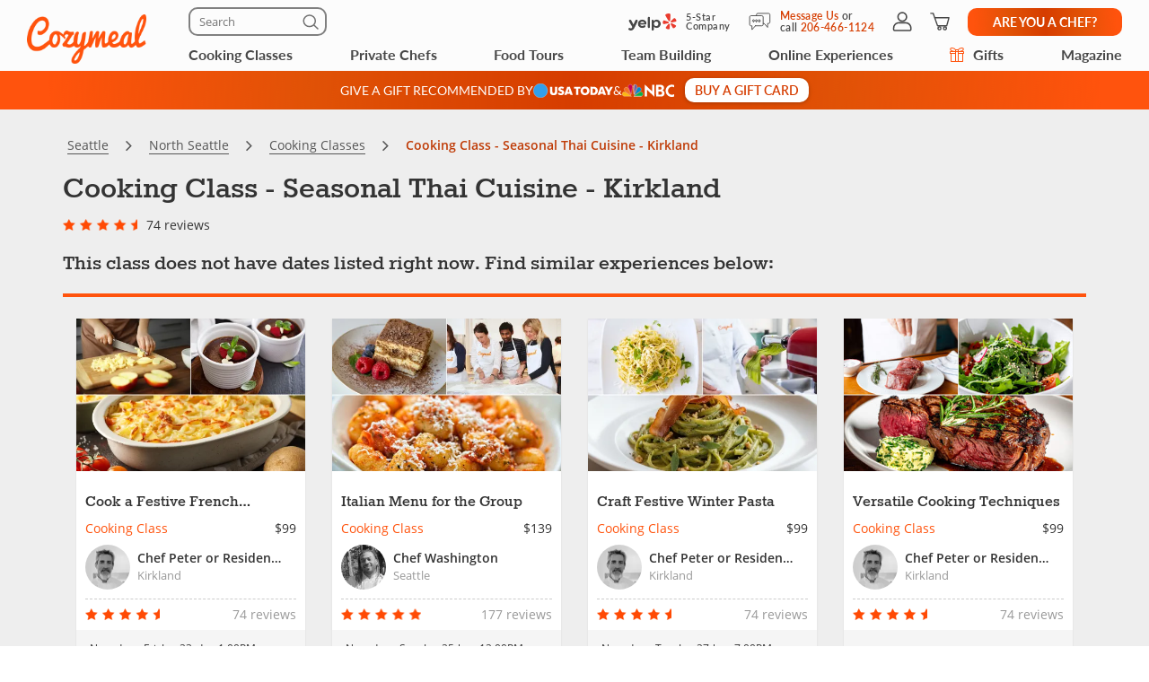

--- FILE ---
content_type: text/html; charset=UTF-8
request_url: https://www.cozymeal.com/cooking-class/36061/summer-in-thailand
body_size: 102658
content:
<!DOCTYPE html>
<html lang="en-us">
    <head > <link rel="dns-prefetch" href="https://res.cloudinary.com"> <link href="https://res.cloudinary.com" rel="preconnect"> <link rel="preconnect" href="https://cdn-cookieyes.com"> <link rel="dns-prefetch" href="https://cdn-cookieyes.com"> <link rel="preconnect" href="https://log.cookieyes.com"> <link rel="dns-prefetch" href="https://log.cookieyes.com">  <link rel="preload" href="https://res.cloudinary.com/hz3gmuqw6/image/upload/c_fill,h_539,q_auto,w_718/f_auto,g_north_east,l_watermark_n_eas5nt,w_120,x_30,y_30/Summer-in-Thailand-Class-916CC1E" as="image" crossorigin="crossorigin" media="(max-width: 770px)"> <link rel="preload" fetchpriority="high" href="https://res.cloudinary.com/hz3gmuqw6/image/upload/v1589379506/star-rating_md_qvu90c.png" as="image" crossorigin="crossorigin" media="(max-width: 770px)"> <link rel="preload" fetchpriority="high" href="https://res.cloudinary.com/hz3gmuqw6/image/upload/v1574938785/star-rating_o5flb3.png" as="image" crossorigin="crossorigin" media="(max-width: 770px)"> <link rel="preload" fetchpriority="high" href="https://res.cloudinary.com/hz3gmuqw6/raw/upload/v1570106753/fonts/fontawesome-webfont.woff2?v=4.7.0" as="font" type="font/woff2" crossorigin="anonymous"> <link rel="preload" fetchpriority="high" href="https://res.cloudinary.com/hz3gmuqw6/raw/upload/v1652871387/fonts/Lato-regular.woff2" as="font" type="font/woff" crossorigin="anonymous"> <link rel="preload" fetchpriority="high" href="https://res.cloudinary.com/hz3gmuqw6/raw/upload/v1687372265/Lato-bold_eoljag.woff2" as="font" type="font/woff" crossorigin="anonymous"> <link rel="preload" fetchpriority="high" href="https://res.cloudinary.com/hz3gmuqw6/raw/upload/v1600685661/fonts/rokkitt.woff2" as="font" type="font/woff" crossorigin="anonymous"> <link rel="preload" href="https://res.cloudinary.com/hz3gmuqw6/raw/upload/v1687372212/Lato-semibold_rvb1ai.woff2" as="font" type="font/woff2" crossorigin="anonymous">    <title>Cooking Class - Seasonal Thai Cuisine - Kirkland | Cozymeal</title>  <meta name="description" content="Craft fresh Thai cuisine using seasonal summer ingredients. Explore flavorful Thai cuisine in this immersive cooking class led by a chef instructor...."> <meta charset="utf-8"> <meta name="viewport" content="width=device-width, initial-scale=1"> <meta http-equiv="X-UA-Compatible" content="IE=edge">  <meta name="robots" content="noodp, noydir">  <meta name="theme-color" content="#FCFCFC"> <meta name="msvalidate.01" content="4AA93513A4A1D71CDE1D67C3DB6F7A6C" /> <meta name="csrf-token" content="ZRfVUxQN2dWdgtNH0H5L8aqUQlwvf2r090qagDM9">  <meta name="google-site-verification" content="ThJILXv9McjKxq6nc1D21KlrgEoyvj2p2KTcDpweHFw" /> <meta name="google-site-verification" content="XHLndmrxFtKDvhiYMUxbjZaAIcOtuiIZE_8MriESN8U" />          
    <link rel="canonical" href="https://www.cozymeal.com/cooking-class/36061/summer-in-thailand" />
                
    <link rel="shortcut icon" href="https://res.cloudinary.com/hz3gmuqw6/image/upload/c_scale,w_16/v1600682097/favicon_nxrpud.ico" type="image/x-icon" />
    <link rel="apple-touch-icon" sizes="57x57" href="/assets/images/apple-icon-57x57px.png" />
    <link rel="apple-touch-icon" sizes="72x72" href="/assets/images/apple-icon-72x72px.png" />
    <link rel="apple-touch-icon" sizes="114x114" href="/assets/images/apple-icon-114x114px.png" />
    <link rel="apple-touch-icon" sizes="144x144" href="/assets/images/apple-icon-144x144px.png" />
    
    <link rel="stylesheet" href="/assets/css/style_.min.css?v=1768990480"/>

                <style>
            .sticky-navigation__empty-space {
                height: 46px;
                margin-bottom: 20px;
            }

            .sticky-navigation {
              top: 162px;
              margin: 0 -15px;
            }

            .sticky-navigation.fixed {
                position: fixed;
                left: 0;
                margin: 0;
                width: 100%;
                z-index: 10;
                box-shadow: 0 2px 8px rgba(0, 0, 0, .15);
            }

            .sticky-navigation.fixed .nav-section {
                margin: 0;
            }

            .nav-section {
                margin-bottom: 20px;
                padding: 15px;
                background-color: #FFFFFF;
            }

            .nav-section__list {
                width: 100%;
                display: flex;
                justify-content: space-between;
            }

            .nav-section__link {
                min-width: min-content;
                color: #707070;
                font: 400 12px/16px 'Lato';
                letter-spacing: 0.05em;
                text-transform: uppercase;
                padding: 1px 4px;
                background: transparent;
                border: none;
            }

            .nav-section__link:hover,
            .nav-section__link--state-active {
                color: #FF530D;
            }

            .order-gc-banner-section {
                aspect-ratio: 360 / 490;
                max-width: 360px;
                margin-left: auto;
                margin-right: auto;
            }

            @media (max-width: 766px) {
                .additional-masked {
                    #navbar-main {
                        .nav-search-form-wrapper {
                            max-height: 0;
                            padding-bottom: 0;
                        }
                    }
                }
            }

            @media (min-width: 768px) {
                .nav-section {
                    padding: 16px 24px;
                }

                .nav-section__link {
                    font: 500 16px/24px 'Lato';
                    letter-spacing: 0.08em;
                }
            }
            @media (max-width: 400px) {
                .nav-section__link {
                    font: 400 10px/12px 'Lato';
                    letter-spacing: 0.05em;
                }
            }
        </style>
     <style> .article-page .new-share-icons .social-media-block-buttons .share-button { height: 30px; width: 34px; } .article-page .new-share-icons-sm .social-media-block-buttons .share-button { height: 20px; width: 20px; } .article-page .new-share-icons-md .social-media-block-buttons .share-button { height: 26px; width: 26px; } .article-page .new-share-icons .social-media-block-buttons .share-button::before { display: none; } .article-page .new-share-icons .social-media-block-buttons .meal-card-like { position: static; height: 30px; width: 34px; border-radius: 0; box-shadow: none; cursor: pointer; } .article-page .new-share-icons .social-media-block-buttons .meal-card-like.meal-card-like--selected { background: url('https://res.cloudinary.com/hz3gmuqw6/image/upload/v1704194464/pages/icons/favorite-selected.png') no-repeat center; background-size: contain; } .article-page .new-share-icons .social-media-block { gap: 8px; } .article-page .new-share-icons .social-media-block-header { letter-spacing: 0.02em; font-family: 'Lato' !important; font-weight: 500 !important; text-align: center; color: #D63D00 !important; } .article-page .new-share-icons-sm .social-media-block-header { margin: 0; } .article-page .new-share-icons .social-media-block-buttons { row-gap: 8px; } .article-page .new-share-icons .add-to-wishlist-block { padding-top: 8px; border-top: 1px solid #cccccc; } .article-page .new-share-icons-sm .add-to-wishlist-block { display: none; } @media (max-width: 767px) { .article-page .new-share-icons-sm .social-media-block-buttons { align-items: center; } .article-page .new-share-icons-sm .add-to-wishlist-block { display: block; padding: 0 0 0 8px; border: none; border-left: 1px solid #cccccc; height: 20px; } .article-page .new-share-icons-sm .social-media-block-buttons .meal-card-like { width: 20px; height: 20px; } .article-page .new-share-icons-sm .social-media-block { column-gap: 4px; } } </style>  <style> .protection-panel__info-icon .tooltip { width: 200px } .protection-block-item { position: relative; } .protection-panel__info-icon { position: absolute; top: -2px; right: 15px; } </style>     <link rel="stylesheet" href="https://cdn.jsdelivr.net/npm/@fancyapps/ui@4.0/dist/fancybox.css"/>
    <style>
        .fancybox__container {
            z-index: 10000;
        }
    </style>
 <style> #modal-meal-payment .cozy-tooltip + .tooltip { width: 250px; } #modal-meal-payment .cozy-tooltip + .tooltip .tooltip-inner { box-shadow: 2px 2px 4px rgba(0,0,0,.25); filter: none; } .subtotal-text { color: #606060; font-family: "Open Sans"; font-size: 18px; font-style: normal; font-weight: 400; line-height: 24px; /* 133.333% */ letter-spacing: 0.36px; } .single-line-meal-payment { margin: 16px 0 !important; } @media screen and (min-width: 768px) { #modal-meal-payment:before { display: inline-block; vertical-align: middle; content: " "; height: 100%; } } #modal-meal-payment .modal-dialog { display: inline-block; text-align: left; vertical-align: middle; } @media (min-width: 768px) { #modal-meal-payment .modal-body { padding: 0; } #modal-meal-payment .modal-header { padding: 20px 0 0 0; } } .meal-price-span-bottom-p { margin-bottom: 16px; } .meal-price-span-bottom-p { margin-top: 6px; margin-left: 16px; color: #707070; font-family: "Open Sans"; font-size: 14px; font-style: normal; font-weight: 400; line-height: 14px; /* 100% */ letter-spacing: 0.42px; } .modal-big-price { color: #474747; font-family: Lato; font-size: 30px; font-style: normal; font-weight: 500; line-height: 32px; } .modal-per-person { color: #474747; font-family: Lato; font-size: 14px; font-style: normal; font-weight: 400; line-height: 16px; letter-spacing: 0.7px; } .modal-price-description { margin-top: 8px; color: #707070; font-family: "Open Sans"; font-size: 12px; font-style: normal; font-weight: 400; line-height: normal; } .gag-title { text-align: center; font-size: 20px; font-weight: bold; color: #FF530D; margin: 10px auto 5px; } @media(max-width:767px) { .gag-text { width: 100%; max-width: 400px; margin: 0 auto 10px; } .gag-first { margin-bottom:15px; } } @media(min-width:768px) { .gag-first { border-right:1px solid #ccc; } .gag-text { height: 100px; display: flex; align-items: center; } } @media(min-width:992px) { .gag-text { height: 80px; } } @media(min-width:768px) { #modal-meal-payment { width: 416px !important; } } @media(max-width:767px) { #modal-meal-payment { width: auto !important; } } </style>  <style> .gag-title { text-align: center; font-size: 20px; font-weight: bold; color: #FF530D; margin: 10px auto 5px; } @media(max-width:767px) { .gag-text { width: 100%; max-width: 400px; margin: 0 auto 10px; } .gag-first { margin-bottom:15px; } } @media(min-width:768px) { .gag-first { border-right:1px solid #ccc; } .gag-text { height: 100px; display: flex; align-items: center; } } @media(min-width:992px) { .gag-text { height: 80px; } } </style>  <style> .article-page .new-share-icons .social-media-block-buttons .share-button { height: 30px; width: 34px; } .article-page .new-share-icons-sm .social-media-block-buttons .share-button { height: 20px; width: 20px; } .article-page .new-share-icons-md .social-media-block-buttons .share-button { height: 26px; width: 26px; } .article-page .new-share-icons .social-media-block-buttons .share-button::before { display: none; } .article-page .new-share-icons .social-media-block-buttons .meal-card-like { position: static; height: 30px; width: 34px; border-radius: 0; box-shadow: none; cursor: pointer; } .article-page .new-share-icons .social-media-block-buttons .meal-card-like.meal-card-like--selected { background: url('https://res.cloudinary.com/hz3gmuqw6/image/upload/v1704194464/pages/icons/favorite-selected.png') no-repeat center; background-size: contain; } .article-page .new-share-icons .social-media-block { gap: 8px; } .article-page .new-share-icons .social-media-block-header { letter-spacing: 0.02em; font-family: 'Lato' !important; font-weight: 500 !important; text-align: center; color: #D63D00 !important; } .article-page .new-share-icons-sm .social-media-block-header { margin: 0; } .article-page .new-share-icons .social-media-block-buttons { row-gap: 8px; } .article-page .new-share-icons .add-to-wishlist-block { padding-top: 8px; border-top: 1px solid #cccccc; } .article-page .new-share-icons-sm .add-to-wishlist-block { display: none; } @media (max-width: 767px) { .article-page .new-share-icons-sm .social-media-block-buttons { align-items: center; } .article-page .new-share-icons-sm .add-to-wishlist-block { display: block; padding: 0 0 0 8px; border: none; border-left: 1px solid #cccccc; height: 20px; } .article-page .new-share-icons-sm .social-media-block-buttons .meal-card-like { width: 20px; height: 20px; } .article-page .new-share-icons-sm .social-media-block { column-gap: 4px; } } </style> <style>
.travels-div {
    padding: 18px 0 0 0;
}

#login-button-loggedin:hover,
#login-button-loggedin:focus {
    color: #ffffff !important;
}

.proof-of-vaccine {
    display: flex;
    align-items: center;
    justify-content: center;
}

.proof-of-vaccine i {
    color: #FF530D;
    font-size: 22px;
    padding-right: 5px;
}

.carousel-inner{
    -ms-touch-action: auto!important;
    touch-action: auto!important;
}
.what-included {
    margin-top: 20px;
    display: flex;
    justify-content: center;
    column-gap: 60px;
}
.what-included__col-1,
.what-included__col-2 {
    text-align: left
}

.what-included__col-1 div:first-child,
.what-included__col-2 div:first-child {
    margin-bottom: 12px;
}

.dtl-value.description-type,
.dtl-name.description-type {
    position: relative;
}

.dtl-value.description-type {
    padding-right: 20px;
}

.description-type__info-icon {
    position: absolute;
    top: 1px;
    left: 67px;
}

.description-type__info-icon .tooltip {
    width: 180px;
}

.dtl-value .description-type__info-icon {
    top: 3px;
    right: 0;
    left: auto;
}

.ribbon.chef-label {
    padding-right: 22px;
}

.ribbon.chef-label span.rib-arrow {
    right: -35px;
}

.ribbon__info-icon {
    position: absolute;
    top: 7px;
    right: 5px;
}

.ribbon__info-icon .tooltip {
    width: 300px
}

.max-guest.dtl-value,
.max-chef-place.dtl-value,
.max-chef-travel.dtl-value {
    position: relative;
    padding-right: 17px;
}

.max-guest__info-icon,
.max-chef-place__info-icon,
.max-chef-travel__info-icon {
    position: absolute;
    top: 1.5px;
    right: 0px;
}

.max-guest__info-icon .tooltip,
.max-chef-place__info-icon .tooltip,
.max-chef-travel__info-icon .tooltip {
    width: 300px;
}

.hide-on-desktop {
    display: none !important;
}

.custom-panel-header + .panel-body {
    margin-top: 0 !important;
    padding-top: 0 !important;
    border-top: none !important;
}

p.ribbon.event-ribbon {
    top: 30px;
    left: 20px;
}

.breadcrumb li p {
    color: #bf3a05;
}

#related-meals-panel .list-unstyled a,
#booking-panel .list-unstyled a,
.more-reviews-new,
.noauth-date-request {
    color: #D63D00;
}

#tmp-booking-btn,
.btn.btn-block.book-now-btn {
    background-color: #D63D00;
}

#booking-panel .btn.btn-outline-primary {
    color: #D63D00;
    border-color: #D63D00;
}

.panel .panel-navbar a.active,
.panel .panel-navbar a:hover,
.panel .panel-navbar a:focus {
    color: #D63D00;
}

@media (min-width: 768px) {
    .mobile-grid-main-content {
        display: grid;
        grid-auto-rows: auto 1fr;
        grid-template-columns: 66.66666667% 33.33333333%;
        align-items: flex-start;
        grid-template-areas:
            "aside-block-1 aside-block-2"
            "aside-block-3 aside-block-2";
    }

    .meal-content-carousel {
        width: 100% !important;
        grid-area: aside-block-1;
    }

    .main-order-left-content {
        width: 100% !important;
        grid-area: aside-block-3;
    }

    .main-order-right-content {
        width: 100% !important;
        grid-area: aside-block-2;
    }
}

@media (max-width: 991px) {
    .ribbon__info-icon {
        right: 2px;
    }

    .max-guest.dtl-value,
    .max-chef-place.dtl-value,
    .max-chef-travel.dtl-value {
        padding-right: 20px;
    }

    .custom-panel-header {
        padding: 20px 20px 0;
    }

    .custom-panel-header + .panel-body {
        padding-top: 20px !important;
    }

    .panel#menu .custom-panel-header + .panel-body h3:first-child,
    .panel#menu .custom-panel-header + .panel-body h4:first-child {
        margin-top: 0 !important;
        padding-top: 0 !important;
    }

    .custom-panel-header__wrapper {
        padding-bottom: 20px;
        border-bottom: 1px solid #EEEEEE;
    }

    .custom-panel-header__text {
        color: #474747;
        font: 700 18px / 24px 'Rokkitt';
    }
}

@media(max-width:767px) {
    .hide-on-mobile {
        display: none !important;
    }
    .hide-on-desktop {
        display: block !important;
    }
    .main-order-left-content {
        order: 2;
    }
    .main-order-right-content {
        order: 1;
    }
    .right-side-grid-content {
        display: grid;
    }
    .order-about-section {
        order: 2;
    }
    .order-menu-section {
        order: 3;
    }
    .order-details-section {
        order: 4;
    }
    .order-chef-profile-section {
        order: 9;
    }
    .order-share-btn-section {
        order: 5;
    }
    .mobile-covid-section {
        order: 6;
    }
    .order-protection-section {
        order: 1;
    }
    .order-other-cc-section {
        order: 8;
    }
    .order-cancellation-section {
        order: 7;
    }
    .order-event-location-section {
        order: 10;
    }
    .order-gc-banner-section {
        order: 11;
    }

    #booking-panel-container.popup-form {
        height: auto !important;
        width: 100%;
        position: fixed;
        bottom: 0px;
        left: 0px;
        z-index: 16000003;
        margin-bottom: 0px;
        transition: bottom 1s linear;
        height: auto;
    }

    #booking-panel-container.popup-form #booking-panel {
        margin-bottom:0px;
    }

    p.ribbon.event-ribbon {
        top: 60px;
    }
    
    #booking-panel p.ribbon {
        padding-right:20px;
    }
}

#booking-panel-container .close-popup-form {
    display:none;
}

#booking-panel-container.popup-form .close-popup-form {
    display:block;
    color:#333;
    position: absolute;
    top: 10px;
    right: 10px;
    z-index: 100;
}

@media(max-width:768px) {
    .zopim {
        bottom: 85px !important;
    }
}

@media(max-width: 600px) {
    #booknow-fixed {
        transform: translateY(100%);
        transition: transform 400ms;
    }

    #booknow-fixed.shown {
        transform: translateY(0);
    }
}

@media(max-width:460px) {
    .custom-panel-header + .panel-body h4:first-child {
        padding-top: 0 !important;
        margin-top: 0 !important;
    }

    #menuMobile .panel-body:last-child {
        margin-top: 24px !important;
        padding-top: 24px !important;
        padding-bottom: 0 !important;
    }
}

@media(max-width:420px) {
    .carousel-inner .item.active{
        height: 259px;
    }

    .what-included {
        column-gap: 30px;
    }
}

@media(max-width:376px) {
    .carousel-inner .item.active{
        height: 229px;
    }
}

@media(max-width:360px) {
    .carousel-inner .item.active{
        height: 217px;
    }
}

@media(max-width: 340px) {
    .what-included {
        column-gap: 10px;
    }
}
@media (max-width: 400px) and (max-height: 700px) {
    #panel-booking-show .popup-form #booking-panel hr.small-devices,
    #panel-booking-show .popup-form #booking-panel .meal-booking-form__gift-message,
    #panel-booking-show .popup-form #booking-panel .charged-info-text
    {
        display: none;
    }
    #panel-booking-show .popup-form #booking-panel .panel-heading.small-devices{
        padding-bottom: 3px !important;
    }
    #panel-booking-show .popup-form #booking-panel select.form-control{
        margin-bottom: 5px;
    }
    #panel-booking-show .popup-form #booking-panel .mg-bottom-sm{
        margin-bottom: 10px !important;
    }
}
@media(min-width:768px) {
    .protection-block .tooltip {
        z-index: 100000;
    }
}

.dual-markets-title {
    margin: 10px 0;
    font-weight: bold;
}

.dual-markets-locations a {
    display:block;
    border-bottom: 1px solid #ccc;
    text-decoration: none;
    padding: 7px 15px;
    position: relative;
}

.dual-markets-locations a svg {
    vertical-align: -2px;
}

.dual-markets-locations a:after {
    position: absolute;
    right:0px;
    top:50%;
    margin-top: -10px;
    background: url('');
    content:"\f105";
    font-family: "FontAwesome";
}

.dual-markets-locations a:last-child {
    border-bottom: 0px;
}
</style>

    
    <script type="text/javascript">
        var js_config = {"ANALYTICS_ID":"UA-43945511-1","STRIPE_PUBLIC_KEY":"pk_live_cNEzuuCMko2FjVtxPXtC1WSA","ROOT_URL":"https:\/\/www.cozymeal.com","ROUTE_PREFIX":"","JS_AJAX_ERROR_URL":"https:\/\/www.cozymeal.com\/ajax\/error\/report","OPTIMIZE_ID":"GTM-T2LPQ5M","SHIPPING_FREE_THRESHOLD":50,"IS_AUTH":false,"IS_SIMULATED":false,"HOST_NAME":"","SERVICE_FEE":0,"SRV_TIME":"2026-01-21 11:19:00","GMAPS_LATITUDE":"47.6769574","GMAPS_LONGITUDE":"-122.2086694","DEFAULT_GMAPS_LATITUDE":"47.6769574","DEFAULT_GMAPS_LONGITUDE":"-122.2086694","MEAL_PRICE":99,"MAXGUESTS":16,"BOTH_MAXIMUMS":true,"MEAL_ID":36061,"BOOKING_TYPE":"booking","CURRENCY_RATE":1,"CURRENCY":"$","MEAL_OTHERDATES":[],"MEAL_HOSTNAME":"Chef Peter or Resident Chef","MEAL_LOCATION_ID":2615,"MEAL_OTHER_PLACE":false,"MEALTYPE":1,"IS_ONLINE":false,"CATERING_TAX":0,"LOCATIONS":{"2615":{"address":"Kirkland (Moss Bay)","lat":"47.6769574","long":"-122.2086694"}},"SHOW_PRICE_WITH_FEE":false,"FOOD_TOURS_SHOW_PRICE_WITH_FEE":null};
        var gmaps_key = "AIzaSyA277EzUhyaaipmZy9__t3vscU6QWyxcJI";
        var current_country = "usa";
    </script>
     <meta property="fb:app_id" content="166713193528203" /> <meta property="og:site_name" content="Cozymeal"/> <meta property="og:title" content="Cooking Class - Seasonal Thai Cuisine - Kirkland | Cozymeal"/> <meta property="og:description" content="Craft fresh Thai cuisine using seasonal summer ingredients."/> <meta property="og:image" content="https://res.cloudinary.com/hz3gmuqw6/image/upload/c_fill,h_539,q_auto,w_718/f_auto,g_north_east,l_watermark_n_eas5nt,w_120,x_30,y_30/Summer-in-Thailand-Class-916CC1E"/> <meta property="og:image:width" content="600"/> <meta property="og:image:height" content="314"/> <meta property="og:url" content="https://www.cozymeal.com/cooking-class/36061/summer-in-thailand"/> <meta property="og:type" content="website"/> <meta name="twitter:card" content="summary_large_image"> <meta name="twitter:site" content="@TheCozymeal"> <meta name="twitter:creator" content="@TheCozymeal"> <meta name="twitter:title" content="Cooking Class - Seasonal Thai Cuisine - Kirkland | Cozymeal"> <meta name="twitter:description" content="Craft fresh Thai cuisine using seasonal summer ingredients."> <meta name="twitter:image:src" content="https://res.cloudinary.com/hz3gmuqw6/image/upload/c_fill,h_539,q_auto,w_718/f_auto,g_north_east,l_watermark_n_eas5nt,w_120,x_30,y_30/Summer-in-Thailand-Class-916CC1E"> <script>
window.dataLayer = window.dataLayer || []
dataLayer.push({
    'user_properties': {"landing_page_abc_test":"original"},
    'raptive': false
});


</script>
<!-- Google Tag Manager -->
<script>
window.addEventListener("load", (event) => {
    (function (w, d, s, l, i) {
        w[l] = w[l] || [];
        w[l].push({
            'gtm.start':
                new Date().getTime(), event: 'gtm.js'
        });
        var f = d.getElementsByTagName(s)[0],
            j = d.createElement(s), dl = l != 'dataLayer' ? '&l=' + l : '';
        j.async = true;
        j.src =
            'https://www.googletagmanager.com/gtm.js?id=' + i + dl;
        f.parentNode.insertBefore(j, f);
    })(window, document, 'script', 'dataLayer', 'GTM-TQXRS9TH');
});
function waitForRedditPixel(t){var i=0;var n=setInterval(function(){window.rdt?(clearInterval(n),t(window.rdt)):++i>=10&&(clearInterval(n),console.warn("Rd Pixel not found"))},250)}
</script>
<!-- End Google Tag Manager -->
    <style>
        .video-placeholder-normal {
          display: none !important;
        }
    </style>
</head>
           
<body  class=" body-custom-banner  ">
    
    <div class="hidden">
        ,facebook-icon-outlined,pinterest-icon-outlined,link-icon-outlined,x,heart-icon        <?xml version="1.0" encoding="UTF-8"?> <svg xmlns="http://www.w3.org/2000/svg" xmlns:xlink="http://www.w3.org/1999/xlink" width="0" height="0">                    <symbol id="x" viewBox="0 0 24 25" fill="none"> <path d="M22.3534 22.1692C22.333 22.1417 22.3119 22.1155 22.2903 22.0886C22.2722 22.0658 22.2535 22.043 22.236 22.0197L20.3691 19.532C19.2619 18.0564 18.1542 16.5807 17.0464 15.1057C16.1267 13.8811 15.2957 12.7751 14.4402 11.6475C14.3754 11.5622 14.3766 11.5611 14.4373 11.5027C14.5716 11.3736 14.6978 11.2341 14.8192 11.0986C14.8788 11.0326 14.9383 10.966 14.9991 10.9012C15.4306 10.4376 15.8622 9.97447 16.2943 9.51082C16.9226 8.83635 17.551 8.16247 18.1787 7.48742C18.6856 6.94259 19.1925 6.39717 19.6993 5.85176C20.3271 5.17613 20.9548 4.50049 21.5832 3.82544C21.6532 3.75069 21.8383 3.55098 21.7175 3.27944C21.6258 3.07856 21.4547 2.97754 21.2083 2.98046C20.8556 2.98513 20.4386 2.98863 20.0164 2.98046C19.7145 2.97345 19.4716 3.07856 19.2695 3.29871C18.8503 3.75537 18.4193 4.21669 18.0029 4.66225L17.6023 5.09145C17.3092 5.4062 17.0155 5.72037 16.7223 6.03454C16.4286 6.3487 16.1355 6.66287 15.8417 6.97762L15.454 7.3934C14.6978 8.20393 13.9158 9.04248 13.1497 9.86936C13.1409 9.87871 13.1345 9.88513 13.1287 9.89039C13.1234 9.88455 13.1164 9.87637 13.1082 9.86527C12.3993 8.92102 11.6892 7.97735 10.9786 7.03427C10.4904 6.38608 10.0028 5.73847 9.51517 5.09028L9.49473 5.06284C9.09472 4.53027 8.6807 3.98019 8.28595 3.43069C8.06346 3.11944 7.77674 2.97754 7.38607 2.97754C6.13349 2.98396 4.85989 2.98396 3.62775 2.98338C3.1892 2.98338 2.75065 2.98338 2.31268 2.98338C2.27823 2.98455 2.24494 2.98279 2.21166 2.98221C2.1375 2.98046 2.061 2.97871 1.98333 2.98513C1.81398 2.99798 1.66624 3.09316 1.58858 3.23857C1.51091 3.38397 1.51442 3.55857 1.59792 3.70573C1.63588 3.77288 1.68201 3.83186 1.72698 3.88909C1.74391 3.9107 1.76026 3.93172 1.77661 3.95333L1.99384 4.24472C3.95651 6.87952 5.91918 9.51432 7.88185 12.1485C8.31573 12.7307 8.77822 13.3509 9.2448 13.9699C9.26465 13.9962 9.27166 14.0108 9.27341 14.0166C9.27108 14.0201 9.2664 14.0254 9.25648 14.0335C9.22961 14.0563 9.21034 14.0808 9.19283 14.1024C9.18523 14.1118 9.17764 14.1217 9.16947 14.1305C7.93616 15.452 6.70285 16.7729 5.46895 18.0944L2.27064 21.5192C2.07618 21.7271 1.88172 21.935 1.68843 22.1447C1.57632 22.2661 1.52259 22.4115 1.53777 22.554C1.55179 22.6831 1.62245 22.7975 1.73632 22.8769C1.85778 22.9616 1.99092 22.9721 2.0937 22.9721H2.09428C2.20231 22.9721 2.31035 22.9715 2.41779 22.9704C2.68349 22.9686 2.95853 22.9663 3.22715 22.9762C3.24467 22.9768 3.26219 22.9774 3.27912 22.9774C3.61373 22.9774 3.8806 22.8571 4.11593 22.6013C4.91653 21.7312 5.7364 20.8518 6.52883 20.0015L7.17118 19.3125C7.99163 18.4307 8.81326 17.5501 9.63429 16.6689L10.5102 15.7293C10.5178 15.7217 10.5254 15.713 10.5324 15.7054C10.5383 15.7136 10.5447 15.7223 10.5511 15.7305L11.7651 17.3603C13.023 19.0485 14.3234 20.794 15.5982 22.5143C15.8347 22.8337 16.1284 22.9832 16.5232 22.9774C17.1504 22.9715 17.7886 22.9727 18.4059 22.9739C18.6576 22.9739 18.9092 22.975 19.1615 22.975L19.2783 22.971H19.8366C20.5396 22.971 21.2427 22.971 21.9458 22.971C22.1537 22.971 22.3184 22.8764 22.41 22.7047C22.4749 22.5832 22.5175 22.3923 22.3522 22.1704L22.3534 22.1692ZM18.7504 20.7706C18.7451 20.7706 18.7405 20.7706 18.7352 20.7706C18.5425 20.7718 18.3492 20.7718 18.1565 20.7724C17.8587 20.7724 17.5504 20.7724 17.2467 20.7776C17.1328 20.7794 17.0715 20.749 17.0015 20.6556C15.3442 18.4465 13.6974 16.2584 12.1044 14.1427L9.45035 10.618C8.06463 8.77795 6.6789 6.93791 5.29377 5.09729C5.48647 5.09554 5.67918 5.09554 5.87188 5.09612H6.08444C6.16444 5.09612 6.24619 5.09671 6.32678 5.09729C6.51131 5.09846 6.70168 5.09963 6.88971 5.0932C6.97964 5.0897 7.02694 5.11364 7.08417 5.18956C8.79807 7.48625 10.4729 9.72396 11.8854 11.6095C12.8256 12.865 13.7664 14.1205 14.7065 15.3755C16.0502 17.1688 17.3939 18.9621 18.7364 20.7554C18.7405 20.7607 18.7446 20.7659 18.7492 20.7712L18.7504 20.7706Z" fill="currentColor"/> </symbol>                                 <symbol id="nbc-logo" viewBox="0 0 58 16" fill="none"> <g clip-path="url(#clip0_5141_1997)"> <path d="M37.8981 1.53791H38.1284C39.8561 1.53791 41.5837 1.53791 43.3182 1.53791C44.1425 1.53644 44.9417 1.82093 45.5791 2.3427C46.2702 2.89801 46.6157 3.64416 46.7067 4.51104C46.8414 5.80791 46.3439 6.81966 45.2854 7.56927C45.2613 7.58537 45.2394 7.60492 45.2014 7.63597L45.3914 7.75094C46.1803 8.23037 46.8253 8.85464 47.119 9.74106C47.559 11.0701 47.415 12.3325 46.4856 13.4339C45.9949 14.0157 45.3338 14.333 44.6001 14.4963C44.5123 14.5112 44.4231 14.517 44.3341 14.5135L38.4313 14.5526H37.9038C37.8624 14.379 37.8509 1.81614 37.8981 1.53791ZM40.4711 12.4187C40.5252 12.4187 40.5678 12.4302 40.6105 12.4302C41.4167 12.4383 42.2137 12.4521 43.0153 12.4498C43.1706 12.4477 43.3238 12.414 43.4657 12.3509C43.7379 12.2367 43.9741 12.0511 44.1491 11.8136C44.3242 11.5761 44.4315 11.2958 44.4596 11.0023C44.5414 10.3596 44.3606 9.80085 43.8538 9.37086C43.6452 9.18837 43.3756 9.09073 43.0983 9.09724C42.3047 9.10529 41.51 9.09724 40.7153 9.09724H40.4711V12.4187ZM40.4642 6.82196C40.498 6.82904 40.5322 6.83402 40.5667 6.8369C41.3015 6.8369 42.0363 6.83691 42.77 6.81966C42.8881 6.81537 43.0031 6.78092 43.104 6.71962C44.2327 6.0206 44.1671 4.71569 43.3263 4.02817C43.1394 3.86736 42.8992 3.7817 42.6525 3.78787C41.9995 3.79707 41.3464 3.78787 40.6945 3.78787C40.622 3.78787 40.5494 3.79478 40.4642 3.79823V6.82196Z" fill="white"/> <path d="M25.2518 1.07916C26.6339 2.37948 27.9803 3.65794 29.3336 4.93526L33.4108 8.78679V1.55743H35.9735V14.7791C35.9735 14.7791 35.9677 14.7791 35.9608 14.7791C35.9539 14.7791 35.9435 14.7791 35.9401 14.7791L27.8432 7.00131C27.8336 7.00337 27.8242 7.00683 27.8156 7.01164C27.8098 7.01532 27.8057 7.0211 27.8041 7.02775C27.8007 7.04946 27.7983 7.07132 27.7972 7.09327C27.7972 7.11511 27.7972 7.13812 27.7972 7.15996V14.2882C27.7977 14.2954 27.7977 14.3027 27.7972 14.31C27.7957 14.3248 27.793 14.3394 27.7891 14.3537C27.7847 14.366 27.7793 14.3779 27.773 14.3893H25.2541C25.2115 14.2272 25.2023 1.41833 25.2518 1.07916Z" fill="white"/> <path d="M57.9996 11.9048V14.5296C57.6315 14.6673 57.2519 14.7719 56.8651 14.8423C56.0494 15.0118 55.2113 15.0464 54.3843 14.9446C53.4547 14.8163 52.5627 14.4938 51.7663 13.9984C50.1539 13.0165 49.1691 11.584 48.7349 9.76059C48.5238 8.92556 48.4657 8.05931 48.5633 7.20364C48.7055 5.99667 49.1947 4.85661 49.9719 3.92121C51.1041 2.55651 52.5392 1.69193 54.3036 1.42175C55.4604 1.24676 56.6419 1.3364 57.7589 1.68389C57.8084 1.69883 57.8568 1.71837 57.9052 1.73792C57.9328 1.74827 57.9582 1.7632 57.9973 1.78159V4.3443C57.9132 4.29831 57.851 4.26497 57.7888 4.22933C56.9905 3.75746 56.0639 3.54793 55.1398 3.63033C54.3439 3.70886 53.5878 4.01595 52.963 4.51445C52.0418 5.19896 51.4143 6.20612 51.2066 7.33354C51.0546 8.13834 51.172 8.9098 51.4289 9.67206C51.9598 11.2472 53.0759 12.1543 54.6791 12.5118C55.2139 12.6444 55.7701 12.6669 56.3138 12.578C56.8575 12.489 57.3775 12.2905 57.8418 11.9945C57.8845 11.9669 57.9282 11.9439 57.9996 11.9048Z" fill="white"/> <path d="M0.282989 12.6822L0.282997 12.6822L0.282431 12.6808C0.113887 12.2674 0.0800061 11.8116 0.185611 11.3779L0.186229 11.3752C0.296815 10.8736 0.54021 10.4108 0.89103 10.035C1.50648 9.3906 2.25983 9.25431 3.11804 9.45785C3.40503 9.5285 3.67759 9.64826 3.9236 9.81179L3.9236 9.8118L3.92425 9.81222C4.16359 9.9692 4.40307 10.1256 4.64243 10.282C5.36122 10.7516 6.07902 11.2205 6.78934 11.7013C7.71296 12.3282 8.63026 12.9636 9.54825 13.5994C9.86276 13.8173 10.1773 14.0352 10.4923 14.2528C9.89275 14.2527 9.29307 14.2517 8.69329 14.2507C6.66896 14.2473 4.6436 14.2439 2.61922 14.2735C2.17841 14.2799 1.67512 14.0917 1.23666 13.7901C0.798273 13.4885 0.441793 13.0854 0.282989 12.6822Z" fill="#FCB711" stroke="white" stroke-width="0.25"/> <path d="M19.6672 9.1228C17.631 10.466 15.5936 11.8076 13.5551 13.1478C14.6452 10.6004 15.7368 8.05367 16.8299 5.50771L16.8299 5.50772L16.831 5.50498C16.9582 5.18835 17.1609 4.9075 17.4215 4.68682C17.6822 4.46615 17.9929 4.31233 18.3267 4.23876L18.3267 4.23879L18.3296 4.2381C19.1972 4.02568 19.9482 4.24464 20.5621 4.8925L20.5621 4.89251L20.5637 4.89412C20.9823 5.32011 21.2555 5.86699 21.3446 6.45692C21.4097 6.92931 21.304 7.40943 21.0464 7.81104L21.0457 7.81209C20.8188 8.17361 20.5283 8.49113 20.188 8.7493L20.188 8.74929L20.1866 8.75043C20.0189 8.8816 19.8466 9.00493 19.6674 9.12267L19.6672 9.1228Z" fill="#0189D0" stroke="white" stroke-width="0.25"/> <path d="M10.2439 11.7426C10.2237 11.8594 10.2035 11.9762 10.1834 12.0931L7.03007 4.54447L7.0301 4.54445L7.029 4.54197C6.76313 3.94246 6.74187 3.26315 6.96974 2.64826L6.9702 2.64699C7.1449 2.15952 7.47946 1.7452 7.91967 1.47125C8.35988 1.1973 8.87994 1.07979 9.39546 1.13783L9.39545 1.13793L9.40046 1.13829C9.90959 1.17499 10.3914 1.38217 10.7677 1.72626C11.1441 2.07031 11.3931 2.53108 11.4744 3.03393C11.5511 3.51534 11.5435 4.0064 11.4519 4.48523L11.4519 4.48522L11.4514 4.48833L10.53 10.061L10.53 10.061C10.4373 10.6224 10.3406 11.1824 10.2439 11.7426Z" fill="#CC004C" stroke="white" stroke-width="0.25"/> <path d="M21.1988 14.3686L21.1985 14.2436C18.4828 14.2489 15.767 14.249 13.0513 14.2439C13.2226 14.125 13.3938 14.0061 13.565 13.8872C15.2916 12.6877 17.0162 11.4896 18.7945 10.3736C19.2191 10.1088 19.6526 9.86345 20.0895 9.6162C20.1238 9.5968 20.1581 9.57738 20.1925 9.55795C20.3323 9.4796 20.4791 9.41439 20.631 9.36311C20.9383 9.26387 21.2706 9.27399 21.5713 9.39181L21.5712 9.39191L21.5761 9.39359C22.0576 9.55976 22.5087 9.93121 22.8405 10.3968C23.1721 10.8623 23.3762 11.4104 23.3773 11.92C23.377 12.3829 23.2214 12.8325 22.9352 13.1969L22.9352 13.1969L22.9335 13.1991C22.607 13.6348 22.162 13.9677 21.6515 14.1584L21.651 14.1586C21.5061 14.2135 21.3526 14.2422 21.1976 14.2436L21.1988 14.3686ZM21.1988 14.3686C21.3685 14.3671 21.5365 14.3356 21.6952 14.2755L12.9062 14.3686C15.6704 14.374 18.4346 14.374 21.1988 14.3686Z" fill="#08B14A" stroke="white" stroke-width="0.25"/> <path d="M3.46377 8.72935L3.4638 8.72932L3.46118 8.72734C2.93539 8.32956 2.55648 7.76913 2.38364 7.13367C2.08195 5.96559 2.71694 4.79656 3.89399 4.37936L3.89401 4.37941L3.89741 4.37809C4.26197 4.23677 4.65805 4.19661 5.04364 4.26188C5.42922 4.32714 5.78987 4.49539 6.08734 4.74875L6.08734 4.74875L6.0882 4.74947C6.51313 5.10483 6.8378 5.56469 7.03018 6.08359L7.03013 6.08361L7.03153 6.08708C7.44616 7.11031 7.86079 8.13392 8.27542 9.15792L8.27544 9.15797C8.81366 10.4853 9.35262 11.8127 9.89231 13.14C8.00028 11.8579 6.10897 10.5755 4.2184 9.29269C3.9596 9.11707 3.71021 8.92616 3.46377 8.72935Z" fill="#F37021" stroke="white" stroke-width="0.25"/> <path d="M13.2727 3.95728L13.1527 4.00773C12.8411 4.13871 12.5656 4.34233 12.3491 4.60151L12.3411 4.61107L12.3407 4.61063C12.2961 4.65431 12.2637 4.70869 12.2464 4.76851C12.2292 4.82836 12.2278 4.89164 12.2422 4.95218L12.2443 4.96059L12.244 4.96064C12.3536 5.61595 12.4528 6.27339 12.5518 6.92969L13.2727 3.95728ZM13.2727 3.95728L13.2174 3.83941M13.2727 3.95728L13.2174 3.83941M13.2174 3.83941C13.1809 3.76144 13.1227 3.69559 13.0498 3.64965C12.9789 3.60491 12.8969 3.58083 12.8131 3.58009C12.6418 3.56415 12.4698 3.55801 12.2978 3.56169M13.2174 3.83941L13.7514 1.31295M13.7514 1.31295L13.7514 1.31295C12.9743 1.51122 12.4732 1.98982 12.2471 2.75026C12.1843 3.00512 12.1367 3.26346 12.1046 3.52395C12.1035 3.5404 12.1027 3.55686 12.1022 3.57334C12.1687 3.5672 12.2347 3.56177 12.2978 3.56169M13.7514 1.31295L13.7525 1.31266C14.1646 1.20346 14.5943 1.17637 15.0169 1.23295L15.0198 1.2333C15.3466 1.26925 15.6576 1.39285 15.9196 1.59098C16.1817 1.78911 16.385 2.05436 16.5082 2.35855L16.5081 2.35858L16.5098 2.36233C16.8515 3.13268 16.83 3.91978 16.5249 4.70126C16.1801 5.58237 15.8133 6.45697 15.4359 7.32755L15.4359 7.3276C14.9283 8.49991 14.4138 9.66968 13.8991 10.8396C13.7125 11.2639 13.5258 11.6883 13.3395 12.1127M13.7514 1.31295L13.3395 12.1127M12.2978 3.56169C12.2983 3.56169 12.2987 3.56169 12.2992 3.56169V3.68669M12.2978 3.56169C12.2974 3.5617 12.2969 3.56171 12.2965 3.56172L12.2992 3.68669M12.2992 3.68669C12.2362 3.68669 12.1733 3.69226 12.1047 3.69869L12.2992 3.68669ZM13.3395 12.1127C13.331 12.0637 13.3229 12.0147 13.3154 11.9654L13.3154 11.9654C13.0605 10.2868 12.806 8.60829 12.5518 6.92975L13.3395 12.1127Z" fill="#6460AA" stroke="white" stroke-width="0.25"/> </g> <defs> <clipPath> <rect width="58" height="16" fill="white"/> </clipPath> </defs> </symbol>   <symbol id="usa-today-logo" viewBox="0 0 89 16" fill="none"> <g clip-path="url(#clip0_5141_1985)"> <path fill-rule="evenodd" clip-rule="evenodd" d="M61.3649 4.90784C60.3874 3.83173 59.1069 3.4531 57.6997 3.40106C57.5536 3.42232 57.4069 3.44029 57.2602 3.45825C56.9334 3.49828 56.6066 3.5383 56.2861 3.61473C55.3897 3.82576 54.5769 4.30997 53.9552 5.00339C53.3335 5.69681 52.932 6.56681 52.8039 7.49849C52.516 9.46583 53.3635 11.3679 54.9926 12.3443C56.1389 13.0307 57.3902 13.1769 58.6815 12.9632C60.5184 12.6576 61.8152 11.6369 62.4105 9.81456C63.0058 7.99225 62.6476 6.32052 61.3649 4.90784ZM57.0503 5.81567C58.3752 5.47468 60.0086 6.15666 60.0151 8.25132C60.0183 9.5411 59.3288 10.4855 58.2323 10.687C56.6032 11.0014 55.2156 9.93302 55.4126 7.91918C55.5241 6.7855 56.1172 6.05813 57.0503 5.81567ZM63.6315 3.64684V12.8492C63.6561 12.8511 63.6793 12.8532 63.7014 12.8553C63.7435 12.8592 63.7818 12.8628 63.8188 12.8636C64.1218 12.8636 64.4249 12.8645 64.7281 12.8654C65.5273 12.8678 66.3267 12.8703 67.1256 12.8558C67.5496 12.8487 67.972 12.802 68.3877 12.7163C69.7721 12.4274 70.8805 11.7288 71.5213 10.3914C71.9338 9.53225 72.0236 8.61113 71.9392 7.6723C71.8179 6.32383 71.2789 5.20676 70.1369 4.45282C69.3714 3.95297 68.4861 3.67833 67.578 3.65901C66.6598 3.6288 65.7405 3.62771 64.8213 3.62663C64.4607 3.6262 64.1002 3.62578 63.7397 3.62359C63.703 3.62768 63.6667 3.63546 63.6315 3.64684ZM66.2131 10.7279V5.74592C66.8463 5.73706 67.4536 5.73706 68.0327 5.96956C68.3266 6.08292 68.5882 6.26959 68.7937 6.51263C68.9992 6.75566 69.142 7.04736 69.2093 7.36121C69.3587 7.9516 69.3554 8.5716 69.1995 9.16027C69.0004 9.912 68.5154 10.3847 67.7826 10.5995C67.2717 10.749 66.7543 10.7423 66.2131 10.7279ZM18.7894 3.65127H21.3613V3.95904V3.95916C21.3613 5.64415 21.3613 7.32914 21.3711 9.01412C21.3758 9.32039 21.4172 9.62491 21.4944 9.92085C21.5355 10.1199 21.6357 10.3011 21.7811 10.4398C21.9266 10.5784 22.1104 10.6679 22.3074 10.6958C22.6023 10.7478 22.9036 10.7501 23.1993 10.7025C23.7773 10.5918 24.0793 10.1722 24.1453 9.44368C24.1735 9.13923 24.18 8.83035 24.1811 8.52368V3.94023V3.65127H26.7443C26.7443 3.69767 26.7479 3.74233 26.7515 3.786L26.7515 3.78601V3.78602V3.78602V3.78603V3.78603V3.78604C26.755 3.82779 26.7583 3.86864 26.7583 3.90922C26.7583 4.40252 26.759 4.8959 26.7596 5.38931C26.7613 6.74632 26.763 8.1036 26.7518 9.46029C26.7527 9.86133 26.7058 10.261 26.6122 10.6504C26.321 11.7974 25.5601 12.4971 24.4679 12.8171C23.321 13.1646 22.0991 13.1569 20.9565 12.7949C19.5493 12.3521 18.7916 11.2372 18.7808 9.62303C18.7736 8.33735 18.776 7.05117 18.7784 5.76482C18.7796 5.12159 18.7808 4.47832 18.7808 3.83504C18.78 3.80045 18.7824 3.76373 18.7854 3.71783C18.7867 3.69762 18.7881 3.67564 18.7894 3.65127ZM79.0714 12.8625H81.1702C81.1643 12.8399 81.1592 12.8191 81.1543 12.7995L81.1542 12.7991C81.1413 12.7469 81.1307 12.7042 81.115 12.6632C80.0369 9.70793 78.962 6.75118 77.8904 3.79298C77.8792 3.73614 77.8465 3.6861 77.7996 3.6536C77.7526 3.6211 77.6951 3.60873 77.6393 3.61916C76.8459 3.62913 76.0514 3.63688 75.2579 3.61916C75.036 3.61363 74.9538 3.69887 74.8834 3.89373C73.8262 6.80765 72.7683 9.72084 71.7097 12.6333C71.6932 12.6784 71.6788 12.7244 71.663 12.7751C71.654 12.804 71.6445 12.8343 71.6339 12.8669L72.1066 12.8671H72.1067H72.1068H72.1069H72.107C72.7837 12.8676 73.4469 12.8681 74.1095 12.8591C74.149 12.8496 74.1857 12.8307 74.2167 12.804C74.2477 12.7772 74.2722 12.7434 74.2881 12.7052C74.3996 12.3875 74.5013 12.0653 74.5879 11.7387C74.5918 11.7065 74.6021 11.6754 74.6182 11.6474C74.6343 11.6194 74.6559 11.5951 74.6816 11.576C74.7073 11.5569 74.7365 11.5434 74.7675 11.5364C74.7985 11.5293 74.8306 11.5289 74.8618 11.535H77.2669C77.339 11.5353 77.4167 11.5304 77.495 11.5255L77.495 11.5255C77.7083 11.512 77.9266 11.4983 78.0517 11.5882C78.1739 11.6759 78.222 11.8801 78.2696 12.0816C78.2886 12.1622 78.3075 12.2423 78.331 12.3144L78.333 12.3207C78.4211 12.5927 78.465 12.7282 78.5581 12.7956C78.6504 12.8625 78.7911 12.8625 79.0714 12.8625ZM75.9586 7.32899L76.3837 5.87214C76.4281 6.03549 76.4723 6.20106 76.5171 6.36825L76.5177 6.37064L76.518 6.37183L76.5182 6.37249L76.5185 6.37361L76.5187 6.37436C76.6283 6.78428 76.7406 7.20394 76.8632 7.62471C76.9832 8.03672 77.1126 8.44553 77.2438 8.86L77.2438 8.86003L77.2438 8.86026C77.3019 9.04377 77.3604 9.2284 77.4185 9.4149H75.3499C75.5494 8.73229 75.7477 8.05219 75.944 7.37914L75.956 7.33795L75.9586 7.32899ZM44.1434 12.8713H42.9289C42.7929 12.8713 42.6568 12.8704 42.5206 12.8696C42.2482 12.8679 41.9756 12.8661 41.7035 12.8713C41.5423 12.8713 41.4557 12.8359 41.4102 12.6632C41.3225 12.3366 41.2164 12.0155 41.0985 11.7C41.0787 11.6598 41.05 11.6249 41.0147 11.5982C40.9793 11.5715 40.9383 11.5536 40.895 11.5461C40.3939 11.5418 39.893 11.5417 39.3922 11.5415H39.3919C38.8596 11.5414 38.3274 11.5413 37.7949 11.5361C37.6552 11.5361 37.6087 11.597 37.5784 11.7155C37.482 12.0476 37.3835 12.3797 37.271 12.7052C37.2556 12.7433 37.2317 12.7771 37.2013 12.804C37.1708 12.831 37.1346 12.8502 37.0956 12.8602C36.4324 12.8692 35.7692 12.8687 35.0858 12.8682L34.606 12.868L34.6703 12.6859C34.7333 12.5072 34.793 12.338 34.8539 12.1694C35.8598 9.40382 36.8647 6.63604 37.8685 3.86604C37.9302 3.69666 38.0016 3.62249 38.1932 3.62581C38.9953 3.6402 39.7974 3.63467 40.5984 3.62581C40.6578 3.61521 40.719 3.62789 40.7698 3.66132C40.8205 3.69476 40.8571 3.74651 40.8722 3.80627C41.946 6.78071 43.023 9.74925 44.1033 12.7119C44.1134 12.7408 44.1202 12.7707 44.1287 12.8085C44.133 12.8272 44.1376 12.8479 44.1434 12.8713ZM39.3503 5.91864C39.1871 6.48068 39.0179 7.06091 38.8455 7.65187L38.8448 7.65433L38.8441 7.65678L38.8436 7.65848C38.6736 8.2411 38.5007 8.83412 38.3274 9.4304H40.3721C40.136 8.61768 39.9017 7.813 39.6747 7.03326L39.6745 7.03227L39.6659 7.00292L39.6635 6.99471L39.3503 5.91864ZM28.6991 9.98395L27.4598 11.7332C27.6205 11.8852 27.7889 12.0286 27.9642 12.1628C28.5732 12.5834 29.2623 12.8677 29.9862 12.9973C30.7101 13.1268 31.4526 13.0986 32.1651 12.9145C33.3287 12.6299 34.1113 11.9015 34.3895 10.6759C34.6958 9.323 34.2012 8.19817 32.9932 7.57598C32.7105 7.42991 32.4114 7.31978 32.1107 7.20907L32.1107 7.20906C31.9761 7.1595 31.8411 7.10982 31.7072 7.05675C31.6109 7.01849 31.5136 6.98209 31.4164 6.94568C31.1956 6.86306 30.9748 6.78041 30.7644 6.67589C30.6503 6.62365 30.5564 6.53402 30.4976 6.42116C30.4388 6.30829 30.4184 6.17862 30.4397 6.05259C30.4743 5.76142 30.6594 5.60974 30.9171 5.53999C31.2856 5.44706 31.6717 5.45701 32.0352 5.56878C32.4699 5.69298 32.8632 5.93603 33.1728 6.2718C33.5679 5.67506 33.9479 5.10379 34.356 4.49045C34.0823 4.29501 33.799 4.11394 33.5073 3.94797C32.6262 3.49405 31.6834 3.3922 30.7146 3.49405C29.964 3.55499 29.2537 3.86613 28.6926 4.37974C27.6416 5.35622 27.4121 7.57044 29.1256 8.53253C29.4229 8.69212 29.7415 8.81662 30.0584 8.94045C30.1811 8.98843 30.3036 9.03631 30.4245 9.08608C30.5591 9.1422 30.6959 9.19316 30.8325 9.24408C31.0652 9.33078 31.2975 9.41733 31.5178 9.52893C31.6628 9.59868 31.7802 9.71681 31.8508 9.86389C31.9215 10.011 31.9411 10.1783 31.9064 10.3382C31.8854 10.5005 31.8131 10.6512 31.7005 10.7675C31.5879 10.8839 31.4413 10.9594 31.2829 10.9826C30.5317 11.1475 29.8649 10.9283 29.2609 10.4766C29.1275 10.3766 29.0038 10.2625 28.8772 10.1458L28.8772 10.1458C28.8188 10.092 28.7599 10.0377 28.6991 9.98395ZM85.5194 12.8514H82.796V12.6012C82.796 12.369 82.7964 12.1368 82.7967 11.9046V11.9045V11.9028C82.7977 11.2064 82.7987 10.5096 82.7906 9.81345C82.7873 9.65131 82.7453 9.49247 82.6683 9.35069C81.64 7.52174 80.6063 5.69574 79.5671 3.87269C79.5402 3.82478 79.5145 3.77631 79.484 3.71897L79.4838 3.7186L79.4437 3.64351C79.5057 3.63282 79.5682 3.62544 79.631 3.62138H82.06C82.1093 3.62289 82.1576 3.63536 82.2018 3.65792C82.2459 3.68048 82.2847 3.71258 82.3154 3.75201C82.8274 4.70302 83.3362 5.65625 83.8308 6.62054C83.9753 6.94354 84.1036 7.2739 84.2151 7.61031C84.24 7.5113 84.271 7.41404 84.3082 7.31914C84.3604 7.20516 84.4124 7.09119 84.4643 6.97728L84.4684 6.96837L84.4684 6.96827C84.7179 6.42135 84.9666 5.87615 85.2315 5.34073C85.4924 4.81485 85.7803 4.30225 86.0682 3.79077C86.0942 3.74945 86.1283 3.71413 86.1684 3.68706C86.2085 3.65999 86.2536 3.64176 86.3009 3.63355C86.9749 3.6234 87.6497 3.62478 88.3245 3.62617L88.7289 3.6269C88.771 3.63242 88.8127 3.64168 88.8533 3.65458C88.8416 3.68064 88.8306 3.70578 88.8198 3.73016C88.785 3.80935 88.7537 3.88051 88.7148 3.94908C87.6886 5.76179 86.6628 7.57413 85.6374 9.38611C85.5679 9.51463 85.5307 9.65883 85.5292 9.80571C85.5217 10.5096 85.5225 11.2136 85.5233 11.9195V11.92L85.5233 11.9393C85.5235 12.1505 85.5238 12.3619 85.5238 12.5735L85.5194 12.8514ZM45.531 5.76364H47.7576V12.8458H50.3305V5.75368H52.5376V3.63355H45.531V5.76364Z" fill="white"/> <path d="M16.0217 8C16.0217 12.3492 12.4959 15.875 8.14667 15.875C3.79743 15.875 0.271667 12.3492 0.271667 8C0.271667 3.65076 3.79743 0.125 8.14667 0.125C12.4959 0.125 16.0217 3.65076 16.0217 8Z" fill="#329FEB" stroke="white" stroke-width="0.25"/> </g> <defs> <clipPath> <rect width="89" height="16" fill="white"/> </clipPath> </defs> </symbol>                   <symbol id="search" viewBox="0 0 16 16" fill="none"> <path d="M1.99658 7.26172C1.99658 6.55078 2.12988 5.88428 2.39648 5.26221C2.66732 4.6359 3.03971 4.08577 3.51367 3.61182C3.98763 3.13363 4.53564 2.76123 5.15771 2.49463C5.78402 2.22803 6.45264 2.09473 7.16357 2.09473C7.87874 2.09473 8.54736 2.22803 9.16943 2.49463C9.79574 2.76123 10.3459 3.13363 10.8198 3.61182C11.2938 4.08577 11.6641 4.6359 11.9307 5.26221C12.2015 5.88428 12.3369 6.55078 12.3369 7.26172C12.3369 7.82031 12.2502 8.3514 12.0767 8.85498C11.9074 9.35856 11.6725 9.81771 11.3721 10.2324L14.2666 13.1396C14.3555 13.2243 14.4211 13.3237 14.4634 13.438C14.5099 13.5522 14.5332 13.6729 14.5332 13.7998C14.5332 13.9775 14.493 14.1383 14.4126 14.2822C14.3322 14.4261 14.2222 14.5382 14.0825 14.6187C13.9429 14.7033 13.7821 14.7456 13.6001 14.7456C13.4731 14.7456 13.3504 14.7223 13.2319 14.6758C13.1177 14.6335 13.014 14.5658 12.9209 14.4727L10.0073 11.5591C9.60107 11.8299 9.15674 12.0436 8.67432 12.2002C8.19613 12.3525 7.69255 12.4287 7.16357 12.4287C6.45264 12.4287 5.78402 12.2954 5.15771 12.0288C4.53564 11.7622 3.98763 11.3919 3.51367 10.918C3.03971 10.444 2.66732 9.896 2.39648 9.27393C2.12988 8.64762 1.99658 7.97689 1.99658 7.26172ZM3.34863 7.26172C3.34863 7.79069 3.44596 8.28581 3.64062 8.74707C3.83952 9.20833 4.11458 9.61458 4.46582 9.96582C4.81706 10.3128 5.22331 10.5858 5.68457 10.7847C6.14583 10.9836 6.63883 11.083 7.16357 11.083C7.69255 11.083 8.18766 10.9836 8.64893 10.7847C9.11019 10.5858 9.51432 10.3128 9.86133 9.96582C10.2126 9.61458 10.4876 9.20833 10.6865 8.74707C10.8854 8.28581 10.9849 7.79069 10.9849 7.26172C10.9849 6.73698 10.8854 6.24398 10.6865 5.78271C10.4876 5.32145 10.2126 4.9152 9.86133 4.56396C9.51432 4.21273 9.11019 3.93978 8.64893 3.74512C8.18766 3.54622 7.69255 3.44678 7.16357 3.44678C6.63883 3.44678 6.14583 3.54622 5.68457 3.74512C5.22331 3.93978 4.81706 4.21273 4.46582 4.56396C4.11458 4.9152 3.83952 5.32145 3.64062 5.78271C3.44596 6.24398 3.34863 6.73698 3.34863 7.26172Z" fill="currentColor"/> </symbol>   <symbol id="search-new" fill='none' xmlns='http://www.w3.org/2000/svg'> <path d='M7.765 13.615c3.606 0 6.53-2.824 6.53-6.308C14.294 3.824 11.37 1 7.764 1c-3.606 0-6.53 2.824-6.53 6.307 0 3.484 2.924 6.308 6.53 6.308zM12.448 11.699l4.549 4.3' stroke='currentColor' stroke-width='1.5' stroke-linecap='round' stroke-linejoin='round'/> </symbol>   <symbol id="user-profile" fill='none' xmlns='http://www.w3.org/2000/svg'> <path d='M10.12 20H2.016c-.617 0-1.013-.39-1.015-1v-1.732a5.415 5.415 0 011.222-3.41 5.491 5.491 0 014.245-2.016c2.453 0 4.908-.026 7.362.01 2.055.03 3.616.975 4.678 2.716.44.734.688 1.568.72 2.423.034.691.02 1.384.014 2.076 0 .555-.42.93-.998.932H14.19L10.12 20zM10.12 10.057c-1.21 0-2.37-.476-3.226-1.325a4.51 4.51 0 01-1.339-3.2 4.522 4.522 0 011.34-3.201A4.594 4.594 0 0110.12 1c1.21.003 2.37.481 3.225 1.33.856.85 1.338 2 1.34 3.2a4.494 4.494 0 01-1.337 3.202 4.565 4.565 0 01-3.227 1.325z' stroke='currentColor' stroke-width='1.5' stroke-miterlimit='10'/> </symbol>   <symbol id="cart" fill='none' xmlns='http://www.w3.org/2000/svg'> <path d='M18.203 21a1.769 1.769 0 01-1.75-1.803 1.764 1.764 0 011.829-1.72 1.77 1.77 0 011.708 1.78A1.767 1.767 0 0118.203 21v0zM11.524 20.979a1.775 1.775 0 01-1.772-1.77 1.766 1.766 0 011.772-1.765 1.77 1.77 0 011.765 1.761 1.773 1.773 0 01-1.765 1.774v0zM1 1h2.878c.301.959 4.812 13.682 5.363 15.179h11.098c.508-1.695 2.508-9.156 2.62-9.832H5.815' stroke='currentColor' stroke-width='1.5' stroke-linecap='round' stroke-linejoin='round'/> </symbol>        <symbol id="and-icon" viewBox="0 0 6 7" fill="none"> <path d="M2.16479 0.938232C2.45386 0.938232 2.70386 0.987712 2.91479 1.08667C3.12834 1.18302 3.2937 1.32365 3.41089 1.50854C3.53068 1.69084 3.59058 1.91089 3.59058 2.1687C3.59058 2.51506 3.4799 2.80802 3.25854 3.04761C3.03979 3.28459 2.76375 3.49943 2.43042 3.69214L3.89526 5.11401C4.03068 4.94474 4.14136 4.75334 4.22729 4.53979C4.31584 4.32365 4.39136 4.09318 4.45386 3.84839H5.25464C5.17131 4.18172 5.06063 4.49943 4.92261 4.80151C4.78719 5.1036 4.61532 5.37313 4.40698 5.61011L5.55933 6.73901H4.53198L3.88745 6.11011C3.72599 6.25073 3.55151 6.37443 3.36401 6.4812C3.17651 6.58797 2.96948 6.67131 2.74292 6.7312C2.51896 6.78849 2.26766 6.81714 1.98901 6.81714C1.6062 6.81714 1.27547 6.75594 0.996826 6.63354C0.71818 6.50854 0.503337 6.32886 0.352295 6.09448C0.201253 5.86011 0.125732 5.57625 0.125732 5.24292C0.125732 4.96688 0.17391 4.7312 0.270264 4.53589C0.366618 4.33797 0.504639 4.16349 0.684326 4.01245C0.864014 3.85881 1.07886 3.71167 1.32886 3.57104C1.20386 3.43042 1.08927 3.2911 0.985107 3.15308C0.883545 3.01245 0.802816 2.86532 0.74292 2.71167C0.683024 2.55542 0.653076 2.38485 0.653076 2.19995C0.653076 1.93693 0.715576 1.71167 0.840576 1.52417C0.965576 1.33667 1.14006 1.19214 1.36401 1.09058C1.59058 0.989014 1.8575 0.938232 2.16479 0.938232ZM1.79761 4.05933C1.62052 4.1661 1.46818 4.27287 1.34058 4.37964C1.21297 4.48381 1.11532 4.60099 1.04761 4.7312C0.982503 4.86141 0.949951 5.01636 0.949951 5.19604C0.949951 5.4825 1.04761 5.71167 1.24292 5.88354C1.44084 6.05282 1.70125 6.13745 2.02417 6.13745C2.33146 6.13745 2.59709 6.08797 2.82104 5.98901C3.045 5.89006 3.23771 5.76896 3.39917 5.62573L1.79761 4.05933ZM2.14526 1.57104C1.93433 1.57104 1.75854 1.62573 1.61792 1.73511C1.47729 1.84448 1.40698 2.00594 1.40698 2.21948C1.40698 2.39917 1.45516 2.56714 1.55151 2.72339C1.65047 2.87964 1.78719 3.05021 1.96167 3.23511C2.26375 3.06844 2.48381 2.90698 2.62183 2.75073C2.76245 2.59448 2.83276 2.41089 2.83276 2.19995C2.83276 2.00724 2.76766 1.8549 2.63745 1.74292C2.50985 1.62834 2.34578 1.57104 2.14526 1.57104Z" fill="currentColor"/> </symbol>                   <symbol id="cart-icon" viewBox="0 0 24 22" fill="none"> <path d="M18.2034 20.9999C17.9696 20.9975 17.7386 20.9489 17.5238 20.8567C17.3089 20.7646 17.1145 20.6308 16.9517 20.4631C16.7889 20.2954 16.661 20.0971 16.5754 19.8797C16.4898 19.6623 16.4482 19.43 16.453 19.1964C16.4588 18.9632 16.5109 18.7333 16.6062 18.5203C16.7015 18.3072 16.8381 18.1152 17.0082 17.9553C17.1783 17.7954 17.3784 17.6708 17.597 17.5887C17.8156 17.5067 18.0483 17.4687 18.2816 17.4772C18.7422 17.4928 19.1785 17.6876 19.4976 18.0199C19.8167 18.3523 19.9934 18.796 19.9899 19.2565C19.9836 19.7242 19.792 20.1703 19.4571 20.4971C19.1223 20.8239 18.6714 21.0047 18.2034 20.9999V20.9999Z" stroke="currentColor" stroke-width="1.5" stroke-linecap="round" stroke-linejoin="round"/> <path d="M11.5234 20.9788C11.0539 20.978 10.6037 20.7912 10.2717 20.4594C9.93963 20.1276 9.75275 19.6777 9.75195 19.2084C9.75235 18.9763 9.79848 18.7466 9.88772 18.5323C9.97696 18.3181 10.1075 18.1235 10.272 17.9596C10.4365 17.7958 10.6317 17.666 10.8464 17.5775C11.0611 17.489 11.2912 17.4437 11.5234 17.4441C11.9909 17.4449 12.439 17.6306 12.7699 17.9607C13.1007 18.2908 13.2873 18.7383 13.2889 19.2054C13.2889 19.6742 13.1032 20.1239 12.7723 20.4562C12.4415 20.7885 11.9925 20.9764 11.5234 20.9788V20.9788Z" stroke="currentColor" stroke-width="1.5" stroke-linecap="round" stroke-linejoin="round"/> <path d="M1 1H3.87826C4.17902 1.95882 8.6904 14.6819 9.24079 16.1787H20.3388C20.8471 14.4835 22.8472 7.02342 22.9585 6.34714H5.81517" stroke="currentColor" stroke-width="1.5" stroke-linecap="round" stroke-linejoin="round"/> </symbol>   <symbol id="envelope-icon" viewBox="0 0 22 18" fill="none"> <path fill-rule="evenodd" clip-rule="evenodd" d="M0 2.01257C0 0.902652 0.900598 0 2.00799 0H19.992C21.0994 0 22 0.902652 22 2.01257V15.9874C22 17.0973 21.0994 18 19.992 18H2.00799C0.900598 18 0 17.0973 0 15.9874V2.01257ZM2.00799 1.63173C1.79935 1.63173 1.62802 1.80345 1.62802 2.01257V2.31983L11.021 8.95208L20.372 2.32003V2.01257C20.372 1.80345 20.2007 1.63173 19.992 1.63173H2.00799ZM1.62802 4.3142V15.9874C1.62802 16.1965 1.79935 16.3683 2.00799 16.3683H19.992C20.2007 16.3683 20.372 16.1965 20.372 15.9874V4.32017L11.4914 10.6157C11.1586 10.8265 10.8949 10.8218 10.5529 10.6171L1.62802 4.3142Z" fill="currentColor"/> </symbol>   <symbol id="heart-icon" viewBox="0 0 19 18" fill="none"> <path fill-rule="evenodd" clip-rule="evenodd" d="M16.6076 3.07402C15.2566 1.18532 12.1272 0.72035 10.0812 3.55189C9.94309 3.7431 9.72836 3.85535 9.50055 3.85547C9.27274 3.85558 9.05791 3.74353 8.91958 3.55245C6.8696 0.720754 3.74376 1.18937 2.39239 3.07464C1.66651 4.08732 1.40975 5.0992 1.47004 6.03223C1.53085 6.97358 1.91876 7.89404 2.57695 8.69928C3.08014 9.31133 4.88909 11.2108 6.62708 13.0358L6.62942 13.0383C7.49014 13.9421 8.32471 14.8187 8.9508 15.4878C9.15651 15.7077 9.34134 15.9069 9.49813 16.0784C9.65488 15.907 9.83966 15.708 10.0453 15.4884C10.6714 14.8196 11.5059 13.9435 12.3666 13.04C14.1063 11.2139 15.9166 9.31288 16.4187 8.69969L16.4191 8.6992C17.0798 7.89355 17.4686 6.97412 17.5299 6.03362C17.5906 5.10165 17.334 4.08962 16.6076 3.07402ZM9.49977 1.90585C12.1389 -0.941954 15.9695 -0.378351 17.774 2.1443C18.6939 3.4304 19.0749 4.80487 18.9879 6.13946C18.9016 7.46531 18.3577 8.69234 17.5244 9.70857M9.49977 1.90585C6.85733 -0.941623 3.03106 -0.373282 1.22691 2.14368C0.306419 3.42785 -0.0743497 4.80247 0.0118865 6.13722C0.0975658 7.46334 0.639996 8.69165 1.47121 9.7082L1.47241 9.70966C2.01045 10.3643 3.81966 12.2641 5.49876 14.0272L5.5987 14.1322C6.46098 15.0376 7.2904 15.9088 7.91097 16.572C8.22172 16.9042 8.47633 17.1801 8.6552 17.3805C8.74532 17.4814 8.81105 17.5574 8.85355 17.6091C8.86229 17.6198 8.86938 17.6286 8.87499 17.6357C9.00655 17.8593 9.23996 18 9.49574 18H9.50021C9.75595 18 9.98933 17.8594 10.1209 17.6358C10.1265 17.6287 10.1336 17.62 10.1423 17.6094C10.1848 17.5577 10.2505 17.4817 10.3406 17.3808C10.5195 17.1806 10.7741 16.9048 11.0848 16.5729C11.7054 15.91 12.5348 15.0393 13.3972 14.1341L13.4637 14.0643C15.1514 12.2926 16.9813 10.3717 17.524 9.70906M8.88628 17.6503C8.88625 17.6502 8.88653 17.6507 8.88671 17.6509L8.8864 17.6505L8.88628 17.6503ZM8.88671 17.6509L8.88679 17.651L8.88683 17.6511C8.88688 17.6511 8.8868 17.651 8.88671 17.6509Z" fill="currentColor"/> </symbol>   <symbol id="user-icon" viewBox="0 0 20 21" fill="none"> <path d="M10.1208 20H2.01458C1.39802 20 1.0023 19.6109 1 19.0003C1 18.4228 1 17.8453 1 17.2678C1.00318 16.026 1.43437 14.8227 2.22197 13.8575C3.00957 12.8924 4.10619 12.2235 5.32978 11.962C5.70365 11.8822 6.08501 11.842 6.46744 11.8422C8.9199 11.8422 11.3747 11.816 13.8294 11.8525C15.8839 11.8821 17.4449 12.8271 18.5066 14.5676C18.9478 15.3025 19.1955 16.1357 19.2267 16.9905C19.2612 17.6821 19.2463 18.3749 19.2405 19.0665C19.2405 19.6223 18.8206 19.9978 18.2432 19.9989C16.8919 19.9989 15.5407 19.9989 14.1895 19.9989L10.1208 20Z" stroke="currentColor" stroke-width="1.5" stroke-miterlimit="10"/> <path d="M10.1208 10.0572C8.91059 10.0576 7.74984 9.58103 6.89369 8.73246C6.03754 7.88389 5.55609 6.73269 5.55518 5.53202C5.5573 4.3313 6.03876 3.18034 6.8942 2.33097C7.74964 1.48161 8.90938 1.00302 10.1196 1C11.3298 1.00271 12.4897 1.48099 13.3454 2.33014C14.201 3.17929 14.6828 4.33018 14.6852 5.53091C14.6852 6.12551 14.5671 6.71425 14.3377 7.26356C14.1083 7.81287 13.772 8.31195 13.3482 8.73229C12.9243 9.15263 12.4211 9.48603 11.8673 9.71336C11.3135 9.94069 10.7201 10.0575 10.1208 10.0572Z" stroke="currentColor" stroke-width="1.5" stroke-miterlimit="10"/> </symbol>   <symbol id="magnifier-icon" viewBox="0 0 20 19" fill="none"> <path d="M8.45673 15.4063C12.575 15.4063 15.9135 12.1813 15.9135 8.20314C15.9135 4.22496 12.575 1 8.45673 1C4.33849 1 1 4.22496 1 8.20314C1 12.1813 4.33849 15.4063 8.45673 15.4063Z" stroke="currentColor" stroke-width="1.5" stroke-linecap="round" stroke-linejoin="round"/> <path d="M13.8052 13.2183L19.0001 18.1304" stroke="currentColor" stroke-width="1.5" stroke-linecap="round" stroke-linejoin="round"/> </symbol>   <symbol id="facebook-icon-outlined" viewBox="0 0 24 24" fill="none"> <path d="M19.4502 9.20727C19.3501 9.05923 19.2152 8.93803 19.0573 8.85433C18.8995 8.77064 18.7234 8.727 18.5447 8.72727H15.272V6.54545H17.672C17.9613 6.54545 18.2388 6.43052 18.4434 6.22593C18.648 6.02135 18.7629 5.74387 18.7629 5.45455V1.09091C18.7629 0.801582 18.648 0.524105 18.4434 0.31952C18.2388 0.114935 17.9613 0 17.672 0H14.1811C12.503 0 10.8936 0.666622 9.70704 1.85322C8.52045 3.03981 7.85382 4.64918 7.85382 6.32727V8.72727H5.45382C5.1645 8.72727 4.88702 8.84221 4.68244 9.04679C4.47785 9.25138 4.36292 9.52886 4.36292 9.81818V14.1818C4.36292 14.4711 4.47785 14.7486 4.68244 14.9532C4.88702 15.1578 5.1645 15.2727 5.45382 15.2727H7.85382V22.9091C7.85382 23.1984 7.96876 23.4759 8.17334 23.6805C8.37793 23.8851 8.65541 24 8.94473 24H14.1811C14.4704 24 14.7479 23.8851 14.9525 23.6805C15.1571 23.4759 15.272 23.1984 15.272 22.9091V15.2727H16.7993C17.0178 15.2729 17.2313 15.2075 17.4122 15.085C17.5931 14.9625 17.733 14.7884 17.8138 14.5855L19.5593 10.2218C19.6252 10.0566 19.6497 9.87783 19.6307 9.701C19.6117 9.52418 19.5497 9.35468 19.4502 9.20727ZM16.0575 13.0909H14.1811C13.8918 13.0909 13.6143 13.2058 13.4097 13.4104C13.2051 13.615 13.0902 13.8925 13.0902 14.1818V21.8182H10.0356V14.1818C10.0356 13.8925 9.92071 13.615 9.71612 13.4104C9.51154 13.2058 9.23406 13.0909 8.94473 13.0909H6.54473V10.9091H8.94473C9.23406 10.9091 9.51154 10.7942 9.71612 10.5896C9.92071 10.385 10.0356 10.1075 10.0356 9.81818V6.32727C10.0385 5.22872 10.4762 4.17597 11.253 3.39917C12.0298 2.62237 13.0825 2.1847 14.1811 2.18182H16.5811V4.36364H15.7084C15.339 4.30983 14.9625 4.33241 14.6022 4.42998C14.242 4.52756 13.9055 4.69805 13.6138 4.93091C13.4368 5.11625 13.2991 5.33553 13.2091 5.57551C13.1191 5.8155 13.0787 6.07123 13.0902 6.32727V9.81818C13.0902 10.1075 13.2051 10.385 13.4097 10.5896C13.6143 10.7942 13.8918 10.9091 14.1811 10.9091H16.9302L16.0575 13.0909Z" fill="currentColor"/> </symbol>   <symbol id="pinterest-icon-outlined" viewBox="0 0 24 24" fill="none"> <path fill-rule="evenodd" clip-rule="evenodd" d="M12 22.25C17.6609 22.25 22.25 17.6609 22.25 12C22.25 6.33908 17.6609 1.75 12 1.75C6.33908 1.75 1.75 6.33908 1.75 12C1.75 17.6609 6.33908 22.25 12 22.25ZM12 24C18.6274 24 24 18.6274 24 12C24 5.37258 18.6274 0 12 0C5.37258 0 0 5.37258 0 12C0 18.6274 5.37258 24 12 24Z" fill="currentColor"/> <path d="M11.0628 14.3045C11.0091 14.519 10.959 14.7197 10.9082 14.9201C10.7649 15.4871 10.6265 16.0557 10.4756 16.6209C10.2961 17.2949 9.97414 17.9039 9.60972 18.4911C9.41532 18.8039 9.20411 19.1047 8.98071 19.3969C8.96627 19.417 8.95054 19.4362 8.9336 19.4542C8.85254 19.5346 8.74315 19.5059 8.72174 19.3932C8.69604 19.2598 8.68022 19.1264 8.66441 18.99C8.6143 18.5658 8.58833 18.139 8.58664 17.7118C8.58573 17.079 8.66064 16.4484 8.80971 15.8339C9.15271 14.4026 9.48023 12.9659 9.81565 11.5346C9.82987 11.4756 9.82549 11.4135 9.80314 11.3572C9.51615 10.5765 9.46441 9.78978 9.76458 8.99975C9.92933 8.56255 10.2005 8.20471 10.6213 7.98595C10.8923 7.8444 11.2042 7.80481 11.5013 7.87423C11.9452 7.97028 12.2463 8.31244 12.3376 8.79733C12.4035 9.14682 12.3547 9.48797 12.2806 9.8278C12.1557 10.4004 11.9626 10.953 11.8018 11.5152C11.7234 11.7894 11.6348 12.0615 11.5943 12.3453C11.5483 12.6403 11.6063 12.9423 11.7581 13.1984C11.91 13.4544 12.146 13.6483 12.4249 13.7459C12.9587 13.941 13.4638 13.8433 13.936 13.5508C14.358 13.2891 14.6589 12.9089 14.9001 12.478C15.2371 11.8777 15.4273 11.2248 15.5366 10.5461C15.6141 10.0836 15.6466 9.61445 15.6335 9.14548C15.6045 8.31177 15.3492 7.56509 14.7587 6.96248C14.2918 6.48659 13.7165 6.21146 13.0717 6.08674C12.1228 5.90266 11.1936 5.96368 10.301 6.3612C9.29769 6.80874 8.60542 7.56342 8.20674 8.59556C7.98837 9.1674 7.89965 9.78156 7.9471 10.3927C7.98301 10.9126 8.1527 11.3859 8.49537 11.7827C8.63079 11.9394 8.67429 12.1008 8.61168 12.3033C8.54578 12.512 8.50361 12.7275 8.45024 12.9399C8.41465 13.0823 8.34051 13.1883 8.18664 13.2124C8.10756 13.225 8.0354 13.196 7.96456 13.1647C7.41464 12.9222 7.01332 12.5187 6.73061 11.9895C6.47196 11.5062 6.33785 10.985 6.28909 10.4408C6.13258 8.69361 6.75762 7.25361 8.00047 6.07207C8.75995 5.35107 9.67562 4.91586 10.6868 4.68309C11.2781 4.54669 11.8839 4.48608 12.4901 4.50268C13.6727 4.53603 14.7693 4.85284 15.7304 5.56984C16.7986 6.36554 17.4625 7.42269 17.681 8.7543C17.7561 9.21118 17.7406 9.67139 17.705 10.1316C17.6661 10.6687 17.5708 11.2 17.4207 11.7167C17.1518 12.6268 16.7287 13.4485 16.0559 14.1248C15.39 14.7958 14.591 15.1966 13.6575 15.3157C13.2622 15.3664 12.8648 15.3664 12.4743 15.261C11.8536 15.0939 11.4733 14.8381 11.0628 14.3045Z" fill="currentColor"/> </symbol>   <symbol id="link-icon-outlined" viewBox="0 0 24 24" fill="none"> <path fill-rule="evenodd" clip-rule="evenodd" d="M12.6358 3.56015C13.6779 2.55363 15.0737 1.99668 16.5225 2.00927C17.9712 2.02186 19.3571 2.60298 20.3816 3.62746C21.4061 4.65194 21.9872 6.03781 21.9998 7.48659C22.0124 8.93537 21.4554 10.3311 20.4489 11.3733L20.4367 11.3857L17.7215 14.1009C17.1614 14.6612 16.4872 15.0946 15.7449 15.3715C15.0025 15.6484 14.2093 15.7624 13.419 15.7058C12.6287 15.6492 11.8598 15.4233 11.1644 15.0435C10.4691 14.6636 9.86361 14.1386 9.38902 13.5041C9.05821 13.0619 9.14855 12.4352 9.5908 12.1044C10.0331 11.7736 10.6597 11.8639 10.9905 12.3061C11.2934 12.711 11.6797 13.0459 12.1233 13.2883C12.567 13.5307 13.0576 13.6748 13.5618 13.711C14.0661 13.7471 14.5722 13.6743 15.0459 13.4976C15.5195 13.3209 15.9497 13.0444 16.3071 12.6869L19.016 9.97796C19.6546 9.31367 20.0079 8.42564 19.9999 7.50397C19.9918 6.57959 19.6211 5.69534 18.9674 5.04167C18.3137 4.38801 17.4295 4.01723 16.5051 4.0092C15.583 4.00118 14.6945 4.35478 14.0301 4.99402L12.4788 6.53634C12.0871 6.92572 11.4539 6.92388 11.0646 6.53222C10.6752 6.14055 10.677 5.50739 11.0687 5.11801L12.6255 3.57027L12.6358 3.56015Z" fill="currentColor"/> <path fill-rule="evenodd" clip-rule="evenodd" d="M8.25512 8.62855C8.99749 8.35162 9.79073 8.23759 10.581 8.29419C11.3713 8.3508 12.1402 8.5767 12.8356 8.95659C13.5309 9.33648 14.1364 9.86147 14.611 10.4959C14.9418 10.9382 14.8514 11.5649 14.4092 11.8957C13.9669 12.2265 13.3403 12.1361 13.0095 11.6939C12.7066 11.2891 12.3203 10.9541 11.8767 10.7117C11.433 10.4693 10.9424 10.3252 10.4382 10.2891C9.93391 10.253 9.42779 10.3257 8.95413 10.5024C8.48047 10.6791 8.05034 10.9556 7.69293 11.3131L4.98401 14.0221C4.34537 14.6864 3.99212 15.5744 4.00013 16.4961C4.00817 17.4205 4.37894 18.3047 5.03261 18.9584C5.68627 19.612 6.57052 19.9828 7.49491 19.9908C8.41658 19.9989 9.30463 19.6456 9.96892 19.007L11.5101 17.4658C11.9006 17.0752 12.5338 17.0752 12.9243 17.4658C13.3149 17.8563 13.3149 18.4894 12.9243 18.88L11.3766 20.4277L11.3642 20.4399C10.3221 21.4464 8.92631 22.0034 7.47753 21.9908C6.02875 21.9782 4.64287 21.3971 3.61839 20.3726C2.59391 19.3481 2.0128 17.9622 2.00021 16.5134C1.98762 15.0647 2.54456 13.6689 3.55109 12.6268L3.56327 12.6144L6.27846 9.89918C6.27842 9.89922 6.27851 9.89914 6.27846 9.89918C6.8386 9.33888 7.51281 8.90545 8.25512 8.62855Z" fill="currentColor"/> </symbol>      <symbol id="forbes-icon" viewBox="0 0 80 20" fill="none"> <path d="M40.7464 18.9337C40.7591 18.6093 40.7773 18.3064 40.7827 18.0035C40.8099 16.0914 40.8462 14.181 40.8589 12.2688C40.8715 10.5125 40.8734 8.75626 40.8589 6.9982C40.8462 5.8405 40.799 4.68282 40.7374 3.5269C40.7012 3.18747 40.6307 2.85246 40.527 2.52689C40.4019 2.05019 40.0484 1.84049 39.5788 1.78135C39.3612 1.75447 39.1436 1.724 38.917 1.69354V1.1416L45.0182 0C44.8949 2.12903 44.8622 4.23118 44.8568 6.37455C44.9547 6.33871 45.0254 6.3172 45.0925 6.28853C45.7082 6.01096 46.3544 5.80471 47.018 5.67385C48.3126 5.43729 49.5564 5.55019 50.715 6.21148C51.6115 6.74333 52.339 7.51326 52.8146 8.43368C53.3924 9.53634 53.6781 10.7658 53.645 12.0071C53.671 13.1298 53.4713 14.2463 53.0575 15.2921C52.1165 17.5466 50.4249 18.9157 48.0116 19.4139C46.9747 19.6096 45.9153 19.6609 44.864 19.5663C43.5547 19.4605 42.2541 19.2671 40.9713 18.9874C40.8951 18.9749 40.828 18.9623 40.7464 18.9337ZM44.9692 18.5304C45.3318 18.5932 45.6709 18.6505 46.0027 18.7097C46.0418 18.715 46.0814 18.715 46.1205 18.7097C46.4755 18.6834 46.8186 18.5713 47.1196 18.3835C47.494 18.1367 47.8131 17.8165 48.0569 17.4426C48.3949 16.9454 48.6575 16.402 48.8366 15.8297C49.3889 14.1105 49.5188 12.2859 49.2155 10.5072C49.0922 9.72841 48.8057 8.98371 48.3742 8.3208C47.8085 7.45521 47.0126 7.03586 45.9628 7.11112C45.5707 7.12467 45.1825 7.19283 44.8096 7.31361C44.8368 11.0448 44.8078 14.7831 44.9692 18.5304Z" fill="currentColor"/> <path d="M0 19.267V18.5125C0.172247 18.4857 0.340867 18.4624 0.509487 18.4337C0.765137 18.3907 1.02442 18.3602 1.27282 18.2939C1.53525 18.2338 1.77673 18.1056 1.9724 17.9226C2.16807 17.7396 2.31086 17.5084 2.38607 17.2527C2.52723 16.8075 2.61843 16.3484 2.65804 15.8835C2.88532 13.3214 2.95978 10.7483 2.88105 8.17746C2.83573 6.65596 2.74145 5.13088 2.64717 3.61296C2.61553 3.24174 2.54752 2.87441 2.4441 2.51617C2.3747 2.25415 2.23813 2.01426 2.04756 1.81963C1.857 1.625 1.6189 1.48221 1.35622 1.40507C1.04353 1.30095 0.717629 1.24063 0.388011 1.22586C0.262905 1.2169 0.13961 1.20078 0 1.18823V0.439101C0.170433 0.38713 15.6926 0.376377 15.9645 0.439101C16.0171 2.17924 16.0715 3.92477 16.1241 5.69179L15.1758 5.96778C15.1396 5.86921 15.1069 5.78857 15.0779 5.70076C14.8426 4.95786 14.5026 4.25142 14.068 3.6022C13.5589 2.81571 12.7961 2.22211 11.9032 1.91759C11.4996 1.78435 11.0775 1.71423 10.6521 1.70972C9.61317 1.70972 8.57425 1.70972 7.53534 1.70972C7.49001 1.70972 7.44468 1.7187 7.37578 1.72587C7.19447 4.25095 7.18177 6.77421 7.18177 9.31184C7.23348 9.31879 7.28554 9.32299 7.33771 9.3244C7.9578 9.31544 8.57969 9.31545 9.2016 9.29215C9.44664 9.28588 9.69008 9.25098 9.92684 9.18819C10.3451 9.06298 10.7073 8.79987 10.9531 8.44269C11.2724 7.98788 11.5024 7.47782 11.6312 6.93909C11.6529 6.86561 11.6729 6.79038 11.6965 6.70435H12.4779V13.1076H11.7001C11.6783 13.0305 11.6548 12.9498 11.633 12.8692C11.5097 12.3536 11.2968 11.8631 11.0038 11.4194C10.8139 11.1219 10.5492 10.8782 10.2356 10.7121C9.92193 10.5459 9.57005 10.463 9.21429 10.4714C8.65585 10.4714 8.09741 10.4498 7.53897 10.4391H7.19991C7.19991 10.5233 7.18722 10.5914 7.18722 10.6595C7.18722 12.2455 7.24343 13.8298 7.34859 15.4122C7.36445 15.9331 7.42511 16.4517 7.5299 16.9624C7.66951 17.5359 7.95417 17.9964 8.51624 18.2509C8.77355 18.3688 9.05089 18.4381 9.33396 18.4552C9.64763 18.4749 9.95949 18.5036 10.2858 18.5287V19.276C10.11 19.3029 0.299165 19.3208 0 19.267Z" fill="currentColor"/> <path d="M27.9313 12.4802C27.98 13.5634 27.7804 14.6435 27.3475 15.6397C26.343 17.8261 24.655 19.1505 22.2327 19.5107C21.0944 19.6861 19.9325 19.6417 18.8113 19.3799C17.0598 18.9713 15.8161 17.9318 14.9856 16.3799C14.495 15.446 14.2037 14.4224 14.1298 13.3727C14.0183 12.2789 14.1198 11.1742 14.429 10.1182C14.7881 8.85896 15.5275 7.73809 16.5484 6.90543C17.5694 6.07278 18.8232 5.56804 20.1421 5.45871C21.1102 5.35392 22.0889 5.39866 23.0431 5.59132C24.8091 5.94974 26.1037 6.9426 26.974 8.49099C27.5442 9.51617 27.8681 10.6573 27.9204 11.8261C27.9422 12.0447 27.9313 12.2634 27.9313 12.4802ZM23.6795 12.6128C23.6942 11.6797 23.6305 10.747 23.4892 9.82431C23.3812 9.10877 23.1731 8.41153 22.8709 7.75262C22.7095 7.38851 22.48 7.05777 22.1946 6.77772C21.9752 6.56258 21.6986 6.41344 21.3968 6.34763C21.0174 6.26314 20.6207 6.29703 20.2616 6.44467C19.9024 6.59232 19.5984 6.84642 19.3915 7.17198C19.1903 7.46993 19.03 7.79296 18.9147 8.13257C18.6574 8.90048 18.5014 9.69797 18.4505 10.5053C18.3096 12.0002 18.3376 13.5059 18.5339 14.9946C18.6288 15.7196 18.8209 16.4289 19.105 17.1038C19.2816 17.5556 19.5579 17.9627 19.9137 18.2956C20.2476 18.5931 20.6834 18.754 21.1329 18.7457C21.5824 18.7374 22.0118 18.5605 22.3342 18.2508C22.6031 17.9872 22.8175 17.6743 22.9652 17.3296C23.2269 16.7212 23.4032 16.0803 23.4892 15.4247C23.6232 14.4934 23.6869 13.5535 23.6795 12.6128V12.6128Z" fill="currentColor"/> <path d="M67.4845 11.8725H59.0028C58.9774 11.9101 58.9629 11.9226 58.9629 11.9352C58.8864 12.9399 59.0536 13.9481 59.4506 14.876C59.7008 15.44 60.0543 15.9534 60.4932 16.3904C61.0592 16.9491 61.7839 17.3242 62.571 17.4656C63.5669 17.6844 64.6042 17.6311 65.5717 17.3115C65.9801 17.169 66.3659 16.9699 66.7176 16.7201L66.8772 16.6126L67.2797 17.0911C67.0984 17.2918 66.9424 17.4979 66.7539 17.6699C65.6461 18.7258 64.2151 19.3883 62.6852 19.5535C61.4632 19.6807 60.2575 19.6036 59.1116 19.1413C56.8651 18.2345 55.4473 16.6126 54.9668 14.2524C54.6468 12.7585 54.7593 11.2057 55.2913 9.7721C55.8643 8.24164 56.8379 7.02121 58.3066 6.2291C59.0654 5.82936 59.8966 5.58148 60.7524 5.49969C61.415 5.4223 62.0844 5.4223 62.7469 5.49969C63.5415 5.57662 64.305 5.8445 64.9709 6.27994C65.6367 6.71537 66.1847 7.30517 66.5671 7.99793C67.0242 8.79037 67.313 9.66664 67.4157 10.5732C67.461 10.9513 67.4755 11.333 67.5027 11.713C67.4999 11.7665 67.4938 11.8197 67.4845 11.8725V11.8725ZM59.03 10.928L63.24 10.851C63.2502 10.8182 63.2575 10.7846 63.2618 10.7506C63.2618 10.618 63.2618 10.4872 63.2618 10.3545C63.263 9.53078 63.1662 8.70976 62.9735 7.90832C62.8872 7.5364 62.731 7.1838 62.513 6.86889C62.3346 6.59914 62.0557 6.40982 61.737 6.34202C61.4931 6.29252 61.2405 6.30446 61.0026 6.37681C60.7646 6.44915 60.5489 6.57954 60.3753 6.75597C60.1126 7.01314 59.9016 7.31719 59.7534 7.65202C59.4054 8.39305 59.1859 9.1867 59.1043 9.9997C59.0681 10.299 59.0554 10.5983 59.03 10.928Z" fill="currentColor"/> <path d="M68.5016 18.7827C68.449 17.4637 68.3964 16.1591 68.342 14.8401L69.0093 14.6411C69.0455 14.7236 69.08 14.7988 69.109 14.8741C69.3518 15.5324 69.6752 16.1589 70.0718 16.7397C70.4344 17.2895 70.9273 17.7435 71.5077 18.0623C72.194 18.4285 72.9941 18.5276 73.7506 18.3401C74.7061 18.1143 75.6217 17.0444 75.2518 15.7917C75.1299 15.3852 74.8748 15.0303 74.5266 14.7827C74.0881 14.4798 73.6122 14.2335 73.1105 14.0498C72.5847 13.8401 72.0517 13.6519 71.5295 13.4368C71.0177 13.2299 70.5311 12.9666 70.079 12.6519C69.7027 12.4007 69.3854 12.0727 69.1483 11.69C68.9112 11.3073 68.7599 10.8787 68.7047 10.4333C68.5469 9.30423 68.7609 8.26482 69.4897 7.35801C70.0164 6.70546 70.7029 6.19657 71.4842 5.87952C72.1105 5.6223 72.7761 5.47086 73.4532 5.43149C74.9161 5.31507 76.3876 5.4981 77.7757 5.96912C77.85 5.99601 77.9207 6.03184 77.9969 6.05155C78.0773 6.06522 78.1493 6.10897 78.1979 6.17371C78.2465 6.23845 78.268 6.3192 78.258 6.39921C78.2942 7.38487 78.3468 8.37054 78.3921 9.35799C78.3921 9.41175 78.3921 9.46552 78.3921 9.5372L77.7304 9.73076C77.6887 9.62324 77.6506 9.53186 77.6179 9.43867C77.4023 8.77934 77.0809 8.15852 76.6661 7.59996C76.3075 7.10234 75.8069 6.72171 75.2283 6.50676C74.7477 6.32206 74.2219 6.28519 73.7197 6.40101C72.9691 6.59456 72.5666 7.11786 72.4161 7.84725C72.3696 8.08328 72.3574 8.32466 72.3799 8.5641C72.3984 8.81343 72.4732 9.05552 72.5987 9.27259C72.7241 9.48965 72.8972 9.6762 73.1051 9.81858C73.4364 10.055 73.7883 10.2619 74.1567 10.4368C74.6444 10.668 75.1521 10.858 75.6562 11.0569C76.3322 11.3112 76.9794 11.635 77.5871 12.0229C78.5898 12.6842 79.0721 13.6161 79.112 14.7917C79.1634 15.5962 78.9989 16.3999 78.6351 17.1214C78.151 18.03 77.3786 18.6214 76.4594 19.0372C75.84 19.3103 75.1787 19.4787 74.503 19.5354C72.5866 19.7298 70.6504 19.5109 68.828 18.8938C68.73 18.867 68.6285 18.8275 68.5016 18.7827Z" fill="currentColor"/> <path d="M38.344 9.46426L38.0901 9.33702C37.5053 9.01329 36.8577 8.81599 36.19 8.75817C35.7102 8.72149 35.2283 8.79127 34.7794 8.96246C34.6485 9.01564 34.5234 9.0817 34.4059 9.1596C34.3085 9.2182 34.2276 9.30017 34.1709 9.39793C34.1141 9.49568 34.0833 9.60604 34.0813 9.71872C33.9789 11.1141 33.9517 12.514 33.9997 13.9123C34.0469 14.9141 34.1266 15.9141 34.2118 16.9123C34.2371 17.1667 34.2981 17.4164 34.3932 17.6542C34.4796 17.8991 34.6416 18.111 34.8562 18.2602C35.0709 18.4093 35.3274 18.4882 35.5898 18.4858C35.8944 18.5019 36.199 18.5287 36.5163 18.552V19.2581C36.355 19.3101 28.5114 19.3316 28.1071 19.2814C28.0551 19.0427 28.0495 18.7964 28.0907 18.5556C28.2303 18.5341 28.3736 18.5037 28.5204 18.4911C29.32 18.4212 29.7062 17.9535 29.8513 17.3083C29.9233 16.9536 29.9694 16.5943 29.9891 16.2331C30.1326 14.4446 30.1641 12.649 30.0834 10.8567C30.0471 10.113 29.9764 9.36929 29.9021 8.62556C29.8741 8.30472 29.7636 7.99627 29.5811 7.7295C29.4808 7.57891 29.3469 7.45295 29.1898 7.36133C29.0327 7.2697 28.8564 7.21483 28.6746 7.20084C28.4806 7.18113 28.2847 7.16679 28.0762 7.15066V6.60047L34.1158 5.42304V8.49653C34.1792 8.37109 34.2209 8.29222 34.2608 8.21157C34.7629 7.106 35.6503 6.21558 36.7611 5.70262C37.7583 5.24204 38.7555 5.36568 39.7292 5.77428C39.7491 5.78324 39.7636 5.80476 39.7963 5.83344C39.3249 7.02161 38.8426 8.22411 38.344 9.46426Z" fill="currentColor"/> </symbol>                        <symbol id="the-culture-trip-in-row-icon" viewBox="0 0 425 61" fill="none"> <path d="M96.23 19.19C91.13 5.65 70.27 6.08 65.53 19.78C60.77 33.6 72.51 45.71 86.56 41.83C88.57 41.29 94.13 38.82 92.74 36.04C91.66 33.88 88.2 36.89 86.93 37.4C79.52 40.52 70.41 37.17 68.97 28.86H94.78C98.9 28.86 97.14 21.57 96.23 19.19ZM93.08 25.09H68.63C68.43 12.55 86.53 8.49 92.06 19.27C92.43 20.04 94.33 25.09 93.08 25.09Z" fill="white"/> <path d="M423.56 20.34C419.8 9.37 405.84 5.76001 397.61 13.99C398.79 9.91001 393.85 7.8 393.46 12.42C393.15 24.73 393.15 37.35 393.3 50.13C393.38 51.78 393.38 53.42 393.38 55.07V58.83C393.38 60.87 397.61 60.55 397.61 59.14V38.68C411.09 50.52 429.28 37.11 423.56 20.34ZM420.35 29.44C418.47 41.75 399.03 42.37 397.62 29.91C396.84 23.25 398.01 14.94 406.09 13.76C415.81 12.35 421.77 20.19 420.36 29.44H420.35Z" fill="white"/> <path d="M385.61 41.24C385.3 43.62 382.18 43.82 381.84 40.87C380.79 31.9 382.63 20.98 381.81 11.79C381.78 10.17 384.11 9.26 385.19 10.34C385.56 10.74 385.59 11.62 385.62 12.13C386.41 21.44 385 31.79 385.62 41.24H385.61Z" fill="white"/> <path d="M377.64 12.11C377.41 14.38 374.41 13.87 372.93 14.18C362.43 16.42 366.92 33.36 365.75 40.51C365.3 43.23 361.98 43.06 361.64 40.57L361.67 11.49C363.91 7.92 366.55 11.01 365.78 14.38C367.51 12.79 369.33 11.23 371.65 10.52C373.38 9.98 377.98 9.02 377.64 12.11Z" fill="white"/> <path d="M315.76 19.27C310.94 4.8 288.67 5.62 284.64 20.46C281.04 33.71 291.34 44.29 304.67 41.85C306.88 41.42 313.21 38.98 312.3 36.09C311.39 33.31 307.85 36.43 306.37 37.05C298.99 40.09 289.4 36.79 288.5 28.23H315.34C315.54 28.23 316.62 26.93 316.73 26.56C317.3 24.8 316.39 21.06 315.77 19.27H315.76ZM288.15 24.49C289 8.91 312.18 8.83 312.78 24.49H288.15Z" fill="white"/> <path d="M281.68 11.63C281.4 13.5 277.99 13.19 276.46 13.64C267.15 16.34 270.25 33.16 269.68 40.37C269.28 42.44 266.02 42.27 265.91 40.06L265.94 10.64C266.17 9.28 268.52 9.08 269.37 9.93C270.08 10.67 269.54 12.82 269.71 13.87C271.13 12.71 272.32 11.32 274.02 10.52C275.98 9.58 282.16 7.97 281.68 11.63Z" fill="white"/> <path d="M216.57 42.22C213.31 41.96 210.5 40.32 209.25 37.23C209.08 36.8 208.14 33.74 208.14 33.54V13.2H202.83C202.38 13.2 201.44 12.12 201.35 11.58C200.9 8.54 206.37 9.59 208.13 9.45V2.07C208.13 0.680003 212.24 0.310003 212.24 2.41V9.45C212.58 9.79 219.56 8.91 220.89 9.76C222.11 10.53 221.09 13.19 220.27 13.19H212.24C212.67 19.66 211.64 26.84 212.21 33.22C212.49 36.4 214.39 38.75 217.77 38.41C219.05 38.3 222.54 36.42 223.3 38.24C224.66 41.56 218.76 42.38 216.55 42.21L216.57 42.22Z" fill="white"/> <path d="M197.56 40.4C197.28 42.78 194.04 42.78 193.76 40.4V2.75C193.73 2.04 194.41 1.13 195.07 0.929997C196.09 0.649997 196.8 1.09999 197.37 1.91999L197.57 40.39L197.56 40.4Z" fill="white"/> <path d="M149.33 35.24C142.52 45.08 125.67 44.21 118.23 35.24C102.2 15.98 127.14 -10.1 146.71 5.05C147.87 5.96 150.31 8.03 149.26 9.73C149.23 9.79 147.93 10.35 147.73 10.35C146.31 10.49 143.67 7.26 141.97 6.35C135.25 2.69 123.9 5.19 119.76 11.85C110.45 26.89 126.91 45.39 142.37 36.16C143.65 35.42 147.62 31.34 148.13 31.31C150.26 31.25 150.4 33.69 149.32 35.23L149.33 35.24Z" fill="white"/> <path d="M58.71 42.52H55.03C55.27 36.25 55.42 29.98 54.95 23.86C53.93 10.06 37.47 9.91 33 21.12C30.81 26.76 32.77 34.84 31.98 40.87C30.73 43.3 27.83 42.75 27.9 40.01V2.7C28.37 0.27 32.05 1.05 32.05 2.7V15.16C40.05 5.13 56.82 8.03 58.7 21.51C59.09 28.33 58.94 35.46 58.7 42.52H58.71Z" fill="white"/> <path d="M253.92 42.49V35.75C249.29 41.63 242.94 43.82 235.73 41.16C232.52 39.91 227.26 35.12 227.26 31.52V9.96C227.26 9.33 230.4 8 230.95 11.06C232.2 17.8 228.68 29.64 233.38 34.89C237.46 39.44 243.81 39.52 248.59 35.99C256.43 30.27 253.21 18.74 254 10.36C254.78 8.79 256.12 8.79 257.37 9.89L258.08 42.5H253.93L253.92 42.49Z" fill="white"/> <path d="M181.41 42.46V35.72C176.78 41.6 170.43 43.79 163.22 41.13C160.01 39.88 154.75 35.09 154.75 31.49V9.93C154.75 9.3 157.89 7.97 158.44 11.03C159.69 17.77 156.17 29.61 160.87 34.86C164.95 39.41 171.3 39.49 176.08 35.96C183.92 30.24 180.7 18.71 181.49 10.33C182.27 8.76 183.61 8.76 184.86 9.86L185.57 42.47H181.42L181.41 42.46Z" fill="white"/> <path d="M16.06 42.47C12.8 42.21 9.98999 40.57 8.73999 37.48C8.56999 37.05 7.62999 33.99 7.62999 33.79V13.45H2.31999C1.86999 13.45 0.929991 12.37 0.839991 11.83C0.389991 8.79 5.85999 9.84 7.61999 9.7V2.32C7.61999 0.930003 11.73 0.560003 11.73 2.66V9.7C12.07 10.04 19.05 9.16 20.38 10.01C21.6 10.78 20.58 13.44 19.76 13.44H11.73C12.16 19.91 11.13 27.09 11.7 33.47C11.98 36.65 13.88 39 17.26 38.66C18.54 38.55 22.03 36.67 22.79 38.49C24.15 41.81 18.25 42.63 16.04 42.46L16.06 42.47Z" fill="white"/> <path d="M348.15 42.84C344.86 42.6 342.04 40.96 340.78 37.82C340.62 37.43 339.68 34.37 339.68 34.14V13.84H334.35C333.96 13.84 333.02 12.74 332.94 12.19C332.47 9.21 337.96 10.23 339.68 10.07V2.7C339.68 1.29 343.83 0.980001 343.83 3.01V10.07C344.14 10.46 351.12 9.52 352.45 10.38C353.63 11.16 352.61 13.83 351.82 13.83H343.83C344.22 20.26 343.2 27.47 343.75 33.82C344.06 37.03 345.94 39.39 349.32 39.07C350.57 38.91 354.1 37.03 354.89 38.91C356.22 42.2 350.34 42.99 348.15 42.83V42.84Z" fill="white"/> </symbol>   <symbol id="timeout-icon-outlined" viewBox="0 0 284 108" fill="none"> <path d="M251.26 98.8701C251.21 99.3001 250.67 100.93 250.48 101.41C247.66 108.48 237.54 109.39 233.42 103.14C231.39 104.36 229.9 105.96 227.5 106.62C216.46 109.66 211.76 101.26 210.64 91.6901C210.25 88.3801 210.5 85.06 210.36 81.74C210.35 81.4 210.57 80.71 210.09 80.78C208.32 94 197.15 112.51 181.36 106.06C163.26 98.66 162.2 64.38 162.83 48.03C163.44 32.3 168.01 0.860041 189.78 2.87004C203.35 4.12004 210.09 23.42 211.2 34.92L213.3 31.91C219.35 26.57 229.26 29.57 230 38.09C231.06 50.36 229.4 64.28 229.98 76.79C230.04 77.99 230.12 80.11 230.29 81.18C230.69 83.75 231.54 81.65 231.66 80.1C232.75 66.9 230.65 52.16 231.64 38.91C231.97 34.47 234.74 29.91 239.52 29.39C243.3 28.98 246.53 29.64 249.01 32.62C249.4 33.08 249.53 33.99 250.02 33.81C250.36 33.69 252.55 30.63 253.77 30.59C254.06 25.5 253.34 19.92 253.77 14.89C254.85 1.96004 272.42 2.23004 273.39 14.6C273.77 19.4 273.06 24.65 273.42 29.5C273.55 29.88 275.63 30.38 276.34 30.73C282.88 33.97 283.11 44.07 276.89 47.68C275.76 48.34 274.55 48.67 273.38 49.2V82.0501C273.71 84.3501 274.14 87.28 276.52 88.31C279.1 89.43 280.34 89.08 281.84 92.11C284.39 97.29 282.9 104.08 277.19 106.26C263.26 111.58 253.54 96.89 253.78 84.53L253.8 48.1L251.31 46.52V98.88L251.26 98.8701ZM185.71 6.80004C178.45 7.79004 173.39 16.04 171.13 22.34C165.03 39.29 164.82 74.0801 172.28 90.5501C180.48 108.65 196.21 106.94 203.6 89.34C210.51 72.86 210.38 38.44 204.03 21.78C201.11 14.13 195.07 5.53004 185.72 6.80004H185.71ZM262.81 9.29004C259.09 9.69004 257.86 12.59 257.61 15.97C257.21 21.32 257.94 27.15 257.61 32.55C257.36 33.88 254.64 34.21 253.62 35.47C251.97 37.49 252.06 41.34 253.79 43.29C254.98 44.63 257.24 44.59 257.6 46.66C258.17 58.82 256.9 71.59 257.6 83.68C258.04 91.31 261.07 102.33 270.19 103.14C275.46 103.61 279.49 102.03 278.89 96.1C278.46 91.91 276.79 93.01 274.11 91.49C271.43 89.97 269.92 86.57 269.58 83.59C268.34 72.54 270.35 59.55 269.5 48.3C269.56 47.72 269.73 47.11 270 46.59C271.03 44.58 272.46 45.37 274.2 44.71C278.7 42.99 278.56 35.04 273.32 33.71C271.9 33.35 270.31 33.88 269.63 32.15C269.04 26.63 269.99 20.6 269.52 15.13C269.19 11.33 266.73 8.86004 262.82 9.28004L262.81 9.29004ZM218.86 33.32C216.35 33.75 214.8 35.93 214.51 38.36C215.44 55.39 213.28 73.72 214.51 90.6C214.74 93.77 216.07 99.1201 218.38 101.37C221.5 104.41 226.67 103.42 229.85 100.94C231.26 99.8401 233.48 96.0601 235.4 98.1601C236.4 99.2601 236.15 101.04 237.91 102.28C241.87 105.06 247.27 102.38 247.39 97.49C247.12 77.39 247.95 57.1601 246.97 37.13C245.97 33.9 243.34 32.83 240.1 33.28C237.02 33.71 235.72 36.99 235.51 39.74C234.44 53.32 236.35 68.27 235.5 82C233.89 88.62 226.37 87.07 226.13 80.64L226.05 38.16C225.4 34.38 222.6 32.68 218.87 33.32H218.86Z" fill="currentColor"/> <path d="M7.49001 0.159995L41.38 0.119995C44.62 0.479995 47.76 3.32 48.15 6.61C48.47 9.34 48.48 16 48.18 18.74C47.91 21.24 45.73 23.03 43.74 24.24C41.28 25.73 36.48 26.61 35.25 29.01C34.65 30.16 34.44 31.78 34.36 33.09C33 54.11 35.41 76.58 34.36 97.76C33.32 110.22 16.48 110.52 14.78 98.56L14.76 33.65C14.53 32.05 14.47 30.12 13.6 28.74C11.65 25.65 3.83002 25.49 1.44002 20.45C0.340017 18.14 0.410018 10.72 0.660018 7.97C1.03002 3.88 3.35001 0.839995 7.50001 0.159995H7.49001ZM8.32001 4.03C6.88001 4.18 5.26002 5.25 4.91002 6.7C4.60002 8.01 4.55002 16.79 4.80002 18.17C5.34002 21.12 12.55 22.68 14.87 24.4C17.71 26.5 18.36 29.75 18.61 33.09V97.48C19.18 105.69 30.48 105.18 30.47 96.93L30.55 31.25C31.05 27.54 32.35 25.15 35.71 23.43C37.83 22.34 43.32 21.03 44.14 18.59C44.5 17.52 44.46 8.88 44.27 7.44C43.97 5.23 42.42 4.18 40.28 3.96C30.24 2.96 18.52 4.64 8.30002 4.03H8.32001Z" fill="currentColor"/> <path d="M43.9601 29.45C51.4401 28.37 55.7001 32.46 56.2001 39.73C57.4801 58.43 55.2501 78.6 56.1501 97.45C55.7401 109.88 38.1301 110.88 36.5601 98.6V37.53C37.1101 33.81 40.0901 30.01 43.9601 29.45ZM44.7801 33.32C42.0801 33.79 40.6101 36.36 40.4401 38.92V97.5C40.6201 104.84 51.2401 105.41 52.0401 98.04V38.9C51.6901 34.76 48.9201 32.6 44.7801 33.31V33.32Z" fill="currentColor"/> <path d="M186.53 23.64C191.25 22.77 192.33 26.64 193.27 30.31C196.29 42.08 196.67 69.82 192.76 81.27C191.76 84.19 190.12 86.65 186.59 85.9C182.46 85.03 181.32 76.41 180.84 72.86C179.33 61.6 179.42 46.35 181.16 35.13C181.66 31.88 182.67 24.36 186.53 23.64ZM188.23 27.76C188.02 27.63 187.33 27.62 187.13 27.89C186.72 28.45 185.83 32.29 185.63 33.24C183.57 43.21 183.53 58 184.4 68.2C184.79 72.82 185.54 77.59 187.31 81.89C188.64 82.14 189.27 78.73 189.52 77.74C191.96 67.92 191.83 52.67 191.03 42.51C190.88 40.62 189.27 28.42 188.23 27.76Z" fill="currentColor"/> <path d="M138.18 46.3C140.03 45.93 141.94 47.56 142.64 49.17C143.46 51.07 143.54 54.76 142.72 56.65C141.31 59.91 136.96 60.24 135.15 57.21C133.34 54.18 134.09 47.11 138.18 46.3ZM139.07 50.38C138.5 49.86 138.27 51.32 138.24 51.62C138.19 52.25 138.05 55.22 138.66 55.35C139.79 55.59 139.41 50.69 139.07 50.38Z" fill="currentColor"/> <path d="M119.46 50.11L121.54 44.59C128.01 26.26 147.33 21.39 155.31 42.03C158.01 49.02 160.53 62.54 157.09 69.36C153.4 76.68 147.12 74.08 140.63 75C139.76 75.12 139.31 75.25 138.94 76.08C137.88 78.42 138.09 82.62 139.26 84.9C140.94 88.2 143.7 84.48 145.46 83.43C149.98 80.74 155.51 83.57 156.7 88.45C158.37 95.35 152.12 103.77 145.79 106.14C134.21 110.47 126.25 102.13 121.72 92.49L119.47 86.86V99.43C119.47 103.21 114.59 106.92 111.01 107.27C104.18 107.93 100.29 103.39 99.8399 96.95C99.0099 84.95 100.55 71.98 99.8599 59.9C99.7999 58.77 99.5499 56.85 99.2899 55.77C99.1899 55.35 99.4799 55.28 98.7399 55.36C98.7099 56.93 98.2599 58.64 98.1699 60.18C97.4999 72.48 99.1499 85.91 98.1899 98.06C97.1999 110.54 80.8299 109.86 79.6699 99.16C78.4799 88.24 80.5499 75.2 79.6799 64.06C79.1999 61.18 79.5099 58.22 78.6999 55.37C78.0299 56.97 77.8099 59.28 77.7199 61.02C77.0699 73.09 78.7699 86.48 77.7399 98.34C76.7099 110.27 59.0999 110.85 58.0999 97.24C56.7299 78.59 59.1599 58.29 58.0999 39.47C57.9499 29.78 69.8599 25.28 75.3999 33.54C81.2299 29.47 87.5799 27.25 92.9199 33.41C93.1899 33.72 93.8099 34.93 93.9199 34.94C94.5399 35.04 96.8399 32.61 97.6499 32.04C106.08 26.21 114.21 30.45 117.85 39.15C118.25 40.11 119.46 43.61 119.46 44.45V50.11ZM139.02 32.5C125.01 33.04 120.7 60.2 121.11 70.71C121.56 82.22 127.88 109.26 144.71 102.3C149.24 100.43 156.17 91.52 151.53 87.27C148.14 84.16 145.64 89.52 142.47 90.12C132.45 92.02 132.5 73.66 137.97 71.53C140.9 70.39 146.02 71.23 149.14 70.82C156.67 69.84 154.85 56.89 153.91 51.73C152.54 44.19 148.56 32.15 139.01 32.51L139.02 32.5ZM73.1199 37.87C72.4299 37.3 72.0699 35.1 70.6999 34.08C67.5299 31.72 62.5899 34.22 62.2899 38.11C62.3599 58.48 62.0299 78.9 62.4599 99.24C64.7299 105.51 73.2799 104.53 73.8899 97.51C74.9199 85.55 73.1899 72.07 73.8699 59.91C74.0099 57.48 74.6899 51.09 77.2699 50.05C81.9099 48.17 82.9299 55.21 83.2799 58.27C84.6999 70.98 82.4499 85.13 83.5499 97.79C83.7999 100.7 85.3399 103.14 88.4699 103.39C92.1499 103.68 94.0599 100.48 94.3399 97.24C95.3999 84.98 93.5099 71.23 94.3399 58.83C94.5199 56.12 95.3899 49.39 99.1699 49.55C102.69 49.7 103.46 55.92 103.73 58.55C105.07 71.44 103.25 85.52 104.08 98.55C105.88 105.56 115.08 104.96 115.63 97.25C116.81 80.81 114.71 62.97 115.63 46.39C114.27 36.79 107.57 28.56 98.2099 36.73C97.2499 37.57 95.0299 40.58 94.1999 40.74C91.6899 41.23 91.4099 38.52 90.5299 36.96C88.5499 33.48 85.5899 32.89 81.9999 34.34C79.7199 35.26 75.3099 39.69 73.1499 37.9L73.1199 37.87Z" fill="currentColor"/> </symbol>     <symbol id="buzzfeed-icon" data-name="Layer 1" viewBox="0 0 447.47 116.88"> <g> <path d="M435.09,22.58v67.81h-15.09s-.16-3.52-.16-3.52c-9.85,7.57-24.03,6.31-32.11-3.19-7.44-8.75-7.75-23.49-1.07-32.74,7.76-10.73,23.05-12.69,33.34-4.37v-23.99h15.09ZM405.8,54.65c-12.63,1.82-11.98,25.38,3.41,24.19,15.16-1.18,14.06-26.7-3.41-24.19Z" fill="currentColor"/> <rect x="420" y="22.26" width="15.09" height=".32" fill="currentColor"/> </g> <path d="M376.65,70.56h-34.68c1.31,10.61,13.71,10.3,21.41,6.77,1.74-.8,3.22-2.16,4.91-2.6l5.49,10.04c-14.01,11.72-40.63,9.06-46.03-10.44-5.23-18.91,9.5-35.88,29.06-32.47,13.94,2.43,20.92,15.36,19.83,28.7ZM361.24,61.29c-1.46-10.17-17.12-9.59-18.94,0h18.94Z" fill="currentColor"/> <path d="M321.1,70.56h-34.68c2.32,12.64,18.33,9.95,26.14,4.16.55.13,5.65,9.2,5.64,9.76-.02,1.22-5.8,4.26-7.06,4.78-20.15,8.35-43.42-3.89-39.4-27.41,4.36-25.53,41.95-27.74,48.49-2.74.2.78.87,3.35.87,3.93v7.52ZM306.01,61.29c-1.98-10.24-16.86-9.51-19.27,0h19.27Z" fill="currentColor"/> <g> <path d="M50.26,27.06c7.02.67,13.89,5.22,15.66,12.22,2.13,8.38-.86,16.49-9.73,18.64,14.51,1.8,16.04,21.23,5.18,28.83-3.54,2.48-7.86,3.18-12.07,3.65H14.46V27.06h35.8ZM30.19,53.29h14.93c.16,0,2.32-.74,2.63-.89,3.8-1.88,4.91-7.57,1.87-10.63-.93-.94-3.57-2.23-4.83-2.23h-14.61v13.75ZM30.19,77.6h16.86c.15,0,1.67-.73,1.99-.9,4.96-2.62,4.33-10.63-1.18-12.38-.25-.08-1.99-.47-2.09-.47h-15.57v13.75Z" fill="currentColor"/> <polygon points="268.12 27.06 268.12 40.82 238.26 40.82 238.26 53.93 265.56 53.93 265.56 67.68 238.26 67.68 238.26 90.4 222.53 90.4 222.53 27.06 268.12 27.06" fill="currentColor"/> <path d="M122.67,90.4h-15.41v-4.16c-5.97,5.6-15.67,7.26-23.13,3.69-5.54-2.65-9.95-9.87-9.95-16v-30.71s.45-.48.48-.48h14.45s.48.45.48.48v28.15c0,.28,1.01,2.45,1.27,2.89,3.68,6.15,12.92,4.45,15.35-2,.28-.73,1.04-3.47,1.04-4.09v-24.95s.45-.48.48-.48h14.45s.48.45.48.48v47.18Z" fill="currentColor"/> <path d="M168.91,42.73l-.25,3.75-18.37,31.76h18.94v12.16h-40.14l.25-3.75,18.37-31.76h-18.3v-11.68s.45-.48.48-.48h39.01Z" fill="currentColor"/> <path d="M215.46,42.73c-.08,1.32.28,2.74-.35,3.97l-18.27,31.54h18.94v12.16h-40.14l.18-3.5,18.45-32h-18.3v-11.68s.45-.48.48-.48h39.01Z" fill="currentColor"/> </g> </symbol>   <symbol id="cosmopolitan-icon" viewBox="0 0 114 19" fill="none"> <path fill-rule="evenodd" clip-rule="evenodd" d="M53.1078 1.68185C52.5784 0.99535 51.851 0.483513 51.0214 0.213819C50.1918 -0.055875 49.299 -0.0707971 48.4607 0.171073C46.7673 0.552792 45.5851 2.2858 45.179 3.83777C44.3631 6.77862 44.403 10.3234 44.8309 13.4274C45.179 15.3413 45.8716 17.5384 47.9295 18.3234C49.438 18.9076 51.4361 18.7069 52.5983 17.5169C54.5147 15.5241 54.6978 12.7625 54.8392 10.0618C54.9009 7.2822 54.7378 4.58326 53.5157 2.28577L53.1078 1.68185V1.68185ZM51.3545 13.8682C51.1296 14.6729 50.9266 15.7607 49.9276 15.9829C49.438 16.042 48.9285 15.9632 48.6239 15.5402C47.8896 14.4918 47.8697 13.1424 47.7881 11.8323C47.6648 9.05099 47.4817 6.04921 48.3574 3.55101C48.5623 3.12807 49.0101 2.72484 49.4997 2.68541C49.7707 2.6483 50.0467 2.694 50.2908 2.81636C50.5348 2.93872 50.7351 3.13191 50.8649 3.37001C51.4361 4.39689 51.456 5.6675 51.5992 6.87539C51.7834 9.20682 51.7013 11.5513 51.3545 13.8646V13.8682Z" fill="currentColor"/> <path fill-rule="evenodd" clip-rule="evenodd" d="M15.3765 0.0562865C13.6849 0.097505 12.1365 1.24447 11.4838 2.75701C10.6679 4.71041 10.3832 6.90575 10.3633 9.16381C10.4449 12.0312 10.4249 14.9452 12.0948 17.1405C13.0321 18.395 14.4391 18.8143 15.9676 18.653C17.4562 18.5509 18.8414 17.4648 19.4542 16.1351C20.4315 14.0186 20.6364 11.5401 20.6364 9.06164C20.5747 6.60466 20.4315 4.16738 19.2693 2.15125C18.881 1.47936 18.3113 0.927517 17.6238 0.557518C16.9363 0.187519 16.1582 0.0139795 15.3765 0.0562865V0.0562865ZM16.8452 14.9666C16.6638 15.4487 16.2124 16.0419 15.643 16.0742C15.4466 16.1145 15.2432 16.1062 15.0508 16.05C14.8585 15.9937 14.6832 15.8912 14.5407 15.7516C13.9296 15.1674 13.8897 14.3806 13.7266 13.6351C13.3723 10.6804 13.4273 7.69169 13.8898 4.75161C14.0928 3.96487 14.2759 2.89678 15.275 2.69606C15.9277 2.53477 16.4988 2.97744 16.7835 3.52224C17.5178 5.23371 17.4562 7.26954 17.4761 9.24444C17.4145 11.2158 17.4562 13.2122 16.8452 14.9666V14.9666Z" fill="currentColor"/> <path fill-rule="evenodd" clip-rule="evenodd" d="M28.7086 9.78033C27.3216 8.3108 24.9772 7.56529 24.4895 5.49003C24.3862 4.48286 24.3082 3.21225 25.3236 2.70867C25.5901 2.56709 25.9762 2.628 26.241 2.72836C26.7105 3.01151 26.9354 3.5151 27.017 4.0384C27.1802 4.70327 27.0768 5.52047 27.1384 6.22477H30.0394C30.1428 4.77495 30.0195 3.31261 29.3885 2.08502C28.9891 1.36757 28.3676 0.795403 27.6153 0.452384C26.2482 -0.212489 24.2919 -0.0117809 23.1097 0.936246C21.4997 2.26599 21.0718 4.44161 21.5196 6.3968C22.049 8.67278 24.5366 9.90039 26.1684 11.4739C27.0641 12.2391 27.3706 13.3072 27.2273 14.4542C27.1457 15.1603 26.8194 15.9667 26.0452 16.1477C25.8507 16.1951 25.6475 16.196 25.4526 16.1502C25.2577 16.1043 25.0767 16.0132 24.9246 15.8843C23.9854 14.9183 24.1904 13.3861 24.1904 12.0384C24.1904 12.0384 22.1724 12.0169 21.1933 12.0384C21.0519 13.8502 21.1933 15.7445 22.3156 17.1746C23.4361 18.4649 25.1277 18.8269 26.7994 18.524C28.3478 18.2624 29.7548 16.9111 30.0812 15.4022C30.6106 13.4488 30.2842 11.1907 28.7159 9.78033H28.7086Z" fill="currentColor"/> <path fill-rule="evenodd" clip-rule="evenodd" d="M70.1074 0.110078C68.5572 0.190723 67.1719 1.43983 66.6226 2.80901C65.5818 5.32871 65.5202 8.3305 65.6435 11.2319C65.8883 13.9918 66.1729 17.196 69.1283 18.4236C70.6568 18.9469 72.5732 18.7068 73.7354 17.5168C75.427 15.6638 75.7117 13.2247 75.8967 10.748C75.9565 7.96667 75.8549 5.12619 74.7961 2.74985C74.0001 0.99717 72.1055 -0.232215 70.1074 0.110078V0.110078ZM72.3901 14.2337C72.1852 14.8986 71.9423 15.7247 71.188 15.9864C70.9086 16.0724 70.6089 16.07 70.3309 15.9794C70.0529 15.8888 69.8106 15.7145 69.6378 15.481C69.1501 14.8789 69.1501 14.0921 68.9869 13.3466C68.5789 10.6064 68.6805 7.6656 69.0068 4.88424C69.1501 4.0993 69.393 3.27135 70.1491 2.83049C70.4029 2.71988 70.6846 2.68758 70.9573 2.73778C71.23 2.78798 71.481 2.91835 71.6775 3.11186C72.4318 4.09932 72.4717 5.38962 72.6349 6.63693C72.8607 9.16975 72.7785 11.7202 72.3901 14.2337V14.2337Z" fill="currentColor"/> <path fill-rule="evenodd" clip-rule="evenodd" d="M9.64895 11.0488H6.61197C6.51043 12.6223 6.63192 14.2531 5.93931 15.5631C5.69453 16.0057 5.22675 16.1473 4.75715 16.0864C4.18601 15.9466 3.90136 15.3409 3.71823 14.8319C2.98392 11.9914 3.02383 8.54521 3.29036 5.54342C3.41184 4.59719 3.51334 3.64916 4.20777 2.94486C4.35962 2.84651 4.53256 2.78444 4.71288 2.7636C4.89321 2.74276 5.07597 2.76369 5.24668 2.82476C5.89941 3.12584 6.1025 3.81042 6.22398 4.43766C6.38716 5.33372 6.38715 6.31221 6.4905 7.21723H9.50752C9.52746 5.36418 9.26278 3.57207 8.40517 2.05953C7.46779 0.468134 5.6329 -0.216449 3.81978 0.226202C1.70024 0.64914 0.737472 2.86598 0.374847 4.70648C0.374847 4.90899 0.231616 5.15094 0.334964 5.31044C0.313207 5.33195 0.253382 5.31041 0.253382 5.37134C-0.0131464 6.96274 -0.0131642 8.65629 0.0085933 10.2674C0.189905 12.7656 0.293259 15.3033 1.78183 17.2782C2.8824 18.6688 4.75717 18.9914 6.40892 18.5075C9.05789 17.5416 9.56737 14.6796 9.71061 12.1814C9.66891 11.7996 9.79218 11.4162 9.64895 11.0524V11.0488Z" fill="currentColor"/> <path fill-rule="evenodd" clip-rule="evenodd" d="M37.3916 10.8092L37.33 10.9292C36.6047 7.48479 35.8631 3.95792 35.1905 0.491979H31.0112V18.2428H33.7726V6.03321L35.3119 13.6282C35.6383 15.1604 36.2493 18.2428 36.2493 18.2428H38.4523L40.938 6.5565V18.2536H43.6396V0.47229H39.5927L37.3916 10.8092Z" fill="currentColor"/> <path fill-rule="evenodd" clip-rule="evenodd" d="M61.0202 0.47229L55.7205 0.491979V18.2536H58.8027V12.0171H60.5669C61.8361 11.9776 62.9711 11.5941 63.8305 10.6067C65.6019 8.79307 65.7234 5.73214 64.8894 3.43824C64.2566 1.92749 62.7281 0.53681 61.0165 0.475878L61.0202 0.47229ZM61.5079 8.83426C60.857 9.61921 59.8471 9.57976 58.8698 9.57976V3.07264C58.9097 3.01171 58.839 2.91135 58.9605 2.93106C60.0828 2.8307 61.2849 3.01171 61.7944 4.09952C62.4471 5.4902 62.5069 7.58516 61.5079 8.83426Z" fill="currentColor"/> <path fill-rule="evenodd" clip-rule="evenodd" d="M80.1249 0.47229H77.0698V18.2429H83.2452V15.8647H80.1249V0.47229Z" fill="currentColor"/> <path fill-rule="evenodd" clip-rule="evenodd" d="M83.9995 18.2626H87.0147V0.47229H83.9995V18.2626Z" fill="currentColor"/> <path fill-rule="evenodd" clip-rule="evenodd" d="M95.7395 0.47229H87.5352V3.03143H90.1841V18.2608H93.1249V2.99917H95.7395V0.47229Z" fill="currentColor"/> <path fill-rule="evenodd" clip-rule="evenodd" d="M97.3405 0.47229L94.405 18.2733H97.3804L98.1963 13.3074H100.867L101.723 18.2626H104.555L101.54 0.47229H97.3405ZM98.5208 10.8378L99.46 4.40058L99.48 4.32174C99.8263 6.47227 100.459 10.8378 100.459 10.8378H98.5208Z" fill="currentColor"/> <path fill-rule="evenodd" clip-rule="evenodd" d="M111.414 0.47229V11.3325C111.394 11.3109 108.551 0.47229 108.551 0.47229H105.188V18.2536H107.735V7.04574C107.858 7.40416 110.712 18.268 110.712 18.268H113.941V0.477672L111.414 0.47229Z" fill="currentColor"/> </symbol>     <symbol id="lifestyle-asia-in-row-icon" viewBox="0 0 435 77" fill="none"> <path d="M306.1 28.7202C305.39 29.4402 306.08 38.1102 305.83 39.7102H310.26C311.56 39.7102 312.6 37.2902 313.01 36.2902C313.3 35.5802 313.18 34.3002 314.15 34.3402V46.1402C312.92 45.8202 313.05 43.8102 312.42 42.6402C311.02 40.0402 308.37 40.5302 305.84 40.5102V53.6502H314.56C314.89 53.6502 316.28 52.8002 316.66 52.5302C318.93 50.9002 319.14 49.1402 319.99 46.7302C320.14 46.2902 319.85 46.0202 320.6 46.1402V54.4502H297.8C297.95 52.9702 300.62 53.8902 301.82 53.6502V28.7102C300.62 28.4702 297.94 29.3902 297.8 27.9102H319.26V34.2102C319.26 34.2102 318.83 34.6902 318.73 34.6102C317.7 31.4102 316.57 29.3502 313.09 28.7102C311.32 28.3902 308.59 28.2402 306.76 28.4302C306.39 28.4702 306.38 28.4502 306.12 28.7102L306.1 28.7202Z" fill="white"/> <path d="M169.32 28.7202C169.18 28.7702 168.84 28.5602 168.77 28.8902V39.7202H173.21C173.52 39.7202 174.8 38.7202 175.07 38.3602C175.91 37.2502 175.86 35.8502 176.36 34.8202C176.54 34.4502 176.65 34.2702 177.1 34.3502V46.1502C175.95 45.8302 175.99 43.7802 175.37 42.6502C173.94 40.0502 171.35 40.5402 168.78 40.5202V53.6602H177.5C178.41 53.6602 180.55 51.8802 181.12 51.1102C182.16 49.7102 182.38 48.2902 182.93 46.7402C183.08 46.3002 182.79 46.0302 183.54 46.1502V54.4602H160.74C160.89 52.9802 163.56 53.9002 164.76 53.6602V28.7202C163.56 28.4802 160.88 29.4002 160.74 27.9202H182.2V34.6202C181.58 34.7402 181.77 34.5602 181.6 34.2802C181.15 33.5602 180.94 32.4802 180.47 31.6602C179.31 29.6102 178.31 29.1102 176.04 28.7202C175.87 28.6902 175.64 28.4702 175.13 28.4302C173.81 28.3202 170.41 28.2902 169.33 28.7202H169.32Z" fill="white"/> <path d="M142.5 28.7202C141.78 29.4402 142.5 38.8402 142.23 40.5202C144.86 40.4402 147.5 40.8302 148.86 38.1602C149.41 37.0702 149.41 35.1402 150.55 34.8902V46.6902C150.33 46.6602 149.81 46.7502 149.75 46.6902C149.45 46.4102 149.63 42.6302 147.22 41.5702C145.78 40.9402 143.78 41.0802 142.24 41.0602V53.6602H146.26V54.4602H134.19C134.34 52.9802 137.01 53.9002 138.21 53.6602V28.7202C137.01 28.4802 134.33 29.4002 134.19 27.9202H155.65V34.2202C155.65 34.4002 155.26 34.7502 154.98 34.3502C154.6 33.8102 154.38 32.5602 153.99 31.8502C152.9 29.8602 151.64 29.1402 149.48 28.7202C147.75 28.3802 144.95 28.2502 143.15 28.4402C142.78 28.4802 142.77 28.4602 142.51 28.7202H142.5Z" fill="white"/> <path d="M238.51 27.9102V34.8802C238.29 34.8402 237.78 34.9402 237.71 34.8802C237.6 34.7902 237.13 32.7602 236.82 32.1402C236.24 30.9702 234.41 28.7102 233.01 28.7102H229.12V53.6502C230.32 53.8902 233 52.9702 233.14 54.4502H220.8C220.69 54.2202 221.03 53.6502 221.2 53.6502H225.09V28.7102H220.93C220.83 28.7102 219.41 29.5102 219.2 29.6702C217.3 31.0502 217.27 32.7802 216.3 34.5402C216.13 34.8502 216.32 34.9902 215.7 34.8802V27.9102H238.5H238.51Z" fill="white"/> <path d="M366.98 46.4202C367.61 45.6902 368.16 48.7502 368.27 49.0202C369.37 51.5902 371.11 53.8602 374.09 54.2002C377.78 54.6202 382.31 54.0002 382.81 49.5102C383.8 40.5502 370.62 44.1402 368.01 37.5002C365.9 32.1302 370.78 26.8802 376.23 27.1202C377.67 27.1802 381.64 29.0202 382.28 28.6002C382.59 28.4002 382.39 27.6502 383.35 27.9302V34.9002C382.45 34.9802 382.48 33.2502 382.14 32.4902C381.8 31.7302 381.3 30.6802 380.79 30.0902C377.29 26.0702 368.71 27.8802 370.01 34.1702C371.12 39.5302 385.12 37.4702 386.01 45.2502C386.83 52.4202 380.39 55.5902 374.11 55.0002C372.62 54.8602 369.72 53.5602 368.74 53.6602C368.09 53.7302 367.82 54.7102 366.99 54.4702V46.4302L366.98 46.4202Z" fill="white"/> <path d="M190.5 46.4203C191.07 46.3403 190.94 46.3903 191.1 46.7603C191.84 48.4203 191.91 50.0203 193.18 51.6503C196.29 55.6403 205.68 55.4803 206.32 49.5103C207.35 39.9503 191.93 44.6303 191.06 35.8103C190.47 29.7803 196.24 26.1403 201.76 27.5203C202.74 27.7603 205.07 29.0603 205.79 28.6003C206.1 28.4003 205.9 27.6503 206.86 27.9303V34.9003C205.82 34.9403 206.1 33.6203 205.8 32.8703C204.19 28.7903 200.58 26.8703 196.32 28.5203C192.91 29.8403 192.25 34.3803 195.24 36.4603C200.03 39.8003 210.2 38.4103 209.51 47.0603C209.01 53.3903 202.89 55.5503 197.34 55.0003C195.99 54.8703 192.43 53.2403 191.56 53.8003C191.25 54.0003 191.44 54.7403 190.49 54.4703V46.4303L190.5 46.4203Z" fill="white"/> <path d="M282.76 27.9102C282.87 28.6102 282.66 28.3902 282.18 28.5202C281.04 28.8402 279.91 28.6902 278.74 28.7102V53.6502H286.92C289.02 53.6502 291.28 50.6002 292.01 48.8202C292.27 48.1802 292.59 46.2402 292.69 46.1402C292.75 46.0902 293.28 46.1702 293.49 46.1402V54.4502H270.42C270.31 54.2202 270.65 53.6502 270.82 53.6502H274.71V28.7102H270.82C270.42 28.7102 270.42 27.9102 270.82 27.9102H282.75H282.76Z" fill="white"/> <path d="M406.94 54.4601C406.88 52.9301 409.94 54.0201 410.4 53.6201L420.76 27.0901L421.49 27.7101L431.33 53.4801C431.83 54.1201 434.86 52.8701 434.84 54.4501H423.04C422.98 52.8901 426.65 54.0101 427.06 53.6401L423.45 43.9801C422.79 43.3101 416.29 43.9601 414.89 43.7001L411.24 53.5001C411.24 54.0401 415.48 52.9101 415.27 54.4401H406.96L406.94 54.4601ZM423.03 42.9301L419.14 32.7401L415.25 42.9301H423.03Z" fill="white"/> <path d="M362.69 54.4602H350.89C350.88 52.8702 354.38 54.0502 354.91 53.6502L351.29 44.0002C351.1 43.7002 350.79 43.7502 350.5 43.7202C349.6 43.6102 342.77 43.5702 342.54 43.8902L339.08 53.5102C339.12 54.0602 343.29 52.9102 343.11 54.4502H334.8C334.74 52.9202 337.81 54.0102 338.26 53.6202C341.27 45.6002 343.95 37.3802 347.2 29.4502C347.63 28.4102 348.32 25.7302 349.41 27.9102L359.06 53.3902C359.76 54.2302 362.58 52.8302 362.68 54.4602H362.69ZM350.89 42.9302L347.13 32.7402L343.11 42.9302H350.89Z" fill="white"/> <path d="M102.8 27.9102C102.91 28.6102 102.7 28.3902 102.22 28.5202C101.08 28.8402 99.95 28.6902 98.78 28.7102V53.6502H107.23C109.4 53.6502 111.57 50.0202 112.32 48.2802C112.65 47.5202 112.55 46.1202 113.53 46.1402V54.4502H90.73V53.6502H94.75V28.7102H90.73V27.9102H102.8Z" fill="white"/> <path d="M252.99 27.9102C253.1 28.6102 252.89 28.3902 252.41 28.5202C251.44 28.7902 250.76 28.6002 249.9 28.7102C249.52 28.7602 249.44 28.5702 249.51 29.1102L256.61 41.3202L263.17 29.1102C263.25 28.5702 263.15 28.7602 262.78 28.7202C261.79 28.5902 259.75 29.2502 259.69 27.9202H267.6C267.66 27.9202 268.09 28.3702 268 28.4502C266.83 28.9502 264.8 28.3302 263.96 29.1102L257 41.9902V53.6502H260.89C261.06 53.6502 261.4 54.2302 261.29 54.4502H248.95C249.1 52.9702 251.77 53.8902 252.97 53.6502V43.0602L245.06 28.9802C244.39 28.3802 242.38 28.8702 241.43 28.7102V27.9102H252.96H252.99Z" fill="white"/> <path d="M403.85 27.9102C403.95 27.9402 404.33 28.3702 404.25 28.4402C402.84 28.7902 401.4 28.7202 399.96 28.7102V53.6502H403.85C404.02 53.6502 404.36 54.2302 404.25 54.4502H391.91C392.06 52.9702 394.73 53.8902 395.93 53.6502V28.7102C394.73 28.4702 392.05 29.3902 391.91 27.9102H403.84H403.85Z" fill="white"/> <path d="M130.16 27.9102C130.23 28.4502 130.21 28.3502 129.83 28.5202C128.78 28.9702 127.28 28.6102 126.14 28.7202V53.6602H130.16V54.4602H118.09C118.24 52.9802 120.91 53.9002 122.11 53.6602V28.7202C120.91 28.4802 118.23 29.4002 118.09 27.9202H130.16V27.9102Z" fill="white"/> <path d="M76.18 38.08C76.18 59.11 59.13 76.16 38.09 76.16C17.05 76.16 0 59.11 0 38.08C0 17.05 17.05 0 38.09 0C59.13 0 76.18 17.05 76.18 38.08ZM66.36 32.38L49.48 40.45L38.19 21.22L27.6 40.34L10.98 32.39L10.79 32.58L19.78 56.64L20.17 56.58L38.61 48.2L57.32 56.65L66.38 32.39L66.36 32.38Z" fill="white"/> <path d="M66.36 32.38L57.3 56.64L38.59 48.19L20.15 56.57L19.76 56.63L10.77 32.57L10.96 32.38L27.58 40.33L38.17 21.21L49.46 40.44L66.34 32.37L66.36 32.38ZM47.48 41.48L38.12 25.45L29.39 41.36L38.57 45.6C41.62 44.42 44.45 42.7 47.48 41.47V41.48ZM26.44 42.26L14.5 36.61L20.6 52.78L26.44 42.26ZM62.64 36.61L50.69 42.33L56.48 52.64L62.64 36.6V36.61ZM22.72 53.29L35.94 46.94L28.33 43.29L22.73 53.29H22.72ZM48.76 43.29L41.2 47L54.49 53.42L48.77 43.29H48.76Z" fill="#FF530D"/> <path d="M47.4801 41.48C44.4501 42.71 41.6201 44.43 38.5701 45.61L29.3901 41.37L38.1201 25.46L47.4801 41.49V41.48Z" fill="white"/> <path d="M62.6399 36.6099L56.4799 52.6499L50.6899 42.3399L62.6399 36.6099Z" fill="white"/> <path d="M26.44 42.2599L20.6 52.7799L14.5 36.6099L26.44 42.2599Z" fill="white"/> <path d="M22.7202 53.2901L28.3202 43.3L35.9402 46.94L22.7202 53.2901Z" fill="white"/> <path d="M48.7602 43.29L54.4902 53.42L41.2002 47L48.7602 43.29Z" fill="white"/> </symbol>                                                                                 </svg>    </div>
          
    <div id="content-main">
        
                    <nav class="navbar navbar-default navbar-fixed-top" id='navbar-main'> <div class='top-nav-container'> <div class='logo'> <a href="https://www.cozymeal.com"> <img src="https://res.cloudinary.com/hz3gmuqw6/image/upload/f_auto,dpr_2.0/v1649162527/pages/homepage/cozymeal-logo.png" height="80" width="193" alt="Cooking classes, online cooking experiences, private chefs, food tours, and more from Cozymeal"> </a> </div> <div class='menu-section'> <div class='top-menu'> <div class='search-nav-form'> <div class='mobile-menu-toggle visible-xs' aria-label="Mobile Menu" role="button"> <div class="mobile-menu-toggle__hamburger"> <div></div> <div></div> <div></div> </div> </div> <a href="https://www.cozymeal.com" class="mobile-logo-img" aria-label="Home Page"> <img src="https://res.cloudinary.com/hz3gmuqw6/image/upload/f_auto,dpr_2.0/v1649162527/pages/homepage/cozymeal-logo.png" width="90" height="38" alt="Cooking classes, online cooking experiences, private chefs, food tours, and more from Cozymeal"> </a> <form action='https://www.cozymeal.com/search' class='nav-search-form no-auth'> <input type='hidden' name='type' value='default'> <div class='search-nav-input'> <a href='#' class='search-mobile-close' aria-label="Close"><i class='fa fa-close text-primary'></i></a> <input autocomplete="off" type='text' id="search" name='s' value='' placeholder='Search' aria-label="Search" height="32"> <a href='#' class='search-nav-submit' aria-label="Submit" width="16" height="15" style="color: #707070;"> <svg style="width: inherit; height: inherit;"><use xlink:href="#search-new"></use></svg> </a> <div class="search-drop"></div> </div> </form> </div> <div class='top-right-menu'>  <div class='yelp no-auth'> <div class="yelp-img"></div> <span>5-Star<br>Company</span> </div> <div class='message-us m-top no-auth'> <a href='https://www.cozymeal.com/contact' onclick="etrack('Top Nav', 'Click', 'Message Us Icon');" aria-label="Message Us"> <div class="message-us-img"></div> </a> <div class='contact'> <div> <a href='https://www.cozymeal.com/contact' onclick="etrack('Top Nav', 'Click', 'Message Us');" aria-label="Message Us">Message Us</a>  or  </div>   <div> call <a href='tel:+1206-466-1124' onclick="etrack('Top Nav', 'Click', 'Phone');" aria-label="Call Us">206-466-1124</a> </div>  </div> </div> <div class='user-icons no-auth'> <a class="magnifier-icon" href="#" type="button"> <span class="visually-hidden">Open Search</span> <svg style="width: inherit; height: inherit;"><use xlink:href="#magnifier-icon"></use></svg> </a>  <a class='user-icon hidden-xs account-menu-toggle' href='#'> <span class="visually-hidden">My Account</span> <svg style="width: inherit; height: inherit;"><use xlink:href="#user-icon"></use></svg> </a>  <a class='user-icon visible-xs' data-toggle='modal' data-target='#modal-login'> <span class="visually-hidden">My Account</span> <svg style="width: inherit; height: inherit;"><use xlink:href="#user-icon"></use></svg> </a>  <div class="shop-cart-wrap ">
    <a class='shopping-cart-icon shopping-cart-toggle ' data-count='0' href="#" aria-label="Shopping Cart">
        <svg style="width: inherit; height: inherit;"><use xlink:href="#cart-icon"></use></svg>
    </a>
    <div class='shopping-cart-top '>
        <div class='sc-inner'>
            <div class='sc-header'>
                <div class='sc-cart-text'>Your cart <div class='sc-total-badge'>0</div></div>
                <a href='#' class='close-mobile-sc' aria-label="Close"></a>
            </div>
            <div class='sc-body'>
                <div class='sc-items hide-if-empty'>
                                    </div>
                <div class='hide-if-empty'>
                    <div class='sc-total'>Order Subtotal:&nbsp;&nbsp;$<span class='sc-amount'>0.00</span></div>
                    <div class='sc-ship'>
                        Free Shipping on orders Over $50
                    </div>
                    <a class='btn shop-btn btn-block' href='https://www.cozymeal.com/shop/checkout'>Proceed to Checkout</a>
                    <div class='text-center'>
                        <a class='sc-view-cart' href='https://www.cozymeal.com/shop/cart'>VIEW CART ></a>
                    </div>
                </div>
                <div class='sc-empty text-center'>
                    <p>Your cart is empty</p>
                                    </div>
            </div>
        </div>
    </div>
</div>


 </div>  <div class="is-host-form cozy-gradient-btn is-chef-btn "> <div class="is-host-form__submit"> <div class="cozy-gradient-btn__body"> <div class="cozy-gradient-btn__text-wrapper"> <div class="cozy-gradient-btn__text" data-action="https://www.cozymeal.com/be-a-host" onclick="etrack('Top Nav', 'Click', 'Be a host');">Are you a chef?</div> </div> <div class="cozy-gradient-btn__gradient"></div> </div> </div> </div>   </div> </div> <div class="middle-menu no-auth" style="">  <div class='message-us m-middle'> <div></div> <div class='contact'> <a href='https://www.cozymeal.com/contact' onclick="etrack('Top Nav', 'Click', 'Message Us');" aria-label="Message Us">Message Us</a>  &nbsp;or call <a href='tel:+1800-369-0157' onclick="etrack('Top Nav', 'Click', 'Phone');" aria-label="Call Us">800-369-0157</a>  </div> </div>  <div class="nav-search-form-wrapper nav-search-form-wrapper--state-hidden"> <form action='https://www.cozymeal.com/search' class='nav-search-form'> <input type='hidden' name='type' value='default'> <div class='search-nav-input'> <a href='#' class='search-mobile-close' aria-label="Close"><i class='fa fa-close text-primary'></i></a> <input autocomplete="off" type='text' id="search" name='s' value='' placeholder='Search' aria-label="Search" height="32"> <a href='#' class='search-nav-submit' aria-label="Submit" width="16" height="15" style="color: #707070;"> <svg style="width: inherit; height: inherit;"><use xlink:href="#search-new"></use></svg> </a> <div class="search-drop"></div> </div> </form> </div> </div> <div class='bottom-menu'> <ul id="main-menu" class='usa'>  <li class='top-level next-level '> <i></i>  <a href="#" class="no-lnk">Cooking Classes</a>   <div class="menu-level first-level cities-dropdown">  <div class='search-menu-box'> <input type="text" class='search-menu' placeholder='Search cities' aria-label="Search cities"> </div>  <ul>   <li >  <a class=" " href="https://www.cozymeal.com/atlanta/cooking-classes">Atlanta</a>  </li>    <li >  <a class=" " href="https://www.cozymeal.com/austin/cooking-classes">Austin</a>  </li>    <li >  <a class=" " href="https://www.cozymeal.com/baltimore/cooking-classes">Baltimore</a>  </li>    <li >  <a class=" " href="https://www.cozymeal.com/bay-area/cooking-classes">Bay Area</a>  </li>    <li >  <a class="first-level-city " href="https://www.cozymeal.com/san-francisco/cooking-classes">San Francisco</a>  </li>    <li >  <a class=" " href="https://www.cozymeal.com/boston/cooking-classes">Boston</a>  </li>    <li >  <a class=" " href="https://www.cozymeal.com/boulder/cooking-classes">Boulder</a>  </li>    <li >  <a class=" " href="https://www.cozymeal.com/charlotte/cooking-classes">Charlotte</a>  </li>    <li >  <a class=" " href="https://www.cozymeal.com/chicago/cooking-classes">Chicago</a>  </li>    <li >  <a class=" " href="https://www.cozymeal.com/cincinnati/cooking-classes">Cincinnati</a>  </li>    <li >  <a class=" " href="https://www.cozymeal.com/cleveland/cooking-classes">Cleveland</a>  </li>    <li >  <a class=" " href="https://www.cozymeal.com/columbus/cooking-classes">Columbus, OH</a>  </li>    <li >  <a class=" " href="https://www.cozymeal.com/dallas/cooking-classes">Dallas</a>  </li>    <li >  <a class=" " href="https://www.cozymeal.com/denver/cooking-classes">Denver</a>  </li>    <li >  <a class=" " href="https://www.cozymeal.com/fort-lauderdale/cooking-classes">Fort Lauderdale</a>  </li>    <li >  <a class=" " href="https://www.cozymeal.com/houston/cooking-classes">Houston</a>  </li>    <li >  <a class=" " href="https://www.cozymeal.com/indianapolis/cooking-classes">Indianapolis</a>  </li>    <li >  <a class=" " href="https://www.cozymeal.com/jacksonville/cooking-classes">Jacksonville</a>  </li>    <li >  <a class=" " href="https://www.cozymeal.com/las-vegas/cooking-classes">Las Vegas</a>  </li>    <li >  <a class=" " href="https://www.cozymeal.com/los-angeles/cooking-classes">Los Angeles</a>  </li>    <li >  <a class=" " href="https://www.cozymeal.com/madison/cooking-classes">Madison</a>  </li>    <li >  <a class=" " href="https://www.cozymeal.com/miami/cooking-classes">Miami</a>  </li>    <li >  <a class=" " href="https://www.cozymeal.com/milwaukee/cooking-classes">Milwaukee</a>  </li>    <li >  <a class=" " href="https://www.cozymeal.com/minneapolis/cooking-classes">Minneapolis</a>  </li>    <li >  <a class=" " href="https://www.cozymeal.com/nashville/cooking-classes">Nashville</a>  </li>    <li >  <a class=" " href="https://www.cozymeal.com/new-jersey/cooking-classes">New Jersey</a>  </li>    <li >  <a class=" " href="https://www.cozymeal.com/new-orleans/cooking-classes">New Orleans</a>  </li>    <li >  <a class=" " href="https://www.cozymeal.com/nyc/cooking-classes">NYC</a>  </li>    <li >  <a class=" " href="https://www.cozymeal.com/orange-county/cooking-classes">Orange County</a>  </li>    <li >  <a class=" " href="https://www.cozymeal.com/orlando/cooking-classes">Orlando</a>  </li>    <li >  <a class=" " href="https://www.cozymeal.com/philadelphia/cooking-classes">Philadelphia</a>  </li>    <li >  <a class=" " href="https://www.cozymeal.com/pittsburgh/cooking-classes">Pittsburgh</a>  </li>    <li >  <a class=" " href="https://www.cozymeal.com/portland/cooking-classes">Portland, OR</a>  </li>    <li >  <a class=" " href="https://www.cozymeal.com/raleigh/cooking-classes">Raleigh</a>  </li>    <li >  <a class=" " href="https://www.cozymeal.com/sacramento/cooking-classes">Sacramento</a>  </li>    <li >  <a class=" " href="https://www.cozymeal.com/salt-lake-city/cooking-classes">Salt Lake City</a>  </li>    <li >  <a class=" " href="https://www.cozymeal.com/san-antonio/cooking-classes">San Antonio</a>  </li>    <li >  <a class=" " href="https://www.cozymeal.com/san-diego/cooking-classes">San Diego</a>  </li>    <li >  <a class=" " href="https://www.cozymeal.com/seattle/cooking-classes">Seattle</a>  </li>    <li >  <a class=" " href="https://www.cozymeal.com/tampa/cooking-classes">Tampa</a>  </li>    <li class="next-level"> <i></i> <a class=" no-link-option" href="https://www.cozymeal.com/tucson">Tucson</a>  <div class="menu-level second-level"> <ul>   <li> <a  href="https://www.cozymeal.com/tucson/cooking-classes" >Cooking Classes</a> </li>   </ul> </div>  </li>    <li >  <a class=" " href="https://www.cozymeal.com/washington-dc/cooking-classes">Washington, D.C.</a>  </li>    <li >  <a class=" " href="https://www.cozymeal.com/canada">Canada Markets</a>  </li>    <li >  <a class=" " href="https://www.cozymeal.com/markets">All International Markets</a>  </li>   </ul> </div>  </li>  <li class='top-level  '> <i></i>   <a href="https://www.cozymeal.com/private-chefs" >Private Chefs</a>    </li>  <li class='top-level  '> <i></i>   <a href="https://www.cozymeal.com/food-tours/near-me" >Food Tours</a>    </li>  <li class='top-level  '> <i></i>   <a href="https://www.cozymeal.com/culinary-team-building" >Team Building</a>    </li>  <li class='top-level next-level online-cc'> <i></i>  <a href="#" class="no-lnk">Online Experiences</a>   <div class="menu-level first-level ">  <ul>   <li >  <a class=" " href="https://www.cozymeal.com/online-cooking-classes">Online Cooking Classes</a>  </li>    <li >  <a class=" " href="https://www.cozymeal.com/online-experiences">View All Online Experiences</a>  </li>   </ul> </div>  </li>  <li class='top-level next-level gifts-menu'> <i></i>   <a href="#" class="no-lnk">   <span class="gifts-menu-icon"> <svg width="16" height="16" viewBox="0 0 32 32" fill="none" xmlns="http://www.w3.org/2000/svg"> <path d="M30,8h-1.881c2.042-1.177,2.726-2.454,2.776-2.553c0.11-0.22,1.043-2.191,0.05-3.799C30.268,0.555,28.941,0,27,0 c-4.525,0-7.512,2.915-8.467,4h-5.066C12.512,2.915,9.525,0,5,0C3.059,0,1.732,0.555,1.056,1.648 c-0.994,1.608-0.06,3.579,0.05,3.799C1.155,5.546,1.839,6.823,3.881,8H2c-1.103,0-2,0.897-2,2v3c0,0.552,0.448,1,1,1h1v17 c0,0.552,0.448,1,1,1h26c0.552,0,1-0.448,1-1V14h1c0.552,0,1-0.448,1-1v-3C32,8.897,31.103,8,30,8z M27,2 c1.164,0,1.96,0.247,2.241,0.696c0.353,0.564,0.01,1.558-0.128,1.842C29.095,4.572,27.293,7.704,20,7.974V5.363 C20.701,4.566,23.248,2,27,2z M18,6v2h-4V6H18z M2.895,4.553C2.773,4.311,2.395,3.286,2.757,2.7C3.036,2.249,3.833,2,5,2 c3.752,0,6.299,2.566,7,3.363v2.611C4.707,7.704,2.905,4.572,2.895,4.553z M2,10h10v2H3H2V10z M4,14h8v16H4V14z M14,30V10h4v20H14z M28,30h-8V14h8V30z M30,12h-1h-9v-2h10V12z" fill="#ff530d"/> </svg> </span>   Gifts </a>    <div class="menu-level first-level ">  <ul>   <li >  <a class=" " href="https://www.cozymeal.com/gift-cards">Gift Cards</a>  </li>    <li >  <a class=" " href="https://www.cozymeal.com/gifts-for-foodies">Gifts for Foodies</a>  </li>   </ul> </div>  </li>  <li class='top-level  '> <i></i>  <a href="https://www.cozymeal.com/magazine" >Magazine</a>   </li>  <li class='fake-li menu-level account-menu first-level '>  <ul>  <div class='noauth-section'> <a class="cozy-gradient-btn btn-block"> <div class="cozy-gradient-btn__body sign-up-button" href='#' data-toggle='modal' data-target='#modal-signup'> <div class="cozy-gradient-btn__text">Sign Up</div> <div class="cozy-gradient-btn__gradient"></div> </div> </a> <a class='btn-new btn-block text-btn' href='#' data-toggle='modal' data-target='#modal-login'>LOG In</a> </div> <li><a href='https://www.cozymeal.com/be-a-host' onclick="etrack('Top Nav', 'Click', 'Be a host menu');">Be a Host</a></li> <li><a href='https://www.cozymeal.com/how-it-works'>How it Works</a></li> <li><a href='https://www.cozymeal.com/contact'>Help</a></li>  </ul> </li>  </ul> </div> </div> </div>     <style> .usa-logo-banner, .nbc-logo-banner { margin-top:-2px; } #banner-custom:hover, #banner-custom:focus, #banner-custom:focus-visible { text-decoration: none; outline: none; } #banner-custom button { pointer-events: all; } #banner-custom button:focus, #banner-custom button:focus-visible { outline: none; } @media(max-width:767px) { .usa-logo-banner, .nbc-logo-banner { height:12px; } #banner-custom { pointer-events: all; } #banner-custom button { pointer-events: none; } }  </style>            <a href="https://www.cozymeal.com/gift-cards" id="banner-custom" title="Buy a gift card" class="text-uppercase   banner-mobile-oneline" >
            <span class='banner-custom-text'>Give a gift recommended by <div class="banner-custom-text__logos"><div class="banner-custom-text__logo banner-custom-text__usa-today"><svg><use xlink:href="#usa-today-logo"></use></svg></div><span>&</span><div class="banner-custom-text__logo banner-custom-text__nbc"><svg><use xlink:href="#nbc-logo"></use></svg></div></div></span>
            <button type="button"  class="btn btn-white" onclick="etrack(1, 'Click', 'Gift Card Banner')" ><i class="fa fa-gift"></i> Buy a gift card</button>
        </a>
    
  </nav><style type="text/css">
    body.prevent-scroll {
        overflow: hidden !important;
    }
    .no-link-option {
        z-index: -1;
    }
</style>
        
        
         <div id="welcomeModalLabel" class="hidden"></div> <div id="meal-details" class="general-container gray-background meal-details-inactive"> <div class="container"> <div class='breadcrumb-container'> <ul class="breadcrumb list-unstyled list-inline gray" itemscope itemtype="http://schema.org/BreadcrumbList">   <li itemprop="itemListElement" itemscope itemtype="http://schema.org/ListItem"> <a href="https://www.cozymeal.com/seattle" itemprop="item"><span itemprop="name">Seattle</span></a> <meta itemprop="position" content="1"> </li> <li class='breadcrumb-arrow'><i class='fa fa-angle-right'></i></li>    <li itemprop="itemListElement" itemscope itemtype="http://schema.org/ListItem"> <a href="https://www.cozymeal.com/north-seattle" itemprop="item"><span itemprop="name">North Seattle</span></a> <meta itemprop="position" content="2"> </li> <li class='breadcrumb-arrow'><i class='fa fa-angle-right'></i></li>    <li itemprop="itemListElement" itemscope itemtype="http://schema.org/ListItem"> <a href="https://www.cozymeal.com/north-seattle/cooking-classes" itemprop="item"><span itemprop="name">Cooking Classes</span></a> <meta itemprop="position" content="3"> </li> <li class='breadcrumb-arrow'><i class='fa fa-angle-right'></i></li>    <li> <p> Cooking Class - Seasonal Thai Cuisine - Kirkland </p> </li>   </ul>  </div> <h1 class="mg-bottom-xs small-h1"> Cooking Class - Seasonal Thai Cuisine - Kirkland </h1>  <a class="smooth-scroll hidden-sm hidden-md hidden-lg" href="#reviews-mobile"> <div class="rating rating-md pull-left" style="width:82.810810810811px !important; margin-right: 10px;margin-top: 2.5px;"></div> <div> 74 reviews </div> </a> <a class="smooth-scroll hidden-xs hidden-link" href="#reviews"> <div class="rating rating-md pull-left" style="width:82.810810810811px !important; margin-right: 10px;margin-top: 2.5px;"></div> <span> 74 reviews </span> </a>   <div class="row similar-experiences updated-borders"> <div class="col-xs-12 similar-experiences-title"> <h3 class="mg-bottom-sm">This class does not have dates listed right now. Find similar experiences below:</h3> </div>  <div class="col-xs-12 col-sm-6 col-md-3 sm_mealcard"> <a class="hidden-link" href="https://www.cozymeal.com/cooking-class/61818/cook-a-festive-french-country-supper"> <div class="panel">  <img src="https://res.cloudinary.com/hz3gmuqw6/image/upload/c_fill,h_300,q_auto,w_450/f_auto/French_Country_Supper_lm6h5a" alt="Cook a Festive French Country Supper">  <div class="panel-body"> <h3 class="h4 similar-experiences__meal-name">Cook a Festive French Country Supper</h3> <p>  <span class="brand-primary">Cooking Class</span>   <span class="pull-right">$99</span> </p> <div class='clearfix' style='margin-top: 8px;'> <img src='https://res.cloudinary.com/hz3gmuqw6/image/upload/c_fill,f_auto,h_80,q_60,w_80/host_phpCBQ6d2' width='50' height='50' class='img-circle pull-left' alt="Chef Peter or Resident Chef Shot" /> <div class='pull-left similar-experiences-chef-info'> <div class='text-bold cname'>Chef Peter or Resident Chef</div> <div class='clocation'>Kirkland</div> </div> </div> <div class='similar-experiences-rating'> <div class="rating rating-md pull-left" style="width:83px !important; margin-top: 3px;"></div> <p class="text-right" style='color:#999999;'> 74 reviews </p> </div> </div> <div class="panel-footer">   <p> <small>   Next date:  <span>Fri, Jan 23rd at 1:00PM</span>   </small> </p> </div> </div> </a> </div>  <div class="col-xs-12 col-sm-6 col-md-3 sm_mealcard"> <a class="hidden-link" href="https://www.cozymeal.com/team-building/56236/italian-menu-for-the-group"> <div class="panel">  <img src="https://res.cloudinary.com/hz3gmuqw6/image/upload/c_fill,h_300,q_auto,w_450/f_auto/Team-Building-Activity--Italian-Menu-for-the-Team-AEBEF8C" alt="Italian Menu for the Group">  <div class="panel-body"> <h3 class="h4 similar-experiences__meal-name">Italian Menu for the Group</h3> <p>  <span class="brand-primary">Cooking Class</span>   <span class="pull-right">$139</span> </p> <div class='clearfix' style='margin-top: 8px;'> <img src='https://res.cloudinary.com/hz3gmuqw6/image/upload/c_fill,f_auto,h_80,q_60,w_80/host_phpwHmu4F' width='50' height='50' class='img-circle pull-left' alt="Chef Washington Shot" /> <div class='pull-left similar-experiences-chef-info'> <div class='text-bold cname'>Chef Washington</div> <div class='clocation'>Seattle</div> </div> </div> <div class='similar-experiences-rating'> <div class="rating rating-md pull-left" style="width:88.6px !important; margin-top: 3px;"></div> <p class="text-right" style='color:#999999;'> 177 reviews </p> </div> </div> <div class="panel-footer">   <p> <small>   Next date:  <span>Sun, Jan 25th at 12:00PM</span>   </small> </p> </div> </div> </a> </div>  <div class="col-xs-12 col-sm-6 col-md-3 sm_mealcard"> <a class="hidden-link" href="https://www.cozymeal.com/cooking-class/61823/craft-festive-winter-pasta"> <div class="panel">  <img src="https://res.cloudinary.com/hz3gmuqw6/image/upload/c_fill,h_300,q_auto,w_450/f_auto/Winter_Pasta_Workshop_avaq85" alt="Craft Festive Winter Pasta">  <div class="panel-body"> <h3 class="h4 similar-experiences__meal-name">Craft Festive Winter Pasta</h3> <p>  <span class="brand-primary">Cooking Class</span>   <span class="pull-right">$99</span> </p> <div class='clearfix' style='margin-top: 8px;'> <img src='https://res.cloudinary.com/hz3gmuqw6/image/upload/c_fill,f_auto,h_80,q_60,w_80/host_phpCBQ6d2' width='50' height='50' class='img-circle pull-left' alt="Chef Peter or Resident Chef Shot" /> <div class='pull-left similar-experiences-chef-info'> <div class='text-bold cname'>Chef Peter or Resident Chef</div> <div class='clocation'>Kirkland</div> </div> </div> <div class='similar-experiences-rating'> <div class="rating rating-md pull-left" style="width:83px !important; margin-top: 3px;"></div> <p class="text-right" style='color:#999999;'> 74 reviews </p> </div> </div> <div class="panel-footer">   <p> <small>   Next date:  <span>Tue, Jan 27th at 7:00PM</span>   </small> </p> </div> </div> </a> </div>  <div class="col-xs-12 col-sm-6 col-md-3 sm_mealcard"> <a class="hidden-link" href="https://www.cozymeal.com/cooking-class/61816/versatile-cooking-techniques"> <div class="panel">  <img src="https://res.cloudinary.com/hz3gmuqw6/image/upload/c_fill,h_300,q_auto,w_450/f_auto/Essential_Skills_for_Every_Cook_fi3kkb" alt="Versatile Cooking Techniques">  <div class="panel-body"> <h3 class="h4 similar-experiences__meal-name">Versatile Cooking Techniques</h3> <p>  <span class="brand-primary">Cooking Class</span>   <span class="pull-right">$99</span> </p> <div class='clearfix' style='margin-top: 8px;'> <img src='https://res.cloudinary.com/hz3gmuqw6/image/upload/c_fill,f_auto,h_80,q_60,w_80/host_phpCBQ6d2' width='50' height='50' class='img-circle pull-left' alt="Chef Peter or Resident Chef Shot" /> <div class='pull-left similar-experiences-chef-info'> <div class='text-bold cname'>Chef Peter or Resident Chef</div> <div class='clocation'>Kirkland</div> </div> </div> <div class='similar-experiences-rating'> <div class="rating rating-md pull-left" style="width:83px !important; margin-top: 3px;"></div> <p class="text-right" style='color:#999999;'> 74 reviews </p> </div> </div> <div class="panel-footer">       <p> <small>  &nbsp;  </small> </p> </div> </div> </a> </div>  </div>  <div class="row mg-top-xs"> <div class="mobile-grid-main-content"> <div class="col-xs-12 col-sm-8 meal-content-carousel"> <div id="meal-carousel" class="panel"  style="min-height: 424px;" > <div class="panel-body" style="position: static;"> <div class='text-right visible-xs mg-bottom-xs'> <a href='#' data-toggle='modal' data-target='#social-share-popup'>Share Event<img width="12" height="12" alt="Upload icon" style='vertical-align: -1px;width: 12px;margin-left: 5px;' src='https://res.cloudinary.com/hz3gmuqw6/image/upload/v1587635784/Icon_feather-share_ibre71.png'></a> </div>  <div id="Carousel" class="carousel slide" data-ride="carousel" data-interval="false"> <div class="carousel-inner">    <div class="item active"> <img width="718" height="539" src="https://res.cloudinary.com/hz3gmuqw6/image/upload/c_fill,h_539,q_auto,w_718/f_auto,g_north_east,l_watermark_n_eas5nt,w_120,x_30,y_30/Summer-in-Thailand-Class-916CC1E" alt="Summer in Thailand Class"> </div>    <div class="item index-1" data-src="https://res.cloudinary.com/hz3gmuqw6/image/upload/c_fill,h_539,q_auto,w_718/f_auto,g_north_east,l_watermark_n_eas5nt,w_120,x_30,y_30/Grilling-bananas-66D9075" data-alt="Grilling bananas"> <div class="loader-container"> <div class="middle text-center"> <img src="https://res.cloudinary.com/hz3gmuqw6/image/upload/c_fill,h_35,q_60,w_35/cozymeal-loader_rymb3o" height="35" width="35" alt="Cozymeal logo" style="width:35px;height:35px" class="carousel-loader"> </div> </div> </div>    <div class="item index-2" data-src="https://res.cloudinary.com/hz3gmuqw6/image/upload/c_fill,h_539,q_auto,w_718/f_auto,g_north_east,l_watermark_n_eas5nt,w_120,x_30,y_30/Grilling-shrimp-8D09715" data-alt="Grilling shrimp"> <div class="loader-container"> <div class="middle text-center"> <img src="https://res.cloudinary.com/hz3gmuqw6/image/upload/c_fill,h_35,q_60,w_35/cozymeal-loader_rymb3o" height="35" width="35" alt="Cozymeal logo" style="width:35px;height:35px" class="carousel-loader"> </div> </div> </div>    <div class="item index-3" data-src="https://res.cloudinary.com/hz3gmuqw6/image/upload/c_fill,h_539,q_auto,w_718/f_auto,g_north_east,l_watermark_n_eas5nt,w_120,x_30,y_30/Spicy-Chicken-with-Cashew-Nuts-B8A6036" data-alt="Spicy Chicken with Cashew Nuts"> <div class="loader-container"> <div class="middle text-center"> <img src="https://res.cloudinary.com/hz3gmuqw6/image/upload/c_fill,h_35,q_60,w_35/cozymeal-loader_rymb3o" height="35" width="35" alt="Cozymeal logo" style="width:35px;height:35px" class="carousel-loader"> </div> </div> </div>    <div class="item index-4" data-src="https://res.cloudinary.com/hz3gmuqw6/image/upload/c_fill,h_539,q_auto,w_718/f_auto,g_north_east,l_watermark_n_eas5nt,w_120,x_30,y_30/Grilled-Shrimp-cucumber-Thai-Salad-A752472" data-alt="Grilled Shrimp, cucumber Thai Salad"> <div class="loader-container"> <div class="middle text-center"> <img src="https://res.cloudinary.com/hz3gmuqw6/image/upload/c_fill,h_35,q_60,w_35/cozymeal-loader_rymb3o" height="35" width="35" alt="Cozymeal logo" style="width:35px;height:35px" class="carousel-loader"> </div> </div> </div>    <div class="item index-5" data-src="https://res.cloudinary.com/hz3gmuqw6/image/upload/c_fill,h_539,q_auto,w_718/f_auto,g_north_east,l_watermark_n_eas5nt,w_120,x_30,y_30/chef-peter-or-resident-chef-in-seattle-venue-4F1622B" data-alt="Seattle Kirkland Venue Photo"> <div class="loader-container"> <div class="middle text-center"> <img src="https://res.cloudinary.com/hz3gmuqw6/image/upload/c_fill,h_35,q_60,w_35/cozymeal-loader_rymb3o" height="35" width="35" alt="Cozymeal logo" style="width:35px;height:35px" class="carousel-loader"> </div> </div> </div>     </div>  <a class="left carousel-control" href="#Carousel" data-slide="prev" title="Prev"> <i class="fa fa-angle-left"></i> </a> <a class="right carousel-control" href="#Carousel" data-slide="next" title="Next"> <i class="fa fa-angle-right"></i> </a>  </div> </div>  <div class="panel-body thumbnails"> <div class="row">  <div class="col-xs-3 col-sm-2 col-md-2 col-lg-2" style="min-height: 55px;"> <a href="#Carousel" data-target="#Carousel" data-slide-to="0" class="thumb-control"> <img width="150" height="100" src="https://res.cloudinary.com/hz3gmuqw6/image/upload/c_fill,h_100,q_auto,w_150/f_auto/Summer-in-Thailand-Class-916CC1E" alt="Food Shot 0"> </a> </div>  <div class="col-xs-3 col-sm-2 col-md-2 col-lg-2" style="min-height: 55px;"> <a href="#Carousel" data-target="#Carousel" data-slide-to="1" class="thumb-control"> <img width="150" height="100" src="https://res.cloudinary.com/hz3gmuqw6/image/upload/c_fill,h_100,q_auto,w_150/f_auto/Grilling-bananas-66D9075" alt="Food Shot 1"> </a> </div>  <div class="col-xs-3 col-sm-2 col-md-2 col-lg-2" style="min-height: 55px;"> <a href="#Carousel" data-target="#Carousel" data-slide-to="2" class="thumb-control"> <img width="150" height="100" src="https://res.cloudinary.com/hz3gmuqw6/image/upload/c_fill,h_100,q_auto,w_150/f_auto/Grilling-shrimp-8D09715" alt="Food Shot 2"> </a> </div>  <div class="col-xs-3 col-sm-2 col-md-2 col-lg-2" style="min-height: 55px;"> <a href="#Carousel" data-target="#Carousel" data-slide-to="3" class="thumb-control"> <img width="150" height="100" src="https://res.cloudinary.com/hz3gmuqw6/image/upload/c_fill,h_100,q_auto,w_150/f_auto/Spicy-Chicken-with-Cashew-Nuts-B8A6036" alt="Food Shot 3"> </a> </div>  <div class="col-xs-3 col-sm-2 col-md-2 col-lg-2" style="min-height: 55px;"> <a href="#Carousel" data-target="#Carousel" data-slide-to="4" class="thumb-control"> <img width="150" height="100" src="https://res.cloudinary.com/hz3gmuqw6/image/upload/c_fill,h_100,q_auto,w_150/f_auto/Grilled-Shrimp-cucumber-Thai-Salad-A752472" alt="Food Shot 4"> </a> </div>  <div class="col-xs-3 col-sm-2 col-md-2 col-lg-2" style="min-height: 55px;"> <a href="#Carousel" data-target="#Carousel" data-slide-to="5" class="thumb-control"> <img width="150" height="100" src="https://res.cloudinary.com/hz3gmuqw6/image/upload/c_fill,h_100,q_auto,w_150/f_auto/chef-peter-or-resident-chef-in-seattle-venue-4F1622B" alt="Food Shot 5"> </a> </div>   </div> </div>  </div> </div> <div id="panel-booking-show" class="col-xs-12 col-sm-4 main-order-right-content"> <div class="sticky-navigation-wrapper hide-on-desktop"> <div class="sticky-navigation__empty-space hidden"></div> <div class="sticky-navigation"> <div class="nav-section">
    <div class="nav-section__list">
        <button class="nav-section__link" type="button" data-chapter="eventAbout">ABOUT</button>
        <button class="nav-section__link" type="button" data-chapter="eventMenu">Menu</button>
        <button class="nav-section__link" type="button" data-chapter="eventDetails">Details</button>
        <button class="nav-section__link" type="button" data-chapter="eventChef">Chef</button>
        <button class="nav-section__link" type="button" data-chapter="eventReviews">REVIEWS</button>
    </div>
</div>

    
     </div> </div>   <div class="panel" id="related-meals-panel"> <div class="panel-heading"> <p class="panel-title panel-title-sm text-center"> Other Cooking Class Experiences you may like </p> </div> <div class="panel-body"> <ul class="list-unstyled list-inline">  <li><a href="https://www.cozymeal.com/seattle/cooking-classes/adult">Adult</a></li>         <li><a href="https://www.cozymeal.com/seattle/cooking-classes/asian">Asian</a></li>         <li><a href="https://www.cozymeal.com/seattle/cooking-classes/beginner">Beginner</a></li>         <li><a href="https://www.cozymeal.com/seattle/cooking-classes/healthy">Healthy</a></li>         <li><a href="https://www.cozymeal.com/seattle/cooking-classes/thai">Thai</a></li>       </ul>  <p class="text-center mg-top-sm">  <a href="https://www.cozymeal.com/gift-cards"><i class="fa fa-gift"></i> Get a Cozymeal Gift Card</a>  </p> <div class="meal-booking-form__gift-message">Gift card can be used for any experience or cookware</div> <style> @media (max-width: 766px) and (max-height: 800px) { .panel.booking-panel-2.popup-form #booking-panel .panel-heading p:nth-child(3) { display: none; } .panel.booking-panel-2.popup-form #booking-panel .subtotal-section .col-xs-12:nth-child(1), .panel.booking-panel-2.popup-form #booking-panel .subtotal-section .col-xs-12:nth-child(2) { display: none; } .panel.booking-panel-2.popup-form #booking-panel #cta-form .mg-bottom-sm.font-small { margin-bottom: 10px !important; } .panel.booking-panel-2.popup-form #booking-panel #cta-form .form-group { margin-bottom: 5px !important; } .panel.booking-panel-2.popup-form #booking-panel #cta-form #id-field-guests { margin-bottom: 0 !important; } } </style>  </div> </div>   <div class="right-side-grid-content"> <div class="hide-on-desktop order-about-section" data-chapter-content="eventAbout"> <div id="aboutMobile" class="panel"> <div class="panel-heading hide-on-mobile"> <ul class="list-unstyled list-inline panel-navbar text-uppercase text-bold meal-navbar"> <li><a class="smooth-scroll active" href="#about">About</a></li>  <li><a class="smooth-scroll " href="#menu" onclick="etrack(6, 6, 'Menu')">Menu</a></li>  <li><a class="smooth-scroll " href="#details">Description</a></li>  <li><a class="smooth-scroll " href="#reviews">Reviews (74)</a></li>  </ul> </div> <div class="custom-panel-header hide-on-desktop"> <div class="custom-panel-header__wrapper"> <div class="custom-panel-header__text">What You’ll Do</div> </div> </div> <div class="panel-body"> <p class="text-bold mg-bottom-sm"> Craft fresh Thai cuisine using seasonal summer ingredients. </p> <p> Explore flavorful Thai cuisine in this immersive cooking class led by a chef instructor. You&#039;ll learn the technique to grill shrimp to top a cucumber and peanut salad. Make the perfect pad Thai with stir-fry noodles and aromatic spices. Whip up a coconut lime sorbet with caramelized bananas for a decadent tropical dessert to end the meal.  <br><br> Tea, coffee and water will be provided. Guests are welcome to bring non-alcoholic beverages.   <br><br> This class is suitable for ages 14+ with an adult present. Children under 17 must be accompanied by a paying adult. Class price is per person.  </p>    </div> </div> </div> <div class="hide-on-desktop order-menu-section" data-chapter-content="eventMenu"> <div id="menuMobile" class="panel"> <div class="panel-heading hide-on-mobile" style="padding-bottom: 0px;"> <ul class="list-unstyled list-inline panel-navbar text-uppercase text-bold meal-navbar"> <li><a class="smooth-scroll " href="#about">About</a></li>  <li><a class="smooth-scroll active" href="#menu" onclick="etrack(6, 6, 'Menu')">Menu</a></li>  <li><a class="smooth-scroll " href="#details">Description</a></li>  <li><a class="smooth-scroll " href="#reviews">Reviews (74)</a></li>  </ul> </div> <div class="custom-panel-header hide-on-desktop"> <div class="custom-panel-header__wrapper"> <div class="custom-panel-header__text">Your Menu</div> </div> </div> <div class="panel-body text-center">       </div>    <div class="panel-body text-center"> <p><small>For public cooking classes, menu changes cannot be made. For private events, most dietary restrictions can be accommodated if noted prior to the event. Please mention this in the message field when you submit your booking request. <br>Adjustments cannot be made during the event.</small></p> </div>   </div> </div> <div class="hide-on-desktop order-details-section" data-chapter-content="eventDetails"> <div id="detailsMobile" class="panel"> <div class="panel-heading hide-on-mobile"> <ul class="list-unstyled list-inline panel-navbar text-uppercase text-bold meal-navbar"> <li><a class="smooth-scroll " href="#about">About</a></li>  <li><a class="smooth-scroll " href="#menu" onclick="etrack(6, 6, 'Menu')">Menu</a></li>  <li><a class="smooth-scroll active" href="#details">Description</a></li>  <li><a class="smooth-scroll " href="#reviews">Reviews (74)</a></li>  </ul> </div> <div class="custom-panel-header hide-on-desktop"> <div class="custom-panel-header__wrapper"> <div class="custom-panel-header__text">Details</div> </div> </div> <div class="panel-body"> <ul class="list-unstyled">  <li> <span class="dtl-name text-bold">Minimum Guests</span> <span class="dtl-value">1</span> </li>  <li> <span class="dtl-name text-bold">Maximum Guests</span> <span class="max-guest dtl-value">16 <div class="max-guest__info-icon"> <div class="cozy-info-icon cozy-tooltip" data-toggle="tooltip" data-original-title="Want to book this for a larger group? Contact us at service@cozymeal.com or 800-369-0157 and we will arrange it for you!"> <svg viewBox="0 0 20 20" fill="none" xmlns="http://www.w3.org/2000/svg"> <path class="cozy-info-icon__circle" d="M10 19C14.9706 19 19 14.9706 19 10C19 5.02944 14.9706 1 10 1C5.02944 1 1 5.02944 1 10C1 14.9706 5.02944 19 10 19Z" stroke-miterlimit="10" /> <path class="cozy-info-icon__letter" d="M9.99982 7.08958C10.5408 7.08958 10.9793 6.65106 10.9793 6.11011C10.9793 5.56916 10.5408 5.13064 9.99982 5.13064C9.45887 5.13064 9.02034 5.56916 9.02034 6.11011C9.02034 6.65106 9.45887 7.08958 9.99982 7.08958Z" /> <path class="cozy-info-icon__letter" d="M10.0486 8.18044H9.9545C9.43858 8.18044 9.02034 8.59868 9.02034 9.1146V13.9388C9.02034 14.4547 9.43858 14.8729 9.9545 14.8729H10.0486C10.5645 14.8729 10.9828 14.4547 10.9828 13.9388V9.1146C10.9828 8.59868 10.5645 8.18044 10.0486 8.18044Z" /> </svg> </div> </div> </span> </li>   <li> <span class="dtl-name text-bold">  Meal Courses  </span> <span class="dtl-value">4</span> </li>    <li>  <span class="dtl-name text-bold">Event Duration</span>    <span class="dtl-value">2-2.5 hours</span>  </li>      <li> <span class="dtl-name text-bold">Labels</span> <span class="dtl-value">  Adult,  Asian,  Beginner,  Healthy,  Thai  </span> </li>   <li> <span class="dtl-name text-bold">Additional information</span> <span class="dtl-value">In this class you will be working hands-on in groups of four sharing work stations and equipment. </span> </li>   </ul> </div>  </div> </div> <div id="chef-profile" class="panel order-chef-profile-section" data-chapter-content="eventChef"> <div class="panel-heading text-center"> <p class="panel-title panel-title-sm mg-bottom-sm" >Meet your chef</p> <div class="chef-infos">  <a class="chef-img" href="https://www.cozymeal.com/chefs/2086/chef-peter-or-resident-chef"> <img src="https://res.cloudinary.com/hz3gmuqw6/image/upload/c_fill,f_auto,h_80,q_60,w_80/host_phpCBQ6d2" alt="Chef Peter or Resident Chef Shot" class="img-circle" onerror='this.src="https://res.cloudinary.com/hz3gmuqw6/image/upload/c_fill,h_50,q_60,w_50/cozymeal-default-avatar_oqsipj"' width="80" height="80"> </a>  <div class="chef-info">  <a class="chef-name text-bold" href="https://www.cozymeal.com/chefs/2086/chef-peter-or-resident-chef"> Chef Peter or Resident Chef </a>  <span class="verified-chef verified-chef-tooltip" data-toggle="tooltip" data-placement="top" title="This chef has been verified by Cozymeal and aligns with industry and culinary standards."> <span class="verified-seal"><i class="fa fa-check"></i></span> Verified Chef </span>  </div> </div>  </div> <div class="panel-body">  <div class="mg-top-xs mg-bottom-xs"> <a class="smooth-scroll hidden-link" href="#reviews"> <div class="rating rating-lg " style="width:93.783783783784px !important; margin: auto;"></div> <p class="text-center"> 74 reviews </p> </a> </div> <hr class="single-dotted-line">  <p class="mg-top-sm mg-bottom-sm">Chef Peter&#039;s culinary journey may have begun in Northern California, but it&#039;s taken him around the U.S., with stops in D.C. and Nantucket. He honed his talent in well-regarded eateries, eventually rising to the level of executive chef. His restaurant experience includes a stint at the Watergate Hotel. Now happily settled in Seattle, Chef Peter is often found sharing his skills in cooking classes and with local and national nonprofits.</p>  </div>  <div class="panel-footer"> <p class="text-center text-bold"><a href="https://www.cozymeal.com/chefs/2086/chef-peter-or-resident-chef">View all of Chef Peter or Resident Chef's Experiences</a></p> </div>  </div> <div class="order-share-btn-section"> <div class="social-media-block panel meal-share">  <div class="add-to-wishlist-block">  <a rel="nofollow" style="margin-bottom: 0px;" href='#' class="add-to-wishlist-button" data-toggle='modal' data-target="#modal-signup"><i class='fa fa-heart-o'></i> <span>Save to favorites</span></a>  </div>  </div>  </div>  <div class="order-protection-section"> <div class="panel protection-panel"> <div class="protection-panel-separator"></div> <div class="panel-heading"> <p class="panel-title panel-title-sm text-center">The Cozymeal Protection<sup>®</sup></p> </div> <div class="panel-body"> <div class="row protection-block text-center" style="display: flex;justify-content: space-between;flex-wrap: wrap;"> <div class="protection-block-item col-xs-3 col-sm-6 col-md-3" style="padding-right: 10px;">   <span class="fa fa-certified text-primary"></span> <div class="protection-panel__info-icon"> <div class="cozy-info-icon cozy-tooltip" data-toggle="tooltip" data-original-title="Chefs have been verified by Cozymeal and align with industry and culinary standards." > <svg viewBox="0 0 20 20" fill="none" xmlns="http://www.w3.org/2000/svg"> <path class="cozy-info-icon__circle" d="M10 19C14.9706 19 19 14.9706 19 10C19 5.02944 14.9706 1 10 1C5.02944 1 1 5.02944 1 10C1 14.9706 5.02944 19 10 19Z" stroke-miterlimit="10"/> <path class="cozy-info-icon__letter" d="M9.99982 7.08958C10.5408 7.08958 10.9793 6.65106 10.9793 6.11011C10.9793 5.56916 10.5408 5.13064 9.99982 5.13064C9.45887 5.13064 9.02034 5.56916 9.02034 6.11011C9.02034 6.65106 9.45887 7.08958 9.99982 7.08958Z" /> <path class="cozy-info-icon__letter" d="M10.0486 8.18044H9.9545C9.43858 8.18044 9.02034 8.59868 9.02034 9.1146V13.9388C9.02034 14.4547 9.43858 14.8729 9.9545 14.8729H10.0486C10.5645 14.8729 10.9828 14.4547 10.9828 13.9388V9.1146C10.9828 8.59868 10.5645 8.18044 10.0486 8.18044Z" /> </svg> </div> </div> <p>Verified Chefs</p>  </div> <div class="protection-block-item col-xs-3 col-sm-6 col-md-3" style="padding-right: 10px;"> <span class="fa fa-shield text-primary"></span> <div class="protection-panel__info-icon"> <div class="cozy-info-icon cozy-tooltip" data-toggle="tooltip" data-original-title="The Cozymeal Escrow System® keeps your payments in escrow until after the event so you can book with confidence." > <svg viewBox="0 0 20 20" fill="none" xmlns="http://www.w3.org/2000/svg"> <path class="cozy-info-icon__circle" d="M10 19C14.9706 19 19 14.9706 19 10C19 5.02944 14.9706 1 10 1C5.02944 1 1 5.02944 1 10C1 14.9706 5.02944 19 10 19Z" stroke-miterlimit="10"/> <path class="cozy-info-icon__letter" d="M9.99982 7.08958C10.5408 7.08958 10.9793 6.65106 10.9793 6.11011C10.9793 5.56916 10.5408 5.13064 9.99982 5.13064C9.45887 5.13064 9.02034 5.56916 9.02034 6.11011C9.02034 6.65106 9.45887 7.08958 9.99982 7.08958Z" /> <path class="cozy-info-icon__letter" d="M10.0486 8.18044H9.9545C9.43858 8.18044 9.02034 8.59868 9.02034 9.1146V13.9388C9.02034 14.4547 9.43858 14.8729 9.9545 14.8729H10.0486C10.5645 14.8729 10.9828 14.4547 10.9828 13.9388V9.1146C10.9828 8.59868 10.5645 8.18044 10.0486 8.18044Z" /> </svg> </div> </div> <p>Payment Protection</p> </div> <div class="protection-block-item col-xs-3 col-sm-6 col-md-3" style="padding-right: 10px;"> <span class="fa fa-user text-primary"></span> <div class="protection-panel__info-icon"> <div class="cozy-info-icon cozy-tooltip" data-toggle="tooltip" data-original-title="The Cozymeal concierge team is available to help you with all questions before, during and after your event." > <svg viewBox="0 0 20 20" fill="none" xmlns="http://www.w3.org/2000/svg"> <path class="cozy-info-icon__circle" d="M10 19C14.9706 19 19 14.9706 19 10C19 5.02944 14.9706 1 10 1C5.02944 1 1 5.02944 1 10C1 14.9706 5.02944 19 10 19Z" stroke-miterlimit="10"/> <path class="cozy-info-icon__letter" d="M9.99982 7.08958C10.5408 7.08958 10.9793 6.65106 10.9793 6.11011C10.9793 5.56916 10.5408 5.13064 9.99982 5.13064C9.45887 5.13064 9.02034 5.56916 9.02034 6.11011C9.02034 6.65106 9.45887 7.08958 9.99982 7.08958Z" /> <path class="cozy-info-icon__letter" d="M10.0486 8.18044H9.9545C9.43858 8.18044 9.02034 8.59868 9.02034 9.1146V13.9388C9.02034 14.4547 9.43858 14.8729 9.9545 14.8729H10.0486C10.5645 14.8729 10.9828 14.4547 10.9828 13.9388V9.1146C10.9828 8.59868 10.5645 8.18044 10.0486 8.18044Z" /> </svg> </div> </div> <p>Concierge</p> </div> </div> </div> </div>   </div> <div class="order-cancellation-section"> <div class="panel" id="cancelation-policy" data-event-date="1969/12/31 16:00" data-is-online="0">
        <div class="panel-heading">
        <p class="panel-title panel-title-sm text-center">Cancellation Policy</p>
    </div>
        <div class="panel-body text-center">
        <span class="cp-text"><b>Flexible booking:</b> Cancel or reschedule this event's reservation for free up to 48 hours before the event.</span>
        <span class="cp-kit-text hidden">This experience is not refundable as it includes a meal kit.</span>
    </div>
</div>
<style>
    .cancelp-text {
        letter-spacing: 0.02em;
        color: #606060;
        margin-top: 9px;
    }
    
    .bd-cp-title {
        border-top:1px solid #BABABA;
        padding-top:15px;
        font: bold 14px/18px Open Sans;
        color: #707070;
        margin-bottom: 15px;
    }
    
    .bd-cp-text {
        letter-spacing: 0.02em;
        color: #474747;
    }
    
    .mymessages-cancelation {
        margin-top:20px;
        padding-bottom: 15px;
        border-bottom: 1px solid #BABABA;
    }
    
    .mymessages-cancelation .bd-cp-title {
        color: #575757;
    }
</style>
 </div>     <div class="panel hidden order-event-location-section" id="event-location"> <div class="panel-heading"> <p class="panel-title panel-title-sm text-center"> Event location: <span class="selected-date-value"></span> <br><span class="selected-date-address"></span> </p> </div> <div class="panel-body">  <div id="map-canvas" class="text-center"></div>    </div> </div>   <a class="order-gc-banner-section" target="_blank" href="https://www.cozymeal.com/gift-cards" style="display:block; text-align:center; margin-bottom:20px;" onclick="etrack(6, 'Click', 'Gift Cards Ad')">                             <img
                                class="lazy"
                                alt="Buy Gift Cards North Seattle Seattle Shot"
                                title="Buy Gift Cards North Seattle Seattle"
                                src="https://res.cloudinary.com/hz3gmuqw6/image/upload/c_fill,h_539,q_60,w_718/cozymeal-meal-nopicture_vbrerv"
                                data-original="https://res.cloudinary.com/hz3gmuqw6/image/upload/v1727703594/pages/meal-profile-page/aside-gift-banner-new.png"
                                style="max-width: 360px;width: 100%;"
                                width="360"
                                height="450"
                            />
                        </a>
                        </div>
                    </div>

                    <div class="col-xs-12 col-sm-8 main-order-left-content">
                        
                        <div class="hide-on-mobile" data-chapter-content="eventAbout">
                            <div id="about" class="panel"> <div class="panel-heading hide-on-mobile"> <ul class="list-unstyled list-inline panel-navbar text-uppercase text-bold meal-navbar"> <li><a class="smooth-scroll active" href="#about">About</a></li>  <li><a class="smooth-scroll " href="#menu" onclick="etrack(6, 6, 'Menu')">Menu</a></li>  <li><a class="smooth-scroll " href="#details">Description</a></li>  <li><a class="smooth-scroll " href="#reviews">Reviews (74)</a></li>  </ul> </div> <div class="custom-panel-header hide-on-desktop"> <div class="custom-panel-header__wrapper"> <div class="custom-panel-header__text">What You’ll Do</div> </div> </div> <div class="panel-body"> <p class="text-bold mg-bottom-sm"> Craft fresh Thai cuisine using seasonal summer ingredients. </p> <p> Explore flavorful Thai cuisine in this immersive cooking class led by a chef instructor. You&#039;ll learn the technique to grill shrimp to top a cucumber and peanut salad. Make the perfect pad Thai with stir-fry noodles and aromatic spices. Whip up a coconut lime sorbet with caramelized bananas for a decadent tropical dessert to end the meal.  <br><br> Tea, coffee and water will be provided. Guests are welcome to bring non-alcoholic beverages.   <br><br> This class is suitable for ages 14+ with an adult present. Children under 17 must be accompanied by a paying adult. Class price is per person.  </p>    </div> </div>                        </div>
    
                        
                        <div class="hide-on-mobile" data-chapter-content="eventMenu">
                            <div id="menu" class="panel"> <div class="panel-heading hide-on-mobile" style="padding-bottom: 0px;"> <ul class="list-unstyled list-inline panel-navbar text-uppercase text-bold meal-navbar"> <li><a class="smooth-scroll " href="#about">About</a></li>  <li><a class="smooth-scroll active" href="#menu" onclick="etrack(6, 6, 'Menu')">Menu</a></li>  <li><a class="smooth-scroll " href="#details">Description</a></li>  <li><a class="smooth-scroll " href="#reviews">Reviews (74)</a></li>  </ul> </div> <div class="custom-panel-header hide-on-desktop"> <div class="custom-panel-header__wrapper"> <div class="custom-panel-header__text">Your Menu</div> </div> </div> <div class="panel-body text-center">       </div>    <div class="panel-body text-center"> <p><small>For public cooking classes, menu changes cannot be made. For private events, most dietary restrictions can be accommodated if noted prior to the event. Please mention this in the message field when you submit your booking request. <br>Adjustments cannot be made during the event.</small></p> </div>   </div>                        </div>
    
                        
                        <div class="hide-on-mobile" data-chapter-content="eventDetails">
                            <div id="details" class="panel"> <div class="panel-heading hide-on-mobile"> <ul class="list-unstyled list-inline panel-navbar text-uppercase text-bold meal-navbar"> <li><a class="smooth-scroll " href="#about">About</a></li>  <li><a class="smooth-scroll " href="#menu" onclick="etrack(6, 6, 'Menu')">Menu</a></li>  <li><a class="smooth-scroll active" href="#details">Description</a></li>  <li><a class="smooth-scroll " href="#reviews">Reviews (74)</a></li>  </ul> </div> <div class="custom-panel-header hide-on-desktop"> <div class="custom-panel-header__wrapper"> <div class="custom-panel-header__text">Details</div> </div> </div> <div class="panel-body"> <ul class="list-unstyled">  <li> <span class="dtl-name text-bold">Minimum Guests</span> <span class="dtl-value">1</span> </li>  <li> <span class="dtl-name text-bold">Maximum Guests</span> <span class="max-guest dtl-value">16 <div class="max-guest__info-icon"> <div class="cozy-info-icon cozy-tooltip" data-toggle="tooltip" data-original-title="Want to book this for a larger group? Contact us at service@cozymeal.com or 800-369-0157 and we will arrange it for you!"> <svg viewBox="0 0 20 20" fill="none" xmlns="http://www.w3.org/2000/svg"> <path class="cozy-info-icon__circle" d="M10 19C14.9706 19 19 14.9706 19 10C19 5.02944 14.9706 1 10 1C5.02944 1 1 5.02944 1 10C1 14.9706 5.02944 19 10 19Z" stroke-miterlimit="10" /> <path class="cozy-info-icon__letter" d="M9.99982 7.08958C10.5408 7.08958 10.9793 6.65106 10.9793 6.11011C10.9793 5.56916 10.5408 5.13064 9.99982 5.13064C9.45887 5.13064 9.02034 5.56916 9.02034 6.11011C9.02034 6.65106 9.45887 7.08958 9.99982 7.08958Z" /> <path class="cozy-info-icon__letter" d="M10.0486 8.18044H9.9545C9.43858 8.18044 9.02034 8.59868 9.02034 9.1146V13.9388C9.02034 14.4547 9.43858 14.8729 9.9545 14.8729H10.0486C10.5645 14.8729 10.9828 14.4547 10.9828 13.9388V9.1146C10.9828 8.59868 10.5645 8.18044 10.0486 8.18044Z" /> </svg> </div> </div> </span> </li>   <li> <span class="dtl-name text-bold">  Meal Courses  </span> <span class="dtl-value">4</span> </li>    <li>  <span class="dtl-name text-bold">Event Duration</span>    <span class="dtl-value">2-2.5 hours</span>  </li>      <li> <span class="dtl-name text-bold">Labels</span> <span class="dtl-value">  Adult,  Asian,  Beginner,  Healthy,  Thai  </span> </li>   <li> <span class="dtl-name text-bold">Additional information</span> <span class="dtl-value">In this class you will be working hands-on in groups of four sharing work stations and equipment. </span> </li>   </ul> </div>  </div>                        </div>
    
                        
                        <div id="reviews" class="panel" data-chapter-content="eventReviews">
                            <div class="panel-heading hide-on-mobile">
                                <ul class="list-unstyled list-inline panel-navbar text-uppercase text-bold meal-navbar"> <li><a class="smooth-scroll " href="#about">About</a></li>  <li><a class="smooth-scroll " href="#menu" onclick="etrack(6, 6, 'Menu')">Menu</a></li>  <li><a class="smooth-scroll " href="#details">Description</a></li>  <li><a class="smooth-scroll active" href="#reviews">Reviews (74)</a></li>  </ul>                            </div>
                            <div class="custom-panel-header hide-on-desktop">
                                <div class="custom-panel-header__wrapper">
                                    <div class="custom-panel-header__text">Reviews</div>
                                </div>
                            </div>
    
                            <div class="panel-body"> <div class="first-reviews">      <p class="panel-title mg-bottom-md text-bold text-center">Verified guest reviews for other experiences with Chef Peter or Resident Chef</p>                
            <div class="mg-bottom-md">
                <div class="row">
                    <div class="hidden-xs col-md-2 col-lg-2">
                        <img width="100" height="100" src="https://res.cloudinary.com/hz3gmuqw6/image/upload/c_fill,h_50,q_60,w_50/cozymeal-default-avatar_oqsipj" data-original="https://res.cloudinary.com/hz3gmuqw6/image/upload/c_fill,h_100,q_60,w_100/cozymeal-default-avatar_oqsipj" alt="Anne" class="img-circle cst-photo lazy">
                    </div>
                    <div class="cst-right-col col-xs-12 col-md-10 col-lg-10">
                        <div class="row">
                            <div class="col-xs-3 visible-xs">
                                <img width="100" height="100" src="https://res.cloudinary.com/hz3gmuqw6/image/upload/c_fill,h_50,q_60,w_50/cozymeal-default-avatar_oqsipj" data-original="https://res.cloudinary.com/hz3gmuqw6/image/upload/c_fill,h_100,q_60,w_100/cozymeal-default-avatar_oqsipj" alt="Anne" class="img-circle cst-photo lazy">
                            </div>
                            <div class="col-xs-9 col-md-12">
                                <p class="cst-name text-bold">Anne</p>
                                <div class="cst-rating">
                                    <div class="rating rating-lg " style="width:86px !important; "></div>
                                </div>
                                <p class="cst-date mg-bottom-xs">08 Jan 2026</p>
                                </div>
                            </div>
                        <div class="cst-review gray">
                            <div class="cst-review-text">The Chef was great and it was fun to cook with her.</div>
                                                    </div>
                    </div>
                </div>
            </div>
                        
            <div class="mg-bottom-md">
                <div class="row">
                    <div class="hidden-xs col-md-2 col-lg-2">
                        <img width="100" height="100" src="https://res.cloudinary.com/hz3gmuqw6/image/upload/c_fill,h_50,q_60,w_50/cozymeal-default-avatar_oqsipj" data-original="https://res.cloudinary.com/hz3gmuqw6/image/upload/c_fill,h_100,q_60,w_100/cozymeal-default-avatar_oqsipj" alt="Mary Schau" class="img-circle cst-photo lazy">
                    </div>
                    <div class="cst-right-col col-xs-12 col-md-10 col-lg-10">
                        <div class="row">
                            <div class="col-xs-3 visible-xs">
                                <img width="100" height="100" src="https://res.cloudinary.com/hz3gmuqw6/image/upload/c_fill,h_50,q_60,w_50/cozymeal-default-avatar_oqsipj" data-original="https://res.cloudinary.com/hz3gmuqw6/image/upload/c_fill,h_100,q_60,w_100/cozymeal-default-avatar_oqsipj" alt="Mary Schau" class="img-circle cst-photo lazy">
                            </div>
                            <div class="col-xs-9 col-md-12">
                                <p class="cst-name text-bold">Mary Schau</p>
                                <div class="cst-rating">
                                    <div class="rating rating-lg "></div>
                                </div>
                                <p class="cst-date mg-bottom-xs">06 Dec 2025</p>
                                </div>
                            </div>
                        <div class="cst-review gray">
                            <div class="cst-review-text">We made chocolate croissants, caramelized leek and Gruyère pastries, and croissant dough. While I had dabbled in this type of baking, I really did not have a proper method. It was fun to learn the science behind the project as well as the details of creating a consistent, professional looking and tasting product. The instructor was knowledgeable, competent, interesting, and very pleasant to work with. Amy’s instructions, demonstrations, and interventions were helpful and done in a way that the teaching objectives were meet while maintaining a good rapport with the class. The process was fun and the finished product was very good. Thanks for a good experience. I will be replicating what I learned very soon.</div>
                                                    </div>
                    </div>
                </div>
            </div>
                        
            <div class="mg-bottom-md">
                <div class="row">
                    <div class="hidden-xs col-md-2 col-lg-2">
                        <img width="100" height="100" src="https://res.cloudinary.com/hz3gmuqw6/image/upload/c_fill,h_50,q_60,w_50/cozymeal-default-avatar_oqsipj" data-original="https://res.cloudinary.com/hz3gmuqw6/image/upload/c_fill,h_100,q_60,w_100/cozymeal-default-avatar_oqsipj" alt="Matthew" class="img-circle cst-photo lazy">
                    </div>
                    <div class="cst-right-col col-xs-12 col-md-10 col-lg-10">
                        <div class="row">
                            <div class="col-xs-3 visible-xs">
                                <img width="100" height="100" src="https://res.cloudinary.com/hz3gmuqw6/image/upload/c_fill,h_50,q_60,w_50/cozymeal-default-avatar_oqsipj" data-original="https://res.cloudinary.com/hz3gmuqw6/image/upload/c_fill,h_100,q_60,w_100/cozymeal-default-avatar_oqsipj" alt="Matthew" class="img-circle cst-photo lazy">
                            </div>
                            <div class="col-xs-9 col-md-12">
                                <p class="cst-name text-bold">Matthew</p>
                                <div class="cst-rating">
                                    <div class="rating rating-lg "></div>
                                </div>
                                <p class="cst-date mg-bottom-xs">14 Nov 2025</p>
                                </div>
                            </div>
                        <div class="cst-review gray">
                            <div class="cst-review-text">Chef Jen was very good at explaining what we were doing, why we were doing it, and how to do it. We learned how to make 3 different French pastries and the dough to make the pastries. It was a good variety and introduction to French pastries.</div>
                                                    </div>
                    </div>
                </div>
            </div>
          </div> <div class="last-reviews hidden">                
            <div class="mg-bottom-md">
                <div class="row">
                    <div class="hidden-xs col-md-2 col-lg-2">
                        <img width="100" height="100" src="https://res.cloudinary.com/hz3gmuqw6/image/upload/c_fill,h_50,q_60,w_50/cozymeal-default-avatar_oqsipj" data-original="https://res.cloudinary.com/hz3gmuqw6/image/upload/c_fill,h_100,q_60,w_100/cozymeal-default-avatar_oqsipj" alt="Matthew" class="img-circle cst-photo lazy">
                    </div>
                    <div class="cst-right-col col-xs-12 col-md-10 col-lg-10">
                        <div class="row">
                            <div class="col-xs-3 visible-xs">
                                <img width="100" height="100" src="https://res.cloudinary.com/hz3gmuqw6/image/upload/c_fill,h_50,q_60,w_50/cozymeal-default-avatar_oqsipj" data-original="https://res.cloudinary.com/hz3gmuqw6/image/upload/c_fill,h_100,q_60,w_100/cozymeal-default-avatar_oqsipj" alt="Matthew" class="img-circle cst-photo lazy">
                            </div>
                            <div class="col-xs-9 col-md-12">
                                <p class="cst-name text-bold">Matthew</p>
                                <div class="cst-rating">
                                    <div class="rating rating-lg "></div>
                                </div>
                                <p class="cst-date mg-bottom-xs">06 Nov 2025</p>
                                </div>
                            </div>
                        <div class="cst-review gray">
                            <div class="cst-review-text">The bread recipes were different and provided a good look at bread. We learned how to process bread in different forms, about proofing and allowing the yeast to act. I enoyed the class and the chef answered all questions during the class</div>
                                                    </div>
                    </div>
                </div>
            </div>
                        
            <div class="mg-bottom-md">
                <div class="row">
                    <div class="hidden-xs col-md-2 col-lg-2">
                        <img width="100" height="100" src="https://res.cloudinary.com/hz3gmuqw6/image/upload/c_fill,h_50,q_60,w_50/cozymeal-default-avatar_oqsipj" data-original="https://res.cloudinary.com/hz3gmuqw6/image/upload/c_fill,h_100,q_60,w_100/cozymeal-default-avatar_oqsipj" alt="Brett" class="img-circle cst-photo lazy">
                    </div>
                    <div class="cst-right-col col-xs-12 col-md-10 col-lg-10">
                        <div class="row">
                            <div class="col-xs-3 visible-xs">
                                <img width="100" height="100" src="https://res.cloudinary.com/hz3gmuqw6/image/upload/c_fill,h_50,q_60,w_50/cozymeal-default-avatar_oqsipj" data-original="https://res.cloudinary.com/hz3gmuqw6/image/upload/c_fill,h_100,q_60,w_100/cozymeal-default-avatar_oqsipj" alt="Brett" class="img-circle cst-photo lazy">
                            </div>
                            <div class="col-xs-9 col-md-12">
                                <p class="cst-name text-bold">Brett</p>
                                <div class="cst-rating">
                                    <div class="rating rating-lg "></div>
                                </div>
                                <p class="cst-date mg-bottom-xs">23 Sep 2025</p>
                                </div>
                            </div>
                        <div class="cst-review gray">
                            <div class="cst-review-text">Julia was great, don’t know about chef Peter as Julia was the teacher. Fun event that was well done. Brett</div>
                                                    </div>
                    </div>
                </div>
            </div>
                        
            <div class="mg-bottom-md">
                <div class="row">
                    <div class="hidden-xs col-md-2 col-lg-2">
                        <img width="100" height="100" src="https://res.cloudinary.com/hz3gmuqw6/image/upload/c_fill,h_50,q_60,w_50/cozymeal-default-avatar_oqsipj" data-original="https://res.cloudinary.com/hz3gmuqw6/image/upload/c_fill,h_100,q_60,w_100/cozymeal-default-avatar_oqsipj" alt="Jewel" class="img-circle cst-photo lazy">
                    </div>
                    <div class="cst-right-col col-xs-12 col-md-10 col-lg-10">
                        <div class="row">
                            <div class="col-xs-3 visible-xs">
                                <img width="100" height="100" src="https://res.cloudinary.com/hz3gmuqw6/image/upload/c_fill,h_50,q_60,w_50/cozymeal-default-avatar_oqsipj" data-original="https://res.cloudinary.com/hz3gmuqw6/image/upload/c_fill,h_100,q_60,w_100/cozymeal-default-avatar_oqsipj" alt="Jewel" class="img-circle cst-photo lazy">
                            </div>
                            <div class="col-xs-9 col-md-12">
                                <p class="cst-name text-bold">Jewel</p>
                                <div class="cst-rating">
                                    <div class="rating rating-lg "></div>
                                </div>
                                <p class="cst-date mg-bottom-xs">07 Sep 2025</p>
                                </div>
                            </div>
                        <div class="cst-review gray">
                            <div class="cst-review-text">Tape of three loaves was incredible! We’ll be making all 3 of the breads we made today again.  This was our second class with chef Peter, and we’re excited to sign up for more.</div>
                                                    </div>
                    </div>
                </div>
            </div>
          </div> <div class="last-reviews hidden">                
            <div class="mg-bottom-md">
                <div class="row">
                    <div class="hidden-xs col-md-2 col-lg-2">
                        <img width="100" height="100" src="https://res.cloudinary.com/hz3gmuqw6/image/upload/c_fill,h_50,q_60,w_50/cozymeal-default-avatar_oqsipj" data-original="https://res.cloudinary.com/hz3gmuqw6/image/upload/c_fill,h_100,q_60,w_100/cozymeal-default-avatar_oqsipj" alt="Diana" class="img-circle cst-photo lazy">
                    </div>
                    <div class="cst-right-col col-xs-12 col-md-10 col-lg-10">
                        <div class="row">
                            <div class="col-xs-3 visible-xs">
                                <img width="100" height="100" src="https://res.cloudinary.com/hz3gmuqw6/image/upload/c_fill,h_50,q_60,w_50/cozymeal-default-avatar_oqsipj" data-original="https://res.cloudinary.com/hz3gmuqw6/image/upload/c_fill,h_100,q_60,w_100/cozymeal-default-avatar_oqsipj" alt="Diana" class="img-circle cst-photo lazy">
                            </div>
                            <div class="col-xs-9 col-md-12">
                                <p class="cst-name text-bold">Diana</p>
                                <div class="cst-rating">
                                    <div class="rating rating-lg "></div>
                                </div>
                                <p class="cst-date mg-bottom-xs">31 Aug 2025</p>
                                </div>
                            </div>
                        <div class="cst-review gray">
                            <div class="cst-review-text">Chef Peter was a great teacher!  I enjoyed learning cooking theories, tips, and tricks from him.</div>
                                                    </div>
                    </div>
                </div>
            </div>
                        
            <div class="mg-bottom-md">
                <div class="row">
                    <div class="hidden-xs col-md-2 col-lg-2">
                        <img width="100" height="100" src="https://res.cloudinary.com/hz3gmuqw6/image/upload/c_fill,h_50,q_60,w_50/cozymeal-default-avatar_oqsipj" data-original="https://res.cloudinary.com/hz3gmuqw6/image/upload/c_fill,h_100,q_60,w_100/cozymeal-default-avatar_oqsipj" alt="Grace" class="img-circle cst-photo lazy">
                    </div>
                    <div class="cst-right-col col-xs-12 col-md-10 col-lg-10">
                        <div class="row">
                            <div class="col-xs-3 visible-xs">
                                <img width="100" height="100" src="https://res.cloudinary.com/hz3gmuqw6/image/upload/c_fill,h_50,q_60,w_50/cozymeal-default-avatar_oqsipj" data-original="https://res.cloudinary.com/hz3gmuqw6/image/upload/c_fill,h_100,q_60,w_100/cozymeal-default-avatar_oqsipj" alt="Grace" class="img-circle cst-photo lazy">
                            </div>
                            <div class="col-xs-9 col-md-12">
                                <p class="cst-name text-bold">Grace</p>
                                <div class="cst-rating">
                                    <div class="rating rating-lg " style="width:86px !important; "></div>
                                </div>
                                <p class="cst-date mg-bottom-xs">02 Aug 2025</p>
                                </div>
                            </div>
                        <div class="cst-review gray">
                            <div class="cst-review-text">I like Anna</div>
                                                    </div>
                    </div>
                </div>
            </div>
                        
            <div class="mg-bottom-md">
                <div class="row">
                    <div class="hidden-xs col-md-2 col-lg-2">
                        <img width="100" height="100" src="https://res.cloudinary.com/hz3gmuqw6/image/upload/c_fill,h_50,q_60,w_50/cozymeal-default-avatar_oqsipj" data-original="https://res.cloudinary.com/hz3gmuqw6/image/upload/c_fill,h_100,q_60,w_100/cozymeal-default-avatar_oqsipj" alt="Grace" class="img-circle cst-photo lazy">
                    </div>
                    <div class="cst-right-col col-xs-12 col-md-10 col-lg-10">
                        <div class="row">
                            <div class="col-xs-3 visible-xs">
                                <img width="100" height="100" src="https://res.cloudinary.com/hz3gmuqw6/image/upload/c_fill,h_50,q_60,w_50/cozymeal-default-avatar_oqsipj" data-original="https://res.cloudinary.com/hz3gmuqw6/image/upload/c_fill,h_100,q_60,w_100/cozymeal-default-avatar_oqsipj" alt="Grace" class="img-circle cst-photo lazy">
                            </div>
                            <div class="col-xs-9 col-md-12">
                                <p class="cst-name text-bold">Grace</p>
                                <div class="cst-rating">
                                    <div class="rating rating-lg "></div>
                                </div>
                                <p class="cst-date mg-bottom-xs">31 Jul 2025</p>
                                </div>
                            </div>
                        <div class="cst-review gray">
                            <div class="cst-review-text">I like the chef who teaches the class</div>
                                                    </div>
                    </div>
                </div>
            </div>
          </div> <div class="last-reviews hidden">                
            <div class="mg-bottom-md">
                <div class="row">
                    <div class="hidden-xs col-md-2 col-lg-2">
                        <img width="100" height="100" src="https://res.cloudinary.com/hz3gmuqw6/image/upload/c_fill,h_50,q_60,w_50/cozymeal-default-avatar_oqsipj" data-original="https://res.cloudinary.com/hz3gmuqw6/image/upload/c_fill,h_100,q_60,w_100/cozymeal-default-avatar_oqsipj" alt="Kevin" class="img-circle cst-photo lazy">
                    </div>
                    <div class="cst-right-col col-xs-12 col-md-10 col-lg-10">
                        <div class="row">
                            <div class="col-xs-3 visible-xs">
                                <img width="100" height="100" src="https://res.cloudinary.com/hz3gmuqw6/image/upload/c_fill,h_50,q_60,w_50/cozymeal-default-avatar_oqsipj" data-original="https://res.cloudinary.com/hz3gmuqw6/image/upload/c_fill,h_100,q_60,w_100/cozymeal-default-avatar_oqsipj" alt="Kevin" class="img-circle cst-photo lazy">
                            </div>
                            <div class="col-xs-9 col-md-12">
                                <p class="cst-name text-bold">Kevin</p>
                                <div class="cst-rating">
                                    <div class="rating rating-lg "></div>
                                </div>
                                <p class="cst-date mg-bottom-xs">29 Jul 2025</p>
                                </div>
                            </div>
                        <div class="cst-review gray">
                            <div class="cst-review-text">We had such a great time during our date night. The chef was very attentive and helpful throughout the night</div>
                                                    </div>
                    </div>
                </div>
            </div>
                        
            <div class="mg-bottom-md">
                <div class="row">
                    <div class="hidden-xs col-md-2 col-lg-2">
                        <img width="100" height="100" src="https://res.cloudinary.com/hz3gmuqw6/image/upload/c_fill,h_50,q_60,w_50/cozymeal-default-avatar_oqsipj" data-original="https://res.cloudinary.com/hz3gmuqw6/image/upload/c_fill,h_100,q_60,w_100/cozymeal-default-avatar_oqsipj" alt="Rajoshi C" class="img-circle cst-photo lazy">
                    </div>
                    <div class="cst-right-col col-xs-12 col-md-10 col-lg-10">
                        <div class="row">
                            <div class="col-xs-3 visible-xs">
                                <img width="100" height="100" src="https://res.cloudinary.com/hz3gmuqw6/image/upload/c_fill,h_50,q_60,w_50/cozymeal-default-avatar_oqsipj" data-original="https://res.cloudinary.com/hz3gmuqw6/image/upload/c_fill,h_100,q_60,w_100/cozymeal-default-avatar_oqsipj" alt="Rajoshi C" class="img-circle cst-photo lazy">
                            </div>
                            <div class="col-xs-9 col-md-12">
                                <p class="cst-name text-bold">Rajoshi C</p>
                                <div class="cst-rating">
                                    <div class="rating rating-lg " style="width:86px !important; "></div>
                                </div>
                                <p class="cst-date mg-bottom-xs">13 Jul 2025</p>
                                </div>
                            </div>
                        <div class="cst-review gray">
                            <div class="cst-review-text">It was a great class and all the chefs were really sweet, talented, and helpful. The evening class just felt rushed and not like a date despite the class being named that. We were done 30mins earlier than scheduled and I didn&#039;t have time to register any of the steps since we were moved along so quickly and at times was more a bit stressed rather than relaxed as I would hope to be on a date night.</div>
                                                    </div>
                    </div>
                </div>
            </div>
                        
            <div class="mg-bottom-md">
                <div class="row">
                    <div class="hidden-xs col-md-2 col-lg-2">
                        <img width="100" height="100" src="https://res.cloudinary.com/hz3gmuqw6/image/upload/c_fill,h_50,q_60,w_50/cozymeal-default-avatar_oqsipj" data-original="https://lh3.googleusercontent.com/a/ACg8ocLXecHm9jZ0wul5GmSE1-Fr-Hswz0jscEFmM5WLMb7wopXeA2KvOg=s96-c" alt="Tim" class="img-circle cst-photo lazy">
                    </div>
                    <div class="cst-right-col col-xs-12 col-md-10 col-lg-10">
                        <div class="row">
                            <div class="col-xs-3 visible-xs">
                                <img width="100" height="100" src="https://res.cloudinary.com/hz3gmuqw6/image/upload/c_fill,h_50,q_60,w_50/cozymeal-default-avatar_oqsipj" data-original="https://lh3.googleusercontent.com/a/ACg8ocLXecHm9jZ0wul5GmSE1-Fr-Hswz0jscEFmM5WLMb7wopXeA2KvOg=s96-c" alt="Tim" class="img-circle cst-photo lazy">
                            </div>
                            <div class="col-xs-9 col-md-12">
                                <p class="cst-name text-bold">Tim</p>
                                <div class="cst-rating">
                                    <div class="rating rating-lg "></div>
                                </div>
                                <p class="cst-date mg-bottom-xs">30 Jun 2025</p>
                                </div>
                            </div>
                        <div class="cst-review gray">
                            <div class="cst-review-text">Had a lovely time getting hands on with making pizzas! Appreciate the guidance and tips and tricks to bring that high quality pizza home. Chef Peter did a great job balancing kitchen protocols and 2 hour pretend chefs.</div>
                                                    </div>
                    </div>
                </div>
            </div>
          </div> <div class="last-reviews hidden">                
            <div class="mg-bottom-md">
                <div class="row">
                    <div class="hidden-xs col-md-2 col-lg-2">
                        <img width="100" height="100" src="https://res.cloudinary.com/hz3gmuqw6/image/upload/c_fill,h_50,q_60,w_50/cozymeal-default-avatar_oqsipj" data-original="https://res.cloudinary.com/hz3gmuqw6/image/upload/c_fill,h_100,q_60,w_100/cozymeal-default-avatar_oqsipj" alt="Mary" class="img-circle cst-photo lazy">
                    </div>
                    <div class="cst-right-col col-xs-12 col-md-10 col-lg-10">
                        <div class="row">
                            <div class="col-xs-3 visible-xs">
                                <img width="100" height="100" src="https://res.cloudinary.com/hz3gmuqw6/image/upload/c_fill,h_50,q_60,w_50/cozymeal-default-avatar_oqsipj" data-original="https://res.cloudinary.com/hz3gmuqw6/image/upload/c_fill,h_100,q_60,w_100/cozymeal-default-avatar_oqsipj" alt="Mary" class="img-circle cst-photo lazy">
                            </div>
                            <div class="col-xs-9 col-md-12">
                                <p class="cst-name text-bold">Mary</p>
                                <div class="cst-rating">
                                    <div class="rating rating-lg "></div>
                                </div>
                                <p class="cst-date mg-bottom-xs">23 Jun 2025</p>
                                </div>
                            </div>
                        <div class="cst-review gray">
                            <div class="cst-review-text">We had a fun evening cooking delicious food! Chef Julia made us feel welcome and did a great job explaining how to cook each portion of the meal.  Scallops, Risotto and Souffle were all delicious!</div>
                                                    </div>
                    </div>
                </div>
            </div>
                        
            <div class="mg-bottom-md">
                <div class="row">
                    <div class="hidden-xs col-md-2 col-lg-2">
                        <img width="100" height="100" src="https://res.cloudinary.com/hz3gmuqw6/image/upload/c_fill,h_50,q_60,w_50/cozymeal-default-avatar_oqsipj" data-original="https://res.cloudinary.com/hz3gmuqw6/image/upload/c_fill,h_100,q_60,w_100/cozymeal-default-avatar_oqsipj" alt="Kristina" class="img-circle cst-photo lazy">
                    </div>
                    <div class="cst-right-col col-xs-12 col-md-10 col-lg-10">
                        <div class="row">
                            <div class="col-xs-3 visible-xs">
                                <img width="100" height="100" src="https://res.cloudinary.com/hz3gmuqw6/image/upload/c_fill,h_50,q_60,w_50/cozymeal-default-avatar_oqsipj" data-original="https://res.cloudinary.com/hz3gmuqw6/image/upload/c_fill,h_100,q_60,w_100/cozymeal-default-avatar_oqsipj" alt="Kristina" class="img-circle cst-photo lazy">
                            </div>
                            <div class="col-xs-9 col-md-12">
                                <p class="cst-name text-bold">Kristina</p>
                                <div class="cst-rating">
                                    <div class="rating rating-lg "></div>
                                </div>
                                <p class="cst-date mg-bottom-xs">09 Jun 2025</p>
                                </div>
                            </div>
                        <div class="cst-review gray">
                            <div class="cst-review-text">Such a great class with Chef Julia. And the results were delicious!</div>
                                                    </div>
                    </div>
                </div>
            </div>
                        
            <div class="mg-bottom-md">
                <div class="row">
                    <div class="hidden-xs col-md-2 col-lg-2">
                        <img width="100" height="100" src="https://res.cloudinary.com/hz3gmuqw6/image/upload/c_fill,h_50,q_60,w_50/cozymeal-default-avatar_oqsipj" data-original="https://res.cloudinary.com/hz3gmuqw6/image/upload/c_fill,h_100,q_60,w_100/cozymeal-default-avatar_oqsipj" alt="Brianna" class="img-circle cst-photo lazy">
                    </div>
                    <div class="cst-right-col col-xs-12 col-md-10 col-lg-10">
                        <div class="row">
                            <div class="col-xs-3 visible-xs">
                                <img width="100" height="100" src="https://res.cloudinary.com/hz3gmuqw6/image/upload/c_fill,h_50,q_60,w_50/cozymeal-default-avatar_oqsipj" data-original="https://res.cloudinary.com/hz3gmuqw6/image/upload/c_fill,h_100,q_60,w_100/cozymeal-default-avatar_oqsipj" alt="Brianna" class="img-circle cst-photo lazy">
                            </div>
                            <div class="col-xs-9 col-md-12">
                                <p class="cst-name text-bold">Brianna</p>
                                <div class="cst-rating">
                                    <div class="rating rating-lg " style="width:86px !important; "></div>
                                </div>
                                <p class="cst-date mg-bottom-xs">08 Jun 2025</p>
                                </div>
                            </div>
                        <div class="cst-review gray">
                            <div class="cst-review-text">It was so much fun &amp; interactive. The food we cooked was delicious. The chef was nice and answered any questions we had. Only reason we rate it 4 stars is because for a group of 7 they only gave us 2 portions. Having an extra portion would have been nice so that we could all partake in the cooking process.</div>
                                                    </div>
                    </div>
                </div>
            </div>
          </div> <div class="last-reviews hidden">                
            <div class="mg-bottom-md">
                <div class="row">
                    <div class="hidden-xs col-md-2 col-lg-2">
                        <img width="100" height="100" src="https://res.cloudinary.com/hz3gmuqw6/image/upload/c_fill,h_50,q_60,w_50/cozymeal-default-avatar_oqsipj" data-original="https://res.cloudinary.com/hz3gmuqw6/image/upload/c_fill,h_100,q_60,w_100/cozymeal-default-avatar_oqsipj" alt="Kim Parker" class="img-circle cst-photo lazy">
                    </div>
                    <div class="cst-right-col col-xs-12 col-md-10 col-lg-10">
                        <div class="row">
                            <div class="col-xs-3 visible-xs">
                                <img width="100" height="100" src="https://res.cloudinary.com/hz3gmuqw6/image/upload/c_fill,h_50,q_60,w_50/cozymeal-default-avatar_oqsipj" data-original="https://res.cloudinary.com/hz3gmuqw6/image/upload/c_fill,h_100,q_60,w_100/cozymeal-default-avatar_oqsipj" alt="Kim Parker" class="img-circle cst-photo lazy">
                            </div>
                            <div class="col-xs-9 col-md-12">
                                <p class="cst-name text-bold">Kim Parker</p>
                                <div class="cst-rating">
                                    <div class="rating rating-lg "></div>
                                </div>
                                <p class="cst-date mg-bottom-xs">02 Jun 2025</p>
                                </div>
                            </div>
                        <div class="cst-review gray">
                            <div class="cst-review-text">Such a fun cooking class and the food was amazing! Highly recommend</div>
                                                    </div>
                    </div>
                </div>
            </div>
                        
            <div class="mg-bottom-md">
                <div class="row">
                    <div class="hidden-xs col-md-2 col-lg-2">
                        <img width="100" height="100" src="https://res.cloudinary.com/hz3gmuqw6/image/upload/c_fill,h_50,q_60,w_50/cozymeal-default-avatar_oqsipj" data-original="https://res.cloudinary.com/hz3gmuqw6/image/upload/c_fill,h_100,q_60,w_100/cozymeal-default-avatar_oqsipj" alt="Daryn" class="img-circle cst-photo lazy">
                    </div>
                    <div class="cst-right-col col-xs-12 col-md-10 col-lg-10">
                        <div class="row">
                            <div class="col-xs-3 visible-xs">
                                <img width="100" height="100" src="https://res.cloudinary.com/hz3gmuqw6/image/upload/c_fill,h_50,q_60,w_50/cozymeal-default-avatar_oqsipj" data-original="https://res.cloudinary.com/hz3gmuqw6/image/upload/c_fill,h_100,q_60,w_100/cozymeal-default-avatar_oqsipj" alt="Daryn" class="img-circle cst-photo lazy">
                            </div>
                            <div class="col-xs-9 col-md-12">
                                <p class="cst-name text-bold">Daryn</p>
                                <div class="cst-rating">
                                    <div class="rating rating-lg "></div>
                                </div>
                                <p class="cst-date mg-bottom-xs">01 Jun 2025</p>
                                </div>
                            </div>
                        <div class="cst-review gray">
                            <div class="cst-review-text">Fun, and food was great</div>
                                                    </div>
                    </div>
                </div>
            </div>
                        
            <div class="mg-bottom-md">
                <div class="row">
                    <div class="hidden-xs col-md-2 col-lg-2">
                        <img width="100" height="100" src="https://res.cloudinary.com/hz3gmuqw6/image/upload/c_fill,h_50,q_60,w_50/cozymeal-default-avatar_oqsipj" data-original="https://res.cloudinary.com/hz3gmuqw6/image/upload/c_fill,h_100,q_60,w_100/cozymeal-default-avatar_oqsipj" alt="Debopriya" class="img-circle cst-photo lazy">
                    </div>
                    <div class="cst-right-col col-xs-12 col-md-10 col-lg-10">
                        <div class="row">
                            <div class="col-xs-3 visible-xs">
                                <img width="100" height="100" src="https://res.cloudinary.com/hz3gmuqw6/image/upload/c_fill,h_50,q_60,w_50/cozymeal-default-avatar_oqsipj" data-original="https://res.cloudinary.com/hz3gmuqw6/image/upload/c_fill,h_100,q_60,w_100/cozymeal-default-avatar_oqsipj" alt="Debopriya" class="img-circle cst-photo lazy">
                            </div>
                            <div class="col-xs-9 col-md-12">
                                <p class="cst-name text-bold">Debopriya</p>
                                <div class="cst-rating">
                                    <div class="rating rating-lg "></div>
                                </div>
                                <p class="cst-date mg-bottom-xs">22 May 2025</p>
                                </div>
                            </div>
                        <div class="cst-review gray">
                            <div class="cst-review-text">Great instructions and social vibes!</div>
                                                    </div>
                    </div>
                </div>
            </div>
          </div> <div class="last-reviews hidden">                
            <div class="mg-bottom-md">
                <div class="row">
                    <div class="hidden-xs col-md-2 col-lg-2">
                        <img width="100" height="100" src="https://res.cloudinary.com/hz3gmuqw6/image/upload/c_fill,h_50,q_60,w_50/cozymeal-default-avatar_oqsipj" data-original="https://graph.facebook.com/10170977590840183/picture?type=square&amp;access_token=166713193528203|5e27b1d6cf2b88e257f8d784ae8c7522" alt="Maximiliano" class="img-circle cst-photo lazy">
                    </div>
                    <div class="cst-right-col col-xs-12 col-md-10 col-lg-10">
                        <div class="row">
                            <div class="col-xs-3 visible-xs">
                                <img width="100" height="100" src="https://res.cloudinary.com/hz3gmuqw6/image/upload/c_fill,h_50,q_60,w_50/cozymeal-default-avatar_oqsipj" data-original="https://graph.facebook.com/10170977590840183/picture?type=square&amp;access_token=166713193528203|5e27b1d6cf2b88e257f8d784ae8c7522" alt="Maximiliano" class="img-circle cst-photo lazy">
                            </div>
                            <div class="col-xs-9 col-md-12">
                                <p class="cst-name text-bold">Maximiliano</p>
                                <div class="cst-rating">
                                    <div class="rating rating-lg "></div>
                                </div>
                                <p class="cst-date mg-bottom-xs">14 May 2025</p>
                                </div>
                            </div>
                        <div class="cst-review gray">
                            <div class="cst-review-text">Great and informative class!</div>
                                                    </div>
                    </div>
                </div>
            </div>
                        
            <div class="mg-bottom-md">
                <div class="row">
                    <div class="hidden-xs col-md-2 col-lg-2">
                        <img width="100" height="100" src="https://res.cloudinary.com/hz3gmuqw6/image/upload/c_fill,h_50,q_60,w_50/cozymeal-default-avatar_oqsipj" data-original="https://res.cloudinary.com/hz3gmuqw6/image/upload/c_fill,h_100,q_60,w_100/cozymeal-default-avatar_oqsipj" alt="Robert" class="img-circle cst-photo lazy">
                    </div>
                    <div class="cst-right-col col-xs-12 col-md-10 col-lg-10">
                        <div class="row">
                            <div class="col-xs-3 visible-xs">
                                <img width="100" height="100" src="https://res.cloudinary.com/hz3gmuqw6/image/upload/c_fill,h_50,q_60,w_50/cozymeal-default-avatar_oqsipj" data-original="https://res.cloudinary.com/hz3gmuqw6/image/upload/c_fill,h_100,q_60,w_100/cozymeal-default-avatar_oqsipj" alt="Robert" class="img-circle cst-photo lazy">
                            </div>
                            <div class="col-xs-9 col-md-12">
                                <p class="cst-name text-bold">Robert</p>
                                <div class="cst-rating">
                                    <div class="rating rating-lg "></div>
                                </div>
                                <p class="cst-date mg-bottom-xs">30 Apr 2025</p>
                                </div>
                            </div>
                        <div class="cst-review gray">
                            <div class="cst-review-text">Chef Julia was a delight. Had a good time.</div>
                                                    </div>
                    </div>
                </div>
            </div>
                        
            <div class="mg-bottom-md">
                <div class="row">
                    <div class="hidden-xs col-md-2 col-lg-2">
                        <img width="100" height="100" src="https://res.cloudinary.com/hz3gmuqw6/image/upload/c_fill,h_50,q_60,w_50/cozymeal-default-avatar_oqsipj" data-original="https://res.cloudinary.com/hz3gmuqw6/image/upload/c_fill,h_100,q_60,w_100/cozymeal-default-avatar_oqsipj" alt="Natasha" class="img-circle cst-photo lazy">
                    </div>
                    <div class="cst-right-col col-xs-12 col-md-10 col-lg-10">
                        <div class="row">
                            <div class="col-xs-3 visible-xs">
                                <img width="100" height="100" src="https://res.cloudinary.com/hz3gmuqw6/image/upload/c_fill,h_50,q_60,w_50/cozymeal-default-avatar_oqsipj" data-original="https://res.cloudinary.com/hz3gmuqw6/image/upload/c_fill,h_100,q_60,w_100/cozymeal-default-avatar_oqsipj" alt="Natasha" class="img-circle cst-photo lazy">
                            </div>
                            <div class="col-xs-9 col-md-12">
                                <p class="cst-name text-bold">Natasha</p>
                                <div class="cst-rating">
                                    <div class="rating rating-lg "></div>
                                </div>
                                <p class="cst-date mg-bottom-xs">22 Mar 2025</p>
                                </div>
                            </div>
                        <div class="cst-review gray">
                            <div class="cst-review-text">I really enjoyed this class and I think I learned some important basics to practice my knife skills in the kitchen.</div>
                                                    </div>
                    </div>
                </div>
            </div>
          </div> <div class="last-reviews hidden">                
            <div class="mg-bottom-md">
                <div class="row">
                    <div class="hidden-xs col-md-2 col-lg-2">
                        <img width="100" height="100" src="https://res.cloudinary.com/hz3gmuqw6/image/upload/c_fill,h_50,q_60,w_50/cozymeal-default-avatar_oqsipj" data-original="https://res.cloudinary.com/hz3gmuqw6/image/upload/c_fill,h_100,q_60,w_100/cozymeal-default-avatar_oqsipj" alt="Mark" class="img-circle cst-photo lazy">
                    </div>
                    <div class="cst-right-col col-xs-12 col-md-10 col-lg-10">
                        <div class="row">
                            <div class="col-xs-3 visible-xs">
                                <img width="100" height="100" src="https://res.cloudinary.com/hz3gmuqw6/image/upload/c_fill,h_50,q_60,w_50/cozymeal-default-avatar_oqsipj" data-original="https://res.cloudinary.com/hz3gmuqw6/image/upload/c_fill,h_100,q_60,w_100/cozymeal-default-avatar_oqsipj" alt="Mark" class="img-circle cst-photo lazy">
                            </div>
                            <div class="col-xs-9 col-md-12">
                                <p class="cst-name text-bold">Mark</p>
                                <div class="cst-rating">
                                    <div class="rating rating-lg "></div>
                                </div>
                                <p class="cst-date mg-bottom-xs">07 Nov 2024</p>
                                </div>
                            </div>
                        <div class="cst-review gray">
                            <div class="cst-review-text">Class was enjoyable and educational, had a nice time. I would recommend!
I would like the recipes.</div>
                                                    </div>
                    </div>
                </div>
            </div>
                        
            <div class="mg-bottom-md">
                <div class="row">
                    <div class="hidden-xs col-md-2 col-lg-2">
                        <img width="100" height="100" src="https://res.cloudinary.com/hz3gmuqw6/image/upload/c_fill,h_50,q_60,w_50/cozymeal-default-avatar_oqsipj" data-original="https://graph.facebook.com/10233642566427348/picture?type=square&amp;access_token=166713193528203|5e27b1d6cf2b88e257f8d784ae8c7522" alt="Gina Koehl" class="img-circle cst-photo lazy">
                    </div>
                    <div class="cst-right-col col-xs-12 col-md-10 col-lg-10">
                        <div class="row">
                            <div class="col-xs-3 visible-xs">
                                <img width="100" height="100" src="https://res.cloudinary.com/hz3gmuqw6/image/upload/c_fill,h_50,q_60,w_50/cozymeal-default-avatar_oqsipj" data-original="https://graph.facebook.com/10233642566427348/picture?type=square&amp;access_token=166713193528203|5e27b1d6cf2b88e257f8d784ae8c7522" alt="Gina Koehl" class="img-circle cst-photo lazy">
                            </div>
                            <div class="col-xs-9 col-md-12">
                                <p class="cst-name text-bold">Gina Koehl</p>
                                <div class="cst-rating">
                                    <div class="rating rating-lg "></div>
                                </div>
                                <p class="cst-date mg-bottom-xs">09 Aug 2024</p>
                                </div>
                            </div>
                        <div class="cst-review gray">
                            <div class="cst-review-text">We had a fun time cooking!  The food was excellent.</div>
                                                    </div>
                    </div>
                </div>
            </div>
                        
            <div class="mg-bottom-md">
                <div class="row">
                    <div class="hidden-xs col-md-2 col-lg-2">
                        <img width="100" height="100" src="https://res.cloudinary.com/hz3gmuqw6/image/upload/c_fill,h_50,q_60,w_50/cozymeal-default-avatar_oqsipj" data-original="https://res.cloudinary.com/hz3gmuqw6/image/upload/c_fill,h_100,q_60,w_100/cozymeal-default-avatar_oqsipj" alt="Melissa" class="img-circle cst-photo lazy">
                    </div>
                    <div class="cst-right-col col-xs-12 col-md-10 col-lg-10">
                        <div class="row">
                            <div class="col-xs-3 visible-xs">
                                <img width="100" height="100" src="https://res.cloudinary.com/hz3gmuqw6/image/upload/c_fill,h_50,q_60,w_50/cozymeal-default-avatar_oqsipj" data-original="https://res.cloudinary.com/hz3gmuqw6/image/upload/c_fill,h_100,q_60,w_100/cozymeal-default-avatar_oqsipj" alt="Melissa" class="img-circle cst-photo lazy">
                            </div>
                            <div class="col-xs-9 col-md-12">
                                <p class="cst-name text-bold">Melissa</p>
                                <div class="cst-rating">
                                    <div class="rating rating-lg " style="width:86px !important; "></div>
                                </div>
                                <p class="cst-date mg-bottom-xs">24 Jul 2024</p>
                                </div>
                            </div>
                        <div class="cst-review gray">
                            <div class="cst-review-text">I enjoyed the class. The desserts were tasty. I had thought we were making all three recipes, but the chef ended up making one of them which was time-consuming. It might have been nicer to include one that wasn&#039;t as time-consuming so we could have three hands-on bakes. I have not received the recipes as yet, but since they were affected by the global IT outage, I&#039;m not worried about that yet.</div>
                                                    </div>
                    </div>
                </div>
            </div>
          </div> <div class="last-reviews hidden">                
            <div class="mg-bottom-md">
                <div class="row">
                    <div class="hidden-xs col-md-2 col-lg-2">
                        <img width="100" height="100" src="https://res.cloudinary.com/hz3gmuqw6/image/upload/c_fill,h_50,q_60,w_50/cozymeal-default-avatar_oqsipj" data-original="https://res.cloudinary.com/hz3gmuqw6/image/upload/c_fill,h_100,q_60,w_100/cozymeal-default-avatar_oqsipj" alt="Beverley" class="img-circle cst-photo lazy">
                    </div>
                    <div class="cst-right-col col-xs-12 col-md-10 col-lg-10">
                        <div class="row">
                            <div class="col-xs-3 visible-xs">
                                <img width="100" height="100" src="https://res.cloudinary.com/hz3gmuqw6/image/upload/c_fill,h_50,q_60,w_50/cozymeal-default-avatar_oqsipj" data-original="https://res.cloudinary.com/hz3gmuqw6/image/upload/c_fill,h_100,q_60,w_100/cozymeal-default-avatar_oqsipj" alt="Beverley" class="img-circle cst-photo lazy">
                            </div>
                            <div class="col-xs-9 col-md-12">
                                <p class="cst-name text-bold">Beverley</p>
                                <div class="cst-rating">
                                    <div class="rating rating-lg "></div>
                                </div>
                                <p class="cst-date mg-bottom-xs">16 Jun 2024</p>
                                </div>
                            </div>
                        <div class="cst-review gray">
                            <div class="cst-review-text">Excellent class. I learned a lot!</div>
                                                    </div>
                    </div>
                </div>
            </div>
                        
            <div class="mg-bottom-md">
                <div class="row">
                    <div class="hidden-xs col-md-2 col-lg-2">
                        <img width="100" height="100" src="https://res.cloudinary.com/hz3gmuqw6/image/upload/c_fill,h_50,q_60,w_50/cozymeal-default-avatar_oqsipj" data-original="https://res.cloudinary.com/hz3gmuqw6/image/upload/c_fill,h_100,q_60,w_100/cozymeal-default-avatar_oqsipj" alt="Diana Pezzino" class="img-circle cst-photo lazy">
                    </div>
                    <div class="cst-right-col col-xs-12 col-md-10 col-lg-10">
                        <div class="row">
                            <div class="col-xs-3 visible-xs">
                                <img width="100" height="100" src="https://res.cloudinary.com/hz3gmuqw6/image/upload/c_fill,h_50,q_60,w_50/cozymeal-default-avatar_oqsipj" data-original="https://res.cloudinary.com/hz3gmuqw6/image/upload/c_fill,h_100,q_60,w_100/cozymeal-default-avatar_oqsipj" alt="Diana Pezzino" class="img-circle cst-photo lazy">
                            </div>
                            <div class="col-xs-9 col-md-12">
                                <p class="cst-name text-bold">Diana Pezzino</p>
                                <div class="cst-rating">
                                    <div class="rating rating-lg "></div>
                                </div>
                                <p class="cst-date mg-bottom-xs">02 Jun 2024</p>
                                </div>
                            </div>
                        <div class="cst-review gray">
                            <div class="cst-review-text">Had a lot of fun and a great date with my husband learning to make donuts. Thank you again for the fun morning and will definitely be doing another class soon! ?</div>
                                                    </div>
                    </div>
                </div>
            </div>
                        
            <div class="mg-bottom-md">
                <div class="row">
                    <div class="hidden-xs col-md-2 col-lg-2">
                        <img width="100" height="100" src="https://res.cloudinary.com/hz3gmuqw6/image/upload/c_fill,h_50,q_60,w_50/cozymeal-default-avatar_oqsipj" data-original="https://res.cloudinary.com/hz3gmuqw6/image/upload/c_fill,h_100,q_60,w_100/cozymeal-default-avatar_oqsipj" alt="James" class="img-circle cst-photo lazy">
                    </div>
                    <div class="cst-right-col col-xs-12 col-md-10 col-lg-10">
                        <div class="row">
                            <div class="col-xs-3 visible-xs">
                                <img width="100" height="100" src="https://res.cloudinary.com/hz3gmuqw6/image/upload/c_fill,h_50,q_60,w_50/cozymeal-default-avatar_oqsipj" data-original="https://res.cloudinary.com/hz3gmuqw6/image/upload/c_fill,h_100,q_60,w_100/cozymeal-default-avatar_oqsipj" alt="James" class="img-circle cst-photo lazy">
                            </div>
                            <div class="col-xs-9 col-md-12">
                                <p class="cst-name text-bold">James</p>
                                <div class="cst-rating">
                                    <div class="rating rating-lg "></div>
                                </div>
                                <p class="cst-date mg-bottom-xs">27 May 2024</p>
                                </div>
                            </div>
                        <div class="cst-review gray">
                            <div class="cst-review-text">Great experience! Thanks Chef!</div>
                                                    </div>
                    </div>
                </div>
            </div>
          </div> <div class="last-reviews hidden">                
            <div class="mg-bottom-md">
                <div class="row">
                    <div class="hidden-xs col-md-2 col-lg-2">
                        <img width="100" height="100" src="https://res.cloudinary.com/hz3gmuqw6/image/upload/c_fill,h_50,q_60,w_50/cozymeal-default-avatar_oqsipj" data-original="https://res.cloudinary.com/hz3gmuqw6/image/upload/c_fill,h_100,q_60,w_100/cozymeal-default-avatar_oqsipj" alt="Teresa" class="img-circle cst-photo lazy">
                    </div>
                    <div class="cst-right-col col-xs-12 col-md-10 col-lg-10">
                        <div class="row">
                            <div class="col-xs-3 visible-xs">
                                <img width="100" height="100" src="https://res.cloudinary.com/hz3gmuqw6/image/upload/c_fill,h_50,q_60,w_50/cozymeal-default-avatar_oqsipj" data-original="https://res.cloudinary.com/hz3gmuqw6/image/upload/c_fill,h_100,q_60,w_100/cozymeal-default-avatar_oqsipj" alt="Teresa" class="img-circle cst-photo lazy">
                            </div>
                            <div class="col-xs-9 col-md-12">
                                <p class="cst-name text-bold">Teresa</p>
                                <div class="cst-rating">
                                    <div class="rating rating-lg "></div>
                                </div>
                                <p class="cst-date mg-bottom-xs">20 Apr 2024</p>
                                </div>
                            </div>
                        <div class="cst-review gray">
                            <div class="cst-review-text">We really enjoyed the class and the food. Chef Jeff and his assistants were informative and friendly, putting the group at ease. My crème brûlée was the best I’ve ever had!  I’m going to go home and replicate it now?</div>
                                                    </div>
                    </div>
                </div>
            </div>
                        
            <div class="mg-bottom-md">
                <div class="row">
                    <div class="hidden-xs col-md-2 col-lg-2">
                        <img width="100" height="100" src="https://res.cloudinary.com/hz3gmuqw6/image/upload/c_fill,h_50,q_60,w_50/cozymeal-default-avatar_oqsipj" data-original="https://res.cloudinary.com/hz3gmuqw6/image/upload/c_fill,h_100,q_60,w_100/cozymeal-default-avatar_oqsipj" alt="Christopher" class="img-circle cst-photo lazy">
                    </div>
                    <div class="cst-right-col col-xs-12 col-md-10 col-lg-10">
                        <div class="row">
                            <div class="col-xs-3 visible-xs">
                                <img width="100" height="100" src="https://res.cloudinary.com/hz3gmuqw6/image/upload/c_fill,h_50,q_60,w_50/cozymeal-default-avatar_oqsipj" data-original="https://res.cloudinary.com/hz3gmuqw6/image/upload/c_fill,h_100,q_60,w_100/cozymeal-default-avatar_oqsipj" alt="Christopher" class="img-circle cst-photo lazy">
                            </div>
                            <div class="col-xs-9 col-md-12">
                                <p class="cst-name text-bold">Christopher</p>
                                <div class="cst-rating">
                                    <div class="rating rating-lg "></div>
                                </div>
                                <p class="cst-date mg-bottom-xs">10 Mar 2024</p>
                                </div>
                            </div>
                        <div class="cst-review gray">
                            <div class="cst-review-text">Great chef, great teacher! We had an amazing time and learned a lot. There’s something for everyone; Chef Peter is a natural teacher. My highest recommendation! Also, the delicious results didn’t hurt. ;)</div>
                                                    </div>
                    </div>
                </div>
            </div>
                        
            <div class="mg-bottom-md">
                <div class="row">
                    <div class="hidden-xs col-md-2 col-lg-2">
                        <img width="100" height="100" src="https://res.cloudinary.com/hz3gmuqw6/image/upload/c_fill,h_50,q_60,w_50/cozymeal-default-avatar_oqsipj" data-original="https://res.cloudinary.com/hz3gmuqw6/image/upload/c_fill,h_100,q_60,w_100/cozymeal-default-avatar_oqsipj" alt="Christina" class="img-circle cst-photo lazy">
                    </div>
                    <div class="cst-right-col col-xs-12 col-md-10 col-lg-10">
                        <div class="row">
                            <div class="col-xs-3 visible-xs">
                                <img width="100" height="100" src="https://res.cloudinary.com/hz3gmuqw6/image/upload/c_fill,h_50,q_60,w_50/cozymeal-default-avatar_oqsipj" data-original="https://res.cloudinary.com/hz3gmuqw6/image/upload/c_fill,h_100,q_60,w_100/cozymeal-default-avatar_oqsipj" alt="Christina" class="img-circle cst-photo lazy">
                            </div>
                            <div class="col-xs-9 col-md-12">
                                <p class="cst-name text-bold">Christina</p>
                                <div class="cst-rating">
                                    <div class="rating rating-lg "></div>
                                </div>
                                <p class="cst-date mg-bottom-xs">07 Mar 2024</p>
                                </div>
                            </div>
                        <div class="cst-review gray">
                            <div class="cst-review-text">Very fun and informative cooking class. So fun to get ideas from Chef Peter on how to use some of the ingredients we used in the recipes in other dishes.  The cooking space was nice and roomy as well.</div>
                                                    </div>
                    </div>
                </div>
            </div>
          </div> <div class="last-reviews hidden">                
            <div class="mg-bottom-md">
                <div class="row">
                    <div class="hidden-xs col-md-2 col-lg-2">
                        <img width="100" height="100" src="https://res.cloudinary.com/hz3gmuqw6/image/upload/c_fill,h_50,q_60,w_50/cozymeal-default-avatar_oqsipj" data-original="https://res.cloudinary.com/hz3gmuqw6/image/upload/c_fill,h_100,q_60,w_100/cozymeal-default-avatar_oqsipj" alt="Alex" class="img-circle cst-photo lazy">
                    </div>
                    <div class="cst-right-col col-xs-12 col-md-10 col-lg-10">
                        <div class="row">
                            <div class="col-xs-3 visible-xs">
                                <img width="100" height="100" src="https://res.cloudinary.com/hz3gmuqw6/image/upload/c_fill,h_50,q_60,w_50/cozymeal-default-avatar_oqsipj" data-original="https://res.cloudinary.com/hz3gmuqw6/image/upload/c_fill,h_100,q_60,w_100/cozymeal-default-avatar_oqsipj" alt="Alex" class="img-circle cst-photo lazy">
                            </div>
                            <div class="col-xs-9 col-md-12">
                                <p class="cst-name text-bold">Alex</p>
                                <div class="cst-rating">
                                    <div class="rating rating-lg "></div>
                                </div>
                                <p class="cst-date mg-bottom-xs">04 Mar 2024</p>
                                </div>
                            </div>
                        <div class="cst-review gray">
                            <div class="cst-review-text">Great experience!</div>
                                                    </div>
                    </div>
                </div>
            </div>
                        
            <div class="mg-bottom-md">
                <div class="row">
                    <div class="hidden-xs col-md-2 col-lg-2">
                        <img width="100" height="100" src="https://res.cloudinary.com/hz3gmuqw6/image/upload/c_fill,h_50,q_60,w_50/cozymeal-default-avatar_oqsipj" data-original="https://res.cloudinary.com/hz3gmuqw6/image/upload/c_fill,h_100,q_60,w_100/cozymeal-default-avatar_oqsipj" alt="Maile" class="img-circle cst-photo lazy">
                    </div>
                    <div class="cst-right-col col-xs-12 col-md-10 col-lg-10">
                        <div class="row">
                            <div class="col-xs-3 visible-xs">
                                <img width="100" height="100" src="https://res.cloudinary.com/hz3gmuqw6/image/upload/c_fill,h_50,q_60,w_50/cozymeal-default-avatar_oqsipj" data-original="https://res.cloudinary.com/hz3gmuqw6/image/upload/c_fill,h_100,q_60,w_100/cozymeal-default-avatar_oqsipj" alt="Maile" class="img-circle cst-photo lazy">
                            </div>
                            <div class="col-xs-9 col-md-12">
                                <p class="cst-name text-bold">Maile</p>
                                <div class="cst-rating">
                                    <div class="rating rating-lg "></div>
                                </div>
                                <p class="cst-date mg-bottom-xs">17 Feb 2024</p>
                                </div>
                            </div>
                        <div class="cst-review gray">
                            <div class="cst-review-text">It was fun and informative</div>
                                                    </div>
                    </div>
                </div>
            </div>
                        
            <div class="mg-bottom-md">
                <div class="row">
                    <div class="hidden-xs col-md-2 col-lg-2">
                        <img width="100" height="100" src="https://res.cloudinary.com/hz3gmuqw6/image/upload/c_fill,h_50,q_60,w_50/cozymeal-default-avatar_oqsipj" data-original="https://res.cloudinary.com/hz3gmuqw6/image/upload/c_fill,h_100,q_60,w_100/cozymeal-default-avatar_oqsipj" alt="Norla" class="img-circle cst-photo lazy">
                    </div>
                    <div class="cst-right-col col-xs-12 col-md-10 col-lg-10">
                        <div class="row">
                            <div class="col-xs-3 visible-xs">
                                <img width="100" height="100" src="https://res.cloudinary.com/hz3gmuqw6/image/upload/c_fill,h_50,q_60,w_50/cozymeal-default-avatar_oqsipj" data-original="https://res.cloudinary.com/hz3gmuqw6/image/upload/c_fill,h_100,q_60,w_100/cozymeal-default-avatar_oqsipj" alt="Norla" class="img-circle cst-photo lazy">
                            </div>
                            <div class="col-xs-9 col-md-12">
                                <p class="cst-name text-bold">Norla</p>
                                <div class="cst-rating">
                                    <div class="rating rating-lg "></div>
                                </div>
                                <p class="cst-date mg-bottom-xs">15 Feb 2024</p>
                                </div>
                            </div>
                        <div class="cst-review gray">
                            <div class="cst-review-text">Chef Peter was wonderful! Great sense of humor. Learned many new cooking techniques.</div>
                                                    </div>
                    </div>
                </div>
            </div>
          </div> <div class="last-reviews hidden">                
            <div class="mg-bottom-md">
                <div class="row">
                    <div class="hidden-xs col-md-2 col-lg-2">
                        <img width="100" height="100" src="https://res.cloudinary.com/hz3gmuqw6/image/upload/c_fill,h_50,q_60,w_50/cozymeal-default-avatar_oqsipj" data-original="https://res.cloudinary.com/hz3gmuqw6/image/upload/c_fill,h_100,q_60,w_100/cozymeal-default-avatar_oqsipj" alt="Roxie" class="img-circle cst-photo lazy">
                    </div>
                    <div class="cst-right-col col-xs-12 col-md-10 col-lg-10">
                        <div class="row">
                            <div class="col-xs-3 visible-xs">
                                <img width="100" height="100" src="https://res.cloudinary.com/hz3gmuqw6/image/upload/c_fill,h_50,q_60,w_50/cozymeal-default-avatar_oqsipj" data-original="https://res.cloudinary.com/hz3gmuqw6/image/upload/c_fill,h_100,q_60,w_100/cozymeal-default-avatar_oqsipj" alt="Roxie" class="img-circle cst-photo lazy">
                            </div>
                            <div class="col-xs-9 col-md-12">
                                <p class="cst-name text-bold">Roxie</p>
                                <div class="cst-rating">
                                    <div class="rating rating-lg "></div>
                                </div>
                                <p class="cst-date mg-bottom-xs">30 Jan 2024</p>
                                </div>
                            </div>
                        <div class="cst-review gray">
                            <div class="cst-review-text">We had an amazing time! Very informative, delicious, and fun.</div>
                                                    </div>
                    </div>
                </div>
            </div>
                        
            <div class="mg-bottom-md">
                <div class="row">
                    <div class="hidden-xs col-md-2 col-lg-2">
                        <img width="100" height="100" src="https://res.cloudinary.com/hz3gmuqw6/image/upload/c_fill,h_50,q_60,w_50/cozymeal-default-avatar_oqsipj" data-original="https://graph.facebook.com/10157101562247033/picture?type=square&amp;access_token=166713193528203|5e27b1d6cf2b88e257f8d784ae8c7522" alt="Christine" class="img-circle cst-photo lazy">
                    </div>
                    <div class="cst-right-col col-xs-12 col-md-10 col-lg-10">
                        <div class="row">
                            <div class="col-xs-3 visible-xs">
                                <img width="100" height="100" src="https://res.cloudinary.com/hz3gmuqw6/image/upload/c_fill,h_50,q_60,w_50/cozymeal-default-avatar_oqsipj" data-original="https://graph.facebook.com/10157101562247033/picture?type=square&amp;access_token=166713193528203|5e27b1d6cf2b88e257f8d784ae8c7522" alt="Christine" class="img-circle cst-photo lazy">
                            </div>
                            <div class="col-xs-9 col-md-12">
                                <p class="cst-name text-bold">Christine</p>
                                <div class="cst-rating">
                                    <div class="rating rating-lg "></div>
                                </div>
                                <p class="cst-date mg-bottom-xs">21 Jan 2024</p>
                                </div>
                            </div>
                        <div class="cst-review gray">
                            <div class="cst-review-text">It wasn’t the chef we expected but we had a great time!</div>
                                                    </div>
                    </div>
                </div>
            </div>
                        
            <div class="mg-bottom-md">
                <div class="row">
                    <div class="hidden-xs col-md-2 col-lg-2">
                        <img width="100" height="100" src="https://res.cloudinary.com/hz3gmuqw6/image/upload/c_fill,h_50,q_60,w_50/cozymeal-default-avatar_oqsipj" data-original="https://res.cloudinary.com/hz3gmuqw6/image/upload/c_fill,h_100,q_60,w_100/cozymeal-default-avatar_oqsipj" alt="Lance" class="img-circle cst-photo lazy">
                    </div>
                    <div class="cst-right-col col-xs-12 col-md-10 col-lg-10">
                        <div class="row">
                            <div class="col-xs-3 visible-xs">
                                <img width="100" height="100" src="https://res.cloudinary.com/hz3gmuqw6/image/upload/c_fill,h_50,q_60,w_50/cozymeal-default-avatar_oqsipj" data-original="https://res.cloudinary.com/hz3gmuqw6/image/upload/c_fill,h_100,q_60,w_100/cozymeal-default-avatar_oqsipj" alt="Lance" class="img-circle cst-photo lazy">
                            </div>
                            <div class="col-xs-9 col-md-12">
                                <p class="cst-name text-bold">Lance</p>
                                <div class="cst-rating">
                                    <div class="rating rating-lg "></div>
                                </div>
                                <p class="cst-date mg-bottom-xs">19 Jan 2024</p>
                                </div>
                            </div>
                        <div class="cst-review gray">
                            <div class="cst-review-text">Very informative, I finally cooked a great steak!</div>
                                                    </div>
                    </div>
                </div>
            </div>
          </div> <div class="last-reviews hidden">                
            <div class="mg-bottom-md">
                <div class="row">
                    <div class="hidden-xs col-md-2 col-lg-2">
                        <img width="100" height="100" src="https://res.cloudinary.com/hz3gmuqw6/image/upload/c_fill,h_50,q_60,w_50/cozymeal-default-avatar_oqsipj" data-original="https://res.cloudinary.com/hz3gmuqw6/image/upload/c_fill,h_100,q_60,w_100/cozymeal-default-avatar_oqsipj" alt="Brandon" class="img-circle cst-photo lazy">
                    </div>
                    <div class="cst-right-col col-xs-12 col-md-10 col-lg-10">
                        <div class="row">
                            <div class="col-xs-3 visible-xs">
                                <img width="100" height="100" src="https://res.cloudinary.com/hz3gmuqw6/image/upload/c_fill,h_50,q_60,w_50/cozymeal-default-avatar_oqsipj" data-original="https://res.cloudinary.com/hz3gmuqw6/image/upload/c_fill,h_100,q_60,w_100/cozymeal-default-avatar_oqsipj" alt="Brandon" class="img-circle cst-photo lazy">
                            </div>
                            <div class="col-xs-9 col-md-12">
                                <p class="cst-name text-bold">Brandon</p>
                                <div class="cst-rating">
                                    <div class="rating rating-lg "></div>
                                </div>
                                <p class="cst-date mg-bottom-xs">12 Jan 2024</p>
                                </div>
                            </div>
                        <div class="cst-review gray">
                            <div class="cst-review-text">This was a great class and such a relaxed environment.  I would recommend this class to everyone.</div>
                                                    </div>
                    </div>
                </div>
            </div>
                        
            <div class="mg-bottom-md">
                <div class="row">
                    <div class="hidden-xs col-md-2 col-lg-2">
                        <img width="100" height="100" src="https://res.cloudinary.com/hz3gmuqw6/image/upload/c_fill,h_50,q_60,w_50/cozymeal-default-avatar_oqsipj" data-original="https://res.cloudinary.com/hz3gmuqw6/image/upload/c_fill,h_100,q_60,w_100/cozymeal-default-avatar_oqsipj" alt="Sam" class="img-circle cst-photo lazy">
                    </div>
                    <div class="cst-right-col col-xs-12 col-md-10 col-lg-10">
                        <div class="row">
                            <div class="col-xs-3 visible-xs">
                                <img width="100" height="100" src="https://res.cloudinary.com/hz3gmuqw6/image/upload/c_fill,h_50,q_60,w_50/cozymeal-default-avatar_oqsipj" data-original="https://res.cloudinary.com/hz3gmuqw6/image/upload/c_fill,h_100,q_60,w_100/cozymeal-default-avatar_oqsipj" alt="Sam" class="img-circle cst-photo lazy">
                            </div>
                            <div class="col-xs-9 col-md-12">
                                <p class="cst-name text-bold">Sam</p>
                                <div class="cst-rating">
                                    <div class="rating rating-lg "></div>
                                </div>
                                <p class="cst-date mg-bottom-xs">10 Jan 2024</p>
                                </div>
                            </div>
                        <div class="cst-review gray">
                            <div class="cst-review-text">We had a wonderful class. Instructions were clear and the chef was so friendly. Food was amazing. Highly recommended.</div>
                                                    </div>
                    </div>
                </div>
            </div>
                        
            <div class="mg-bottom-md">
                <div class="row">
                    <div class="hidden-xs col-md-2 col-lg-2">
                        <img width="100" height="100" src="https://res.cloudinary.com/hz3gmuqw6/image/upload/c_fill,h_50,q_60,w_50/cozymeal-default-avatar_oqsipj" data-original="https://res.cloudinary.com/hz3gmuqw6/image/upload/c_fill,h_100,q_60,w_100/cozymeal-default-avatar_oqsipj" alt="Matthew" class="img-circle cst-photo lazy">
                    </div>
                    <div class="cst-right-col col-xs-12 col-md-10 col-lg-10">
                        <div class="row">
                            <div class="col-xs-3 visible-xs">
                                <img width="100" height="100" src="https://res.cloudinary.com/hz3gmuqw6/image/upload/c_fill,h_50,q_60,w_50/cozymeal-default-avatar_oqsipj" data-original="https://res.cloudinary.com/hz3gmuqw6/image/upload/c_fill,h_100,q_60,w_100/cozymeal-default-avatar_oqsipj" alt="Matthew" class="img-circle cst-photo lazy">
                            </div>
                            <div class="col-xs-9 col-md-12">
                                <p class="cst-name text-bold">Matthew</p>
                                <div class="cst-rating">
                                    <div class="rating rating-lg "></div>
                                </div>
                                <p class="cst-date mg-bottom-xs">05 Dec 2023</p>
                                </div>
                            </div>
                        <div class="cst-review gray">
                            <div class="cst-review-text">I had the pleasure of a Thai style meal with the Resident Chef. It was fun, educational, delicious and I had a good time meeting the couple at the same table. I learned how to make Phad Thai, a curry soup, and a steak salad. The chef was very engaging and making sure we were following directions while also encouraging us to find the right balance of the ingredients. People would ask &quot; how much pepper to use?&#039; and the reply was something like &quot;add to your taste&quot; , allowing us to creatively make the meal.</div>
                                                    </div>
                    </div>
                </div>
            </div>
          </div> <div class="last-reviews hidden">                
            <div class="mg-bottom-md">
                <div class="row">
                    <div class="hidden-xs col-md-2 col-lg-2">
                        <img width="100" height="100" src="https://res.cloudinary.com/hz3gmuqw6/image/upload/c_fill,h_50,q_60,w_50/cozymeal-default-avatar_oqsipj" data-original="https://res.cloudinary.com/hz3gmuqw6/image/upload/c_fill,h_100,q_60,w_100/cozymeal-default-avatar_oqsipj" alt="Mary Ann" class="img-circle cst-photo lazy">
                    </div>
                    <div class="cst-right-col col-xs-12 col-md-10 col-lg-10">
                        <div class="row">
                            <div class="col-xs-3 visible-xs">
                                <img width="100" height="100" src="https://res.cloudinary.com/hz3gmuqw6/image/upload/c_fill,h_50,q_60,w_50/cozymeal-default-avatar_oqsipj" data-original="https://res.cloudinary.com/hz3gmuqw6/image/upload/c_fill,h_100,q_60,w_100/cozymeal-default-avatar_oqsipj" alt="Mary Ann" class="img-circle cst-photo lazy">
                            </div>
                            <div class="col-xs-9 col-md-12">
                                <p class="cst-name text-bold">Mary Ann</p>
                                <div class="cst-rating">
                                    <div class="rating rating-lg "></div>
                                </div>
                                <p class="cst-date mg-bottom-xs">04 Dec 2023</p>
                                </div>
                            </div>
                        <div class="cst-review gray">
                            <div class="cst-review-text">I had a great time and made some new friends. The holiday baking was delicious. Can’t wait to try the on my own</div>
                                                    </div>
                    </div>
                </div>
            </div>
            <p class="panel-title mg-bottom-md text-bold text-center" id="guests-reviews">Reviews Chef Peter or Resident Chef received outside of Cozymeal</p>               
            <div class="mg-bottom-md">
                <div class="row">
                    <div class="hidden-xs col-md-2 col-lg-2">
                        <img width="100" height="100" src="https://res.cloudinary.com/hz3gmuqw6/image/upload/c_fill,h_50,q_60,w_50/cozymeal-default-avatar_oqsipj" data-original="https://res.cloudinary.com/hz3gmuqw6/image/upload/c_fill,h_100,q_60,w_100/cozymeal-default-avatar_oqsipj" alt="Anna" class="img-circle cst-photo lazy">
                    </div>
                    <div class="cst-right-col col-xs-12 col-md-10 col-lg-10">
                        <div class="row">
                            <div class="col-xs-3 visible-xs">
                                <img width="100" height="100" src="https://res.cloudinary.com/hz3gmuqw6/image/upload/c_fill,h_50,q_60,w_50/cozymeal-default-avatar_oqsipj" data-original="https://res.cloudinary.com/hz3gmuqw6/image/upload/c_fill,h_100,q_60,w_100/cozymeal-default-avatar_oqsipj" alt="Anna" class="img-circle cst-photo lazy">
                            </div>
                            <div class="col-xs-9 col-md-12">
                                <p class="cst-name text-bold">Anna</p>
                                <div class="cst-rating">
                                    <div class="rating rating-lg "></div>
                                </div>
                                <p class="cst-date mg-bottom-xs">04 Dec 2023</p>
                                </div>
                            </div>
                        <div class="cst-review gray">
                            <div class="cst-review-text">Amazing class. Chef and her assistant were wonderful! Highly recommend.</div>
                                                    </div>
                    </div>
                </div>
            </div>
                        
            <div class="mg-bottom-md">
                <div class="row">
                    <div class="hidden-xs col-md-2 col-lg-2">
                        <img width="100" height="100" src="https://res.cloudinary.com/hz3gmuqw6/image/upload/c_fill,h_50,q_60,w_50/cozymeal-default-avatar_oqsipj" data-original="https://res.cloudinary.com/hz3gmuqw6/image/upload/c_fill,h_100,q_60,w_100/cozymeal-default-avatar_oqsipj" alt="Ani" class="img-circle cst-photo lazy">
                    </div>
                    <div class="cst-right-col col-xs-12 col-md-10 col-lg-10">
                        <div class="row">
                            <div class="col-xs-3 visible-xs">
                                <img width="100" height="100" src="https://res.cloudinary.com/hz3gmuqw6/image/upload/c_fill,h_50,q_60,w_50/cozymeal-default-avatar_oqsipj" data-original="https://res.cloudinary.com/hz3gmuqw6/image/upload/c_fill,h_100,q_60,w_100/cozymeal-default-avatar_oqsipj" alt="Ani" class="img-circle cst-photo lazy">
                            </div>
                            <div class="col-xs-9 col-md-12">
                                <p class="cst-name text-bold">Ani</p>
                                <div class="cst-rating">
                                    <div class="rating rating-lg "></div>
                                </div>
                                <p class="cst-date mg-bottom-xs">01 Dec 2023</p>
                                </div>
                            </div>
                        <div class="cst-review gray">
                            <div class="cst-review-text">My first time cooking and Chef Peter made it all easy.  While learning cooking, he told stories as well and it is really enjoyable during the 2.5 hours spent! Thank you Chef</div>
                                                    </div>
                    </div>
                </div>
            </div>
          </div> <div class="last-reviews hidden">                
            <div class="mg-bottom-md">
                <div class="row">
                    <div class="hidden-xs col-md-2 col-lg-2">
                        <img width="100" height="100" src="https://res.cloudinary.com/hz3gmuqw6/image/upload/c_fill,h_50,q_60,w_50/cozymeal-default-avatar_oqsipj" data-original="https://res.cloudinary.com/hz3gmuqw6/image/upload/c_fill,h_100,q_60,w_100/cozymeal-default-avatar_oqsipj" alt="Michelle" class="img-circle cst-photo lazy">
                    </div>
                    <div class="cst-right-col col-xs-12 col-md-10 col-lg-10">
                        <div class="row">
                            <div class="col-xs-3 visible-xs">
                                <img width="100" height="100" src="https://res.cloudinary.com/hz3gmuqw6/image/upload/c_fill,h_50,q_60,w_50/cozymeal-default-avatar_oqsipj" data-original="https://res.cloudinary.com/hz3gmuqw6/image/upload/c_fill,h_100,q_60,w_100/cozymeal-default-avatar_oqsipj" alt="Michelle" class="img-circle cst-photo lazy">
                            </div>
                            <div class="col-xs-9 col-md-12">
                                <p class="cst-name text-bold">Michelle</p>
                                <div class="cst-rating">
                                    <div class="rating rating-lg "></div>
                                </div>
                                <p class="cst-date mg-bottom-xs">28 Nov 2023</p>
                                </div>
                            </div>
                        <div class="cst-review gray">
                            <div class="cst-review-text">Great experience! Very informative and the food was absolutely DELISH!</div>
                                                    </div>
                    </div>
                </div>
            </div>
                        
            <div class="mg-bottom-md">
                <div class="row">
                    <div class="hidden-xs col-md-2 col-lg-2">
                        <img width="100" height="100" src="https://res.cloudinary.com/hz3gmuqw6/image/upload/c_fill,h_50,q_60,w_50/cozymeal-default-avatar_oqsipj" data-original="https://res.cloudinary.com/hz3gmuqw6/image/upload/c_fill,h_100,q_60,w_100/cozymeal-default-avatar_oqsipj" alt="Emily" class="img-circle cst-photo lazy">
                    </div>
                    <div class="cst-right-col col-xs-12 col-md-10 col-lg-10">
                        <div class="row">
                            <div class="col-xs-3 visible-xs">
                                <img width="100" height="100" src="https://res.cloudinary.com/hz3gmuqw6/image/upload/c_fill,h_50,q_60,w_50/cozymeal-default-avatar_oqsipj" data-original="https://res.cloudinary.com/hz3gmuqw6/image/upload/c_fill,h_100,q_60,w_100/cozymeal-default-avatar_oqsipj" alt="Emily" class="img-circle cst-photo lazy">
                            </div>
                            <div class="col-xs-9 col-md-12">
                                <p class="cst-name text-bold">Emily</p>
                                <div class="cst-rating">
                                    <div class="rating rating-lg "></div>
                                </div>
                                <p class="cst-date mg-bottom-xs">04 Nov 2023</p>
                                </div>
                            </div>
                        <div class="cst-review gray">
                            <div class="cst-review-text">Super fun class! The chef was funny and personable, he was making us laugh, but also informative and very smart. I had so much fun and enjoyed the food!</div>
                                                    </div>
                    </div>
                </div>
            </div>
                        
            <div class="mg-bottom-md">
                <div class="row">
                    <div class="hidden-xs col-md-2 col-lg-2">
                        <img width="100" height="100" src="https://res.cloudinary.com/hz3gmuqw6/image/upload/c_fill,h_50,q_60,w_50/cozymeal-default-avatar_oqsipj" data-original="https://res.cloudinary.com/hz3gmuqw6/image/upload/c_fill,h_100,q_60,w_100/cozymeal-default-avatar_oqsipj" alt="Theresa" class="img-circle cst-photo lazy">
                    </div>
                    <div class="cst-right-col col-xs-12 col-md-10 col-lg-10">
                        <div class="row">
                            <div class="col-xs-3 visible-xs">
                                <img width="100" height="100" src="https://res.cloudinary.com/hz3gmuqw6/image/upload/c_fill,h_50,q_60,w_50/cozymeal-default-avatar_oqsipj" data-original="https://res.cloudinary.com/hz3gmuqw6/image/upload/c_fill,h_100,q_60,w_100/cozymeal-default-avatar_oqsipj" alt="Theresa" class="img-circle cst-photo lazy">
                            </div>
                            <div class="col-xs-9 col-md-12">
                                <p class="cst-name text-bold">Theresa</p>
                                <div class="cst-rating">
                                    <div class="rating rating-lg "></div>
                                </div>
                                <p class="cst-date mg-bottom-xs">06 Oct 2023</p>
                                </div>
                            </div>
                        <div class="cst-review gray">
                            <div class="cst-review-text">This class was great! Very informative and lots of fun, the instructors were very helpful (and the food was delicious!). I highly recommend this class and look forward to taking another class soon.</div>
                                                    </div>
                    </div>
                </div>
            </div>
          </div> <div class="last-reviews hidden">                
            <div class="mg-bottom-md">
                <div class="row">
                    <div class="hidden-xs col-md-2 col-lg-2">
                        <img width="100" height="100" src="https://res.cloudinary.com/hz3gmuqw6/image/upload/c_fill,h_50,q_60,w_50/cozymeal-default-avatar_oqsipj" data-original="https://res.cloudinary.com/hz3gmuqw6/image/upload/c_fill,h_100,q_60,w_100/cozymeal-default-avatar_oqsipj" alt="Sharon" class="img-circle cst-photo lazy">
                    </div>
                    <div class="cst-right-col col-xs-12 col-md-10 col-lg-10">
                        <div class="row">
                            <div class="col-xs-3 visible-xs">
                                <img width="100" height="100" src="https://res.cloudinary.com/hz3gmuqw6/image/upload/c_fill,h_50,q_60,w_50/cozymeal-default-avatar_oqsipj" data-original="https://res.cloudinary.com/hz3gmuqw6/image/upload/c_fill,h_100,q_60,w_100/cozymeal-default-avatar_oqsipj" alt="Sharon" class="img-circle cst-photo lazy">
                            </div>
                            <div class="col-xs-9 col-md-12">
                                <p class="cst-name text-bold">Sharon</p>
                                <div class="cst-rating">
                                    <div class="rating rating-lg "></div>
                                </div>
                                <p class="cst-date mg-bottom-xs">06 Oct 2023</p>
                                </div>
                            </div>
                        <div class="cst-review gray">
                            <div class="cst-review-text">This was the first cooking class I took, it was great! Greg, the chef, did such a great job teaching the class. I&#039;m looking forward to going to more classes.</div>
                                                    </div>
                    </div>
                </div>
            </div>
                        
            <div class="mg-bottom-md">
                <div class="row">
                    <div class="hidden-xs col-md-2 col-lg-2">
                        <img width="100" height="100" src="https://res.cloudinary.com/hz3gmuqw6/image/upload/c_fill,h_50,q_60,w_50/cozymeal-default-avatar_oqsipj" data-original="https://res.cloudinary.com/hz3gmuqw6/image/upload/c_fill,h_100,q_60,w_100/cozymeal-default-avatar_oqsipj" alt="Lois" class="img-circle cst-photo lazy">
                    </div>
                    <div class="cst-right-col col-xs-12 col-md-10 col-lg-10">
                        <div class="row">
                            <div class="col-xs-3 visible-xs">
                                <img width="100" height="100" src="https://res.cloudinary.com/hz3gmuqw6/image/upload/c_fill,h_50,q_60,w_50/cozymeal-default-avatar_oqsipj" data-original="https://res.cloudinary.com/hz3gmuqw6/image/upload/c_fill,h_100,q_60,w_100/cozymeal-default-avatar_oqsipj" alt="Lois" class="img-circle cst-photo lazy">
                            </div>
                            <div class="col-xs-9 col-md-12">
                                <p class="cst-name text-bold">Lois</p>
                                <div class="cst-rating">
                                    <div class="rating rating-lg "></div>
                                </div>
                                <p class="cst-date mg-bottom-xs">06 Oct 2023</p>
                                </div>
                            </div>
                        <div class="cst-review gray">
                            <div class="cst-review-text">The Instructor was &quot;world class&quot; with supportive instructions and humorous analogies. Considering taking the class for a second time.</div>
                                                    </div>
                    </div>
                </div>
            </div>
                        
            <div class="mg-bottom-md">
                <div class="row">
                    <div class="hidden-xs col-md-2 col-lg-2">
                        <img width="100" height="100" src="https://res.cloudinary.com/hz3gmuqw6/image/upload/c_fill,h_50,q_60,w_50/cozymeal-default-avatar_oqsipj" data-original="https://res.cloudinary.com/hz3gmuqw6/image/upload/c_fill,h_100,q_60,w_100/cozymeal-default-avatar_oqsipj" alt="Jenny" class="img-circle cst-photo lazy">
                    </div>
                    <div class="cst-right-col col-xs-12 col-md-10 col-lg-10">
                        <div class="row">
                            <div class="col-xs-3 visible-xs">
                                <img width="100" height="100" src="https://res.cloudinary.com/hz3gmuqw6/image/upload/c_fill,h_50,q_60,w_50/cozymeal-default-avatar_oqsipj" data-original="https://res.cloudinary.com/hz3gmuqw6/image/upload/c_fill,h_100,q_60,w_100/cozymeal-default-avatar_oqsipj" alt="Jenny" class="img-circle cst-photo lazy">
                            </div>
                            <div class="col-xs-9 col-md-12">
                                <p class="cst-name text-bold">Jenny</p>
                                <div class="cst-rating">
                                    <div class="rating rating-lg "></div>
                                </div>
                                <p class="cst-date mg-bottom-xs">06 Oct 2023</p>
                                </div>
                            </div>
                        <div class="cst-review gray">
                            <div class="cst-review-text">Loved the class! Chef did a great job teaching us these recipes. I can not wait to take more classes.</div>
                                                    </div>
                    </div>
                </div>
            </div>
          </div> <div class="last-reviews hidden">                
            <div class="mg-bottom-md">
                <div class="row">
                    <div class="hidden-xs col-md-2 col-lg-2">
                        <img width="100" height="100" src="https://res.cloudinary.com/hz3gmuqw6/image/upload/c_fill,h_50,q_60,w_50/cozymeal-default-avatar_oqsipj" data-original="https://res.cloudinary.com/hz3gmuqw6/image/upload/c_fill,h_100,q_60,w_100/cozymeal-default-avatar_oqsipj" alt="Bob" class="img-circle cst-photo lazy">
                    </div>
                    <div class="cst-right-col col-xs-12 col-md-10 col-lg-10">
                        <div class="row">
                            <div class="col-xs-3 visible-xs">
                                <img width="100" height="100" src="https://res.cloudinary.com/hz3gmuqw6/image/upload/c_fill,h_50,q_60,w_50/cozymeal-default-avatar_oqsipj" data-original="https://res.cloudinary.com/hz3gmuqw6/image/upload/c_fill,h_100,q_60,w_100/cozymeal-default-avatar_oqsipj" alt="Bob" class="img-circle cst-photo lazy">
                            </div>
                            <div class="col-xs-9 col-md-12">
                                <p class="cst-name text-bold">Bob</p>
                                <div class="cst-rating">
                                    <div class="rating rating-lg "></div>
                                </div>
                                <p class="cst-date mg-bottom-xs">06 Oct 2023</p>
                                </div>
                            </div>
                        <div class="cst-review gray">
                            <div class="cst-review-text">Excellent class. Chef Michael made it fun and informative.</div>
                                                    </div>
                    </div>
                </div>
            </div>
                        
            <div class="mg-bottom-md">
                <div class="row">
                    <div class="hidden-xs col-md-2 col-lg-2">
                        <img width="100" height="100" src="https://res.cloudinary.com/hz3gmuqw6/image/upload/c_fill,h_50,q_60,w_50/cozymeal-default-avatar_oqsipj" data-original="https://res.cloudinary.com/hz3gmuqw6/image/upload/c_fill,h_100,q_60,w_100/cozymeal-default-avatar_oqsipj" alt="Jay" class="img-circle cst-photo lazy">
                    </div>
                    <div class="cst-right-col col-xs-12 col-md-10 col-lg-10">
                        <div class="row">
                            <div class="col-xs-3 visible-xs">
                                <img width="100" height="100" src="https://res.cloudinary.com/hz3gmuqw6/image/upload/c_fill,h_50,q_60,w_50/cozymeal-default-avatar_oqsipj" data-original="https://res.cloudinary.com/hz3gmuqw6/image/upload/c_fill,h_100,q_60,w_100/cozymeal-default-avatar_oqsipj" alt="Jay" class="img-circle cst-photo lazy">
                            </div>
                            <div class="col-xs-9 col-md-12">
                                <p class="cst-name text-bold">Jay</p>
                                <div class="cst-rating">
                                    <div class="rating rating-lg "></div>
                                </div>
                                <p class="cst-date mg-bottom-xs">06 Oct 2023</p>
                                </div>
                            </div>
                        <div class="cst-review gray">
                            <div class="cst-review-text">The class was really fun and informative. My girlfriend and enjoyed it as a birthday gift. We will definitely attend more classes in the future.</div>
                                                    </div>
                    </div>
                </div>
            </div>
                        
            <div class="mg-bottom-md">
                <div class="row">
                    <div class="hidden-xs col-md-2 col-lg-2">
                        <img width="100" height="100" src="https://res.cloudinary.com/hz3gmuqw6/image/upload/c_fill,h_50,q_60,w_50/cozymeal-default-avatar_oqsipj" data-original="https://res.cloudinary.com/hz3gmuqw6/image/upload/c_fill,h_100,q_60,w_100/cozymeal-default-avatar_oqsipj" alt="Anne" class="img-circle cst-photo lazy">
                    </div>
                    <div class="cst-right-col col-xs-12 col-md-10 col-lg-10">
                        <div class="row">
                            <div class="col-xs-3 visible-xs">
                                <img width="100" height="100" src="https://res.cloudinary.com/hz3gmuqw6/image/upload/c_fill,h_50,q_60,w_50/cozymeal-default-avatar_oqsipj" data-original="https://res.cloudinary.com/hz3gmuqw6/image/upload/c_fill,h_100,q_60,w_100/cozymeal-default-avatar_oqsipj" alt="Anne" class="img-circle cst-photo lazy">
                            </div>
                            <div class="col-xs-9 col-md-12">
                                <p class="cst-name text-bold">Anne</p>
                                <div class="cst-rating">
                                    <div class="rating rating-lg "></div>
                                </div>
                                <p class="cst-date mg-bottom-xs">06 Oct 2023</p>
                                </div>
                            </div>
                        <div class="cst-review gray">
                            <div class="cst-review-text">Absolutely loved the class. I&#039;m an experienced baker and have wanted to make macarons. The instructor was extremely knowledgeable. I enjoyed the class so much, I&#039;m considering taking the class again as it was so much fun!!!</div>
                                                    </div>
                    </div>
                </div>
            </div>
          </div> <div class="last-reviews hidden">                
            <div class="mg-bottom-md">
                <div class="row">
                    <div class="hidden-xs col-md-2 col-lg-2">
                        <img width="100" height="100" src="https://res.cloudinary.com/hz3gmuqw6/image/upload/c_fill,h_50,q_60,w_50/cozymeal-default-avatar_oqsipj" data-original="https://res.cloudinary.com/hz3gmuqw6/image/upload/c_fill,h_100,q_60,w_100/cozymeal-default-avatar_oqsipj" alt="Beverly" class="img-circle cst-photo lazy">
                    </div>
                    <div class="cst-right-col col-xs-12 col-md-10 col-lg-10">
                        <div class="row">
                            <div class="col-xs-3 visible-xs">
                                <img width="100" height="100" src="https://res.cloudinary.com/hz3gmuqw6/image/upload/c_fill,h_50,q_60,w_50/cozymeal-default-avatar_oqsipj" data-original="https://res.cloudinary.com/hz3gmuqw6/image/upload/c_fill,h_100,q_60,w_100/cozymeal-default-avatar_oqsipj" alt="Beverly" class="img-circle cst-photo lazy">
                            </div>
                            <div class="col-xs-9 col-md-12">
                                <p class="cst-name text-bold">Beverly</p>
                                <div class="cst-rating">
                                    <div class="rating rating-lg "></div>
                                </div>
                                <p class="cst-date mg-bottom-xs">06 Oct 2023</p>
                                </div>
                            </div>
                        <div class="cst-review gray">
                            <div class="cst-review-text">Fabulous class, food was fantastic and met some great people! This was my second class, I&#039;m signed up for several others!!</div>
                                                    </div>
                    </div>
                </div>
            </div>
                        
            <div class="mg-bottom-md">
                <div class="row">
                    <div class="hidden-xs col-md-2 col-lg-2">
                        <img width="100" height="100" src="https://res.cloudinary.com/hz3gmuqw6/image/upload/c_fill,h_50,q_60,w_50/cozymeal-default-avatar_oqsipj" data-original="https://res.cloudinary.com/hz3gmuqw6/image/upload/c_fill,h_100,q_60,w_100/cozymeal-default-avatar_oqsipj" alt="Nicole" class="img-circle cst-photo lazy">
                    </div>
                    <div class="cst-right-col col-xs-12 col-md-10 col-lg-10">
                        <div class="row">
                            <div class="col-xs-3 visible-xs">
                                <img width="100" height="100" src="https://res.cloudinary.com/hz3gmuqw6/image/upload/c_fill,h_50,q_60,w_50/cozymeal-default-avatar_oqsipj" data-original="https://res.cloudinary.com/hz3gmuqw6/image/upload/c_fill,h_100,q_60,w_100/cozymeal-default-avatar_oqsipj" alt="Nicole" class="img-circle cst-photo lazy">
                            </div>
                            <div class="col-xs-9 col-md-12">
                                <p class="cst-name text-bold">Nicole</p>
                                <div class="cst-rating">
                                    <div class="rating rating-lg "></div>
                                </div>
                                <p class="cst-date mg-bottom-xs">06 Oct 2023</p>
                                </div>
                            </div>
                        <div class="cst-review gray">
                            <div class="cst-review-text">Super enjoyable class! Instructor moved at a good pace and food ended up tasting delicious! Will be back for another class for sure!</div>
                                                    </div>
                    </div>
                </div>
            </div>
                        
            <div class="mg-bottom-md">
                <div class="row">
                    <div class="hidden-xs col-md-2 col-lg-2">
                        <img width="100" height="100" src="https://res.cloudinary.com/hz3gmuqw6/image/upload/c_fill,h_50,q_60,w_50/cozymeal-default-avatar_oqsipj" data-original="https://res.cloudinary.com/hz3gmuqw6/image/upload/c_fill,h_100,q_60,w_100/cozymeal-default-avatar_oqsipj" alt="Kerry" class="img-circle cst-photo lazy">
                    </div>
                    <div class="cst-right-col col-xs-12 col-md-10 col-lg-10">
                        <div class="row">
                            <div class="col-xs-3 visible-xs">
                                <img width="100" height="100" src="https://res.cloudinary.com/hz3gmuqw6/image/upload/c_fill,h_50,q_60,w_50/cozymeal-default-avatar_oqsipj" data-original="https://res.cloudinary.com/hz3gmuqw6/image/upload/c_fill,h_100,q_60,w_100/cozymeal-default-avatar_oqsipj" alt="Kerry" class="img-circle cst-photo lazy">
                            </div>
                            <div class="col-xs-9 col-md-12">
                                <p class="cst-name text-bold">Kerry</p>
                                <div class="cst-rating">
                                    <div class="rating rating-lg "></div>
                                </div>
                                <p class="cst-date mg-bottom-xs">06 Oct 2023</p>
                                </div>
                            </div>
                        <div class="cst-review gray">
                            <div class="cst-review-text">I walked out with technique and confidence. I enjoyed the setup of the class and the instructor very much. Would take another class!</div>
                                                    </div>
                    </div>
                </div>
            </div>
          </div> <div class="last-reviews hidden">                
            <div class="mg-bottom-md">
                <div class="row">
                    <div class="hidden-xs col-md-2 col-lg-2">
                        <img width="100" height="100" src="https://res.cloudinary.com/hz3gmuqw6/image/upload/c_fill,h_50,q_60,w_50/cozymeal-default-avatar_oqsipj" data-original="https://res.cloudinary.com/hz3gmuqw6/image/upload/c_fill,h_100,q_60,w_100/cozymeal-default-avatar_oqsipj" alt="Aimee" class="img-circle cst-photo lazy">
                    </div>
                    <div class="cst-right-col col-xs-12 col-md-10 col-lg-10">
                        <div class="row">
                            <div class="col-xs-3 visible-xs">
                                <img width="100" height="100" src="https://res.cloudinary.com/hz3gmuqw6/image/upload/c_fill,h_50,q_60,w_50/cozymeal-default-avatar_oqsipj" data-original="https://res.cloudinary.com/hz3gmuqw6/image/upload/c_fill,h_100,q_60,w_100/cozymeal-default-avatar_oqsipj" alt="Aimee" class="img-circle cst-photo lazy">
                            </div>
                            <div class="col-xs-9 col-md-12">
                                <p class="cst-name text-bold">Aimee</p>
                                <div class="cst-rating">
                                    <div class="rating rating-lg "></div>
                                </div>
                                <p class="cst-date mg-bottom-xs">06 Oct 2023</p>
                                </div>
                            </div>
                        <div class="cst-review gray">
                            <div class="cst-review-text">Great class! So delish!</div>
                                                    </div>
                    </div>
                </div>
            </div>
                        
            <div class="mg-bottom-md">
                <div class="row">
                    <div class="hidden-xs col-md-2 col-lg-2">
                        <img width="100" height="100" src="https://res.cloudinary.com/hz3gmuqw6/image/upload/c_fill,h_50,q_60,w_50/cozymeal-default-avatar_oqsipj" data-original="https://res.cloudinary.com/hz3gmuqw6/image/upload/c_fill,h_100,q_60,w_100/cozymeal-default-avatar_oqsipj" alt="Sonda" class="img-circle cst-photo lazy">
                    </div>
                    <div class="cst-right-col col-xs-12 col-md-10 col-lg-10">
                        <div class="row">
                            <div class="col-xs-3 visible-xs">
                                <img width="100" height="100" src="https://res.cloudinary.com/hz3gmuqw6/image/upload/c_fill,h_50,q_60,w_50/cozymeal-default-avatar_oqsipj" data-original="https://res.cloudinary.com/hz3gmuqw6/image/upload/c_fill,h_100,q_60,w_100/cozymeal-default-avatar_oqsipj" alt="Sonda" class="img-circle cst-photo lazy">
                            </div>
                            <div class="col-xs-9 col-md-12">
                                <p class="cst-name text-bold">Sonda</p>
                                <div class="cst-rating">
                                    <div class="rating rating-lg "></div>
                                </div>
                                <p class="cst-date mg-bottom-xs">06 Oct 2023</p>
                                </div>
                            </div>
                        <div class="cst-review gray">
                            <div class="cst-review-text">Loved the class. I was able to make the croissants at home with ease. My family loved them. Looking forward to my next class.</div>
                                                    </div>
                    </div>
                </div>
            </div>
                        
            <div class="mg-bottom-md">
                <div class="row">
                    <div class="hidden-xs col-md-2 col-lg-2">
                        <img width="100" height="100" src="https://res.cloudinary.com/hz3gmuqw6/image/upload/c_fill,h_50,q_60,w_50/cozymeal-default-avatar_oqsipj" data-original="https://res.cloudinary.com/hz3gmuqw6/image/upload/c_fill,h_100,q_60,w_100/cozymeal-default-avatar_oqsipj" alt="Beth" class="img-circle cst-photo lazy">
                    </div>
                    <div class="cst-right-col col-xs-12 col-md-10 col-lg-10">
                        <div class="row">
                            <div class="col-xs-3 visible-xs">
                                <img width="100" height="100" src="https://res.cloudinary.com/hz3gmuqw6/image/upload/c_fill,h_50,q_60,w_50/cozymeal-default-avatar_oqsipj" data-original="https://res.cloudinary.com/hz3gmuqw6/image/upload/c_fill,h_100,q_60,w_100/cozymeal-default-avatar_oqsipj" alt="Beth" class="img-circle cst-photo lazy">
                            </div>
                            <div class="col-xs-9 col-md-12">
                                <p class="cst-name text-bold">Beth</p>
                                <div class="cst-rating">
                                    <div class="rating rating-lg "></div>
                                </div>
                                <p class="cst-date mg-bottom-xs">06 Oct 2023</p>
                                </div>
                            </div>
                        <div class="cst-review gray">
                            <div class="cst-review-text">Excellent instructor. Great hands-on experience. I was able to go home and replicate the recipes.</div>
                                                    </div>
                    </div>
                </div>
            </div>
          </div> <div class="last-reviews hidden">                
            <div class="mg-bottom-md">
                <div class="row">
                    <div class="hidden-xs col-md-2 col-lg-2">
                        <img width="100" height="100" src="https://res.cloudinary.com/hz3gmuqw6/image/upload/c_fill,h_50,q_60,w_50/cozymeal-default-avatar_oqsipj" data-original="https://res.cloudinary.com/hz3gmuqw6/image/upload/c_fill,h_100,q_60,w_100/cozymeal-default-avatar_oqsipj" alt="Lisa" class="img-circle cst-photo lazy">
                    </div>
                    <div class="cst-right-col col-xs-12 col-md-10 col-lg-10">
                        <div class="row">
                            <div class="col-xs-3 visible-xs">
                                <img width="100" height="100" src="https://res.cloudinary.com/hz3gmuqw6/image/upload/c_fill,h_50,q_60,w_50/cozymeal-default-avatar_oqsipj" data-original="https://res.cloudinary.com/hz3gmuqw6/image/upload/c_fill,h_100,q_60,w_100/cozymeal-default-avatar_oqsipj" alt="Lisa" class="img-circle cst-photo lazy">
                            </div>
                            <div class="col-xs-9 col-md-12">
                                <p class="cst-name text-bold">Lisa</p>
                                <div class="cst-rating">
                                    <div class="rating rating-lg "></div>
                                </div>
                                <p class="cst-date mg-bottom-xs">06 Oct 2023</p>
                                </div>
                            </div>
                        <div class="cst-review gray">
                            <div class="cst-review-text">Our instructor was super hands on - taught us some great techniques! Food turned out amazing. We were all impressed!</div>
                                                    </div>
                    </div>
                </div>
            </div>
                        
            <div class="mg-bottom-md">
                <div class="row">
                    <div class="hidden-xs col-md-2 col-lg-2">
                        <img width="100" height="100" src="https://res.cloudinary.com/hz3gmuqw6/image/upload/c_fill,h_50,q_60,w_50/cozymeal-default-avatar_oqsipj" data-original="https://res.cloudinary.com/hz3gmuqw6/image/upload/c_fill,h_100,q_60,w_100/cozymeal-default-avatar_oqsipj" alt="Kelli" class="img-circle cst-photo lazy">
                    </div>
                    <div class="cst-right-col col-xs-12 col-md-10 col-lg-10">
                        <div class="row">
                            <div class="col-xs-3 visible-xs">
                                <img width="100" height="100" src="https://res.cloudinary.com/hz3gmuqw6/image/upload/c_fill,h_50,q_60,w_50/cozymeal-default-avatar_oqsipj" data-original="https://res.cloudinary.com/hz3gmuqw6/image/upload/c_fill,h_100,q_60,w_100/cozymeal-default-avatar_oqsipj" alt="Kelli" class="img-circle cst-photo lazy">
                            </div>
                            <div class="col-xs-9 col-md-12">
                                <p class="cst-name text-bold">Kelli</p>
                                <div class="cst-rating">
                                    <div class="rating rating-lg " style="width:86px !important; "></div>
                                </div>
                                <p class="cst-date mg-bottom-xs">06 Oct 2023</p>
                                </div>
                            </div>
                        <div class="cst-review gray">
                            <div class="cst-review-text">I loved the class. The ladies I was paired up with were a little chatty so was hard to listen to chef! Before class I was very intimidated but after class I was I got this! Excited to try making fresh pasta my self! Great class over all would definitely take again!</div>
                                                    </div>
                    </div>
                </div>
            </div>
                        
            <div class="mg-bottom-md">
                <div class="row">
                    <div class="hidden-xs col-md-2 col-lg-2">
                        <img width="100" height="100" src="https://res.cloudinary.com/hz3gmuqw6/image/upload/c_fill,h_50,q_60,w_50/cozymeal-default-avatar_oqsipj" data-original="https://res.cloudinary.com/hz3gmuqw6/image/upload/c_fill,h_100,q_60,w_100/cozymeal-default-avatar_oqsipj" alt="Britten" class="img-circle cst-photo lazy">
                    </div>
                    <div class="cst-right-col col-xs-12 col-md-10 col-lg-10">
                        <div class="row">
                            <div class="col-xs-3 visible-xs">
                                <img width="100" height="100" src="https://res.cloudinary.com/hz3gmuqw6/image/upload/c_fill,h_50,q_60,w_50/cozymeal-default-avatar_oqsipj" data-original="https://res.cloudinary.com/hz3gmuqw6/image/upload/c_fill,h_100,q_60,w_100/cozymeal-default-avatar_oqsipj" alt="Britten" class="img-circle cst-photo lazy">
                            </div>
                            <div class="col-xs-9 col-md-12">
                                <p class="cst-name text-bold">Britten</p>
                                <div class="cst-rating">
                                    <div class="rating rating-lg " style="width:86px !important; "></div>
                                </div>
                                <p class="cst-date mg-bottom-xs">06 Oct 2023</p>
                                </div>
                            </div>
                        <div class="cst-review gray">
                            <div class="cst-review-text">Enjoyed the class. Vanessa is really fun! Cheers!</div>
                                                    </div>
                    </div>
                </div>
            </div>
          </div> <div class="last-reviews hidden">                
            <div class="mg-bottom-md">
                <div class="row">
                    <div class="hidden-xs col-md-2 col-lg-2">
                        <img width="100" height="100" src="https://res.cloudinary.com/hz3gmuqw6/image/upload/c_fill,h_50,q_60,w_50/cozymeal-default-avatar_oqsipj" data-original="https://res.cloudinary.com/hz3gmuqw6/image/upload/c_fill,h_100,q_60,w_100/cozymeal-default-avatar_oqsipj" alt="Andrea" class="img-circle cst-photo lazy">
                    </div>
                    <div class="cst-right-col col-xs-12 col-md-10 col-lg-10">
                        <div class="row">
                            <div class="col-xs-3 visible-xs">
                                <img width="100" height="100" src="https://res.cloudinary.com/hz3gmuqw6/image/upload/c_fill,h_50,q_60,w_50/cozymeal-default-avatar_oqsipj" data-original="https://res.cloudinary.com/hz3gmuqw6/image/upload/c_fill,h_100,q_60,w_100/cozymeal-default-avatar_oqsipj" alt="Andrea" class="img-circle cst-photo lazy">
                            </div>
                            <div class="col-xs-9 col-md-12">
                                <p class="cst-name text-bold">Andrea</p>
                                <div class="cst-rating">
                                    <div class="rating rating-lg " style="width:86px !important; "></div>
                                </div>
                                <p class="cst-date mg-bottom-xs">06 Oct 2023</p>
                                </div>
                            </div>
                        <div class="cst-review gray">
                            <div class="cst-review-text">Fun class. A little complicated with the dumpling dough, but we got through it and the food tasted great.</div>
                                                    </div>
                    </div>
                </div>
            </div>
                        
            <div class="mg-bottom-md">
                <div class="row">
                    <div class="hidden-xs col-md-2 col-lg-2">
                        <img width="100" height="100" src="https://res.cloudinary.com/hz3gmuqw6/image/upload/c_fill,h_50,q_60,w_50/cozymeal-default-avatar_oqsipj" data-original="https://res.cloudinary.com/hz3gmuqw6/image/upload/c_fill,h_100,q_60,w_100/cozymeal-default-avatar_oqsipj" alt="Laura" class="img-circle cst-photo lazy">
                    </div>
                    <div class="cst-right-col col-xs-12 col-md-10 col-lg-10">
                        <div class="row">
                            <div class="col-xs-3 visible-xs">
                                <img width="100" height="100" src="https://res.cloudinary.com/hz3gmuqw6/image/upload/c_fill,h_50,q_60,w_50/cozymeal-default-avatar_oqsipj" data-original="https://res.cloudinary.com/hz3gmuqw6/image/upload/c_fill,h_100,q_60,w_100/cozymeal-default-avatar_oqsipj" alt="Laura" class="img-circle cst-photo lazy">
                            </div>
                            <div class="col-xs-9 col-md-12">
                                <p class="cst-name text-bold">Laura</p>
                                <div class="cst-rating">
                                    <div class="rating rating-lg " style="width:86px !important; "></div>
                                </div>
                                <p class="cst-date mg-bottom-xs">06 Oct 2023</p>
                                </div>
                            </div>
                        <div class="cst-review gray">
                            <div class="cst-review-text">Loved it, but would have preferred smaller class size so that we could work in groups of two.</div>
                                                    </div>
                    </div>
                </div>
            </div>
                        
            <div class="mg-bottom-md">
                <div class="row">
                    <div class="hidden-xs col-md-2 col-lg-2">
                        <img width="100" height="100" src="https://res.cloudinary.com/hz3gmuqw6/image/upload/c_fill,h_50,q_60,w_50/cozymeal-default-avatar_oqsipj" data-original="https://res.cloudinary.com/hz3gmuqw6/image/upload/c_fill,h_100,q_60,w_100/cozymeal-default-avatar_oqsipj" alt="Frederick" class="img-circle cst-photo lazy">
                    </div>
                    <div class="cst-right-col col-xs-12 col-md-10 col-lg-10">
                        <div class="row">
                            <div class="col-xs-3 visible-xs">
                                <img width="100" height="100" src="https://res.cloudinary.com/hz3gmuqw6/image/upload/c_fill,h_50,q_60,w_50/cozymeal-default-avatar_oqsipj" data-original="https://res.cloudinary.com/hz3gmuqw6/image/upload/c_fill,h_100,q_60,w_100/cozymeal-default-avatar_oqsipj" alt="Frederick" class="img-circle cst-photo lazy">
                            </div>
                            <div class="col-xs-9 col-md-12">
                                <p class="cst-name text-bold">Frederick</p>
                                <div class="cst-rating">
                                    <div class="rating rating-lg " style="width:86px !important; "></div>
                                </div>
                                <p class="cst-date mg-bottom-xs">06 Oct 2023</p>
                                </div>
                            </div>
                        <div class="cst-review gray">
                            <div class="cst-review-text">I enjoyed the class. The chef was really personable, knowledgeable and professional. He explained everything clearly. The food was great at the end.</div>
                                                    </div>
                    </div>
                </div>
            </div>
          </div> <div class="last-reviews hidden">                
            <div class="mg-bottom-md">
                <div class="row">
                    <div class="hidden-xs col-md-2 col-lg-2">
                        <img width="100" height="100" src="https://res.cloudinary.com/hz3gmuqw6/image/upload/c_fill,h_50,q_60,w_50/cozymeal-default-avatar_oqsipj" data-original="https://res.cloudinary.com/hz3gmuqw6/image/upload/c_fill,h_100,q_60,w_100/cozymeal-default-avatar_oqsipj" alt="Joyce" class="img-circle cst-photo lazy">
                    </div>
                    <div class="cst-right-col col-xs-12 col-md-10 col-lg-10">
                        <div class="row">
                            <div class="col-xs-3 visible-xs">
                                <img width="100" height="100" src="https://res.cloudinary.com/hz3gmuqw6/image/upload/c_fill,h_50,q_60,w_50/cozymeal-default-avatar_oqsipj" data-original="https://res.cloudinary.com/hz3gmuqw6/image/upload/c_fill,h_100,q_60,w_100/cozymeal-default-avatar_oqsipj" alt="Joyce" class="img-circle cst-photo lazy">
                            </div>
                            <div class="col-xs-9 col-md-12">
                                <p class="cst-name text-bold">Joyce</p>
                                <div class="cst-rating">
                                    <div class="rating rating-lg "></div>
                                </div>
                                <p class="cst-date mg-bottom-xs">04 Oct 2023</p>
                                </div>
                            </div>
                        <div class="cst-review gray">
                            <div class="cst-review-text">This was the first cooking class I have ever taken! It was very informative and I enjoyed the class. I will be taking more classes in the future.</div>
                                                    </div>
                    </div>
                </div>
            </div>
                        
            <div class="mg-bottom-md">
                <div class="row">
                    <div class="hidden-xs col-md-2 col-lg-2">
                        <img width="100" height="100" src="https://res.cloudinary.com/hz3gmuqw6/image/upload/c_fill,h_50,q_60,w_50/cozymeal-default-avatar_oqsipj" data-original="https://lh5.googleusercontent.com/-Uh68ruBmQmw/AAAAAAAAAAI/AAAAAAAAAAA/ACHi3rfWAy_PDYy8D7QqcJun7iyq3-1_8A/mo/photo.jpg" alt="Graham" class="img-circle cst-photo lazy">
                    </div>
                    <div class="cst-right-col col-xs-12 col-md-10 col-lg-10">
                        <div class="row">
                            <div class="col-xs-3 visible-xs">
                                <img width="100" height="100" src="https://res.cloudinary.com/hz3gmuqw6/image/upload/c_fill,h_50,q_60,w_50/cozymeal-default-avatar_oqsipj" data-original="https://lh5.googleusercontent.com/-Uh68ruBmQmw/AAAAAAAAAAI/AAAAAAAAAAA/ACHi3rfWAy_PDYy8D7QqcJun7iyq3-1_8A/mo/photo.jpg" alt="Graham" class="img-circle cst-photo lazy">
                            </div>
                            <div class="col-xs-9 col-md-12">
                                <p class="cst-name text-bold">Graham</p>
                                <div class="cst-rating">
                                    <div class="rating rating-lg " style="width:43px !important; "></div>
                                </div>
                                <p class="cst-date mg-bottom-xs">06 Oct 2025</p>
                                </div>
                            </div>
                        <div class="cst-review gray">
                            <div class="cst-review-text">Our experience was decent overall, but a few adjustments could have significantly improved it.

To start, it would have been helpful if the chef demonstrated each step of the cooking process before asking participants to complete it. Instead, demonstrations were done individually at each station, which led to extended downtime. During that time, some groups made assumptions—like how finely to chop vegetables or which course those ingredients go in—only to later learn they had done it incorrectly. A brief group demo before each step could have prevented confusion and kept things moving more smoothly.

For the main pasta carbonara dish, we weren’t involved in key parts of the process, such as boiling the noodles, mixing the eggs and cheese, or cooking the bacon. These steps were completed for us without explanation of quantities or techniques, which made it difficult to understand how to recreate the dish at home. While I understand that time constraints may require some steps to be pre-prepared, it would have been nice to be more involved or at least receive guidance on how to replicate the dish ourselves.

There was also a 30-minute break for shopping, which felt unnecessary since most attendees had already shopped beforehand or could have done so afterward. This break might have been more welcome if we hadn’t already experienced so much downtime waiting for instructions.

Several participants asked for recipe details during the class, and we were told they would be emailed afterward. Unfortunately, that follow-up never happened. Without ingredient quantities or a written recipe, it’s hard to recreate the dishes we made.

In previous Cozymeal classes I’ve attended, chefs shared background on the dishes—such as cultural context, ingredient history, or cooking tips and tricks. That kind of insight adds a lot of value and depth to the experience. This class didn’t include any of that, which made it feel more surface-level than others.

Lastly, we noticed that most of the leftovers were given to staff rather than participants. Given the cost of the class (over $100 per person), it would have been appreciated if guests had the option to take home their own portions.</div>
                                                    </div>
                    </div>
                </div>
            </div>
                        
            <div class="mg-bottom-md">
                <div class="row">
                    <div class="hidden-xs col-md-2 col-lg-2">
                        <img width="100" height="100" src="https://res.cloudinary.com/hz3gmuqw6/image/upload/c_fill,h_50,q_60,w_50/cozymeal-default-avatar_oqsipj" data-original="https://res.cloudinary.com/hz3gmuqw6/image/upload/c_fill,h_100,q_60,w_100/cozymeal-default-avatar_oqsipj" alt="joan" class="img-circle cst-photo lazy">
                    </div>
                    <div class="cst-right-col col-xs-12 col-md-10 col-lg-10">
                        <div class="row">
                            <div class="col-xs-3 visible-xs">
                                <img width="100" height="100" src="https://res.cloudinary.com/hz3gmuqw6/image/upload/c_fill,h_50,q_60,w_50/cozymeal-default-avatar_oqsipj" data-original="https://res.cloudinary.com/hz3gmuqw6/image/upload/c_fill,h_100,q_60,w_100/cozymeal-default-avatar_oqsipj" alt="joan" class="img-circle cst-photo lazy">
                            </div>
                            <div class="col-xs-9 col-md-12">
                                <p class="cst-name text-bold">joan</p>
                                <div class="cst-rating">
                                    <div class="rating rating-lg " style="width:64.5px !important; "></div>
                                </div>
                                <p class="cst-date mg-bottom-xs">29 Aug 2025</p>
                                </div>
                            </div>
                        <div class="cst-review gray">
                            <div class="cst-review-text">We didn&#039;t have Chef Peter. The young lady who was our teacher tried very hard to handle 16 people cooking in a space  that could handle 10-12 . I understand this is a profit making business, but because we were jammed together, we were jockeying for position the entire night. We weren&#039;t there to team build as we 9 others, we were there to have a cooking lesson. We were crowded, and  with no recipes printed out for us, we were flying blind most of the night. Recipes should be available during the class, not emailed to you later....which by the way I have still not gotten. One of the main reasons we took the class was for the gelato part of the lesson. Instead it was already premade and she told us we&#039;d get the recipes later. We had to ask how it was made, she ran thru it super quickly and none of us felt we got what we needed. We were rushed, then they took a 15 min break in the middle....which would have been the perfect time to demonstrate the gelato recipe and serve the premade batch at the end, but instead we were told to go look around the store and &quot;shop&quot; while they cleaned up.Because we needed to be finished by 9 and going out the door, it gave very little time, esp for such a big group, to ask questions.  Our food was good, but I felt like we paid to make our own dinner......yes i did learn something, but I don&#039;t think it was worth the money.  I won&#039;t be signing up for a class at that location again.</div>
                                                    </div>
                    </div>
                </div>
            </div>
          </div> <div class="last-reviews hidden">                
            <div class="mg-bottom-md">
                <div class="row">
                    <div class="hidden-xs col-md-2 col-lg-2">
                        <img width="100" height="100" src="https://res.cloudinary.com/hz3gmuqw6/image/upload/c_fill,h_50,q_60,w_50/cozymeal-default-avatar_oqsipj" data-original="https://res.cloudinary.com/hz3gmuqw6/image/upload/c_fill,h_100,q_60,w_100/cozymeal-default-avatar_oqsipj" alt="Neena Johal" class="img-circle cst-photo lazy">
                    </div>
                    <div class="cst-right-col col-xs-12 col-md-10 col-lg-10">
                        <div class="row">
                            <div class="col-xs-3 visible-xs">
                                <img width="100" height="100" src="https://res.cloudinary.com/hz3gmuqw6/image/upload/c_fill,h_50,q_60,w_50/cozymeal-default-avatar_oqsipj" data-original="https://res.cloudinary.com/hz3gmuqw6/image/upload/c_fill,h_100,q_60,w_100/cozymeal-default-avatar_oqsipj" alt="Neena Johal" class="img-circle cst-photo lazy">
                            </div>
                            <div class="col-xs-9 col-md-12">
                                <p class="cst-name text-bold">Neena Johal</p>
                                <div class="cst-rating">
                                    <div class="rating rating-lg " style="width:64.5px !important; "></div>
                                </div>
                                <p class="cst-date mg-bottom-xs">02 Aug 2025</p>
                                </div>
                            </div>
                        <div class="cst-review gray">
                            <div class="cst-review-text">We didn’t any one named Peter. 
The resident chef was really nice so look confusing not everything was prepared.  The tiramisu was horrible. I recommend you guys figure out a different recipe.   I really enjoyed the class.
The president has the people who are helping the chef are really nice. 
I have recommended this class to my daughter and I’m sure she’ll be booking something</div>
                                                    </div>
                    </div>
                </div>
            </div>
                        
            <div class="mg-bottom-md">
                <div class="row">
                    <div class="hidden-xs col-md-2 col-lg-2">
                        <img width="100" height="100" src="https://res.cloudinary.com/hz3gmuqw6/image/upload/c_fill,h_50,q_60,w_50/cozymeal-default-avatar_oqsipj" data-original="https://res.cloudinary.com/hz3gmuqw6/image/upload/c_fill,h_100,q_60,w_100/cozymeal-default-avatar_oqsipj" alt="Barbara Smith" class="img-circle cst-photo lazy">
                    </div>
                    <div class="cst-right-col col-xs-12 col-md-10 col-lg-10">
                        <div class="row">
                            <div class="col-xs-3 visible-xs">
                                <img width="100" height="100" src="https://res.cloudinary.com/hz3gmuqw6/image/upload/c_fill,h_50,q_60,w_50/cozymeal-default-avatar_oqsipj" data-original="https://res.cloudinary.com/hz3gmuqw6/image/upload/c_fill,h_100,q_60,w_100/cozymeal-default-avatar_oqsipj" alt="Barbara Smith" class="img-circle cst-photo lazy">
                            </div>
                            <div class="col-xs-9 col-md-12">
                                <p class="cst-name text-bold">Barbara Smith</p>
                                <div class="cst-rating">
                                    <div class="rating rating-lg " style="width:21.5px !important; "></div>
                                </div>
                                <p class="cst-date mg-bottom-xs">27 Jul 2025</p>
                                </div>
                            </div>
                        <div class="cst-review gray">
                            <div class="cst-review-text">It was cancelled and I didn&#039;t receive a notice</div>
                                                    </div>
                    </div>
                </div>
            </div>
                        
            <div class="mg-bottom-md">
                <div class="row">
                    <div class="hidden-xs col-md-2 col-lg-2">
                        <img width="100" height="100" src="https://res.cloudinary.com/hz3gmuqw6/image/upload/c_fill,h_50,q_60,w_50/cozymeal-default-avatar_oqsipj" data-original="https://res.cloudinary.com/hz3gmuqw6/image/upload/c_fill,h_100,q_60,w_100/cozymeal-default-avatar_oqsipj" alt="Rémy" class="img-circle cst-photo lazy">
                    </div>
                    <div class="cst-right-col col-xs-12 col-md-10 col-lg-10">
                        <div class="row">
                            <div class="col-xs-3 visible-xs">
                                <img width="100" height="100" src="https://res.cloudinary.com/hz3gmuqw6/image/upload/c_fill,h_50,q_60,w_50/cozymeal-default-avatar_oqsipj" data-original="https://res.cloudinary.com/hz3gmuqw6/image/upload/c_fill,h_100,q_60,w_100/cozymeal-default-avatar_oqsipj" alt="Rémy" class="img-circle cst-photo lazy">
                            </div>
                            <div class="col-xs-9 col-md-12">
                                <p class="cst-name text-bold">Rémy</p>
                                <div class="cst-rating">
                                    <div class="rating rating-lg " style="width:64.5px !important; "></div>
                                </div>
                                <p class="cst-date mg-bottom-xs">19 Jul 2025</p>
                                </div>
                            </div>
                        <div class="cst-review gray">
                            <div class="cst-review-text">Chef Peter was not our chef this night. Our chef casually mentioned having prepared one of the dishes only once before, and one would expect the lead of the class to have a bit more expertise than a singular attempt. I enjoyed each dish and have good memories from the class, but the instruction was tasteless.</div>
                                                    </div>
                    </div>
                </div>
            </div>
          </div> <div class="last-reviews hidden">                
            <div class="mg-bottom-md">
                <div class="row">
                    <div class="hidden-xs col-md-2 col-lg-2">
                        <img width="100" height="100" src="https://res.cloudinary.com/hz3gmuqw6/image/upload/c_fill,h_50,q_60,w_50/cozymeal-default-avatar_oqsipj" data-original="https://res.cloudinary.com/hz3gmuqw6/image/upload/c_fill,h_100,q_60,w_100/cozymeal-default-avatar_oqsipj" alt="Surbhi" class="img-circle cst-photo lazy">
                    </div>
                    <div class="cst-right-col col-xs-12 col-md-10 col-lg-10">
                        <div class="row">
                            <div class="col-xs-3 visible-xs">
                                <img width="100" height="100" src="https://res.cloudinary.com/hz3gmuqw6/image/upload/c_fill,h_50,q_60,w_50/cozymeal-default-avatar_oqsipj" data-original="https://res.cloudinary.com/hz3gmuqw6/image/upload/c_fill,h_100,q_60,w_100/cozymeal-default-avatar_oqsipj" alt="Surbhi" class="img-circle cst-photo lazy">
                            </div>
                            <div class="col-xs-9 col-md-12">
                                <p class="cst-name text-bold">Surbhi</p>
                                <div class="cst-rating">
                                    <div class="rating rating-lg " style="width:21.5px !important; "></div>
                                </div>
                                <p class="cst-date mg-bottom-xs">28 Jun 2025</p>
                                </div>
                            </div>
                        <div class="cst-review gray">
                            <div class="cst-review-text">Most of the class was focused on seeing the demo of the dishes being made. It would have been nice to make one complete dish by ourselves so we could make it at home - for example, pad Thai noodles were made by us but pad Thai sauce was made by chef. It would have been nice to know how to make a complete dish by ourselves.</div>
                                                    </div>
                    </div>
                </div>
            </div>
                        
            <div class="mg-bottom-md">
                <div class="row">
                    <div class="hidden-xs col-md-2 col-lg-2">
                        <img width="100" height="100" src="https://res.cloudinary.com/hz3gmuqw6/image/upload/c_fill,h_50,q_60,w_50/cozymeal-default-avatar_oqsipj" data-original="https://res.cloudinary.com/hz3gmuqw6/image/upload/c_fill,h_100,q_60,w_100/cozymeal-default-avatar_oqsipj" alt="Kristy" class="img-circle cst-photo lazy">
                    </div>
                    <div class="cst-right-col col-xs-12 col-md-10 col-lg-10">
                        <div class="row">
                            <div class="col-xs-3 visible-xs">
                                <img width="100" height="100" src="https://res.cloudinary.com/hz3gmuqw6/image/upload/c_fill,h_50,q_60,w_50/cozymeal-default-avatar_oqsipj" data-original="https://res.cloudinary.com/hz3gmuqw6/image/upload/c_fill,h_100,q_60,w_100/cozymeal-default-avatar_oqsipj" alt="Kristy" class="img-circle cst-photo lazy">
                            </div>
                            <div class="col-xs-9 col-md-12">
                                <p class="cst-name text-bold">Kristy</p>
                                <div class="cst-rating">
                                    <div class="rating rating-lg " style="width:64.5px !important; "></div>
                                </div>
                                <p class="cst-date mg-bottom-xs">20 Jun 2024</p>
                                </div>
                            </div>
                        <div class="cst-review gray">
                            <div class="cst-review-text">I suppose I was expecting to have more time to learn about the pasta making. By dividing into groups and not providing the recipe, it felt quite rushed. I wish cozymeal would offer more classes that are in depth over date night excursions.</div>
                                                    </div>
                    </div>
                </div>
            </div>
                        
            <div class="mg-bottom-md">
                <div class="row">
                    <div class="hidden-xs col-md-2 col-lg-2">
                        <img width="100" height="100" src="https://res.cloudinary.com/hz3gmuqw6/image/upload/c_fill,h_50,q_60,w_50/cozymeal-default-avatar_oqsipj" data-original="https://res.cloudinary.com/hz3gmuqw6/image/upload/c_fill,h_100,q_60,w_100/cozymeal-default-avatar_oqsipj" alt="Kim" class="img-circle cst-photo lazy">
                    </div>
                    <div class="cst-right-col col-xs-12 col-md-10 col-lg-10">
                        <div class="row">
                            <div class="col-xs-3 visible-xs">
                                <img width="100" height="100" src="https://res.cloudinary.com/hz3gmuqw6/image/upload/c_fill,h_50,q_60,w_50/cozymeal-default-avatar_oqsipj" data-original="https://res.cloudinary.com/hz3gmuqw6/image/upload/c_fill,h_100,q_60,w_100/cozymeal-default-avatar_oqsipj" alt="Kim" class="img-circle cst-photo lazy">
                            </div>
                            <div class="col-xs-9 col-md-12">
                                <p class="cst-name text-bold">Kim</p>
                                <div class="cst-rating">
                                    <div class="rating rating-lg " style="width:64.5px !important; "></div>
                                </div>
                                <p class="cst-date mg-bottom-xs">29 Feb 2024</p>
                                </div>
                            </div>
                        <div class="cst-review gray">
                            <div class="cst-review-text">Not quite as expected, including no Chef Peter.  While the evening was fun and we learned some things, the Chef and the kitchen were disorganized with recipes, equipment, etc.</div>
                                                    </div>
                    </div>
                </div>
            </div>
          </div> <div class="last-reviews hidden">                
            <div class="mg-bottom-md">
                <div class="row">
                    <div class="hidden-xs col-md-2 col-lg-2">
                        <img width="100" height="100" src="https://res.cloudinary.com/hz3gmuqw6/image/upload/c_fill,h_50,q_60,w_50/cozymeal-default-avatar_oqsipj" data-original="https://lh3.googleusercontent.com/a/ACg8ocKOCRvXSMQTviAIMj1yALi593N88LBwqXGkUa3jZjGw=s96-c" alt="Michael" class="img-circle cst-photo lazy">
                    </div>
                    <div class="cst-right-col col-xs-12 col-md-10 col-lg-10">
                        <div class="row">
                            <div class="col-xs-3 visible-xs">
                                <img width="100" height="100" src="https://res.cloudinary.com/hz3gmuqw6/image/upload/c_fill,h_50,q_60,w_50/cozymeal-default-avatar_oqsipj" data-original="https://lh3.googleusercontent.com/a/ACg8ocKOCRvXSMQTviAIMj1yALi593N88LBwqXGkUa3jZjGw=s96-c" alt="Michael" class="img-circle cst-photo lazy">
                            </div>
                            <div class="col-xs-9 col-md-12">
                                <p class="cst-name text-bold">Michael</p>
                                <div class="cst-rating">
                                    <div class="rating rating-lg " style="width:21.5px !important; "></div>
                                </div>
                                <p class="cst-date mg-bottom-xs">18 Feb 2024</p>
                                </div>
                            </div>
                        <div class="cst-review gray">
                            <div class="cst-review-text">Class was canceled without notice. Was told after we arrived that all participants had been notified and refunded but that was definitely not the case.</div>
                                                    </div>
                    </div>
                </div>
            </div>
                        
            <div class="mg-bottom-md">
                <div class="row">
                    <div class="hidden-xs col-md-2 col-lg-2">
                        <img width="100" height="100" src="https://res.cloudinary.com/hz3gmuqw6/image/upload/c_fill,h_50,q_60,w_50/cozymeal-default-avatar_oqsipj" data-original="https://res.cloudinary.com/hz3gmuqw6/image/upload/c_fill,h_100,q_60,w_100/cozymeal-default-avatar_oqsipj" alt="Schuyler" class="img-circle cst-photo lazy">
                    </div>
                    <div class="cst-right-col col-xs-12 col-md-10 col-lg-10">
                        <div class="row">
                            <div class="col-xs-3 visible-xs">
                                <img width="100" height="100" src="https://res.cloudinary.com/hz3gmuqw6/image/upload/c_fill,h_50,q_60,w_50/cozymeal-default-avatar_oqsipj" data-original="https://res.cloudinary.com/hz3gmuqw6/image/upload/c_fill,h_100,q_60,w_100/cozymeal-default-avatar_oqsipj" alt="Schuyler" class="img-circle cst-photo lazy">
                            </div>
                            <div class="col-xs-9 col-md-12">
                                <p class="cst-name text-bold">Schuyler</p>
                                <div class="cst-rating">
                                    <div class="rating rating-lg " style="width:43px !important; "></div>
                                </div>
                                <p class="cst-date mg-bottom-xs">04 Nov 2023</p>
                                </div>
                            </div>
                        <div class="cst-review gray">
                            <div class="cst-review-text">It was not Chef Peter.
It felt haphazard and not well prepared or planned. For the amount of money I spent, I’m honestly disappointed.</div>
                                                    </div>
                    </div>
                </div>
            </div>
        
    </div>
            <div class="text-center">
            <a href="#" class="more-reviews-new text-bold">Read More (<span>71</span>)</a>
        </div>
    </div>




                        </div>
                    </div>
                </div>
            </div>
        </div>
        <div class='container'>
                    </div>
    </div>
    <script type="application/ld+json">
        {
        "@context": "http://schema.org",
        "@type": "Product",
        "name": "Cooking Class - Seasonal Thai Cuisine - Kirkland",
        "brand": {
            "@type": "Brand",
            "name": "Cozymeal"
        },
        "sku": "36061",
        "image": "https://res.cloudinary.com/hz3gmuqw6/image/upload/c_fill,h_539,q_auto,w_718/f_auto,g_north_east,l_watermark_n_eas5nt,w_120,x_30,y_30/Summer-in-Thailand-Class-916CC1E",
        "description": "Craft fresh Thai cuisine using seasonal summer ingredients.",
                    "aggregateRating": {
                "@type": "AggregateRating",
                "ratingValue": "4.4864864864865",
                "reviewCount": "74",
                "bestRating": "5",
                "worstRating": "1"
            },
            "review": [
                            {
                "@type": "Review",
                    "description": "The Chef was great and it was fun to cook with her.",
                    "author": {
                        "@type": "Person",
                        "name": "Anne"
                    },
                    "datePublished": "2026-01-08",
                    "reviewRating": {
                        "@type": "Rating",
                        "ratingValue": "4",
                        "bestRating": "5",
                        "worstRating": "1"
                    }
                },
                            {
                "@type": "Review",
                    "description": "We made chocolate croissants, caramelized leek and Gruyère pastries, and croissant dough. While I had dabbled in this type of baking, I really did not have a proper method. It was fun to learn the science behind the project as well as the details of creating a consistent, professional looking and tasting product. The instructor was knowledgeable, competent, interesting, and very pleasant to work with. Amy’s instructions, demonstrations, and interventions were helpful and done in a way that the teaching objectives were meet while maintaining a good rapport with the class. The process was fun and the finished product was very good. Thanks for a good experience. I will be replicating what I learned very soon.",
                    "author": {
                        "@type": "Person",
                        "name": "Mary Schau"
                    },
                    "datePublished": "2025-12-06",
                    "reviewRating": {
                        "@type": "Rating",
                        "ratingValue": "5",
                        "bestRating": "5",
                        "worstRating": "1"
                    }
                },
                            {
                "@type": "Review",
                    "description": "Chef Jen was very good at explaining what we were doing, why we were doing it, and how to do it. We learned how to make 3 different French pastries and the dough to make the pastries. It was a good variety and introduction to French pastries.",
                    "author": {
                        "@type": "Person",
                        "name": "Matthew"
                    },
                    "datePublished": "2025-11-14",
                    "reviewRating": {
                        "@type": "Rating",
                        "ratingValue": "5",
                        "bestRating": "5",
                        "worstRating": "1"
                    }
                },
                            {
                "@type": "Review",
                    "description": "The bread recipes were different and provided a good look at bread. We learned how to process bread in different forms, about proofing and allowing the yeast to act. I enoyed the class and the chef answered all questions during the class",
                    "author": {
                        "@type": "Person",
                        "name": "Matthew"
                    },
                    "datePublished": "2025-11-06",
                    "reviewRating": {
                        "@type": "Rating",
                        "ratingValue": "5",
                        "bestRating": "5",
                        "worstRating": "1"
                    }
                },
                            {
                "@type": "Review",
                    "description": "Julia was great, don’t know about chef Peter as Julia was the teacher. Fun event that was well done. Brett",
                    "author": {
                        "@type": "Person",
                        "name": "Brett"
                    },
                    "datePublished": "2025-09-23",
                    "reviewRating": {
                        "@type": "Rating",
                        "ratingValue": "5",
                        "bestRating": "5",
                        "worstRating": "1"
                    }
                },
                            {
                "@type": "Review",
                    "description": "Tape of three loaves was incredible! We’ll be making all 3 of the breads we made today again.  This was our second class with chef Peter, and we’re excited to sign up for more.",
                    "author": {
                        "@type": "Person",
                        "name": "Jewel"
                    },
                    "datePublished": "2025-09-07",
                    "reviewRating": {
                        "@type": "Rating",
                        "ratingValue": "5",
                        "bestRating": "5",
                        "worstRating": "1"
                    }
                },
                            {
                "@type": "Review",
                    "description": "Chef Peter was a great teacher!  I enjoyed learning cooking theories, tips, and tricks from him.",
                    "author": {
                        "@type": "Person",
                        "name": "Diana"
                    },
                    "datePublished": "2025-08-31",
                    "reviewRating": {
                        "@type": "Rating",
                        "ratingValue": "5",
                        "bestRating": "5",
                        "worstRating": "1"
                    }
                },
                            {
                "@type": "Review",
                    "description": "I like Anna",
                    "author": {
                        "@type": "Person",
                        "name": "Grace"
                    },
                    "datePublished": "2025-08-02",
                    "reviewRating": {
                        "@type": "Rating",
                        "ratingValue": "4",
                        "bestRating": "5",
                        "worstRating": "1"
                    }
                },
                            {
                "@type": "Review",
                    "description": "I like the chef who teaches the class",
                    "author": {
                        "@type": "Person",
                        "name": "Grace"
                    },
                    "datePublished": "2025-07-31",
                    "reviewRating": {
                        "@type": "Rating",
                        "ratingValue": "5",
                        "bestRating": "5",
                        "worstRating": "1"
                    }
                },
                            {
                "@type": "Review",
                    "description": "We had such a great time during our date night. The chef was very attentive and helpful throughout the night",
                    "author": {
                        "@type": "Person",
                        "name": "Kevin"
                    },
                    "datePublished": "2025-07-29",
                    "reviewRating": {
                        "@type": "Rating",
                        "ratingValue": "5",
                        "bestRating": "5",
                        "worstRating": "1"
                    }
                },
                            {
                "@type": "Review",
                    "description": "It was a great class and all the chefs were really sweet, talented, and helpful. The evening class just felt rushed and not like a date despite the class being named that. We were done 30mins earlier than scheduled and I didn&#039;t have time to register any of the steps since we were moved along so quickly and at times was more a bit stressed rather than relaxed as I would hope to be on a date night.",
                    "author": {
                        "@type": "Person",
                        "name": "Rajoshi C"
                    },
                    "datePublished": "2025-07-13",
                    "reviewRating": {
                        "@type": "Rating",
                        "ratingValue": "4",
                        "bestRating": "5",
                        "worstRating": "1"
                    }
                },
                            {
                "@type": "Review",
                    "description": "Had a lovely time getting hands on with making pizzas! Appreciate the guidance and tips and tricks to bring that high quality pizza home. Chef Peter did a great job balancing kitchen protocols and 2 hour pretend chefs.",
                    "author": {
                        "@type": "Person",
                        "name": "Tim"
                    },
                    "datePublished": "2025-06-30",
                    "reviewRating": {
                        "@type": "Rating",
                        "ratingValue": "5",
                        "bestRating": "5",
                        "worstRating": "1"
                    }
                },
                            {
                "@type": "Review",
                    "description": "We had a fun evening cooking delicious food! Chef Julia made us feel welcome and did a great job explaining how to cook each portion of the meal.  Scallops, Risotto and Souffle were all delicious!",
                    "author": {
                        "@type": "Person",
                        "name": "Mary"
                    },
                    "datePublished": "2025-06-23",
                    "reviewRating": {
                        "@type": "Rating",
                        "ratingValue": "5",
                        "bestRating": "5",
                        "worstRating": "1"
                    }
                },
                            {
                "@type": "Review",
                    "description": "Such a great class with Chef Julia. And the results were delicious!",
                    "author": {
                        "@type": "Person",
                        "name": "Kristina"
                    },
                    "datePublished": "2025-06-09",
                    "reviewRating": {
                        "@type": "Rating",
                        "ratingValue": "5",
                        "bestRating": "5",
                        "worstRating": "1"
                    }
                },
                            {
                "@type": "Review",
                    "description": "It was so much fun &amp; interactive. The food we cooked was delicious. The chef was nice and answered any questions we had. Only reason we rate it 4 stars is because for a group of 7 they only gave us 2 portions. Having an extra portion would have been nice so that we could all partake in the cooking process.",
                    "author": {
                        "@type": "Person",
                        "name": "Brianna"
                    },
                    "datePublished": "2025-06-08",
                    "reviewRating": {
                        "@type": "Rating",
                        "ratingValue": "4",
                        "bestRating": "5",
                        "worstRating": "1"
                    }
                },
                            {
                "@type": "Review",
                    "description": "Such a fun cooking class and the food was amazing! Highly recommend",
                    "author": {
                        "@type": "Person",
                        "name": "Kim Parker"
                    },
                    "datePublished": "2025-06-02",
                    "reviewRating": {
                        "@type": "Rating",
                        "ratingValue": "5",
                        "bestRating": "5",
                        "worstRating": "1"
                    }
                },
                            {
                "@type": "Review",
                    "description": "Fun, and food was great",
                    "author": {
                        "@type": "Person",
                        "name": "Daryn"
                    },
                    "datePublished": "2025-06-01",
                    "reviewRating": {
                        "@type": "Rating",
                        "ratingValue": "5",
                        "bestRating": "5",
                        "worstRating": "1"
                    }
                },
                            {
                "@type": "Review",
                    "description": "Great instructions and social vibes!",
                    "author": {
                        "@type": "Person",
                        "name": "Debopriya"
                    },
                    "datePublished": "2025-05-22",
                    "reviewRating": {
                        "@type": "Rating",
                        "ratingValue": "5",
                        "bestRating": "5",
                        "worstRating": "1"
                    }
                },
                            {
                "@type": "Review",
                    "description": "Great and informative class!",
                    "author": {
                        "@type": "Person",
                        "name": "Maximiliano"
                    },
                    "datePublished": "2025-05-14",
                    "reviewRating": {
                        "@type": "Rating",
                        "ratingValue": "5",
                        "bestRating": "5",
                        "worstRating": "1"
                    }
                },
                            {
                "@type": "Review",
                    "description": "Chef Julia was a delight. Had a good time.",
                    "author": {
                        "@type": "Person",
                        "name": "Robert"
                    },
                    "datePublished": "2025-04-30",
                    "reviewRating": {
                        "@type": "Rating",
                        "ratingValue": "5",
                        "bestRating": "5",
                        "worstRating": "1"
                    }
                },
                            {
                "@type": "Review",
                    "description": "I really enjoyed this class and I think I learned some important basics to practice my knife skills in the kitchen.",
                    "author": {
                        "@type": "Person",
                        "name": "Natasha"
                    },
                    "datePublished": "2025-03-22",
                    "reviewRating": {
                        "@type": "Rating",
                        "ratingValue": "5",
                        "bestRating": "5",
                        "worstRating": "1"
                    }
                },
                            {
                "@type": "Review",
                    "description": "Class was enjoyable and educational, had a nice time. I would recommend!
I would like the recipes.",
                    "author": {
                        "@type": "Person",
                        "name": "Mark"
                    },
                    "datePublished": "2024-11-07",
                    "reviewRating": {
                        "@type": "Rating",
                        "ratingValue": "5",
                        "bestRating": "5",
                        "worstRating": "1"
                    }
                },
                            {
                "@type": "Review",
                    "description": "We had a fun time cooking!  The food was excellent.",
                    "author": {
                        "@type": "Person",
                        "name": "Gina Koehl"
                    },
                    "datePublished": "2024-08-09",
                    "reviewRating": {
                        "@type": "Rating",
                        "ratingValue": "5",
                        "bestRating": "5",
                        "worstRating": "1"
                    }
                },
                            {
                "@type": "Review",
                    "description": "I enjoyed the class. The desserts were tasty. I had thought we were making all three recipes, but the chef ended up making one of them which was time-consuming. It might have been nicer to include one that wasn&#039;t as time-consuming so we could have three hands-on bakes. I have not received the recipes as yet, but since they were affected by the global IT outage, I&#039;m not worried about that yet.",
                    "author": {
                        "@type": "Person",
                        "name": "Melissa"
                    },
                    "datePublished": "2024-07-24",
                    "reviewRating": {
                        "@type": "Rating",
                        "ratingValue": "4",
                        "bestRating": "5",
                        "worstRating": "1"
                    }
                },
                            {
                "@type": "Review",
                    "description": "Excellent class. I learned a lot!",
                    "author": {
                        "@type": "Person",
                        "name": "Beverley"
                    },
                    "datePublished": "2024-06-16",
                    "reviewRating": {
                        "@type": "Rating",
                        "ratingValue": "5",
                        "bestRating": "5",
                        "worstRating": "1"
                    }
                },
                            {
                "@type": "Review",
                    "description": "Had a lot of fun and a great date with my husband learning to make donuts. Thank you again for the fun morning and will definitely be doing another class soon! ?",
                    "author": {
                        "@type": "Person",
                        "name": "Diana Pezzino"
                    },
                    "datePublished": "2024-06-02",
                    "reviewRating": {
                        "@type": "Rating",
                        "ratingValue": "5",
                        "bestRating": "5",
                        "worstRating": "1"
                    }
                },
                            {
                "@type": "Review",
                    "description": "Great experience! Thanks Chef!",
                    "author": {
                        "@type": "Person",
                        "name": "James"
                    },
                    "datePublished": "2024-05-27",
                    "reviewRating": {
                        "@type": "Rating",
                        "ratingValue": "5",
                        "bestRating": "5",
                        "worstRating": "1"
                    }
                },
                            {
                "@type": "Review",
                    "description": "We really enjoyed the class and the food. Chef Jeff and his assistants were informative and friendly, putting the group at ease. My crème brûlée was the best I’ve ever had!  I’m going to go home and replicate it now?",
                    "author": {
                        "@type": "Person",
                        "name": "Teresa"
                    },
                    "datePublished": "2024-04-20",
                    "reviewRating": {
                        "@type": "Rating",
                        "ratingValue": "5",
                        "bestRating": "5",
                        "worstRating": "1"
                    }
                },
                            {
                "@type": "Review",
                    "description": "Great chef, great teacher! We had an amazing time and learned a lot. There’s something for everyone; Chef Peter is a natural teacher. My highest recommendation! Also, the delicious results didn’t hurt. ;)",
                    "author": {
                        "@type": "Person",
                        "name": "Christopher"
                    },
                    "datePublished": "2024-03-10",
                    "reviewRating": {
                        "@type": "Rating",
                        "ratingValue": "5",
                        "bestRating": "5",
                        "worstRating": "1"
                    }
                },
                            {
                "@type": "Review",
                    "description": "Very fun and informative cooking class. So fun to get ideas from Chef Peter on how to use some of the ingredients we used in the recipes in other dishes.  The cooking space was nice and roomy as well.",
                    "author": {
                        "@type": "Person",
                        "name": "Christina"
                    },
                    "datePublished": "2024-03-07",
                    "reviewRating": {
                        "@type": "Rating",
                        "ratingValue": "5",
                        "bestRating": "5",
                        "worstRating": "1"
                    }
                },
                            {
                "@type": "Review",
                    "description": "Great experience!",
                    "author": {
                        "@type": "Person",
                        "name": "Alex"
                    },
                    "datePublished": "2024-03-04",
                    "reviewRating": {
                        "@type": "Rating",
                        "ratingValue": "5",
                        "bestRating": "5",
                        "worstRating": "1"
                    }
                },
                            {
                "@type": "Review",
                    "description": "It was fun and informative",
                    "author": {
                        "@type": "Person",
                        "name": "Maile"
                    },
                    "datePublished": "2024-02-17",
                    "reviewRating": {
                        "@type": "Rating",
                        "ratingValue": "5",
                        "bestRating": "5",
                        "worstRating": "1"
                    }
                },
                            {
                "@type": "Review",
                    "description": "Chef Peter was wonderful! Great sense of humor. Learned many new cooking techniques.",
                    "author": {
                        "@type": "Person",
                        "name": "Norla"
                    },
                    "datePublished": "2024-02-15",
                    "reviewRating": {
                        "@type": "Rating",
                        "ratingValue": "5",
                        "bestRating": "5",
                        "worstRating": "1"
                    }
                },
                            {
                "@type": "Review",
                    "description": "We had an amazing time! Very informative, delicious, and fun.",
                    "author": {
                        "@type": "Person",
                        "name": "Roxie"
                    },
                    "datePublished": "2024-01-30",
                    "reviewRating": {
                        "@type": "Rating",
                        "ratingValue": "5",
                        "bestRating": "5",
                        "worstRating": "1"
                    }
                },
                            {
                "@type": "Review",
                    "description": "It wasn’t the chef we expected but we had a great time!",
                    "author": {
                        "@type": "Person",
                        "name": "Christine"
                    },
                    "datePublished": "2024-01-21",
                    "reviewRating": {
                        "@type": "Rating",
                        "ratingValue": "5",
                        "bestRating": "5",
                        "worstRating": "1"
                    }
                },
                            {
                "@type": "Review",
                    "description": "Very informative, I finally cooked a great steak!",
                    "author": {
                        "@type": "Person",
                        "name": "Lance"
                    },
                    "datePublished": "2024-01-19",
                    "reviewRating": {
                        "@type": "Rating",
                        "ratingValue": "5",
                        "bestRating": "5",
                        "worstRating": "1"
                    }
                },
                            {
                "@type": "Review",
                    "description": "This was a great class and such a relaxed environment.  I would recommend this class to everyone.",
                    "author": {
                        "@type": "Person",
                        "name": "Brandon"
                    },
                    "datePublished": "2024-01-12",
                    "reviewRating": {
                        "@type": "Rating",
                        "ratingValue": "5",
                        "bestRating": "5",
                        "worstRating": "1"
                    }
                },
                            {
                "@type": "Review",
                    "description": "We had a wonderful class. Instructions were clear and the chef was so friendly. Food was amazing. Highly recommended.",
                    "author": {
                        "@type": "Person",
                        "name": "Sam"
                    },
                    "datePublished": "2024-01-10",
                    "reviewRating": {
                        "@type": "Rating",
                        "ratingValue": "5",
                        "bestRating": "5",
                        "worstRating": "1"
                    }
                },
                            {
                "@type": "Review",
                    "description": "I had the pleasure of a Thai style meal with the Resident Chef. It was fun, educational, delicious and I had a good time meeting the couple at the same table. I learned how to make Phad Thai, a curry soup, and a steak salad. The chef was very engaging and making sure we were following directions while also encouraging us to find the right balance of the ingredients. People would ask &quot; how much pepper to use?&#039; and the reply was something like &quot;add to your taste&quot; , allowing us to creatively make the meal.",
                    "author": {
                        "@type": "Person",
                        "name": "Matthew"
                    },
                    "datePublished": "2023-12-05",
                    "reviewRating": {
                        "@type": "Rating",
                        "ratingValue": "5",
                        "bestRating": "5",
                        "worstRating": "1"
                    }
                },
                            {
                "@type": "Review",
                    "description": "I had a great time and made some new friends. The holiday baking was delicious. Can’t wait to try the on my own",
                    "author": {
                        "@type": "Person",
                        "name": "Mary Ann"
                    },
                    "datePublished": "2023-12-04",
                    "reviewRating": {
                        "@type": "Rating",
                        "ratingValue": "5",
                        "bestRating": "5",
                        "worstRating": "1"
                    }
                },
                            {
                "@type": "Review",
                    "description": "Amazing class. Chef and her assistant were wonderful! Highly recommend.",
                    "author": {
                        "@type": "Person",
                        "name": "Anna"
                    },
                    "datePublished": "2023-12-04",
                    "reviewRating": {
                        "@type": "Rating",
                        "ratingValue": "5",
                        "bestRating": "5",
                        "worstRating": "1"
                    }
                },
                            {
                "@type": "Review",
                    "description": "My first time cooking and Chef Peter made it all easy.  While learning cooking, he told stories as well and it is really enjoyable during the 2.5 hours spent! Thank you Chef",
                    "author": {
                        "@type": "Person",
                        "name": "Ani"
                    },
                    "datePublished": "2023-12-01",
                    "reviewRating": {
                        "@type": "Rating",
                        "ratingValue": "5",
                        "bestRating": "5",
                        "worstRating": "1"
                    }
                },
                            {
                "@type": "Review",
                    "description": "Great experience! Very informative and the food was absolutely DELISH!",
                    "author": {
                        "@type": "Person",
                        "name": "Michelle"
                    },
                    "datePublished": "2023-11-28",
                    "reviewRating": {
                        "@type": "Rating",
                        "ratingValue": "5",
                        "bestRating": "5",
                        "worstRating": "1"
                    }
                },
                            {
                "@type": "Review",
                    "description": "Super fun class! The chef was funny and personable, he was making us laugh, but also informative and very smart. I had so much fun and enjoyed the food!",
                    "author": {
                        "@type": "Person",
                        "name": "Emily"
                    },
                    "datePublished": "2023-11-04",
                    "reviewRating": {
                        "@type": "Rating",
                        "ratingValue": "5",
                        "bestRating": "5",
                        "worstRating": "1"
                    }
                },
                            {
                "@type": "Review",
                    "description": "This class was great! Very informative and lots of fun, the instructors were very helpful (and the food was delicious!). I highly recommend this class and look forward to taking another class soon.",
                    "author": {
                        "@type": "Person",
                        "name": "Theresa"
                    },
                    "datePublished": "2023-10-06",
                    "reviewRating": {
                        "@type": "Rating",
                        "ratingValue": "5",
                        "bestRating": "5",
                        "worstRating": "1"
                    }
                },
                            {
                "@type": "Review",
                    "description": "This was the first cooking class I took, it was great! Greg, the chef, did such a great job teaching the class. I&#039;m looking forward to going to more classes.",
                    "author": {
                        "@type": "Person",
                        "name": "Sharon"
                    },
                    "datePublished": "2023-10-06",
                    "reviewRating": {
                        "@type": "Rating",
                        "ratingValue": "5",
                        "bestRating": "5",
                        "worstRating": "1"
                    }
                },
                            {
                "@type": "Review",
                    "description": "The Instructor was &quot;world class&quot; with supportive instructions and humorous analogies. Considering taking the class for a second time.",
                    "author": {
                        "@type": "Person",
                        "name": "Lois"
                    },
                    "datePublished": "2023-10-06",
                    "reviewRating": {
                        "@type": "Rating",
                        "ratingValue": "5",
                        "bestRating": "5",
                        "worstRating": "1"
                    }
                },
                            {
                "@type": "Review",
                    "description": "Loved the class! Chef did a great job teaching us these recipes. I can not wait to take more classes.",
                    "author": {
                        "@type": "Person",
                        "name": "Jenny"
                    },
                    "datePublished": "2023-10-06",
                    "reviewRating": {
                        "@type": "Rating",
                        "ratingValue": "5",
                        "bestRating": "5",
                        "worstRating": "1"
                    }
                },
                            {
                "@type": "Review",
                    "description": "Excellent class. Chef Michael made it fun and informative.",
                    "author": {
                        "@type": "Person",
                        "name": "Bob"
                    },
                    "datePublished": "2023-10-06",
                    "reviewRating": {
                        "@type": "Rating",
                        "ratingValue": "5",
                        "bestRating": "5",
                        "worstRating": "1"
                    }
                },
                            {
                "@type": "Review",
                    "description": "The class was really fun and informative. My girlfriend and enjoyed it as a birthday gift. We will definitely attend more classes in the future.",
                    "author": {
                        "@type": "Person",
                        "name": "Jay"
                    },
                    "datePublished": "2023-10-06",
                    "reviewRating": {
                        "@type": "Rating",
                        "ratingValue": "5",
                        "bestRating": "5",
                        "worstRating": "1"
                    }
                },
                            {
                "@type": "Review",
                    "description": "Absolutely loved the class. I&#039;m an experienced baker and have wanted to make macarons. The instructor was extremely knowledgeable. I enjoyed the class so much, I&#039;m considering taking the class again as it was so much fun!!!",
                    "author": {
                        "@type": "Person",
                        "name": "Anne"
                    },
                    "datePublished": "2023-10-06",
                    "reviewRating": {
                        "@type": "Rating",
                        "ratingValue": "5",
                        "bestRating": "5",
                        "worstRating": "1"
                    }
                },
                            {
                "@type": "Review",
                    "description": "Fabulous class, food was fantastic and met some great people! This was my second class, I&#039;m signed up for several others!!",
                    "author": {
                        "@type": "Person",
                        "name": "Beverly"
                    },
                    "datePublished": "2023-10-06",
                    "reviewRating": {
                        "@type": "Rating",
                        "ratingValue": "5",
                        "bestRating": "5",
                        "worstRating": "1"
                    }
                },
                            {
                "@type": "Review",
                    "description": "Super enjoyable class! Instructor moved at a good pace and food ended up tasting delicious! Will be back for another class for sure!",
                    "author": {
                        "@type": "Person",
                        "name": "Nicole"
                    },
                    "datePublished": "2023-10-06",
                    "reviewRating": {
                        "@type": "Rating",
                        "ratingValue": "5",
                        "bestRating": "5",
                        "worstRating": "1"
                    }
                },
                            {
                "@type": "Review",
                    "description": "I walked out with technique and confidence. I enjoyed the setup of the class and the instructor very much. Would take another class!",
                    "author": {
                        "@type": "Person",
                        "name": "Kerry"
                    },
                    "datePublished": "2023-10-06",
                    "reviewRating": {
                        "@type": "Rating",
                        "ratingValue": "5",
                        "bestRating": "5",
                        "worstRating": "1"
                    }
                },
                            {
                "@type": "Review",
                    "description": "Great class! So delish!",
                    "author": {
                        "@type": "Person",
                        "name": "Aimee"
                    },
                    "datePublished": "2023-10-06",
                    "reviewRating": {
                        "@type": "Rating",
                        "ratingValue": "5",
                        "bestRating": "5",
                        "worstRating": "1"
                    }
                },
                            {
                "@type": "Review",
                    "description": "Loved the class. I was able to make the croissants at home with ease. My family loved them. Looking forward to my next class.",
                    "author": {
                        "@type": "Person",
                        "name": "Sonda"
                    },
                    "datePublished": "2023-10-06",
                    "reviewRating": {
                        "@type": "Rating",
                        "ratingValue": "5",
                        "bestRating": "5",
                        "worstRating": "1"
                    }
                },
                            {
                "@type": "Review",
                    "description": "Excellent instructor. Great hands-on experience. I was able to go home and replicate the recipes.",
                    "author": {
                        "@type": "Person",
                        "name": "Beth"
                    },
                    "datePublished": "2023-10-06",
                    "reviewRating": {
                        "@type": "Rating",
                        "ratingValue": "5",
                        "bestRating": "5",
                        "worstRating": "1"
                    }
                },
                            {
                "@type": "Review",
                    "description": "Our instructor was super hands on - taught us some great techniques! Food turned out amazing. We were all impressed!",
                    "author": {
                        "@type": "Person",
                        "name": "Lisa"
                    },
                    "datePublished": "2023-10-06",
                    "reviewRating": {
                        "@type": "Rating",
                        "ratingValue": "5",
                        "bestRating": "5",
                        "worstRating": "1"
                    }
                },
                            {
                "@type": "Review",
                    "description": "I loved the class. The ladies I was paired up with were a little chatty so was hard to listen to chef! Before class I was very intimidated but after class I was I got this! Excited to try making fresh pasta my self! Great class over all would definitely take again!",
                    "author": {
                        "@type": "Person",
                        "name": "Kelli"
                    },
                    "datePublished": "2023-10-06",
                    "reviewRating": {
                        "@type": "Rating",
                        "ratingValue": "4",
                        "bestRating": "5",
                        "worstRating": "1"
                    }
                },
                            {
                "@type": "Review",
                    "description": "Enjoyed the class. Vanessa is really fun! Cheers!",
                    "author": {
                        "@type": "Person",
                        "name": "Britten"
                    },
                    "datePublished": "2023-10-06",
                    "reviewRating": {
                        "@type": "Rating",
                        "ratingValue": "4",
                        "bestRating": "5",
                        "worstRating": "1"
                    }
                },
                            {
                "@type": "Review",
                    "description": "Fun class. A little complicated with the dumpling dough, but we got through it and the food tasted great.",
                    "author": {
                        "@type": "Person",
                        "name": "Andrea"
                    },
                    "datePublished": "2023-10-06",
                    "reviewRating": {
                        "@type": "Rating",
                        "ratingValue": "4",
                        "bestRating": "5",
                        "worstRating": "1"
                    }
                },
                            {
                "@type": "Review",
                    "description": "Loved it, but would have preferred smaller class size so that we could work in groups of two.",
                    "author": {
                        "@type": "Person",
                        "name": "Laura"
                    },
                    "datePublished": "2023-10-06",
                    "reviewRating": {
                        "@type": "Rating",
                        "ratingValue": "4",
                        "bestRating": "5",
                        "worstRating": "1"
                    }
                },
                            {
                "@type": "Review",
                    "description": "I enjoyed the class. The chef was really personable, knowledgeable and professional. He explained everything clearly. The food was great at the end.",
                    "author": {
                        "@type": "Person",
                        "name": "Frederick"
                    },
                    "datePublished": "2023-10-06",
                    "reviewRating": {
                        "@type": "Rating",
                        "ratingValue": "4",
                        "bestRating": "5",
                        "worstRating": "1"
                    }
                },
                            {
                "@type": "Review",
                    "description": "This was the first cooking class I have ever taken! It was very informative and I enjoyed the class. I will be taking more classes in the future.",
                    "author": {
                        "@type": "Person",
                        "name": "Joyce"
                    },
                    "datePublished": "2023-10-04",
                    "reviewRating": {
                        "@type": "Rating",
                        "ratingValue": "5",
                        "bestRating": "5",
                        "worstRating": "1"
                    }
                },
                            {
                "@type": "Review",
                    "description": "Our experience was decent overall, but a few adjustments could have significantly improved it.

To start, it would have been helpful if the chef demonstrated each step of the cooking process before asking participants to complete it. Instead, demonstrations were done individually at each station, which led to extended downtime. During that time, some groups made assumptions—like how finely to chop vegetables or which course those ingredients go in—only to later learn they had done it incorrectly. A brief group demo before each step could have prevented confusion and kept things moving more smoothly.

For the main pasta carbonara dish, we weren’t involved in key parts of the process, such as boiling the noodles, mixing the eggs and cheese, or cooking the bacon. These steps were completed for us without explanation of quantities or techniques, which made it difficult to understand how to recreate the dish at home. While I understand that time constraints may require some steps to be pre-prepared, it would have been nice to be more involved or at least receive guidance on how to replicate the dish ourselves.

There was also a 30-minute break for shopping, which felt unnecessary since most attendees had already shopped beforehand or could have done so afterward. This break might have been more welcome if we hadn’t already experienced so much downtime waiting for instructions.

Several participants asked for recipe details during the class, and we were told they would be emailed afterward. Unfortunately, that follow-up never happened. Without ingredient quantities or a written recipe, it’s hard to recreate the dishes we made.

In previous Cozymeal classes I’ve attended, chefs shared background on the dishes—such as cultural context, ingredient history, or cooking tips and tricks. That kind of insight adds a lot of value and depth to the experience. This class didn’t include any of that, which made it feel more surface-level than others.

Lastly, we noticed that most of the leftovers were given to staff rather than participants. Given the cost of the class (over $100 per person), it would have been appreciated if guests had the option to take home their own portions.",
                    "author": {
                        "@type": "Person",
                        "name": "Graham"
                    },
                    "datePublished": "2025-10-06",
                    "reviewRating": {
                        "@type": "Rating",
                        "ratingValue": "2",
                        "bestRating": "5",
                        "worstRating": "1"
                    }
                },
                            {
                "@type": "Review",
                    "description": "We didn&#039;t have Chef Peter. The young lady who was our teacher tried very hard to handle 16 people cooking in a space  that could handle 10-12 . I understand this is a profit making business, but because we were jammed together, we were jockeying for position the entire night. We weren&#039;t there to team build as we 9 others, we were there to have a cooking lesson. We were crowded, and  with no recipes printed out for us, we were flying blind most of the night. Recipes should be available during the class, not emailed to you later....which by the way I have still not gotten. One of the main reasons we took the class was for the gelato part of the lesson. Instead it was already premade and she told us we&#039;d get the recipes later. We had to ask how it was made, she ran thru it super quickly and none of us felt we got what we needed. We were rushed, then they took a 15 min break in the middle....which would have been the perfect time to demonstrate the gelato recipe and serve the premade batch at the end, but instead we were told to go look around the store and &quot;shop&quot; while they cleaned up.Because we needed to be finished by 9 and going out the door, it gave very little time, esp for such a big group, to ask questions.  Our food was good, but I felt like we paid to make our own dinner......yes i did learn something, but I don&#039;t think it was worth the money.  I won&#039;t be signing up for a class at that location again.",
                    "author": {
                        "@type": "Person",
                        "name": "joan"
                    },
                    "datePublished": "2025-08-29",
                    "reviewRating": {
                        "@type": "Rating",
                        "ratingValue": "3",
                        "bestRating": "5",
                        "worstRating": "1"
                    }
                },
                            {
                "@type": "Review",
                    "description": "We didn’t any one named Peter. 
The resident chef was really nice so look confusing not everything was prepared.  The tiramisu was horrible. I recommend you guys figure out a different recipe.   I really enjoyed the class.
The president has the people who are helping the chef are really nice. 
I have recommended this class to my daughter and I’m sure she’ll be booking something",
                    "author": {
                        "@type": "Person",
                        "name": "Neena Johal"
                    },
                    "datePublished": "2025-08-02",
                    "reviewRating": {
                        "@type": "Rating",
                        "ratingValue": "3",
                        "bestRating": "5",
                        "worstRating": "1"
                    }
                },
                            {
                "@type": "Review",
                    "description": "It was cancelled and I didn&#039;t receive a notice",
                    "author": {
                        "@type": "Person",
                        "name": "Barbara Smith"
                    },
                    "datePublished": "2025-07-27",
                    "reviewRating": {
                        "@type": "Rating",
                        "ratingValue": "1",
                        "bestRating": "5",
                        "worstRating": "1"
                    }
                },
                            {
                "@type": "Review",
                    "description": "Chef Peter was not our chef this night. Our chef casually mentioned having prepared one of the dishes only once before, and one would expect the lead of the class to have a bit more expertise than a singular attempt. I enjoyed each dish and have good memories from the class, but the instruction was tasteless.",
                    "author": {
                        "@type": "Person",
                        "name": "Rémy"
                    },
                    "datePublished": "2025-07-19",
                    "reviewRating": {
                        "@type": "Rating",
                        "ratingValue": "3",
                        "bestRating": "5",
                        "worstRating": "1"
                    }
                },
                            {
                "@type": "Review",
                    "description": "Most of the class was focused on seeing the demo of the dishes being made. It would have been nice to make one complete dish by ourselves so we could make it at home - for example, pad Thai noodles were made by us but pad Thai sauce was made by chef. It would have been nice to know how to make a complete dish by ourselves.",
                    "author": {
                        "@type": "Person",
                        "name": "Surbhi"
                    },
                    "datePublished": "2025-06-28",
                    "reviewRating": {
                        "@type": "Rating",
                        "ratingValue": "1",
                        "bestRating": "5",
                        "worstRating": "1"
                    }
                },
                            {
                "@type": "Review",
                    "description": "I suppose I was expecting to have more time to learn about the pasta making. By dividing into groups and not providing the recipe, it felt quite rushed. I wish cozymeal would offer more classes that are in depth over date night excursions.",
                    "author": {
                        "@type": "Person",
                        "name": "Kristy"
                    },
                    "datePublished": "2024-06-20",
                    "reviewRating": {
                        "@type": "Rating",
                        "ratingValue": "3",
                        "bestRating": "5",
                        "worstRating": "1"
                    }
                },
                            {
                "@type": "Review",
                    "description": "Not quite as expected, including no Chef Peter.  While the evening was fun and we learned some things, the Chef and the kitchen were disorganized with recipes, equipment, etc.",
                    "author": {
                        "@type": "Person",
                        "name": "Kim"
                    },
                    "datePublished": "2024-02-29",
                    "reviewRating": {
                        "@type": "Rating",
                        "ratingValue": "3",
                        "bestRating": "5",
                        "worstRating": "1"
                    }
                },
                            {
                "@type": "Review",
                    "description": "Class was canceled without notice. Was told after we arrived that all participants had been notified and refunded but that was definitely not the case.",
                    "author": {
                        "@type": "Person",
                        "name": "Michael"
                    },
                    "datePublished": "2024-02-18",
                    "reviewRating": {
                        "@type": "Rating",
                        "ratingValue": "1",
                        "bestRating": "5",
                        "worstRating": "1"
                    }
                },
                            {
                "@type": "Review",
                    "description": "It was not Chef Peter.
It felt haphazard and not well prepared or planned. For the amount of money I spent, I’m honestly disappointed.",
                    "author": {
                        "@type": "Person",
                        "name": "Schuyler"
                    },
                    "datePublished": "2023-11-04",
                    "reviewRating": {
                        "@type": "Rating",
                        "ratingValue": "2",
                        "bestRating": "5",
                        "worstRating": "1"
                    }
                }
                        ],
                "offers": [
            {
            "@type": "Offer",
            "url": "https://www.cozymeal.com/cooking-class/36061/summer-in-thailand",
                "price": "99",
            "priceCurrency": "USD",
            "priceValidUntil": "2026-04-21T23:59:59",
                "availability": "http://schema.org/InStock",
                "areaServed": "Seattle"
        }
                                                                                                                                                                ]
        }
    </script>

        
                    <footer class="cozy-footer"> <div class="hidden"> <?xml version="1.0" encoding="UTF-8"?> <svg xmlns="http://www.w3.org/2000/svg" xmlns:xlink="http://www.w3.org/1999/xlink" width="0" height="0">                   <symbol id="yelp-2" viewBox="0 0 24 25" fill="none"> <path d="M12.1523 10.8742C12.1578 11.2741 12.1263 11.5713 12.0138 11.8587C11.7762 12.4653 11.0821 12.6697 10.517 12.2988C10.225 12.1066 10.0124 11.8474 9.82541 11.5685C9.30533 10.7922 8.78692 10.0149 8.27017 9.23676C7.09599 7.46789 5.92298 5.69854 4.75113 3.92873C4.68562 3.82935 4.62612 3.72622 4.55511 3.63012C4.40508 3.42714 4.40807 3.21431 4.49709 2.99445C4.58719 2.77813 4.74853 2.59437 4.95766 2.46988C5.38672 2.20174 5.8578 2.01563 6.33888 1.84922C7.38678 1.47935 8.47175 1.20938 9.57738 1.04338C9.96044 0.988062 10.3465 0.946809 10.7326 1.00775C11.2251 1.08557 11.4992 1.39497 11.5327 1.86094C11.5727 2.44785 11.6272 3.03289 11.6732 3.62121C11.7027 3.99624 11.7277 4.37548 11.7547 4.75239C11.7942 5.30461 11.8352 5.85684 11.8737 6.40906C11.9017 6.81315 11.9277 7.21818 11.9547 7.62274C11.9941 8.21653 12.0336 8.81157 12.0733 9.40786C12.0933 9.71539 12.1108 10.0224 12.1278 10.33C12.1393 10.5433 12.1468 10.7575 12.1523 10.8742Z" fill="currentColor"/> <path d="M21.453 12.3112C21.447 12.756 21.247 13.0199 20.7889 13.1489C19.8388 13.4165 18.8731 13.6176 17.914 13.8483C17.0273 14.0616 16.1327 14.2444 15.2516 14.4788C14.8085 14.5965 14.3279 14.4104 14.0419 14.0288C13.7558 13.6472 13.7253 13.1681 14.0494 12.7584C15.1496 11.3698 16.1997 9.95083 17.2999 8.56323C17.3853 8.4428 17.486 8.3326 17.5999 8.23509C17.9 8.00069 18.3105 7.99226 18.6711 8.21024C18.9972 8.40666 19.2577 8.67105 19.5027 8.94764C20.2193 9.75582 20.8294 10.6278 21.2675 11.5991C21.3433 11.7599 21.3987 11.9286 21.4325 12.1016C21.4465 12.1705 21.447 12.2427 21.453 12.3112Z" fill="currentColor"/> <path d="M2.401 15.4225C2.401 14.6448 2.45751 13.8717 2.65355 13.1133C2.71505 12.8742 2.79207 12.6393 2.95359 12.4382C3.16862 12.1729 3.54368 12.0097 3.95074 12.1494C4.75637 12.4255 5.54198 12.7467 6.3336 13.0533C7.32176 13.4358 8.30391 13.8324 9.29706 14.2046C10.1352 14.5182 10.1847 15.6287 9.58961 16.0736C9.5087 16.136 9.41611 16.1837 9.31657 16.2143C7.51629 16.7557 5.72251 17.3285 3.91224 17.8465C3.73021 17.8986 3.54568 17.9534 3.34915 17.9178C3.00159 17.8541 2.78557 17.6464 2.65555 17.352C2.50902 17.0201 2.46852 16.6662 2.43051 16.3127C2.40309 16.0167 2.39324 15.7195 2.401 15.4225Z" fill="currentColor"/> <path d="M14.0902 17.6326C14.0937 17.0494 14.5678 16.5544 15.1594 16.4972C15.2762 16.489 15.3935 16.505 15.503 16.5441C17.2612 17.1104 19.033 17.6401 20.7868 18.2195C20.9548 18.2748 21.1303 18.3208 21.2728 18.4272C21.5729 18.6517 21.6424 18.9555 21.5809 19.2907C21.5194 19.6259 21.3434 19.9315 21.1598 20.2236C20.6098 21.1082 19.9303 21.9163 19.141 22.6242C18.9435 22.8094 18.7173 22.9656 18.4699 23.0874C17.9973 23.3053 17.5773 23.2027 17.2862 22.793C16.7361 22.0204 16.2361 21.2197 15.7195 20.427C15.2344 19.6813 14.751 18.9347 14.2693 18.1872C14.1518 18.0076 14.0757 17.821 14.0902 17.6326Z" fill="currentColor"/> <path d="M12.0737 20.731C12.0737 21.3123 12.0767 21.8941 12.0737 22.4754C12.0704 22.9826 12.062 23.4898 12.0487 23.997C12.0447 24.1517 12.0442 24.3111 11.9757 24.4574C11.8157 24.7982 11.5171 24.9505 11.1371 24.973C10.716 24.9984 10.3084 24.913 9.90587 24.8118C8.91672 24.5643 7.96457 24.2286 7.07843 23.7416C6.81639 23.5972 6.55985 23.4425 6.37582 23.2062C6.12579 22.8813 6.12179 22.5091 6.37983 22.1866C6.89391 21.543 7.45649 20.9359 8.00408 20.3176C8.69818 19.5342 9.39729 18.7551 10.0924 17.9737C10.3779 17.6521 10.746 17.5518 11.1676 17.6347C11.6096 17.7219 11.9282 17.9572 12.0597 18.3801C12.0795 18.4601 12.0869 18.5423 12.0817 18.6243C12.0817 19.3272 12.0817 20.0304 12.0817 20.7338L12.0737 20.731Z" fill="currentColor"/> </symbol>   <symbol id="x" viewBox="0 0 24 25" fill="none"> <path d="M22.3534 22.1692C22.333 22.1417 22.3119 22.1155 22.2903 22.0886C22.2722 22.0658 22.2535 22.043 22.236 22.0197L20.3691 19.532C19.2619 18.0564 18.1542 16.5807 17.0464 15.1057C16.1267 13.8811 15.2957 12.7751 14.4402 11.6475C14.3754 11.5622 14.3766 11.5611 14.4373 11.5027C14.5716 11.3736 14.6978 11.2341 14.8192 11.0986C14.8788 11.0326 14.9383 10.966 14.9991 10.9012C15.4306 10.4376 15.8622 9.97447 16.2943 9.51082C16.9226 8.83635 17.551 8.16247 18.1787 7.48742C18.6856 6.94259 19.1925 6.39717 19.6993 5.85176C20.3271 5.17613 20.9548 4.50049 21.5832 3.82544C21.6532 3.75069 21.8383 3.55098 21.7175 3.27944C21.6258 3.07856 21.4547 2.97754 21.2083 2.98046C20.8556 2.98513 20.4386 2.98863 20.0164 2.98046C19.7145 2.97345 19.4716 3.07856 19.2695 3.29871C18.8503 3.75537 18.4193 4.21669 18.0029 4.66225L17.6023 5.09145C17.3092 5.4062 17.0155 5.72037 16.7223 6.03454C16.4286 6.3487 16.1355 6.66287 15.8417 6.97762L15.454 7.3934C14.6978 8.20393 13.9158 9.04248 13.1497 9.86936C13.1409 9.87871 13.1345 9.88513 13.1287 9.89039C13.1234 9.88455 13.1164 9.87637 13.1082 9.86527C12.3993 8.92102 11.6892 7.97735 10.9786 7.03427C10.4904 6.38608 10.0028 5.73847 9.51517 5.09028L9.49473 5.06284C9.09472 4.53027 8.6807 3.98019 8.28595 3.43069C8.06346 3.11944 7.77674 2.97754 7.38607 2.97754C6.13349 2.98396 4.85989 2.98396 3.62775 2.98338C3.1892 2.98338 2.75065 2.98338 2.31268 2.98338C2.27823 2.98455 2.24494 2.98279 2.21166 2.98221C2.1375 2.98046 2.061 2.97871 1.98333 2.98513C1.81398 2.99798 1.66624 3.09316 1.58858 3.23857C1.51091 3.38397 1.51442 3.55857 1.59792 3.70573C1.63588 3.77288 1.68201 3.83186 1.72698 3.88909C1.74391 3.9107 1.76026 3.93172 1.77661 3.95333L1.99384 4.24472C3.95651 6.87952 5.91918 9.51432 7.88185 12.1485C8.31573 12.7307 8.77822 13.3509 9.2448 13.9699C9.26465 13.9962 9.27166 14.0108 9.27341 14.0166C9.27108 14.0201 9.2664 14.0254 9.25648 14.0335C9.22961 14.0563 9.21034 14.0808 9.19283 14.1024C9.18523 14.1118 9.17764 14.1217 9.16947 14.1305C7.93616 15.452 6.70285 16.7729 5.46895 18.0944L2.27064 21.5192C2.07618 21.7271 1.88172 21.935 1.68843 22.1447C1.57632 22.2661 1.52259 22.4115 1.53777 22.554C1.55179 22.6831 1.62245 22.7975 1.73632 22.8769C1.85778 22.9616 1.99092 22.9721 2.0937 22.9721H2.09428C2.20231 22.9721 2.31035 22.9715 2.41779 22.9704C2.68349 22.9686 2.95853 22.9663 3.22715 22.9762C3.24467 22.9768 3.26219 22.9774 3.27912 22.9774C3.61373 22.9774 3.8806 22.8571 4.11593 22.6013C4.91653 21.7312 5.7364 20.8518 6.52883 20.0015L7.17118 19.3125C7.99163 18.4307 8.81326 17.5501 9.63429 16.6689L10.5102 15.7293C10.5178 15.7217 10.5254 15.713 10.5324 15.7054C10.5383 15.7136 10.5447 15.7223 10.5511 15.7305L11.7651 17.3603C13.023 19.0485 14.3234 20.794 15.5982 22.5143C15.8347 22.8337 16.1284 22.9832 16.5232 22.9774C17.1504 22.9715 17.7886 22.9727 18.4059 22.9739C18.6576 22.9739 18.9092 22.975 19.1615 22.975L19.2783 22.971H19.8366C20.5396 22.971 21.2427 22.971 21.9458 22.971C22.1537 22.971 22.3184 22.8764 22.41 22.7047C22.4749 22.5832 22.5175 22.3923 22.3522 22.1704L22.3534 22.1692ZM18.7504 20.7706C18.7451 20.7706 18.7405 20.7706 18.7352 20.7706C18.5425 20.7718 18.3492 20.7718 18.1565 20.7724C17.8587 20.7724 17.5504 20.7724 17.2467 20.7776C17.1328 20.7794 17.0715 20.749 17.0015 20.6556C15.3442 18.4465 13.6974 16.2584 12.1044 14.1427L9.45035 10.618C8.06463 8.77795 6.6789 6.93791 5.29377 5.09729C5.48647 5.09554 5.67918 5.09554 5.87188 5.09612H6.08444C6.16444 5.09612 6.24619 5.09671 6.32678 5.09729C6.51131 5.09846 6.70168 5.09963 6.88971 5.0932C6.97964 5.0897 7.02694 5.11364 7.08417 5.18956C8.79807 7.48625 10.4729 9.72396 11.8854 11.6095C12.8256 12.865 13.7664 14.1205 14.7065 15.3755C16.0502 17.1688 17.3939 18.9621 18.7364 20.7554C18.7405 20.7607 18.7446 20.7659 18.7492 20.7712L18.7504 20.7706Z" fill="currentColor"/> </symbol>   <symbol id="instagram" viewBox="0 0 24 25" fill="none"> <path d="M18.4035 5.13551C18.2143 5.13533 18.027 5.17241 17.8522 5.24464C17.6774 5.31686 17.5187 5.4228 17.385 5.55639C17.2513 5.68998 17.1454 5.84858 17.0733 6.0231C17.0012 6.19763 16.9643 6.38464 16.9648 6.57343C16.9685 6.95444 17.1224 7.31867 17.393 7.58746C17.6636 7.85624 18.0293 8.00801 18.4111 8.00997C18.6006 8.00925 18.7882 7.97118 18.9629 7.89793C19.1377 7.82468 19.2963 7.71771 19.4295 7.58315C19.5627 7.44859 19.668 7.28908 19.7393 7.1138C19.8106 6.93852 19.8465 6.75091 19.845 6.56174C19.8462 6.37306 19.8096 6.18604 19.7375 6.01165C19.6653 5.83725 19.559 5.67899 19.4247 5.54615C19.2904 5.41331 19.131 5.30856 18.9556 5.23804C18.7802 5.16753 18.5925 5.13267 18.4035 5.13551Z" fill="currentColor"/> <path d="M11.9852 6.8085C8.59323 6.8085 5.81837 9.56954 5.80735 12.9526C5.79702 16.3529 8.56773 19.1387 11.9728 19.1449C13.6119 19.144 15.184 18.4951 16.3451 17.3403C17.5061 16.1855 18.1615 14.6188 18.1678 12.9829C18.166 11.3466 17.5142 9.7778 16.3552 8.62039C15.1963 7.46298 13.6247 6.81141 11.9852 6.8085ZM11.9852 16.9715C11.4575 16.9723 10.9349 16.8687 10.4476 16.6667C9.96031 16.4648 9.51791 16.1685 9.14599 15.7949C8.77406 15.4214 8.47999 14.978 8.28073 14.4904C8.08147 14.0028 7.98099 13.4806 7.98508 12.954C7.98855 11.8969 8.41254 10.8845 9.16383 10.1394C9.91511 9.39424 10.9322 8.97739 11.9914 8.98049C12.5192 8.97902 13.0422 9.08208 13.5298 9.28371C14.0175 9.48534 14.4603 9.78154 14.8324 10.1551C15.2046 10.5287 15.4988 10.9723 15.698 11.4602C15.8972 11.9481 15.9974 12.4705 15.9928 12.9973C15.9912 13.521 15.8862 14.0393 15.6838 14.5224C15.4815 15.0056 15.1857 15.4443 14.8134 15.8134C14.4411 16.1824 13.9995 16.4747 13.514 16.6734C13.0285 16.8721 12.5085 16.9734 11.9838 16.9715H11.9852Z" fill="currentColor"/> <path d="M23.9984 9.80466C23.9942 8.76746 23.9508 7.71927 23.7959 6.69582C23.4336 4.29494 22.1657 2.53947 19.8702 1.60469C18.9149 1.21565 17.9066 1.06306 16.8825 1.04519C14.7757 1.00808 12.6682 0.962027 10.5614 0.982647C8.93808 0.997768 7.301 0.997766 5.6949 1.20328C3.29884 1.50983 1.54812 2.80478 0.605946 5.07782C0.211309 6.02841 0.0480782 7.03468 0.0343038 8.05675C0.011576 9.69056 0.0280992 11.3251 0.0280992 12.9589C-0.0132241 12.9589 -0.0276899 16.8245 0.111432 18.749C0.254686 20.7423 1.08391 22.4242 2.74924 23.6195C4.04403 24.5488 5.53512 24.8698 7.09232 24.9069C9.11854 24.9543 11.1461 24.9928 13.1724 24.9715C14.8762 24.953 16.5932 24.9571 18.2792 24.7488C20.6794 24.4519 22.4267 23.1466 23.3689 20.875C23.7725 19.9024 23.9302 18.8727 23.9433 17.8273C23.9777 15.1535 24.0087 12.4784 23.9984 9.80466ZM21.7311 18.3071C21.7139 19.5951 21.2662 20.7705 20.2359 21.6503C19.3943 22.3679 18.386 22.6916 17.3212 22.7026C13.7715 22.7411 10.2219 22.7487 6.67288 22.7026C5.38291 22.6861 4.20244 22.2517 3.31468 21.2276C2.58188 20.3821 2.25337 19.3663 2.24166 18.2906C2.20378 14.7487 2.19689 11.2055 2.24166 7.6636C2.25819 6.37552 2.69758 5.19879 3.72584 4.31556C4.58468 3.57873 5.61363 3.29073 6.70525 3.24331C8.467 3.16564 10.2308 3.1457 11.9926 3.10171C13.7467 3.1457 15.4995 3.16289 17.2496 3.24262C18.4893 3.29898 19.6367 3.64815 20.5327 4.58637C21.3537 5.44555 21.7166 6.51093 21.7304 7.64641C21.774 11.1995 21.7743 14.7531 21.7311 18.3071Z" fill="currentColor"/> </symbol>   <symbol id="facebook" viewBox="0 0 24 25" fill="none"> <path d="M9.65958 19.7293C9.65958 18.0853 9.65958 16.4409 9.65958 14.796C9.65958 14.5227 9.65958 14.522 9.38653 14.522H5.38792C5.11129 14.522 5.08984 14.5024 5.08984 14.2376C5.08984 12.8963 5.08984 11.5549 5.08984 10.2136C5.08984 9.96208 5.11844 9.93336 5.37577 9.93336H9.39225C9.65601 9.93336 9.65672 9.93336 9.65672 9.66785C9.65672 9.12561 9.64529 8.58338 9.65672 8.04114C9.69604 6.53913 9.98839 5.09247 10.7289 3.76C11.2786 2.7673 12.0985 2.04082 13.1257 1.53501C13.5895 1.30993 14.084 1.15138 14.5939 1.06423C14.8631 1.01454 15.1362 0.98759 15.4102 0.983669C16.4752 0.973861 17.5403 0.978765 18.6054 0.978765C18.8913 0.978765 18.9106 0.996979 18.9106 1.2744C18.9106 2.60968 18.9106 3.94518 18.9106 5.28092C18.9106 5.55274 18.8963 5.56605 18.6168 5.56605C17.6768 5.56605 16.7369 5.56605 15.7969 5.56605C15.4724 5.56605 15.1536 5.60949 14.8855 5.80915C14.5031 6.08937 14.3423 6.47538 14.3415 6.93005C14.3415 7.8688 14.3415 8.80756 14.338 9.74631C14.338 9.91164 14.418 9.93616 14.5588 9.93616C15.8974 9.93336 17.2363 9.93336 18.5753 9.93616C18.9056 9.93616 18.9106 9.94177 18.9106 10.2724C18.9106 11.5956 18.9106 12.9194 18.9106 14.2439C18.9106 14.5066 18.8934 14.5242 18.6297 14.5242H14.631C14.3415 14.5242 14.3401 14.5242 14.3401 14.8044V24.6165C14.3401 24.6809 14.3401 24.7454 14.3401 24.8091C14.3427 24.8311 14.3403 24.8533 14.3331 24.8743C14.3259 24.8952 14.3142 24.9144 14.2986 24.9304C14.2831 24.9465 14.2642 24.959 14.2432 24.9671C14.2222 24.9751 14.1997 24.9786 14.1771 24.9772C14.13 24.9772 14.0821 24.9772 14.0342 24.9772H9.96266C9.68174 24.9772 9.65887 24.9541 9.65887 24.6767C9.65887 23.0295 9.65911 21.3803 9.65958 19.7293Z" fill="currentColor"/> </symbol>   <symbol id="youtube" viewBox="0 0 24 25" fill="none"> <path d="M23.9685 10.3172C23.9447 9.32769 23.8712 8.33422 23.6032 7.36633C23.2518 6.09352 22.4874 5.23579 21.1553 4.99382C20.4684 4.86988 19.7596 4.8325 19.0588 4.8148C16.5911 4.75381 14.1213 4.66725 11.6516 4.68496C8.94366 4.70463 6.23768 4.8148 3.5317 4.91906C1.85809 4.98398 0.805875 5.80236 0.426681 7.41551C0.196385 8.39324 0.0772661 9.41228 0.0415305 10.4175C-0.0200141 12.131 -0.00611689 13.8504 0.0375599 15.5659C0.0613836 16.5456 0.136825 17.5312 0.398886 18.4912C0.718521 19.6656 1.39154 20.4978 2.61846 20.785C3.12075 20.903 3.64288 20.9876 4.15708 21.0073C6.76379 21.1057 9.3705 21.1785 12.3941 21.2729C14.84 21.1804 17.7009 21.086 20.5597 20.9562C21.9454 20.8932 23.081 20.2145 23.5516 18.6545C23.8613 17.6295 23.9387 16.5731 23.9665 15.5206C24.0122 13.7875 24.0102 12.0504 23.9665 10.3172H23.9685ZM9.86881 16.4728V9.40244C11.9057 10.5848 13.9129 11.7494 15.9597 12.9376C13.9149 14.1239 11.9157 15.2845 9.86881 16.4728Z" fill="currentColor"/> </symbol>   <symbol id="pinterest" viewBox="0 0 24 25" fill="none"> <path d="M10.5005 16.6648C10.4146 17.0079 10.3344 17.3291 10.2532 17.6498C10.0239 18.5569 9.8025 19.4666 9.56105 20.371C9.27373 21.4494 8.75867 22.4237 8.1756 23.3633C7.86455 23.8638 7.52662 24.3451 7.16919 24.8125C7.14608 24.8448 7.1209 24.8754 7.0938 24.9043C6.96411 25.0329 6.78909 24.987 6.75482 24.8067C6.7137 24.5932 6.6884 24.3798 6.66309 24.1616C6.58292 23.4828 6.54138 22.8 6.53867 22.1164C6.53722 21.1039 6.65706 20.095 6.89558 19.1118C7.44438 16.8217 7.96841 14.523 8.50509 12.2329C8.52783 12.1385 8.52083 12.0392 8.48506 11.949C8.02588 10.6999 7.9431 9.44119 8.42337 8.17714C8.68697 7.47762 9.12084 6.90508 9.79406 6.55506C10.2277 6.32857 10.7267 6.26524 11.2022 6.37631C11.9123 6.52999 12.3942 7.07743 12.5402 7.85326C12.6456 8.41245 12.5676 8.9583 12.449 9.50201C12.2492 10.4182 11.9403 11.3023 11.683 12.2019C11.5575 12.6405 11.4157 13.0759 11.3509 13.53C11.2773 14.002 11.3701 14.4852 11.6131 14.8949C11.8561 15.3047 12.2337 15.6148 12.6799 15.771C13.5339 16.0832 14.3421 15.9268 15.0976 15.4589C15.7729 15.04 16.2542 14.4318 16.6401 13.7424C17.1795 12.7819 17.4836 11.7372 17.6587 10.6513C17.7827 9.91127 17.8346 9.16066 17.8137 8.41031C17.7673 7.07636 17.3587 5.88168 16.414 4.9175C15.6669 4.15609 14.7465 3.71588 13.7148 3.51632C12.1965 3.22179 10.7098 3.31943 9.28164 3.95546C7.67635 4.67152 6.56872 5.87901 5.93082 7.53044C5.58144 8.44537 5.43948 9.42803 5.5154 10.4059C5.57287 11.2378 5.84436 11.9949 6.39264 12.6299C6.60931 12.8806 6.6789 13.1389 6.57874 13.4628C6.4733 13.7968 6.40583 14.1415 6.32042 14.4814C6.26348 14.7092 6.14487 14.8789 5.89867 14.9173C5.77214 14.9376 5.65669 14.8912 5.54334 14.841C4.66347 14.4531 4.02135 13.8075 3.56902 12.9607C3.15518 12.1875 2.94061 11.3535 2.86258 10.4827C2.61217 7.68732 3.61224 5.38332 5.6008 3.49285C6.81597 2.33925 8.28103 1.64292 9.89897 1.27048C10.845 1.05225 11.8144 0.955268 12.7843 0.981823C14.6764 1.03518 16.4308 1.54208 17.9687 2.68928C19.6778 3.9624 20.7401 5.65384 21.0896 7.78442C21.2098 8.51543 21.185 9.25177 21.1281 9.98811C21.0658 10.8474 20.9133 11.6976 20.6731 12.5242C20.243 13.9804 19.566 15.2951 18.4895 16.3772C17.4241 17.4507 16.1456 18.0921 14.6521 18.2826C14.0195 18.3637 13.3837 18.3637 12.759 18.1951C11.7657 17.9278 11.1574 17.5185 10.5005 16.6648Z" fill="currentColor"/> </symbol>                                                                                                                           <symbol id="tiktok-icon" data-name="Layer 1" viewBox="0 0 20 21"> <path d="M16.51,4.36c-1.11-.72-1.9-1.88-2.15-3.22-.05-.29-.08-.59-.08-.9h-3.53v14.15c-.07,1.58-1.37,2.86-2.97,2.86-.5,0-.96-.12-1.38-.34-.94-.5-1.59-1.49-1.59-2.63,0-1.64,1.33-2.97,2.97-2.97.31,0,.6.05.88.14v-3.6c-.29-.04-.58-.06-.88-.06-3.58,0-6.5,2.92-6.5,6.5,0,2.2,1.1,4.14,2.77,5.32,1.06.74,2.34,1.18,3.72,1.18,3.58,0,6.5-2.92,6.5-6.5v-7.17c1.38.99,3.08,1.58,4.91,1.58v-3.53c-.99,0-1.9-.29-2.67-.8Z" fill="currentColor"/> </symbol>   <symbol id="linkedin-icon" data-name="Layer 1" viewBox="0 0 20 21"> <path d="M2.08,1.55h15.74c.65.06,1.11.58,1.16,1.22v15.44c-.02.64-.51,1.2-1.16,1.26H2.18c-.65-.07-1.11-.58-1.16-1.23V2.76c.05-.61.46-1.1,1.07-1.22ZM6.56,5.54c0-.86-.7-1.55-1.55-1.55s-1.55.7-1.55,1.55.7,1.55,1.55,1.55,1.55-.7,1.55-1.55ZM16.33,16.84v-5.39c-.08-1.78-.67-3.17-2.61-3.4-1.07-.13-2.07.1-2.8.92l-.33.45v-1.17h-2.59v8.59h2.69v-4.65c.07-1.15.54-1.91,1.8-1.8.72.06,1.16.75,1.16,1.43v4.97l.05.05h2.64ZM6.36,8.25h-2.69v8.59h2.69v-8.59Z" fill="currentColor"/> </symbol>                                                                       </svg> </div> <div class="cozy-footer__hr"> <div class="cozy-footer__hr-line"></div> </div> <div class="cozy-container"> <div class="cozy-footer__partners"> <div class="f-partners ">  <div class="f-partners__partner"> <img loading="lazy" src="https://res.cloudinary.com/hz3gmuqw6/image/upload/v1649407652/pages/homepage/nbc_icon.svg" alt="NBC NEWS" width="31" height="24" /> </div>  <div class="f-partners__partner"> <img loading="lazy" src="https://res.cloudinary.com/hz3gmuqw6/image/upload/v1649407652/pages/homepage/usa_today.svg" alt="USA TODAY" width="75" height="13" /> </div>  <div class="f-partners__partner"> <img loading="lazy" src="https://res.cloudinary.com/hz3gmuqw6/image/upload/v1649407965/pages/homepage/forbes_icon.svg" alt="Forbes" width="53" height="13" /> </div>  <div class="f-partners__partner"> <img loading="lazy" src="https://res.cloudinary.com/hz3gmuqw6/image/upload/v1649407652/pages/homepage/huffpost_icon.svg" alt="HUFFPOST" width="78" height="9" /> </div>  <div class="f-partners__partner"> <img loading="lazy" src="https://res.cloudinary.com/hz3gmuqw6/image/upload/v1649407965/pages/homepage/thrillist_icon.svg" alt="THRILLIST" width="42" height="14" /> </div>  <div class="f-partners__partner"> <img loading="lazy" src="https://res.cloudinary.com/hz3gmuqw6/image/upload/v1649407965/pages/homepage/cosmopolitan_icon.svg" alt="COSMOPOLITAN" width="73" height="12" /> </div>  <div class="f-partners__partner"> <img loading="lazy" src="https://res.cloudinary.com/hz3gmuqw6/image/upload/v1649407965/pages/homepage/the_knot_icon.svg" alt="the knot" width="50" height="20" /> </div>  <div class="f-partners__partner"> <img loading="lazy" src="https://res.cloudinary.com/hz3gmuqw6/image/upload/v1649407965/pages/homepage/fortune_icon.svg" alt="FORTUNE" width="52" height="12" /> </div>  <div class="f-partners__partner"> <img loading="lazy" src="https://res.cloudinary.com/hz3gmuqw6/image/upload/v1649407965/pages/homepage/delish_icon.svg" alt="delish" width="52" height="14" /> </div>  </div> </div> <div class="cozy-footer__content"> <div class="f-content"> <div class="f-content__col-1">  <div class="ft-subscription"> <div class="f-content__title">Join 200,000+ Culinary Enthusiasts</div> <div class="f-content__description"> Sign up to receive exclusive deals, recipes and home-cooking tips straight to your inbox. <strong>PLUS: 500 Rewards Points.</strong> </div> <div class="f-content__extra-block"> <div class="f-subscribe-box"> <p class="form-validation-error sub-email-error mg-bottom-xs font-small hidden" style='color:#D24237'>Please provide correct email address.</p> <form class="ft-subscription-form f-subscribe-box__form"> <input type='hidden' name='consumer' value='checked'> <input type="hidden" name="signup_source" value="bottom of the website"> <input type="hidden" name="_rp" value="500"> <input type="hidden" name="location_optional" value="1"> <div class="f-subscribe-box__inputs"> <div class="f-subscribe-box__input-wrapper"> <input class='f-subscribe-box__input' type="text" name='email' placeholder='Enter Your Email*' aria-label="Enter Your Email"> </div> <div class="f-subscribe-box__fields-divider"></div> <div class="f-subscribe-box__select-wrapper"> <select class='sub-location-select f-subscribe-box__select' name='location' aria-label="Location"> <option></option>   <option value="Akron" >Akron</option>  <option value="Albany" >Albany</option>  <option value="Albuquerque" >Albuquerque</option>  <option value="Alpine Meadows" >Alpine Meadows</option>  <option value="Alta" >Alta</option>  <option value="Anchorage" >Anchorage</option>  <option value="Ann Arbor" >Ann Arbor</option>  <option value="Arlington, TX" >Arlington, TX</option>  <option value="Asheville" >Asheville</option>  <option value="Aspen" >Aspen</option>  <option value="Atlanta" >Atlanta</option>  <option value="Aurora, CO" >Aurora, CO</option>  <option value="Austin" >Austin</option>  <option value="Bakersfield" >Bakersfield</option>  <option value="Baltimore" >Baltimore</option>  <option value="Baton Rouge" >Baton Rouge</option>  <option value="Bay Area" >Bay Area</option>  <option value="Beaver Creek" >Beaver Creek</option>  <option value="Bend" >Bend</option>  <option value="Berkshires" >Berkshires</option>  <option value="Big Bear City" >Big Bear City</option>  <option value="Big Bear Lake" >Big Bear Lake</option>  <option value="Big Sky" >Big Sky</option>  <option value="Birmingham, AL" >Birmingham, AL</option>  <option value="Blue Mountain" >Blue Mountain</option>  <option value="Boca Raton" >Boca Raton</option>  <option value="Boise" >Boise</option>  <option value="Boston" >Boston</option>  <option value="Boulder" >Boulder</option>  <option value="Brandon" >Brandon</option>  <option value="Breckenridge" >Breckenridge</option>  <option value="Brighton, UT" >Brighton, UT</option>  <option value="Brookfield" >Brookfield</option>  <option value="Buffalo" >Buffalo</option>  <option value="Canton, MI" >Canton, MI</option>  <option value="Cape Cod" >Cape Cod</option>  <option value="Cape Coral" >Cape Coral</option>  <option value="Carmel, IN" >Carmel, IN</option>  <option value="Cary" >Cary</option>  <option value="Central Oregon" >Central Oregon</option>  <option value="Central Whidbey Island" >Central Whidbey Island</option>  <option value="Chandler" >Chandler</option>  <option value="Chapel Hill" >Chapel Hill</option>  <option value="Charleston" >Charleston</option>  <option value="Charlotte" >Charlotte</option>  <option value="Chattanooga" >Chattanooga</option>  <option value="Chesapeake" >Chesapeake</option>  <option value="Chicago" >Chicago</option>  <option value="Cincinnati" >Cincinnati</option>  <option value="Cleveland" >Cleveland</option>  <option value="Colorado Springs" >Colorado Springs</option>  <option value="Columbus, OH" >Columbus, OH</option>  <option value="Copper Mountain" >Copper Mountain</option>  <option value="Corpus Christi" >Corpus Christi</option>  <option value="Crested Butte" >Crested Butte</option>  <option value="Crystal Mountain" >Crystal Mountain</option>  <option value="Dallas" >Dallas</option>  <option value="Darien, CT" >Darien, CT</option>  <option value="Deer Valley" >Deer Valley</option>  <option value="Delray Beach" >Delray Beach</option>  <option value="Denver" >Denver</option>  <option value="Des Moines" >Des Moines</option>  <option value="Detroit" >Detroit</option>  <option value="Durham" >Durham</option>  <option value="El Paso" >El Paso</option>  <option value="Eugene" >Eugene</option>  <option value="Fayetteville" >Fayetteville</option>  <option value="Fort Collins" >Fort Collins</option>  <option value="Fort Lauderdale" >Fort Lauderdale</option>  <option value="Fort Wayne" >Fort Wayne</option>  <option value="Fort Worth" >Fort Worth</option>  <option value="Franklin, WI" >Franklin, WI</option>  <option value="Fresno" >Fresno</option>  <option value="Frisco, TX" >Frisco, TX</option>  <option value="Gainesville" >Gainesville</option>  <option value="Gilbert" >Gilbert</option>  <option value="Grand Rapids" >Grand Rapids</option>  <option value="Greensboro" >Greensboro</option>  <option value="Hartford" >Hartford</option>  <option value="Henderson" >Henderson</option>  <option value="Houston" >Houston</option>  <option value="Huntsville" >Huntsville</option>  <option value="Indianapolis" >Indianapolis</option>  <option value="Jackson Hole" >Jackson Hole</option>  <option value="Jackson, MS" >Jackson, MS</option>  <option value="Jacksonville" >Jacksonville</option>  <option value="Jay Peak" >Jay Peak</option>  <option value="Jupiter" >Jupiter</option>  <option value="Kansas City" >Kansas City</option>  <option value="Katy" >Katy</option>  <option value="Key West" >Key West</option>  <option value="Keystone" >Keystone</option>  <option value="Killington" >Killington</option>  <option value="King of Prussia" >King of Prussia</option>  <option value="Knoxville" >Knoxville</option>  <option value="Lake Arrowhead" >Lake Arrowhead</option>  <option value="Lake Geneva" >Lake Geneva</option>  <option value="Lake George" >Lake George</option>  <option value="Lake Havasu" >Lake Havasu</option>  <option value="Lake Tahoe" >Lake Tahoe</option>  <option value="Las Vegas" >Las Vegas</option>  <option value="Lexington" >Lexington</option>  <option value="Libertyville" >Libertyville</option>  <option value="Lincoln, NE" >Lincoln, NE</option>  <option value="Lincoln, NH" >Lincoln, NH</option>  <option value="Little Rock" >Little Rock</option>  <option value="Littleton" >Littleton</option>  <option value="Los Angeles" >Los Angeles</option>  <option value="Louisville" >Louisville</option>  <option value="Lubbock" >Lubbock</option>  <option value="Madison" >Madison</option>  <option value="Mammoth Lakes" >Mammoth Lakes</option>  <option value="Maui" >Maui</option>  <option value="Mccall" >Mccall</option>  <option value="Mckinney, TX" >Mckinney, TX</option>  <option value="Melbourne, FL" >Melbourne, FL</option>  <option value="Memphis" >Memphis</option>  <option value="Mesa" >Mesa</option>  <option value="Miami" >Miami</option>  <option value="Milwaukee" >Milwaukee</option>  <option value="Minneapolis" >Minneapolis</option>  <option value="Modesto" >Modesto</option>  <option value="Moreno Valley" >Moreno Valley</option>  <option value="Mount Hood" >Mount Hood</option>  <option value="NYC" >NYC</option>  <option value="Napa" >Napa</option>  <option value="Naperville" >Naperville</option>  <option value="Naples, FL" >Naples, FL</option>  <option value="Nashville" >Nashville</option>  <option value="New Braunfels" >New Braunfels</option>  <option value="New Haven" >New Haven</option>  <option value="New Jersey" >New Jersey</option>  <option value="New Orleans" >New Orleans</option>  <option value="Newport News" >Newport News</option>  <option value="Niagara-on-the-Lake" >Niagara-on-the-Lake</option>  <option value="Norfolk" >Norfolk</option>  <option value="North Conway" >North Conway</option>  <option value="North Whidbey Island" >North Whidbey Island</option>  <option value="Novi" >Novi</option>  <option value="Oahu" >Oahu</option>  <option value="Ogden" >Ogden</option>  <option value="Okemo" >Okemo</option>  <option value="Oklahoma City" >Oklahoma City</option>  <option value="Omaha" >Omaha</option>  <option value="Online" >Online</option>  <option value="Orange County" >Orange County</option>  <option value="Oregon Coast" >Oregon Coast</option>  <option value="Orlando" >Orlando</option>  <option value="Overland Park" >Overland Park</option>  <option value="Palm Springs" >Palm Springs</option>  <option value="Panama City" >Panama City</option>  <option value="Park City" >Park City</option>  <option value="Paso Robles" >Paso Robles</option>  <option value="Philadelphia" >Philadelphia</option>  <option value="Phoenix" >Phoenix</option>  <option value="Pittsburgh" >Pittsburgh</option>  <option value="Plano" >Plano</option>  <option value="Poconos" >Poconos</option>  <option value="Port Aransas" >Port Aransas</option>  <option value="Portland, ME" >Portland, ME</option>  <option value="Portland, OR" >Portland, OR</option>  <option value="Providence" >Providence</option>  <option value="Raleigh" >Raleigh</option>  <option value="Reno" >Reno</option>  <option value="Riverside" >Riverside</option>  <option value="Royal Oak" >Royal Oak</option>  <option value="Sacramento" >Sacramento</option>  <option value="Salt Lake City" >Salt Lake City</option>  <option value="San Antonio" >San Antonio</option>  <option value="San Diego" >San Diego</option>  <option value="Sandpoint" >Sandpoint</option>  <option value="Santa Barbara" >Santa Barbara</option>  <option value="Santa Cruz" >Santa Cruz</option>  <option value="Santa Fe" >Santa Fe</option>  <option value="Santa Rosa, CA" >Santa Rosa, CA</option>  <option value="Savannah" >Savannah</option>  <option value="Scottsdale" >Scottsdale</option>  <option value="Seattle" >Seattle</option>  <option value="Sedona" >Sedona</option>  <option value="Shreveport" >Shreveport</option>  <option value="Smugglers Notch" >Smugglers Notch</option>  <option value="Snowbird" >Snowbird</option>  <option value="Solitude" >Solitude</option>  <option value="Sonoma" >Sonoma</option>  <option value="South Whidbey Island" >South Whidbey Island</option>  <option value="Southlake" >Southlake</option>  <option value="Spokane" >Spokane</option>  <option value="Springfield, MO" >Springfield, MO</option>  <option value="St. Louis" >St. Louis</option>  <option value="St. Petersburg" >St. Petersburg</option>  <option value="Steamboat Springs" >Steamboat Springs</option>  <option value="Stephentown" >Stephentown</option>  <option value="Stevens Pass" >Stevens Pass</option>  <option value="Stowe" >Stowe</option>  <option value="Stratton" >Stratton</option>  <option value="Sugar Land" >Sugar Land</option>  <option value="Sugarbush" >Sugarbush</option>  <option value="Sugarloaf" >Sugarloaf</option>  <option value="Summerlin" >Summerlin</option>  <option value="Sun Valley ID" >Sun Valley ID</option>  <option value="Sunday River" >Sunday River</option>  <option value="Syracuse" >Syracuse</option>  <option value="Tallahassee" >Tallahassee</option>  <option value="Tampa" >Tampa</option>  <option value="Telluride" >Telluride</option>  <option value="Tempe" >Tempe</option>  <option value="The Hamptons" >The Hamptons</option>  <option value="Toledo" >Toledo</option>  <option value="Torrington" >Torrington</option>  <option value="Tucson" >Tucson</option>  <option value="Tulsa" >Tulsa</option>  <option value="Vail" >Vail</option>  <option value="Vero Beach" >Vero Beach</option>  <option value="Virginia Beach" >Virginia Beach</option>  <option value="Waco" >Waco</option>  <option value="Washington, D.C." >Washington, D.C.</option>  <option value="Waterbury" >Waterbury</option>  <option value="West Chester, PA" >West Chester, PA</option>  <option value="West Palm Beach" >West Palm Beach</option>  <option value="Westchester, NY" >Westchester, NY</option>  <option value="Westport" >Westport</option>  <option value="Whidbey Island" >Whidbey Island</option>  <option value="Whitefish" >Whitefish</option>  <option value="Wichita" >Wichita</option>  <option value="Winston Salem" >Winston Salem</option>  <option value="Winter Park" >Winter Park</option>  <option value="Woburn" >Woburn</option>  <option value="Worcester" >Worcester</option>   </select> </div> </div> <div class="f-subscribe-box__submit"> <button type="button" class="cozy-gradient-btn sub-btn f-subscribe-box__submit-btn"> <div class="cozy-gradient-btn__body"> <div class="cozy-gradient-btn__text">SIGN UP</div> <div class="cozy-gradient-btn__gradient"></div> </div> </button> </div> </form> <div class='ft-success hidden'> <div class='ft-s1'>YOU'RE IN!</div> <div class='ft-s2'>Thank you for signing up for our mailing list.</div> </div> </div> </div> </div>  <div class="f-content__social-media">  <a class="f-content__social-link" title="Instagram" href="https://www.instagram.com/cozymeal" target="_blank" aria-label="Instagram"> <svg aria-hidden="true"><use xlink:href="#instagram"></use></svg> </a>  <a class="f-content__social-link" title="Facebook" href="https://www.facebook.com/cozymeal" target="_blank" aria-label="Facebook"> <svg aria-hidden="true"><use xlink:href="#facebook"></use></svg> </a>  <a class="f-content__social-link" title="TikTok" href="https://www.tiktok.com/@thecozymeal" target="_blank" aria-label="TikTok"> <svg aria-hidden="true"><use xlink:href="#tiktok-icon"></use></svg> </a>  <a class="f-content__social-link" title="Yelp" href="https://www.yelp.com/biz/cozymeal-seattle-13" target="_blank" aria-label="Yelp"> <svg aria-hidden="true"><use xlink:href="#yelp-2"></use></svg> </a>  <a class="f-content__social-link" title="YouTube" href="https://www.youtube.com/@CozymealStudios" target="_blank" aria-label="YouTube"> <svg aria-hidden="true"><use xlink:href="#youtube"></use></svg> </a>  <a class="f-content__social-link" title="Pinterest" href="https://www.pinterest.com/cozymeal" target="_blank" aria-label="Pinterest"> <svg aria-hidden="true"><use xlink:href="#pinterest"></use></svg> </a>  <a class="f-content__social-link" title="X" href="https://x.com/TheCozymeal" target="_blank" aria-label="X"> <svg aria-hidden="true"><use xlink:href="#x"></use></svg> </a>  <a class="f-content__social-link" title="LinkedIn" href="https://www.linkedin.com/company/cozymeal" target="_blank" aria-label="LinkedIn"> <svg aria-hidden="true"><use xlink:href="#linkedin-icon"></use></svg> </a>  </div> </div> <div class="f-content__col-2"> <div class="f-content__links"> <div class="f-content__links-wrapper"> <div class="f-content__links-section f-content__links-section--first"> <div class="f-content__links-section-header"> <div class="f-content__link-header-text">Get Help</div> <div class="f-content__link-icon"></div> </div> <div class="f-content__link-body-wrapper"> <div class="f-content__link-body"> <a class="f-content__link footer_additional_link" data-href="https://www.cozymeal.com/contact">Contact</a> <a class="f-content__link footer_additional_link" data-href="https://www.cozymeal.com/gift-cards">Gift Cards</a> <a class="f-content__link footer_additional_link" data-href="https://www.cozymeal.com/business-gift-cards">Gift Cards in Bulk</a> <a class="f-content__link footer_additional_link" data-href="https://www.cozymeal.com/how-it-works">How it Works & FAQs</a> </div> </div> </div> <div class="f-content__links-separator"></div>  <div class="f-content__links-section"> <div class="f-content__links-section-header"> <div class="f-content__link-header-text">SHOP</div> <div class="f-content__link-icon"></div> </div> <div class="f-content__link-body-wrapper"> <div class="f-content__link-body"> <a class="f-content__link footer_additional_link" data-href="/shop">Cozymeal Shop</a> <a class="f-content__link footer_additional_link" data-href="/shop/orders-and-shipping">Orders & Shipping</a> <a class="f-content__link footer_additional_link" data-href="/shop/returns-and-exchanges">Returns & Exchanges</a> <a class="f-content__link footer_additional_link" data-href="/shop/product-reviews">Product Reviews</a> </div> </div> </div>  </div> <div class="f-content__links-wrapper"> <div class="f-content__links-separator"></div> <div class="f-content__links-section f-content__links-section--first"> <div class="f-content__links-section-header"> <div class="f-content__link-header-text">COMPANY</div> <div class="f-content__link-icon"></div> </div> <div class="f-content__link-body-wrapper"> <div class="f-content__link-body"> <a class="f-content__link footer_additional_link" data-href="https://www.cozymeal.com/markets">International Sites</a> <a class="f-content__link footer_additional_link" data-href="https://www.cozymeal.com/press">Press</a> <a class="f-content__link" href="https://www.cozymeal.com/jobs">Join as a Host</a> <a class="f-content__link" href="https://www.cozymeal.com/careers">Careers</a> </div> </div> </div> <div class="f-content__links-separator"></div> <div class="f-content__links-section"> <div class="f-content__links-section-header"> <div class="f-content__link-header-text">Partnerships</div> <div class="f-content__link-icon"></div> </div> <div class="f-content__link-body-wrapper"> <div class="f-content__link-body"> <a class="f-content__link footer_additional_link" data-href="https://www.cozymeal.com/partner-with-us">Partner With Us</a> <a class="f-content__link footer_additional_link" data-href="https://www.cozymeal.com/travel-agents-and-concierges">Travel Agents</a> <a class="f-content__link footer_additional_link" data-href="https://www.cozymeal.com/influencers-and-bloggers">Influencers and Bloggers</a> </div> </div> </div> </div> </div> </div> </div> </div>  <div class="cozy-footer__subfooter"> <div class="f-subfooter">  <div class="f-subfooter__links footer_flexible" style="grid-template-columns: repeat(3, auto);">   <a class="f-subfooter__link footer_additional_link" data-href="https://www.cozymeal.com/accessibility">Accessibility</a> <a class="f-subfooter__link footer_additional_link" data-href="https://www.cozymeal.com/legal/terms-of-use">Terms of Use</a> <a class="f-subfooter__link footer_additional_link" data-href="https://www.cozymeal.com/legal/privacy-policy">Privacy Policy</a>   <a class="f-subfooter__link open_cookie_banner hidden" href='javascript:void(0)'>Do Not Sell or Share My Personal Information</a>    </div> <a class="f-subfooter__logo" href="https://www.cozymeal.com"> <picture> <source srcset="https://res.cloudinary.com/hz3gmuqw6/image/upload/f_auto,dpr_2.0/v1649162527/pages/homepage/cozymeal-logo.png" alt="Cooking classes, online cooking experiences, private chefs, food tours, and more from Cozymeal" media="(min-width: 991px)" width="160" height="64" /> <img fetchpriority="low" loading="lazy" src="https://res.cloudinary.com/hz3gmuqw6/image/upload/f_auto/v1649406531/pages/homepage/cozymeal_logo.png" alt="Cooking classes, online cooking experiences, private chefs, food tours, and more from Cozymeal" width="120" height="63" /> </picture> </a> <div class="f-subfooter__copyright"> &copy; Cozymeal<sup>TM</sup>, Inc. 2013-2026   - Phone: <a class="hidden-link" href="tel:+1206-466-1124" onclick="etrack(8,21,'Footer phone click')">206-466-1124</a>  </div> </div> </div> <div class="cozy-footer__offices"> <div class="f-offices">  <div class="f-offices__sections f-offices__sections--count-1"> 
                                            <div class="f-offices__section">
                            
                                                                                                <div class="f-offices__section-item"><b>Seattle:</b> 506 Second Ave, Suite 1400, Seattle, WA 98104</div>
                                                                                    </div>
                                    </div>
            </div>
        </div>

    </div>
</footer>



                
            </div>

    
            <div id="modal-login" class="modal cozy-modal slide-modal cl-auth cl-auth--login" tabindex="-1" role="dialog" aria-labelledby="LoginModalLabel" aria-hidden="true">
  <div class="modal-dialog cozy-modal__dialog">
    <div class="modal-content cozy-modal__content">
      <div class="cozy-modal__close-btn" data-dismiss="modal" aria-label="Close" title="Close popup">
        <svg width="16" height="16" viewBox="0 0 16 16" fill="none" xmlns="http://www.w3.org/2000/svg">
            <line x1="0.75" y1="-0.75" x2="19.0996" y2="-0.75"
                  transform="matrix(0.721198 0.692729 -0.721198 0.692729 0.587891 1.34949)" stroke="#D63D00"
                  stroke-width="1.5" stroke-linecap="round"></line>
            <line x1="0.75" y1="-0.75" x2="19.0996" y2="-0.75"
                  transform="matrix(-0.721198 0.692729 -0.721197 -0.69273 14.9034 0.0998535)" stroke="#D63D00"
                  stroke-width="1.5" stroke-linecap="round"></line>
        </svg>
      </div>

      <div class="cl-auth__body">
        <div id="LoginModalLabel" class="cl-auth__title">Log in</div>
        <div class="cl-auth__buttons">
          <a href="https://www.cozymeal.com/login/redirect/facebook" rel="nofollow" type="button" class="cozy-facebook-btn"> <svg width="24" height="24" viewBox="0 0 24 24" fill="none" xmlns="http://www.w3.org/2000/svg"> <path d="M23.1172 12.0001C23.1172 5.64881 17.9685 0.500086 11.6172 0.500086C5.26591 0.500086 0.117188 5.64881 0.117188 12.0001C0.117188 17.7401 4.32257 22.4977 9.82031 23.3604V15.3243H6.90039V12.0001H9.82031V9.46649C9.82031 6.5843 11.5372 4.99227 14.164 4.99227C15.4222 4.99227 16.7383 5.21688 16.7383 5.21688V8.04696H15.2882C13.8596 8.04696 13.4141 8.93343 13.4141 9.84287V12.0001H16.6035L16.0937 15.3243H13.4141V23.3604C18.9118 22.4977 23.1172 17.7401 23.1172 12.0001Z" fill="white"/> </svg> <span>Sign in with Facebook</span> </a>           <a href="https://www.cozymeal.com/login/redirect/google" rel="nofollow" type="button" class="cozy-google-btn"> <svg width="23" height="24" viewBox="0 0 23 24" fill="none" xmlns="http://www.w3.org/2000/svg"> <path fill-rule="evenodd" clip-rule="evenodd" d="M22.5459 12.2614C22.5459 11.4459 22.4727 10.6618 22.3368 9.90912H11.5059V14.3575H17.695C17.4284 15.795 16.6181 17.013 15.4002 17.8284V20.7139H19.1168C21.2913 18.7118 22.5459 15.7637 22.5459 12.2614Z" fill="#4285F4"/> <path fill-rule="evenodd" clip-rule="evenodd" d="M11.5053 23.4999C14.6103 23.4999 17.2135 22.4701 19.1162 20.7137L15.3997 17.8283C14.3699 18.5183 13.0526 18.926 11.5053 18.926C8.51011 18.926 5.97488 16.903 5.07056 14.1849H1.22852V17.1644C3.12079 20.9228 7.00988 23.4999 11.5053 23.4999Z" fill="#34A853"/> <path fill-rule="evenodd" clip-rule="evenodd" d="M5.07109 14.1851C4.84109 13.4951 4.7104 12.758 4.7104 12.0001C4.7104 11.2421 4.84109 10.5051 5.07109 9.81509V6.83555H1.22904C0.450178 8.38805 0.00585938 10.1444 0.00585938 12.0001C0.00585938 13.8558 0.450178 15.6121 1.22904 17.1646L5.07109 14.1851Z" fill="#FBBC05"/> <path fill-rule="evenodd" clip-rule="evenodd" d="M11.5053 5.07389C13.1937 5.07389 14.7097 5.65412 15.9015 6.79367L19.1999 3.49526C17.2083 1.63958 14.6051 0.500031 11.5053 0.500031C7.00988 0.500031 3.12079 3.07708 1.22852 6.83548L5.07056 9.81503C5.97488 7.09685 8.51011 5.07389 11.5053 5.07389Z" fill="#EA4335"/> </svg> <span>Sign in with Google</span> </a>         </div>
        <div class="cl-auth__disclaimer">We’ll never post anything without your permission.</div>
        <div class="cl-auth__alt-way"><span>OR</span></div>

        <div class="cl-auth__form-wrapper">
          
          <div class="alert alert-danger loginform-errors" role="alert" style="display:none">
            <p class="loginform-errors-content"></p>
          </div>

          <form action="#" method="post" class="ajaxSignform" id="loginform">
            <input type="hidden" id="loginform-token" name="_token" value="ZRfVUxQN2dWdgtNH0H5L8aqUQlwvf2r090qagDM9">
            <div class="cl-auth__form">
              <div class="cl-auth__inputs">
                
                <div class="cl-auth__row hidden">
                  <label for="loginform-firstname" class="sr-only">First name</label>
                  <input type="text" id="loginform-firstname" name="loginform-firstname" class="form-control popup-text-input" placeholder="First name">
                </div>

                <div class="cl-auth__row">
                  <label for="loginform-email" class="sr-only">Email</label>
                  <input type="email" id="loginform-email" name="loginform-email" class="cozy-input" placeholder="Email" value="">
                </div>

                <div class="cl-auth__row">
                  <label for="loginform-password" class="sr-only">Password</label>
                  <div class="cl-auth__password-input">
                    <input type="password" id="loginform-password" name="loginform-password" class="cozy-input" placeholder="Password">
                    <a id="loginShowPassword" class="cl-auth__show-password" type="button" href="#" link="nofollow">
                      <img class="show-password" loading="lazy" src="https://res.cloudinary.com/hz3gmuqw6/image/upload/v1658417455/pages/checkout/show-password-icon.svg" alt="Show password" width="24" height="24" />
                      <img class="hide-password" loading="lazy" src="https://res.cloudinary.com/hz3gmuqw6/image/upload/v1658417455/pages/checkout/hide-password-icon.svg" alt="Hide password" width="24" height="24" />
                    </a>
                  </div>
                </div>
              </div>

              <div class="cl-auth__submit-row">
                <button class="cozy-gradient-btn cl-auth__submit" type="submit" title="Log in" >
                  <div id="loginform-submit" class="cozy-gradient-btn__body">
                      <div class="cozy-gradient-btn__text">Log In</div>
                      <div class="cozy-gradient-btn__gradient"></div>
                  </div>
                </button>
              </div>
            </div>
          </form>
        </div>
      </div>

      <div class="cl-auth__footer flex-col">
        <a class="cozy-link cl-auth__footer-link-1" href="#modal-signup" data-toggle="modal" data-target="#modal-signup" data-dismiss="modal">Create Account</a>
        <a class="cozy-link cl-auth__footer-link-2" href="#modal-reset-password" data-toggle="modal" data-target="#modal-reset-password" data-dismiss="modal">Forgot password?</a>
      </div>
    </div>
  </div>
</div>

        <div id="modal-signup" class="modal cozy-modal slide-modal cl-auth cl-auth--signup" tabindex="-1" role="dialog" aria-labelledby="SignupModalLabel" aria-hidden="true"> <div class="modal-dialog cozy-modal__dialog"> <div class="modal-content cozy-modal__content"> <div class="cozy-modal__close-btn" data-dismiss="modal" aria-label="Close" title="Close popup"> <svg width="16" height="16" viewBox="0 0 16 16" fill="none" xmlns="http://www.w3.org/2000/svg"> <line x1="0.75" y1="-0.75" x2="19.0996" y2="-0.75" transform="matrix(0.721198 0.692729 -0.721198 0.692729 0.587891 1.34949)" stroke="#D63D00" stroke-width="1.5" stroke-linecap="round"></line> <line x1="0.75" y1="-0.75" x2="19.0996" y2="-0.75" transform="matrix(-0.721198 0.692729 -0.721197 -0.69273 14.9034 0.0998535)" stroke="#D63D00" stroke-width="1.5" stroke-linecap="round"></line> </svg> </div> <div class="cl-auth__body"> <div id="SignupModalLabel" class="cl-auth__title">Create Account</div> <div class="cl-auth__buttons cl-auth__buttons--auth"> <a href="https://www.cozymeal.com/login/redirect/facebook" rel="nofollow" type="button" class="cozy-facebook-btn"> <svg width="24" height="24" viewBox="0 0 24 24" fill="none" xmlns="http://www.w3.org/2000/svg"> <path d="M23.1172 12.0001C23.1172 5.64881 17.9685 0.500086 11.6172 0.500086C5.26591 0.500086 0.117188 5.64881 0.117188 12.0001C0.117188 17.7401 4.32257 22.4977 9.82031 23.3604V15.3243H6.90039V12.0001H9.82031V9.46649C9.82031 6.5843 11.5372 4.99227 14.164 4.99227C15.4222 4.99227 16.7383 5.21688 16.7383 5.21688V8.04696H15.2882C13.8596 8.04696 13.4141 8.93343 13.4141 9.84287V12.0001H16.6035L16.0937 15.3243H13.4141V23.3604C18.9118 22.4977 23.1172 17.7401 23.1172 12.0001Z" fill="white"/> </svg> <span>Sign up with Facebook</span> </a>  <a href="https://www.cozymeal.com/login/redirect/google" rel="nofollow" type="button" class="cozy-google-btn"> <svg width="23" height="24" viewBox="0 0 23 24" fill="none" xmlns="http://www.w3.org/2000/svg"> <path fill-rule="evenodd" clip-rule="evenodd" d="M22.5459 12.2614C22.5459 11.4459 22.4727 10.6618 22.3368 9.90912H11.5059V14.3575H17.695C17.4284 15.795 16.6181 17.013 15.4002 17.8284V20.7139H19.1168C21.2913 18.7118 22.5459 15.7637 22.5459 12.2614Z" fill="#4285F4"/> <path fill-rule="evenodd" clip-rule="evenodd" d="M11.5053 23.4999C14.6103 23.4999 17.2135 22.4701 19.1162 20.7137L15.3997 17.8283C14.3699 18.5183 13.0526 18.926 11.5053 18.926C8.51011 18.926 5.97488 16.903 5.07056 14.1849H1.22852V17.1644C3.12079 20.9228 7.00988 23.4999 11.5053 23.4999Z" fill="#34A853"/> <path fill-rule="evenodd" clip-rule="evenodd" d="M5.07109 14.1851C4.84109 13.4951 4.7104 12.758 4.7104 12.0001C4.7104 11.2421 4.84109 10.5051 5.07109 9.81509V6.83555H1.22904C0.450178 8.38805 0.00585938 10.1444 0.00585938 12.0001C0.00585938 13.8558 0.450178 15.6121 1.22904 17.1646L5.07109 14.1851Z" fill="#FBBC05"/> <path fill-rule="evenodd" clip-rule="evenodd" d="M11.5053 5.07389C13.1937 5.07389 14.7097 5.65412 15.9015 6.79367L19.1999 3.49526C17.2083 1.63958 14.6051 0.500031 11.5053 0.500031C7.00988 0.500031 3.12079 3.07708 1.22852 6.83548L5.07056 9.81503C5.97488 7.09685 8.51011 5.07389 11.5053 5.07389Z" fill="#EA4335"/> </svg> <span>Sign up with Google</span> </a>  </div> <div class="cl-auth__disclaimer">We’ll never post anything without your permission.</div> <div class="cl-auth__alt-way"><span>OR</span></div> <div class="cl-auth__form-wrapper hidden"> <div class="alert alert-danger signupform-errors" role="alert" style="display:none"> <p class="signupform-errors-content"></p> </div> <form action="#" method="post" class="ajaxSignform" id="signupform"> <input type="hidden" id="signupform-token" name="_token" value="ZRfVUxQN2dWdgtNH0H5L8aqUQlwvf2r090qagDM9"> <input type="hidden" id="signupform-is_travel_agency" name="signupform-is_travel_agency" value="false"> <label class="hidden"> <span class="hidden">Middle name</span> <input type="text" id="signupform-middlename" name="signupform-middlename" class="hidden"> </label> <div class="cl-auth__form"> <div class="cl-auth__inputs"> <div class="cl-auth__row-grid"> <div class="cl-auth__row"> <label for="signupform-firstname" class="sr-only">First Name</label> <input type="text" id="signupform-firstname" name="signupform-firstname" class="cozy-input" placeholder="First Name" value=""> </div> <div class="cl-auth__row"> <label for="signupform-lastname" class="sr-only">Last Name</label> <input type="text" id="signupform-lastname" name="signupform-lastname" class="cozy-input" placeholder="Last Name" value=""> </div> </div> <div class="cl-auth__row"> <label for="signupform-email" class="sr-only">Email</label> <input type="email" id="signupform-email" name="signupform-email" class="cozy-input" placeholder="Email" value=""> </div> <div class="cl-auth__row"> <label for="signupform-password" class="sr-only">Password</label> <div class="cl-auth__password-input"> <input type="password" id="signupform-password" name="signupform-password" class="cozy-input" placeholder="Password"> <a id="signupShowPassword" class="cl-auth__show-password" type="button" href="#" link="nofollow"> <img class="show-password" loading="lazy" src="https://res.cloudinary.com/hz3gmuqw6/image/upload/v1658417455/pages/checkout/show-password-icon.svg" alt="Show password" width="24" height="24" /> <img class="hide-password" loading="lazy" src="https://res.cloudinary.com/hz3gmuqw6/image/upload/v1658417455/pages/checkout/hide-password-icon.svg" alt="Hide password" width="24" height="24" /> </a> </div> </div> </div>     <div class="cl-auth__offers"> <label class="norm cozy-checkbox subscribe-checkbox-label"> <input name="signupform-email-signup" type="checkbox" value="1"  id="signupform-email-signup" class='subscribe-newsletter-checkbox'> <span class="checkbox"></span> <span>Email me about discounts, news, and updates (unsubscribe anytime).</span> </label> </div>    
              <div class="cl-auth__submit-row">
                <button class="cozy-gradient-btn cl-auth__submit" type="submit" title="Sign up" >
                  <div id="signupform-submit" class="cozy-gradient-btn__body">                  
                    <div class="cozy-gradient-btn__text">Sign Up</div>
                    <div class="cozy-gradient-btn__gradient"></div>
                  </div>
                </button>
              </div>
            </div>
          </form>
        </div>

        <div class="cozy-gradient-btn cl-auth__open-email-btn">
          <div class="cozy-gradient-btn__body">
              <svg width="24" height="24" viewBox="0 0 24 24" fill="none" xmlns="http://www.w3.org/2000/svg">
                <path d="M19 4H5C4.20435 4 3.44129 4.31607 2.87868 4.87868C2.31607 5.44129 2 6.20435 2 7V17C2 17.7956 2.31607 18.5587 2.87868 19.1213C3.44129 19.6839 4.20435 20 5 20H19C19.7956 20 20.5587 19.6839 21.1213 19.1213C21.6839 18.5587 22 17.7956 22 17V7C22 6.20435 21.6839 5.44129 21.1213 4.87868C20.5587 4.31607 19.7956 4 19 4ZM5 6H19C19.2652 6 19.5196 6.10536 19.7071 6.29289C19.8946 6.48043 20 6.73478 20 7L12 11.88L4 7C4 6.73478 4.10536 6.48043 4.29289 6.29289C4.48043 6.10536 4.73478 6 5 6ZM20 17C20 17.2652 19.8946 17.5196 19.7071 17.7071C19.5196 17.8946 19.2652 18 19 18H5C4.73478 18 4.48043 17.8946 4.29289 17.7071C4.10536 17.5196 4 17.2652 4 17V9.28L11.48 13.85C11.632 13.9378 11.8045 13.984 11.98 13.984C12.1555 13.984 12.328 13.9378 12.48 13.85L20 9.28V17Z" fill="white"/>
              </svg>
              <div class="cozy-gradient-btn__text">SIGN UP WITH EMAIL</div>
              <div class="cozy-gradient-btn__gradient"></div>
          </div>
        </div>

      </div>

      <div class="cl-auth__policy">
        By signing up, you agree to Cozymeal's current
        <a class="cozy-link" href="https://www.cozymeal.com/legal/terms-of-use" target="_blank">Terms of Use</a>
        and
        <a class="cozy-link" href="https://www.cozymeal.com/legal/privacy-policy" target="_blank">Privacy Policy</a>
      </div>

      <div class="cl-auth__footer">
        <div class="cl-auth__footer-link-3">
          Already have an account?
          <a class="cozy-link" href="#modal-login" data-toggle="modal" data-target="#modal-login" data-dismiss="modal">Log In</a>
        </div>
      </div>
    </div>
  </div>
</div>

        <div id="modal-reset-password" class="modal cozy-modal slide-modal cl-auth cl-auth--reset" role="dialog" aria-labelledby="ResetpasswordmodalLabel" aria-hidden="true"> <div class="modal-dialog cozy-modal__dialog"> <div class="modal-content cozy-modal__content"> <div class="cozy-modal__close-btn" data-dismiss="modal" aria-label="Close" title="Close popup"> <svg width="16" height="16" viewBox="0 0 16 16" fill="none" xmlns="http://www.w3.org/2000/svg"> <line x1="0.75" y1="-0.75" x2="19.0996" y2="-0.75" transform="matrix(0.721198 0.692729 -0.721198 0.692729 0.587891 1.34949)" stroke="#D63D00" stroke-width="1.5" stroke-linecap="round"></line> <line x1="0.75" y1="-0.75" x2="19.0996" y2="-0.75" transform="matrix(-0.721198 0.692729 -0.721197 -0.69273 14.9034 0.0998535)" stroke="#D63D00" stroke-width="1.5" stroke-linecap="round"></line> </svg> </div> <div class="cl-auth__body"> <div id="ResetpasswordmodalLabel" class="cl-auth__title">Reset Password</div> <div class="cl-auth__form-wrapper"> <form action="https://www.cozymeal.com/postremind" method="POST"> <input type="hidden" name="_token" value="ZRfVUxQN2dWdgtNH0H5L8aqUQlwvf2r090qagDM9"> <div class="cl-auth__form"> <div class="cl-auth__inputs"> <div class="cl-auth__row"> <label for="resetpassword-email" class="sr-only">Email</label> <input type="email" id="resetpassword-email" name="email" class="cozy-input" placeholder="Email" required> </div> </div> <div class="cl-auth__submit-row"> <button type="submit" class="cozy-gradient-btn cl-auth__submit" title="Reset link"> <div class="cozy-gradient-btn__body"> <div class="cozy-gradient-btn__text">Send reset link</div> <div class="cozy-gradient-btn__gradient"></div> </div> </button> </div> </div> </form> </div> </div> <div class="cl-auth__footer flex-row"> <a class="cozy-link cl-auth__footer-link-1" href="#modal-signup" data-toggle="modal" data-target="#modal-signup" data-dismiss="modal">Create Account</a> <span class="cl-auth__footer-link-1">-</span> <a class="cozy-link cl-auth__footer-link-1" href="#modal-login" data-toggle="modal" data-target="#modal-login" data-dismiss="modal">Log In</a> </div> </div> </div> </div>        <div id="modal-signup-travel" class="modal cozy-modal slide-modal cl-auth cl-auth--signup" tabindex="-1" role="dialog" aria-labelledby="SignupTravelModalLabel" aria-hidden="true"> <div class="modal-dialog cozy-modal__dialog"> <div class="modal-content cozy-modal__content"> <div class="cozy-modal__close-btn" data-dismiss="modal" aria-label="Close" title="Close popup"> <svg width="16" height="16" viewBox="0 0 16 16" fill="none" xmlns="http://www.w3.org/2000/svg"> <line x1="0.75" y1="-0.75" x2="19.0996" y2="-0.75" transform="matrix(0.721198 0.692729 -0.721198 0.692729 0.587891 1.34949)" stroke="#D63D00" stroke-width="1.5" stroke-linecap="round"></line> <line x1="0.75" y1="-0.75" x2="19.0996" y2="-0.75" transform="matrix(-0.721198 0.692729 -0.721197 -0.69273 14.9034 0.0998535)" stroke="#D63D00" stroke-width="1.5" stroke-linecap="round"></line> </svg> </div> <div class="cl-auth__body"> <div id="SignupTravelModalLabel" class="cl-auth__title">Create Account</div> <div class="cl-auth__buttons cl-auth__buttons--auth"> <a href="https://www.cozymeal.com/login/redirect/facebook?user_type=travel_agent" rel="nofollow" type="button" class="cozy-facebook-btn"> <svg width="24" height="24" viewBox="0 0 24 24" fill="none" xmlns="http://www.w3.org/2000/svg"> <path d="M23.1172 12.0001C23.1172 5.64881 17.9685 0.500086 11.6172 0.500086C5.26591 0.500086 0.117188 5.64881 0.117188 12.0001C0.117188 17.7401 4.32257 22.4977 9.82031 23.3604V15.3243H6.90039V12.0001H9.82031V9.46649C9.82031 6.5843 11.5372 4.99227 14.164 4.99227C15.4222 4.99227 16.7383 5.21688 16.7383 5.21688V8.04696H15.2882C13.8596 8.04696 13.4141 8.93343 13.4141 9.84287V12.0001H16.6035L16.0937 15.3243H13.4141V23.3604C18.9118 22.4977 23.1172 17.7401 23.1172 12.0001Z" fill="white"/> </svg> <span>Connect using Facebook</span> </a>  <a href="https://www.cozymeal.com/login/redirect/google?user_type=travel_agent" rel="nofollow" type="button" class="cozy-google-btn"> <svg width="23" height="24" viewBox="0 0 23 24" fill="none" xmlns="http://www.w3.org/2000/svg"> <path fill-rule="evenodd" clip-rule="evenodd" d="M22.5459 12.2614C22.5459 11.4459 22.4727 10.6618 22.3368 9.90912H11.5059V14.3575H17.695C17.4284 15.795 16.6181 17.013 15.4002 17.8284V20.7139H19.1168C21.2913 18.7118 22.5459 15.7637 22.5459 12.2614Z" fill="#4285F4"/> <path fill-rule="evenodd" clip-rule="evenodd" d="M11.5053 23.4999C14.6103 23.4999 17.2135 22.4701 19.1162 20.7137L15.3997 17.8283C14.3699 18.5183 13.0526 18.926 11.5053 18.926C8.51011 18.926 5.97488 16.903 5.07056 14.1849H1.22852V17.1644C3.12079 20.9228 7.00988 23.4999 11.5053 23.4999Z" fill="#34A853"/> <path fill-rule="evenodd" clip-rule="evenodd" d="M5.07109 14.1851C4.84109 13.4951 4.7104 12.758 4.7104 12.0001C4.7104 11.2421 4.84109 10.5051 5.07109 9.81509V6.83555H1.22904C0.450178 8.38805 0.00585938 10.1444 0.00585938 12.0001C0.00585938 13.8558 0.450178 15.6121 1.22904 17.1646L5.07109 14.1851Z" fill="#FBBC05"/> <path fill-rule="evenodd" clip-rule="evenodd" d="M11.5053 5.07389C13.1937 5.07389 14.7097 5.65412 15.9015 6.79367L19.1999 3.49526C17.2083 1.63958 14.6051 0.500031 11.5053 0.500031C7.00988 0.500031 3.12079 3.07708 1.22852 6.83548L5.07056 9.81503C5.97488 7.09685 8.51011 5.07389 11.5053 5.07389Z" fill="#EA4335"/> </svg> <span>Connect using Google</span> </a>  </div> <div class="cl-auth__disclaimer">We’ll never post anything without your permission.</div> <div class="cl-auth__alt-way"><span>OR</span></div> <div class="cl-auth__form-wrapper hidden"> <div class="alert alert-danger signupform-errors" role="alert" style="display:none"> <p class="signupform-errors-content"></p> </div> <form action="#" method="post" class="ajaxSignform" id="signupform-travel"> <input type="hidden" id="signupform-travel-token" name="_token" value="ZRfVUxQN2dWdgtNH0H5L8aqUQlwvf2r090qagDM9"> <input type="hidden" id="signupform-travel-is_travel_agency" name="signupform-travel-is_travel_agency" value="false"> <div class="cl-auth__form"> <div class="cl-auth__inputs"> <div class="form-group hidden"> <label for="signupform-travel-middlename" class="sr-only">Middle name</label> <input type="text" id="signupform-travel-middlename" name="signupform-travel-middlename" class="form-control popup-text-input" placeholder="Middle name"> </div> <div class="cl-auth__row-grid"> <div class="cl-auth__row"> <label for="signupform-travel-firstname" class="sr-only">First Name</label> <input type="text" id="signupform-travel-firstname" name="signupform-travel-firstname" class="cozy-input" placeholder="First Name" value=""> </div> <div class="cl-auth__row"> <label for="signupform-travel-lastname" class="sr-only">Last Name</label> <input type="text" id="signupform-travel-lastname" name="signupform-travel-lastname" class="cozy-input" placeholder="Last Name" value=""> </div> </div> <div class="cl-auth__row"> <label for="signupform-travel-email" class="sr-only">Email</label> <input type="email" id="signupform-travel-email" name="signupform-travel-email" class="cozy-input" placeholder="Email" value=""> </div> <div class="cl-auth__row"> <label for="signupform-travel-password" class="sr-only">Password</label> <div class="cl-auth__password-input"> <input type="password" id="signupform-travel-password" name="signupform-travel-password" class="cozy-input" placeholder="Password"> <a id="signupTravelShowPassword" class="cl-auth__show-password" type="button" href="#" link="nofollow"> <img class="show-password" loading="lazy" src="https://res.cloudinary.com/hz3gmuqw6/image/upload/v1658417455/pages/checkout/show-password-icon.svg" alt="Show password" width="24" height="24" /> <img class="hide-password" loading="lazy" src="https://res.cloudinary.com/hz3gmuqw6/image/upload/v1658417455/pages/checkout/hide-password-icon.svg" alt="Hide password" width="24" height="24" /> </a> </div> </div> </div>     <div class="cl-auth__offers"> <label class="norm cozy-checkbox subscribe-checkbox-label"> <input name="signupform-email-signup" type="checkbox" value="1"  id="signupform-travel-email-signup" class='subscribe-newsletter-checkbox'> <span class="checkbox"></span> <span>Email me about discounts, news, and updates (unsubscribe anytime).</span> </label> </div>    
                <div class="cl-auth__submit-row">
                  <button class="cozy-gradient-btn cl-auth__submit" type="submit" title="Sign up" >
                    <div id="signupform-travel-submit" class="cozy-gradient-btn__body">                  
                      <div class="cozy-gradient-btn__text">Sign Up</div>
                      <div class="cozy-gradient-btn__gradient"></div>
                    </div>
                  </button>
                </div>
              </div>
            </form>
          </div>
  
          <div class="cozy-gradient-btn cl-auth__open-email-btn">
            <div class="cozy-gradient-btn__body">
                <svg width="24" height="24" viewBox="0 0 24 24" fill="none" xmlns="http://www.w3.org/2000/svg">
                  <path d="M19 4H5C4.20435 4 3.44129 4.31607 2.87868 4.87868C2.31607 5.44129 2 6.20435 2 7V17C2 17.7956 2.31607 18.5587 2.87868 19.1213C3.44129 19.6839 4.20435 20 5 20H19C19.7956 20 20.5587 19.6839 21.1213 19.1213C21.6839 18.5587 22 17.7956 22 17V7C22 6.20435 21.6839 5.44129 21.1213 4.87868C20.5587 4.31607 19.7956 4 19 4ZM5 6H19C19.2652 6 19.5196 6.10536 19.7071 6.29289C19.8946 6.48043 20 6.73478 20 7L12 11.88L4 7C4 6.73478 4.10536 6.48043 4.29289 6.29289C4.48043 6.10536 4.73478 6 5 6ZM20 17C20 17.2652 19.8946 17.5196 19.7071 17.7071C19.5196 17.8946 19.2652 18 19 18H5C4.73478 18 4.48043 17.8946 4.29289 17.7071C4.10536 17.5196 4 17.2652 4 17V9.28L11.48 13.85C11.632 13.9378 11.8045 13.984 11.98 13.984C12.1555 13.984 12.328 13.9378 12.48 13.85L20 9.28V17Z" fill="white"/>
                </svg>
                <div class="cozy-gradient-btn__text">SIGN UP WITH EMAIL</div>
                <div class="cozy-gradient-btn__gradient"></div>
            </div>
          </div>
  
        </div>
  
        <div class="cl-auth__policy">
          By signing up, you agree to Cozymeal's current
          <a class="cozy-link" href="https://www.cozymeal.com/legal/terms-of-use" target="_blank">Terms of Use</a>
          and
          <a class="cozy-link" href="https://www.cozymeal.com/legal/privacy-policy" target="_blank">Privacy Policy</a>
        </div>
  
        <div class="cl-auth__footer">
          <div class="cl-auth__footer-link-3">
            Already have an account?
            <a class="cozy-link" href="#modal-login" data-toggle="modal" data-target="#modal-login" data-dismiss="modal">Log In</a>
          </div>
        </div>
      </div>
    </div>
</div>

            
            <div class="modal" id="modal-check-mealdate-availability" tabindex="-1" role="dialog" aria-labelledby="MealdateAvailabilityLabel" aria-hidden="true"> <div class="modal-dialog modal-md"> <div class="modal-content"> <div class="modal-header"> <button type="button" class="close" data-dismiss="modal" aria-label="Close"><span aria-hidden="true">&times;</span></button> <h4 class="modal-title text-center" id="MealdateAvailabilityLabel">Thank you!</h4> </div> <div class="modal-body text-center" style="padding-top: 5px;"> <div> <p>We have sent a request to your sales rep and they will be in touch with you soon.</p> </div> </div> </div> </div> </div>    <div class="modal cozy-modal slide-modal" id="modal-meal-payment" tabindex="-1" role="dialog" aria-hidden="true"> <div class="cozy-modal__dialog modal-dialog"> <div class="modal-content cozy-modal__content" style="border-radius: 15px;border: 1px solid #EEE;background: #FFF;box-shadow: 0px 0px 30px 0px rgba(0, 0, 0, 0.15);"> <div> <div class="cozy-modal__close-btn" data-dismiss="modal"> <svg width="16" height="16" viewBox="0 0 16 16" fill="none" xmlns="http://www.w3.org/2000/svg"> <line x1="0.75" y1="-0.75" x2="19.0996" y2="-0.75" transform="matrix(0.721198 0.692729 -0.721198 0.692729 0.587891 1.34949)" stroke="#FF530D" stroke-width="1.5" stroke-linecap="round"></line> <line x1="0.75" y1="-0.75" x2="19.0996" y2="-0.75" transform="matrix(-0.721198 0.692729 -0.721197 -0.69273 14.9034 0.0998535)" stroke="#FF530D" stroke-width="1.5" stroke-linecap="round"></line> </svg> </div> <div class="panel-heading small-devices" style="padding:0;">   <div class="panel-heading small-devices" style="padding: 0;"> <p class="text-uppercase text-bold" style="">   <span class="big-price modal-big-price">$</span> <span class="big-price modal-big-price" id="meal-price-span">99</span>  <span class="gray modal-per-person">Per person</span>  </p>  <p class="gray font-small">  all-inclusive:  2-2.5-hour class,  4-course meal.  </p>  </div>  </div> </div> <div class="modal-body" style="padding: 0;">   <div class="subtotal-section row mg-bottom-xs "> <div class="col-xs-12"> <hr class="single-line single-line-meal-payment mg-bottom-xs mg-top-xs" style="border-color:#ccc;"> <p class="subtotal-text clearfix font-large"> <span class="pull-left guests_count"><span id="guest-count-meal"></span> guests</span> <span class="pull-right"> $ <span class="booking-subtotal">0</span> </span> </p> <p class="meal-price-span-bottom-p">$ <span id="meal-price-span-bottom">99</span> per guest</p> </div> <div class="col-xs-12 subtotal-text">  <div style="position: relative; color: #767676;" class="clearfix cozymeal-service-fee-section"> <span class="pull-left">Service Fee <div class="book-form__i" style="display: inline-block;"> <div class="book-form__info-icon"> <div class="cozy-info-icon cozy-tooltip" data-placement="top" data-toggle="tooltip" data-original-title="Service fees help us operate Cozymeal and provide the best possible service. Some examples of what the fee covers are 24-hour concierge, customer support, payment processing & payment protection." > <svg viewBox="0 0 20 20" fill="none" xmlns="http://www.w3.org/2000/svg"> <path class="cozy-info-icon__circle" d="M10 19C14.9706 19 19 14.9706 19 10C19 5.02944 14.9706 1 10 1C5.02944 1 1 5.02944 1 10C1 14.9706 5.02944 19 10 19Z" stroke-miterlimit="10"/> <path class="cozy-info-icon__letter" d="M9.99982 7.08958C10.5408 7.08958 10.9793 6.65106 10.9793 6.11011C10.9793 5.56916 10.5408 5.13064 9.99982 5.13064C9.45887 5.13064 9.02034 5.56916 9.02034 6.11011C9.02034 6.65106 9.45887 7.08958 9.99982 7.08958Z" /> <path class="cozy-info-icon__letter" d="M10.0486 8.18044H9.9545C9.43858 8.18044 9.02034 8.59868 9.02034 9.1146V13.9388C9.02034 14.4547 9.43858 14.8729 9.9545 14.8729H10.0486C10.5645 14.8729 10.9828 14.4547 10.9828 13.9388V9.1146C10.9828 8.59868 10.5645 8.18044 10.0486 8.18044Z" /> </svg> </div> </div> </div> </span> <span class="pull-right"> $ <span class="cozymeal-service-fee" data-amount="4.99">4.99</span> </span> </div>    <p class="clearfix rdf-section hidden"> <span class="pull-left">Retail Delivery Fee</span> <span class="pull-right"> $ <span class="booking-rdf">0</span> </span> </p>   </div> <div class="col-xs-12"> <hr class="single-line mg-bottom-xs mg-top-xs" style="border-color:#eee;"> <p class="clearfix font-large text-bold"> <span class="pull-left">Total</span> <span class="pull-right"> $ <span class="booking-total">0</span> </span> </p> </div> </div>  </div> </div> </div> </div>     <div class="modal" id="modal-giftcertificate-ad" tabindex="-1" role="dialog" aria-hidden="true"> <div class="modal-dialog modal-lg"> <div class="modal-content"> <div class="modal-header pd-bottom-none"> <button type="button" class="close" data-dismiss="modal" aria-label="Close"><span aria-hidden="true">&times;</span></button> <h4 class="modal-title text-center">Choose a Gift Giving Option:</h4> </div> <div class="modal-body"> <div class="row"> <div class="col-xs-12 col-sm-6 gag-first"> <div class='gag-title'>Buy A Gift Card</div> <div class="text-center"> <div class='gag-text'>Gift cards can be used for in-person cooking classes, online cooking and mixology classes, private chefs, food tours and more.</div> <a class="btn buy-gift-button" href="https://www.cozymeal.com/gift-cards">Purchase gift card</a> </div> <p class="text-center"><small><strong>(Recommended)</strong></small></p> </div> <div class="col-xs-12 col-sm-6"> <div class='gag-title'>Buy Now. Select a Date & Time Later</div> <div class="text-center"> <div class='gag-text'>Give someone a gift card that includes the details of this experience and let them book the experience on their own schedule.</div> <a class="btn buy-gift-exp-button" rel="nofollow" href="https://www.cozymeal.com/gift-cards?meal_id=36061" >Gift this experience</a> </div> </div> </div> </div> </div> </div> </div> <div class="modal" id="modal-giftcertificate-ad-nodate" tabindex="-1" role="dialog" aria-hidden="true"> <div class="modal-dialog modal-lg"> <div class="modal-content"> <div class="modal-header"> <button type="button" class="close" data-dismiss="modal" aria-label="Close"><span aria-hidden="true">&times;</span></button> <div class='text-center'> <img src='https://res.cloudinary.com/hz3gmuqw6/image/upload/v1574938838/gift-card-icon_axvja9.png' alt='gift card' width='115'> </div> <h4 class="modal-title text-center pd-top-xs">Get a Cozymeal Gift Card</h4> </div> <div class="modal-body pd-top-none"> <p class="text-center"> Give someone a gift card to use for this experience or any other experience on Cozymeal.<br><br> <a class="btn buy-gift-button" href="https://www.cozymeal.com/gift-cards">Buy a gift card</a> </p> </div> </div> </div> </div>                 <div class="modal" id="social-share-popup" role="dialog" aria-hidden="true">
        <div class="modal-dialog">
            <div class="modal-content">
                <div class="modal-body">
                    <button type="button" class="close" data-dismiss="modal" aria-label="Close"><span aria-hidden="true">&times;</span></button>
                    
                        <div class="social-media-block meal-share">  <div class="social-media-block-header"> Share this experience with friends &amp; contacts </div>  <div class="social-media-block-buttons">   <a rel="nofollow" class="share-button share-email " href="#" data-toggle='modal' title="Signup" data-target="#modal-signup"></a>   <a style="color: #474747;" rel="nofollow" title='Facebook' data-toggle="tooltip" class="share-button share-facebook" onclick="sendStatistic(36061, 'meal', 'facebook'); window.open('//www.facebook.com/sharer/sharer.php?u=https://www.cozymeal.com/cooking-class/36061/summer-in-thailand&caption=Cooking+Class+-+Seasonal+Thai+Cuisine+-+Kirkland&description=Check+out+this+cool+experience+on+Cozymeal%21&image=https://res.cloudinary.com/hz3gmuqw6/image/upload/c_fill,h_539,q_auto,w_718/f_auto,g_north_east,l_watermark_n_eas5nt,w_120,x_30,y_30/Summer-in-Thailand-Class-916CC1E', '_blank', 'scrollbars=0, resizable=1, menubar=0, left=100, top=100, width=550, height=440, toolbar=0, status=0');return false" title="Share on Facebook"> <svg style="width: inherit; height: inherit;"><use xlink:href="#facebook-icon-outlined"></use></svg> </a> <a style="color: #474747;" rel="nofollow" title='X' class="share-button share-twitter" onclick="sendStatistic(36061, 'meal', 'twitter'); window.open('//twitter.com/intent/tweet?text=Cooking+Class+-+Seasonal+Thai+Cuisine+-+Kirkland&url=https://www.cozymeal.com/cooking-class/36061/summer-in-thailand', '_blank', 'scrollbars=0, resizable=1, menubar=0, left=100, top=100, width=550, height=440, toolbar=0, status=0');return false" title="Share on X"> <svg style="width: inherit; height: inherit;"><use xlink:href="#x"></use></svg> </a> <a style="color: #474747;" rel="nofollow" title='Pinterest' class="share-button share-pinterest" onclick="sendStatistic(36061, 'meal', 'pinterest'); window.open('//pinterest.com/pin/create/button/?url=https://www.cozymeal.com/cooking-class/36061/summer-in-thailand&media=https://res.cloudinary.com/hz3gmuqw6/image/upload/c_fill,h_539,q_auto,w_718/f_auto,g_north_east,l_watermark_n_eas5nt,w_120,x_30,y_30/Summer-in-Thailand-Class-916CC1E&description=Check+out+this+cool+experience+on+Cozymeal%21', '_blank', 'scrollbars=0, resizable=1, menubar=0, left=100, top=100, width=600, height=300, toolbar=0, status=0');return false" title="Pin It"> <svg style="width: inherit; height: inherit;"><use xlink:href="#pinterest-icon-outlined"></use></svg> </a>   <div class="add-to-wishlist-block"> <div title='Save' data-toggle="tooltip"> <div class="meal-card-like" data-toggle="wishlist" data-class="meal-card-like--selected" data-type="article" data-id="36061">  <span style="color: #474747; width: inherit; height: inherit;"> <svg style="width: inherit; height: inherit;"><use xlink:href="#heart-icon"></use></svg> </span>  </div> </div> </div>  </div>   </div>                 </div>
            </div>
        </div>
    </div>
            
    
    

    
    

    


    <script fetchpriority="low" src='/assets/reskin_test/jquery.min.js'></script>

    <script>
    $(window).load(function() {
        $('body').addClass('body-loaded');
    });
        const cookieBanners = {
            gdpr: false,
            raptive: false,
        };

        function showRaptiveBanner(country_id) {
            
            if(country_id != 1 && country_id != 3) {
                cookieBanners.raptive = false;

                if (!cookieBanners.gdpr && !cookieBanners.raptive) {
                    $('.newsletter-banner').addClass('newsletter-banner--shown');
                } else {
                    $('.newsletter-banner').removeClass('newsletter-banner--shown');
                }

                return false;
            }

            var video_by_tag = document.getElementsByTagName("video");
            var video_by_subscription = $(".youtube-subscription");
            var video_raptive_recipes = $(".embedded-raptive-video");
            var video_press_page = $(".videos-section__col");
            var video_new_pc_page = $(".pc-chefs");

            if (!$('.raptive-consent').hasClass('hidden')) {
                $('.scrolltop').addClass('with-gdpr-banner');
            }

            if ((video_by_tag.length || video_by_subscription.length || video_raptive_recipes.length || video_press_page.length || $("body").hasClass("full"))) {
                //do code if element(s) are present
                cookieBanners.raptive = true;
                $(".raptive-consent").removeClass('hidden');

                if(typeof etrack != 'undefined'){
                    etrack(8, 1, 'VPPA Raptive show');
                }

                $('.raptive-accept').click(function() {
                    $.ajax({
                        method: 'post',
                        cache: false,
                        dataType: 'json',
                        url: '/raptivebarcookie',
                    }).done(function (response) {
                        $('.raptive-consent').remove();
                        if(typeof etrack != 'undefined'){
                            etrack(8, 1, 'VPPA Raptive accept');
                        }
                        $("#launcher").css("bottom", "0px");
                        cookieBanners.raptive = false;

                        if (!cookieBanners.gdpr && !cookieBanners.raptive) {
                            setTimeout(() => {
                                $('.newsletter-banner').addClass('newsletter-banner--shown');
                            }, 8000);
                        }
                    });
                });
            } else {
                cookieBanners.raptive = false;
            }

            if (!cookieBanners.gdpr && !cookieBanners.raptive) {
                $('.newsletter-banner').addClass('newsletter-banner--shown');
            } else {
                $('.newsletter-banner').removeClass('newsletter-banner--shown');
            }
        }

        function showNoGdprBanner(country_id, is_gdpr) {
            if(typeof is_gdpr === "undefined" || country_id == 1 || country_id == 3 || is_gdpr || $('.cookie-consent').length <= 0) {
                cookieBanners.gdpr = false;
            } else {
                cookieBanners.gdpr = true;
                $('.cookie-consent').removeClass('hidden');
            }

            if (!cookieBanners.gdpr && !cookieBanners.raptive) {
                $('.newsletter-banner').addClass('newsletter-banner--shown');
            } else {
                $('.newsletter-banner').removeClass('newsletter-banner--shown');
            }
        }

    </script>
    
    <script>
    function awtrack(slug, data = {}) {
        return;
    }

    function bingtrack(category, action, label, value = 0, currency = 'USD') {
        window.uetq = window.uetq || [];
        window.uetq.push('event', action, {'event_category': category, 'event_label': label, 'event_value' : value, 'revenue_value' : value, 'currency' : currency});
    }
</script>


    <script>
        fem = "";
                // Facebook
        !function (f, b, e, v, n, t, s) {
            if (f.fbq) return;
            n = f.fbq = function () {
                n.callMethod ?
                    n.callMethod.apply(n, arguments) : n.queue.push(arguments)
            };
            if (!f._fbq) f._fbq = n;
            n.push = n;
            n.loaded = !0;
            n.version = '2.0';
            n.queue = [];
            t = b.createElement(e);
            t.async = !0;
            t.src = v;
            s = b.getElementsByTagName(e)[0];
            s.parentNode.insertBefore(t, s)
        }(window,
            document, 'script', '//connect.facebook.net/en_US/fbevents.js');
        fbq('dataProcessingOptions', ['LDU'], 0, 0);
        if(fem != '') {
            fbq('init', '779272758867630', { em: fem });
        } else {
            fbq('init', '779272758867630');
        }
                fbq('track', "PageView");
            
        jQuery(window).on("load", function () {
            // bat.bing
            (function(w,d,t,r,u){
                var f,n,i;
                w[u]=w[u]||[];
                f=function(){
                    var o={ti:"4056871"};
                    o.q=w[u];
                    w[u]=new UET(o);
                    // Check for user consent before firing pageLoad event
                                    };
                n=d.createElement(t);
                n.src=r;
                n.async=1;
                n.onload=n.onreadystatechange=function(){
                    var s=this.readyState;
                    s&&s!=="loaded"&&s!=="complete"||(f(),n.onload=n.onreadystatechange=null)
                };
                i=d.getElementsByTagName(t)[0];
                i.parentNode.insertBefore(n,i)
            })(window,document,"script","//bat.bing.com/bat.js","uetq");
        });
    </script>

                <script>
    jQuery(window).on("load", function () {
        fbq('track', 'ViewContent', {
            content_type: 'product',
            content_ids: ['36061'],
            content_name: 'Seasonal Thai Cuisine',
            content_category: 'meal',
            value: '99',
            currency: 'USD'
        });
    });
    </script>
            
    
    <script src='/assets/js/main_.min.js?v=1768990500'></script>

    
    
    <script>
        jQuery(document).ready(function($) {
            
            
                        // on click '.travel-agency-sign-up' element show modal
            $('.travel-agency-sign-up').click(function(e) {
                e.preventDefault();
                $("#signupform-is_travel_agency").val(true);
                $('#modal-signup-travel').modal('show')
            });
                        
                    });
    </script>
    
                    

    
    


        <script src="/assets/js/noty.min.js"></script>
    <script src="/assets/js/jquery/noty.plugin.min.js"></script>
        <script src='/assets/js/meal-page.min.js?v=1768990500'></script>
            <script src='/assets/js/forms/mealfunnel.min.js?v=1768990500'></script>
        <script>
        trackViewItem({"id":36061,"name":"Seasonal Thai Cuisine","category":"Cooking Classes","price":"99","quantity":1,"list_id":"Seattle"});

    
        jQuery(document).ready(function ($) {
            $(function () {
                $('[data-toggle="tooltip"]').tooltip();
            })

                        // Open request date modal
            
            if (navigator.userAgent.match(/iPhone/i)){
                $('#booknow-fixed #login-button-loggedin').on('mouseup', function(){
                    window.location = $(this).attr('href');
                });
            }
            $(document).on('scroll', function(){
                if($('.tooltip.in').length){
                    $('[data-toggle="tooltip"]').tooltip('hide');
                }

                if ($(window).scrollTop() > 150) {
                    $("#booknow-fixed").addClass("shown");
                }
            });
            if ($(window).width() < 768) {
                $('[data-toggle="tooltip"]').on('click', function(){
                    if(!$(this).attr('aria-describedby')){
                        $(this).tooltip('show')
                    }
                });
            }

            setTimeout(() => {
                $('.dtrq-guests.selectize-control .selectize-input input').attr('aria-label', 'Guests options');
            }, 1000);
    });

        </script>

    
            <script type="text/javascript">
            $(document).ready(function ($) {
                // Click on the book now button
                $('.book-now-btn').click(function (e) {
                    $('.book-exp-form').submit();
                });

                // Click on the request a date button
                $('.requestdate-btn').click(function (event) {
                    var formData = 'meal_id=' + js_config.MEAL_ID + '&redirect_link=http://www.cozymeal.com/cooking-class/36061/summer-in-thailand&booking_type=' + js_config.BOOKING_TYPE;

                    $.ajax({
                        type: 'GET',
                        cache: false,
                        url: $('#tmp-booking-btn').attr('data-nextpage') + '?' + formData,
                        processData: false,
                        contentType: false,
                        dataType: 'json',
                        data: formData,
                        success: function (data) {
                            // success
                        }
                    });
                });

                $('.noauth-date-request').click(function(){
                    document.cookie = "date-request-url=http://www.cozymeal.com/cooking-class/36061/summer-in-thailand; path=/";
                    $("#modal-signup").modal('show');
                    return false;
                });
            });
        </script>
    
                    <script defer>
            setStickyPosition($('.sticky-navigation'));

            // SCROLL TO MEAL NAV SECTION
            $('.nav-section__link').on('click', function() {
                $chapter = $(this).data('chapter');
                $includeNavList = true;
                $withAdditionalOffset = false;

                $chapterContent = $(`[data-chapter-content="${$chapter}"]`);

                if ($chapterContent.length > 1) {
                    $visibleClass = $(window).width() >= 768 ? 'hide-on-mobile' : 'hide-on-desktop';

                    $chapterContent = $(`.${$visibleClass}[data-chapter-content="${$chapter}"]`);
                }

                if ($(window).width() >= 1024 && $chapter === 'eventChef') {
                    $includeNavList = false;
                    $withAdditionalOffset = true;
                }

                scrollToSection($chapterContent, $includeNavList, $withAdditionalOffset);
            });

            $(document).on("scroll", function() {
                setStickyPosition($('.sticky-navigation'));

                navBarHeight = $('.navbar').innerHeight();

                if ($(window).scrollTop() + $("#navbar-main").outerHeight() >= $('.sticky-navigation-wrapper').offset().top) {
                    $(".sticky-navigation__empty-space").removeClass("hidden");
                    $(".sticky-navigation").addClass("fixed");
                } else {
                    $(".sticky-navigation").removeClass("fixed");
                    $(".sticky-navigation__empty-space").addClass("hidden");
                }
            });

            let resizeTimeout;

            $(window).on("resize", function() {
                clearTimeout(resizeTimeout);

                resizeTimeout = setTimeout(() => {
                    setStickyPosition($('.sticky-navigation'));
                }, 500);
            });

            function scrollToSection(section, includeNavList = true, withAdditionalOffset = false) {
                $('body').addClass('additional-masked');

                $navBarHeight = $('.navbar').innerHeight() - $('.nav-search-form-wrapper').innerHeight();
                $navListHeight = $('.sticky-navigation').innerHeight();

                if (includeNavList) {
                    $stickyHeight = $navBarHeight + $navListHeight;
                } else {
                    $stickyHeight = $navBarHeight;
                }

                if (withAdditionalOffset) {
                    $stickyHeight += $('.sticky-booking-block').innerHeight();
                }

                setTimeout(() => {
                    $('body').addClass('masked');
                    $('body').removeClass('additional-masked');
                }, 500);

                $('html, body').animate({
                    scrollTop: section.offset().top - $stickyHeight
                }, 500);
            }
        </script>
    <script>
    var cancel_timezone_offset = 0;
    var current_meal_time = moment("2026/01/21 11:19");
    var hours_to_cancel = 48;
    if($('#id-field-mealdate_id').length) {
        id = $('#id-field-mealdate_id').val();
        updateDateForCancelation(id);
    }
    
    updateCancelDate();
    
    
    $('#id-field-mealdate_id').change(function(){
        id = $(this).val();
        updateDateForCancelation(id);
        updateCancelDate();
    })
    
    $('#id-field-kit-size').change(function() {
        kitOptionChanged();
    })
    
    $('#id-field-time_id').change(function(){
        id = $('#id-field-mealdate_id').val();
        updateDateForCancelation(id);
        updateCancelDate();
    })
    
    function updateDateForCancelation(id) {
        if(typeof js_config.MEAL_MEALDATES != 'undefined' && typeof js_config.MEAL_MEALDATES[id] != 'undefined') {
            if(typeof js_config.MEAL_MEALDATES[id].date_safari != 'undefined') {
                cp_date = js_config.MEAL_MEALDATES[id].date_safari;
            } else {
                cp_date = typeof js_config.MEAL_MEALDATES[id].date != 'undefined' ? js_config.MEAL_MEALDATES[id].date : js_config.MEAL_MEALDATES[id].time;
            }
        } else {
            cp_date = '';
        }
        if(cp_date) {
            date_obj = moment(cp_date).subtract(cancel_timezone_offset, 'hours');
            if($('#id-field-time_id').length) {
                cp_date = moment(date_obj.format('YYYY/MM/DD') + ' ' + $('#id-field-time_id').val()).format('YYYY/MM/DD HH:mm')
            } else {
                cp_date = date_obj.format('YYYY/MM/DD HH:mm');
            }
       
            $('#cancelation-policy').attr('data-event-date', cp_date);
        }
    }
    
    function updateCancelDate() {
        date = $('#cancelation-policy').attr('data-event-date');
        is_online = $('#cancelation-policy').attr('data-is-online');
        if(typeof date != 'undefined' && date != '') {
            $('#cancelation-policy .cp-text').removeClass('hidden');
            $('#cancelation-policy .cp-kit-text').addClass('hidden');
            
            cancel_date = moment(date).format('MMM Do, hh:mmA');
            $('#cancelation-policy-date').text(cancel_date);
            $('#cancelation-policy').removeClass('hidden');
        } else {
            $('#cancelation-policy').addClass('hidden');
        }
        
        kitOptionChanged();
    }
    
    function kitOptionChanged() {
        isOnline = $('#cancelation-policy').attr('data-is-online') == '1';
        if(isOnline) {
            if($('#id-field-kit-size').length && $('#id-field-kit-size').val() != 'no-kit') {
                $('#cancelation-policy .cp-text').addClass('hidden');
                $('#cancelation-policy .cp-kit-text').removeClass('hidden');
            } else {
                $('#cancelation-policy .cp-text').removeClass('hidden');
                $('#cancelation-policy .cp-kit-text').addClass('hidden');
            }
        }
    }
</script>
    <script>
        $(window).load(function() {
            var scriptToInsert = document.createElement("script");
            scriptToInsert.src = "https://cdn.jsdelivr.net/npm/@fancyapps/ui@4.0/dist/fancybox.umd.js";
            scriptToInsert.type = "text/javascript";
            document.body.appendChild(scriptToInsert);
        });

        $('.more-reviews').click(function(e) {
            e.preventDefault();

            $('.last-reviews').css({'opacity':'0'});
            $(this).css({'position':'absolute','left':'0','right':'0','margin':'auto','z-index':'2'});
            $('.last-reviews').removeClass('hidden-xs');
            //rotate refresh icon
            $({deg: 0}).animate({deg: 180}, {
                duration: 500,
                step: function(now){
                    $('.fa-refresh').css({
                        transform: "rotate(" + now + "deg)"
                    });
                }
            });
            $(this).fadeOut();
            $('.last-reviews').animate({'opacity':'1'});

            return false;
        });
        
        $('.more-reviews-new').click(function(e) {
            reviews_to_show = $('.last-reviews.hidden').first();
            e.preventDefault();
            reviews_to_show.css({'opacity':'0'});
            reviews_to_show.removeClass('hidden');
            reviews_to_show.animate({'opacity':'1'});

            if(!$('.last-reviews.hidden').length) {
                $(this).addClass('hidden');
            } else {
                current_value = parseInt($(this).find('span').text());
                $(this).find('span').text(current_value - 3);
            }
        })
    </script>
<script>
    $('#recommended-classes a').click(function() {
        label = $(this).hasClass('see-all-rc') ? 'See All' : $(this).find('h3').text();
        etrack('Recommended Classes', 'Click', label);
    })
</script>
    <script>
         $(window).load(function() {
             var scriptToInsert = document.createElement("script");
             scriptToInsert.src = "/assets/js/noty.min.js";
             scriptToInsert.type = "text/javascript";
             scriptToInsert.defer = true;
             scriptToInsert.onload = function () {
             };
             document.body.appendChild(scriptToInsert);

             var scriptToInsert = document.createElement("script");
             scriptToInsert.src = "/assets/js/components/shopping_cart.min.js?v=1768990500";
             scriptToInsert.type = "text/javascript";
             scriptToInsert.defer = true;
             scriptToInsert.onload = function () {
             };
             document.body.appendChild(scriptToInsert);
         });
    </script>


<script>
    if($('#banner-custom').length || $('.holiday-banner').length || $('.sticky-national-holiday-banner').length) {
        trackPromoView('GIFT_CARD_TOP_BANNER', 'Gift Card Top Banner', 'Cozymeal show');
        
        $('a#banner-custom, a.holiday-banner, a.sticky-national-holiday-banner').click(function(){
            trackPromoClick('GIFT_CARD_TOP_BANNER', 'Gift Card Top Banner', 'Cozymeal show');
        })
    }
</script>
    <script>
        $('#modal-signup').on('shown.bs.modal', function (e) {
            $('.apply-special-offer').prop('checked', false);
        });
    </script>
                <script>
            not_listed_cities = [
                            {name: "Abbotsford",slug: "canada/abbotsford"},
                            {name: "Abu Dhabi",slug: "ae/abu-dhabi"},
                            {name: "Adelaide",slug: "au/adelaide"},
                            {name: "Akron",slug: "akron"},
                            {name: "Albany",slug: "albany"},
                            {name: "Albuquerque",slug: "albuquerque"},
                            {name: "Alta",slug: "alta"},
                            {name: "Amalfi Coast",slug: "it/amalfi-coast"},
                            {name: "Amsterdam",slug: "nl/amsterdam"},
                            {name: "Anchorage",slug: "anchorage"},
                            {name: "Ann Arbor",slug: "ann-arbor"},
                            {name: "Arlington, TX",slug: "arlington-tx"},
                            {name: "Asheville",slug: "asheville"},
                            {name: "Aspen",slug: "aspen"},
                            {name: "Athens",slug: "gr/athens"},
                            {name: "Auckland",slug: "nz/auckland"},
                            {name: "Aurora, CO",slug: "aurora-co"},
                            {name: "Bakersfield",slug: "bakersfield"},
                            {name: "Banff",slug: "canada/banff"},
                            {name: "Bangkok",slug: "th/bangkok"},
                            {name: "Barcelona",slug: "es/barcelona"},
                            {name: "Bari",slug: "it/bari"},
                            {name: "Bath",slug: "uk/bath"},
                            {name: "Baton Rouge",slug: "baton-rouge"},
                            {name: "Beaver Creek",slug: "beaver-creek"},
                            {name: "Belfast",slug: "uk/belfast"},
                            {name: "Bend",slug: "bend"},
                            {name: "Berlin",slug: "de/berlin"},
                            {name: "Big Bear Lake",slug: "big-bear-lake"},
                            {name: "Big Sky",slug: "big-sky"},
                            {name: "Birmingham, AL",slug: "birmingham-al"},
                            {name: "Birmingham, UK",slug: "uk/birmingham"},
                            {name: "Blue Mountain",slug: "blue-mountain"},
                            {name: "Boca Raton",slug: "boca-raton"},
                            {name: "Boise",slug: "boise"},
                            {name: "Bologna",slug: "it/bologna"},
                            {name: "Bordeaux",slug: "fr/bordeaux"},
                            {name: "Bradford",slug: "uk/bradford"},
                            {name: "Brandon",slug: "brandon"},
                            {name: "Breckenridge",slug: "breckenridge"},
                            {name: "Brighton, UT",slug: "brighton-ut"},
                            {name: "Brisbane",slug: "au/brisbane"},
                            {name: "Bristol",slug: "uk/bristol"},
                            {name: "Brookfield",slug: "brookfield"},
                            {name: "Brussels",slug: "be/brussels"},
                            {name: "Budapest",slug: "hu/budapest"},
                            {name: "Buenos Aires",slug: "ar/buenos-aires"},
                            {name: "Buffalo",slug: "buffalo"},
                            {name: "Burnaby",slug: "canada/burnaby"},
                            {name: "Calgary",slug: "canada/calgary"},
                            {name: "Canberra",slug: "au/canberra"},
                            {name: "Cancun",slug: "mx/cancun"},
                            {name: "Canton, MI",slug: "canton"},
                            {name: "Cape Cod",slug: "cape-cod"},
                            {name: "Cape Coral",slug: "cape-coral"},
                            {name: "Carmel, IN",slug: "carmel"},
                            {name: "Cary",slug: "cary"},
                            {name: "Chandler",slug: "chandler"},
                            {name: "Chapel Hill",slug: "chapel-hill"},
                            {name: "Charleston",slug: "charleston"},
                            {name: "Chattanooga",slug: "chattanooga"},
                            {name: "Chesapeake",slug: "chesapeake"},
                            {name: "Chester",slug: "uk/chester"},
                            {name: "Chiang Mai",slug: "th/chiang-mai"},
                            {name: "Christchurch",slug: "nz/christchurch"},
                            {name: "Cinque Terre",slug: "it/cinque-terre"},
                            {name: "Collingwood",slug: "canada/collingwood"},
                            {name: "Colorado Springs",slug: "colorado-springs"},
                            {name: "Copenhagen",slug: "dk/copenhagen"},
                            {name: "Copper Mountain",slug: "copper-mountain"},
                            {name: "Coquitlam",slug: "canada/coquitlam"},
                            {name: "Corpus Christi",slug: "corpus-christi"},
                            {name: "Crested Butte",slug: "crested-butte"},
                            {name: "Crete",slug: "gr/crete"},
                            {name: "Crystal Mountain",slug: "crystal-mountain"},
                            {name: "Darien, CT",slug: "darien"},
                            {name: "Deer Valley",slug: "deer-valley"},
                            {name: "Delray Beach",slug: "delray-beach"},
                            {name: "Des Moines",slug: "des-moines"},
                            {name: "Detroit",slug: "detroit"},
                            {name: "Doha",slug: "qa/doha"},
                            {name: "Dubai",slug: "ae/dubai"},
                            {name: "Dublin",slug: "ireland/dublin"},
                            {name: "Durham",slug: "durham"},
                            {name: "Edinburgh",slug: "uk/edinburgh"},
                            {name: "Edmonton",slug: "canada/edmonton"},
                            {name: "El Paso",slug: "el-paso"},
                            {name: "Eugene",slug: "eugene"},
                            {name: "Fayetteville",slug: "fayetteville"},
                            {name: "Fernie",slug: "canada/fernie"},
                            {name: "Florence",slug: "it/florence"},
                            {name: "Fort Collins",slug: "fort-collins"},
                            {name: "Fort Wayne",slug: "fort-wayne"},
                            {name: "Fort Worth",slug: "fort-worth"},
                            {name: "Franklin, WI",slug: "franklin"},
                            {name: "Fremantle",slug: "au/fremantle"},
                            {name: "Fresno",slug: "fresno"},
                            {name: "Frisco, TX",slug: "frisco"},
                            {name: "Gainesville",slug: "gainesville"},
                            {name: "Genoa",slug: "it/genoa"},
                            {name: "Gilbert",slug: "gilbert"},
                            {name: "Glasgow",slug: "uk/glasgow"},
                            {name: "Gold Coast",slug: "au/gold-coast"},
                            {name: "Golden BC",slug: "canada/golden-bc"},
                            {name: "Grand Rapids",slug: "grand-rapids"},
                            {name: "Greensboro",slug: "greensboro"},
                            {name: "Hamilton",slug: "canada/hamilton"},
                            {name: "Hanoi",slug: "vn/hanoi"},
                            {name: "Harrogate",slug: "uk/harrogate"},
                            {name: "Hartford",slug: "hartford"},
                            {name: "Henderson",slug: "henderson"},
                            {name: "Hong Kong",slug: "hk/hong-kong"},
                            {name: "Huntsville",slug: "huntsville"},
                            {name: "Invermere",slug: "canada/invermere"},
                            {name: "Istanbul",slug: "tr/istanbul"},
                            {name: "Jackson Hole",slug: "jackson-hole"},
                            {name: "Jackson, MS",slug: "jackson"},
                            {name: "Jasper",slug: "canada/jasper"},
                            {name: "Jay Peak",slug: "jay-peak"},
                            {name: "Jeddah",slug: "sa/jeddah"},
                            {name: "Jupiter",slug: "jupiter"},
                            {name: "Kansas City",slug: "kansas-city"},
                            {name: "Katy",slug: "katy"},
                            {name: "Kelowna",slug: "canada/kelowna"},
                            {name: "Key West",slug: "key-west"},
                            {name: "Keystone",slug: "keystone"},
                            {name: "Killington",slug: "killington"},
                            {name: "Kimberly",slug: "canada/kimberly"},
                            {name: "King of Prussia",slug: "king-of-prussia"},
                            {name: "Knoxville",slug: "knoxville"},
                            {name: "Krabi",slug: "th/krabi"},
                            {name: "Krakow",slug: "pl/krakow"},
                            {name: "Kuala Lumpur",slug: "my/kuala-lumpur"},
                            {name: "Kyoto",slug: "jp/kyoto"},
                            {name: "Lake Como",slug: "it/lake-como"},
                            {name: "Lake Geneva",slug: "lake-geneva"},
                            {name: "Lake George",slug: "lake-george"},
                            {name: "Lake Havasu",slug: "lake-havasu"},
                            {name: "Lake Tahoe",slug: "lake-tahoe"},
                            {name: "Le Massif",slug: "canada/le-massif"},
                            {name: "Lecce",slug: "it/lecce"},
                            {name: "Leeds",slug: "uk/leeds"},
                            {name: "Lexington",slug: "lexington"},
                            {name: "Libertyville",slug: "libertyville"},
                            {name: "Lincoln, NE",slug: "lincoln"},
                            {name: "Lincoln, NH",slug: "lincoln-nh"},
                            {name: "Lisbon",slug: "pt/lisbon"},
                            {name: "Little Rock",slug: "little-rock"},
                            {name: "Littleton",slug: "littleton"},
                            {name: "Liverpool",slug: "uk/liverpool"},
                            {name: "London",slug: "uk/london"},
                            {name: "London ON",slug: "canada/london-on"},
                            {name: "Louisville",slug: "louisville"},
                            {name: "Lubbock",slug: "lubbock"},
                            {name: "Lucca",slug: "it/lucca"},
                            {name: "Lyon",slug: "fr/lyon"},
                            {name: "Madrid",slug: "es/madrid"},
                            {name: "Malaga",slug: "es/malaga"},
                            {name: "Mallorca",slug: "es/mallorca"},
                            {name: "Mammoth Lakes",slug: "mammoth-lakes"},
                            {name: "Manchester",slug: "uk/manchester"},
                            {name: "Maui",slug: "maui"},
                            {name: "Mccall",slug: "mccall"},
                            {name: "Mckinney, TX",slug: "mckinney"},
                            {name: "Medina",slug: "sa/medina"},
                            {name: "Melbourne",slug: "au/melbourne"},
                            {name: "Melbourne, FL",slug: "melbourne-fl"},
                            {name: "Memphis",slug: "memphis"},
                            {name: "Mesa",slug: "mesa"},
                            {name: "Mexico City",slug: "mx/mexico-city"},
                            {name: "Milan",slug: "it/milan"},
                            {name: "Mississauga",slug: "canada/mississauga"},
                            {name: "Modena",slug: "it/modena"},
                            {name: "Modesto",slug: "modesto"},
                            {name: "Mont Sainte Anne",slug: "canada/mont-sainte-anne"},
                            {name: "Mont Tremblant",slug: "canada/mont-tremblant"},
                            {name: "Montreal",slug: "canada/montreal"},
                            {name: "Moreno Valley",slug: "moreno-valley"},
                            {name: "Mount Hood",slug: "mount-hood"},
                            {name: "Munich",slug: "de/munich"},
                            {name: "Muscat",slug: "om/muscat"},
                            {name: "Napa",slug: "napa"},
                            {name: "Naperville",slug: "naperville"},
                            {name: "Naples",slug: "it/naples"},
                            {name: "Naples, FL",slug: "naples-fl"},
                            {name: "New Braunfels",slug: "new-braunfels"},
                            {name: "New Haven",slug: "new-haven"},
                            {name: "Newport News",slug: "newport-news"},
                            {name: "Niagara-on-the-Lake",slug: "niagara-on-the-lake"},
                            {name: "Nice",slug: "fr/nice"},
                            {name: "Norfolk",slug: "norfolk"},
                            {name: "North Conway",slug: "north-conway"},
                            {name: "Novi",slug: "novi"},
                            {name: "Oahu",slug: "oahu"},
                            {name: "Oakville",slug: "canada/oakville"},
                            {name: "Oaxaca",slug: "mx/oaxaca"},
                            {name: "Ogden",slug: "ogden"},
                            {name: "Okemo",slug: "okemo"},
                            {name: "Oklahoma City",slug: "oklahoma-city"},
                            {name: "Omaha",slug: "omaha"},
                            {name: "Osaka",slug: "jp/osaka"},
                            {name: "Oshawa",slug: "canada/oshawa"},
                            {name: "Ottawa",slug: "canada/ottawa"},
                            {name: "Overland Park",slug: "overland-park"},
                            {name: "Palm Springs",slug: "palm-springs"},
                            {name: "Panama City",slug: "panama-city"},
                            {name: "Paris",slug: "fr/paris"},
                            {name: "Park City",slug: "park-city"},
                            {name: "Parma",slug: "it/parma"},
                            {name: "Parramatta",slug: "au/parramatta"},
                            {name: "Pattaya",slug: "th/pattaya"},
                            {name: "Penticton",slug: "canada/penticton"},
                            {name: "Perth",slug: "au/perth"},
                            {name: "Phoenix",slug: "phoenix"},
                            {name: "Phuket",slug: "th/phuket"},
                            {name: "Plano",slug: "plano"},
                            {name: "Playa Del Carmen",slug: "mx/playa-del-carmen"},
                            {name: "Portland, ME",slug: "portland-me"},
                            {name: "Porto",slug: "pt/porto"},
                            {name: "Positano",slug: "it/positano"},
                            {name: "Prague",slug: "cz/prague"},
                            {name: "Providence",slug: "providence"},
                            {name: "Puerto Vallarta",slug: "mx/puerto-vallarta"},
                            {name: "Red Deer",slug: "canada/red-deer"},
                            {name: "Reno",slug: "reno"},
                            {name: "Revelstoke",slug: "canada/revelstoke"},
                            {name: "Richmond, British Columbia",slug: "canada/richmond"},
                            {name: "Riverside",slug: "riverside"},
                            {name: "Riyadh",slug: "sa/riyadh"},
                            {name: "Rome",slug: "it/rome"},
                            {name: "Rossland",slug: "canada/rossland"},
                            {name: "Royal Oak",slug: "royal-oak"},
                            {name: "Saigon",slug: "vn/saigon"},
                            {name: "San Sebastian",slug: "es/san-sebastian"},
                            {name: "Sandpoint",slug: "sandpoint"},
                            {name: "Santa Barbara",slug: "santa-barbara"},
                            {name: "Santa Cruz",slug: "santa-cruz"},
                            {name: "Santa Fe",slug: "santa-fe"},
                            {name: "Santa Rosa, CA",slug: "santa-rosa"},
                            {name: "Santorini",slug: "gr/santorini"},
                            {name: "Savannah",slug: "savannah"},
                            {name: "Scottsdale",slug: "scottsdale"},
                            {name: "Sedona",slug: "sedona"},
                            {name: "Seoul",slug: "kr/seoul"},
                            {name: "Seville",slug: "es/seville"},
                            {name: "Sharjah",slug: "ae/sharjah"},
                            {name: "Shreveport",slug: "shreveport"},
                            {name: "Sicily",slug: "it/sicily"},
                            {name: "Siena",slug: "it/siena"},
                            {name: "Singapore",slug: "sg/singapore"},
                            {name: "Smugglers Notch",slug: "smugglers-notch"},
                            {name: "Snowbird",slug: "snowbird"},
                            {name: "Solitude",slug: "solitude"},
                            {name: "Sonoma",slug: "sonoma"},
                            {name: "Sorrento",slug: "it/sorrento"},
                            {name: "Southlake",slug: "southlake"},
                            {name: "Spokane",slug: "spokane"},
                            {name: "Springfield, MO",slug: "springfield-mo"},
                            {name: "St. Louis",slug: "st-louis"},
                            {name: "St. Petersburg",slug: "st-petersburg"},
                            {name: "Steamboat Springs",slug: "steamboat-springs"},
                            {name: "Stephentown",slug: "stephentown"},
                            {name: "Stevens Pass",slug: "stevens-pass"},
                            {name: "Stockholm",slug: "se/stockholm"},
                            {name: "Stockport",slug: "uk/stockport"},
                            {name: "Stoneham",slug: "canada/stoneham"},
                            {name: "Stowe",slug: "stowe"},
                            {name: "Stratton",slug: "stratton"},
                            {name: "Sugar Land",slug: "sugar-land"},
                            {name: "Sugarbush",slug: "sugarbush"},
                            {name: "Sugarloaf",slug: "sugarloaf"},
                            {name: "Summerlin",slug: "summerlin"},
                            {name: "Sun Valley ID",slug: "sun-valley-id"},
                            {name: "Sunday River",slug: "sunday-river"},
                            {name: "Surrey",slug: "canada/surrey"},
                            {name: "Sutton",slug: "canada/sutton"},
                            {name: "Sydney",slug: "au/sydney"},
                            {name: "Syracuse",slug: "syracuse"},
                            {name: "Tallahassee",slug: "tallahassee"},
                            {name: "Telluride",slug: "telluride"},
                            {name: "Tempe",slug: "tempe"},
                            {name: "The Hamptons",slug: "the-hamptons"},
                            {name: "Tokyo",slug: "jp/tokyo"},
                            {name: "Toledo",slug: "toledo"},
                            {name: "Toronto",slug: "canada/toronto"},
                            {name: "Torrington",slug: "torrington"},
                            {name: "Tulsa",slug: "tulsa"},
                            {name: "Tulum",slug: "mx/tulum"},
                            {name: "Tuscany",slug: "it/tuscany"},
                            {name: "Vail",slug: "vail"},
                            {name: "Valencia",slug: "es/valencia"},
                            {name: "Vancouver",slug: "canada/vancouver"},
                            {name: "Venice",slug: "it/venice"},
                            {name: "Vernon",slug: "canada/vernon"},
                            {name: "Vero Beach",slug: "vero-beach"},
                            {name: "Virginia Beach",slug: "virginia-beach"},
                            {name: "Waco",slug: "waco"},
                            {name: "Waterbury",slug: "waterbury"},
                            {name: "Wellington",slug: "nz/wellington"},
                            {name: "West Chester, PA",slug: "west-chester"},
                            {name: "West Palm Beach",slug: "west-palm-beach"},
                            {name: "Westchester, NY",slug: "westchester"},
                            {name: "Westport",slug: "westport"},
                            {name: "Whistler",slug: "canada/whistler"},
                            {name: "Whitby",slug: "canada/whitby"},
                            {name: "Whitefish",slug: "whitefish"},
                            {name: "Wichita",slug: "wichita"},
                            {name: "Winnipeg",slug: "canada/winnipeg"},
                            {name: "Winston Salem",slug: "winston-salem"},
                            {name: "Winter Park",slug: "winter-park"},
                            {name: "Woburn",slug: "woburn"},
                            {name: "Worcester",slug: "worcester"},
                            {name: "Yorkshire",slug: "uk/yorkshire"},
                            {name: "Zurich",slug: "ch/zurich"}
                        ];
            not_listed_areas = [
                            {name: "Anne Arundel County",slug: "anne-arundel-county"},
                            {name: "Bellevue",slug: "bellevue"},
                            {name: "Bethesda",slug: "bethesda"},
                            {name: "Boston Proper",slug: "boston-proper"},
                            {name: "Brooklyn",slug: "brooklyn"},
                            {name: "Buckhead",slug: "buckhead"},
                            {name: "Cambridge",slug: "cambridge"},
                            {name: "Camden NJ",slug: "camden-nj"},
                            {name: "Carlsbad &amp; Oceanside",slug: "carlsbad-oceanside"},
                            {name: "Catania",slug: "it/catania"},
                            {name: "Central London",slug: "uk/central-london"},
                            {name: "Costa Mesa",slug: "costa-mesa"},
                            {name: "Culver City",slug: "culver-city"},
                            {name: "DC",slug: "dc"},
                            {name: "Downtown Chicago",slug: "downtown-chicago"},
                            {name: "Downtown Los Angeles",slug: "downtown-los-angeles"},
                            {name: "Downtown San Diego",slug: "downtown-san-diego"},
                            {name: "Downtown Seattle",slug: "downtown-seattle"},
                            {name: "East Bay",slug: "east-bay"},
                            {name: "East Hampton",slug: "east-hampton"},
                            {name: "East London",slug: "uk/east-london"},
                            {name: "East San Diego",slug: "east-san-diego"},
                            {name: "Hoboken",slug: "hoboken"},
                            {name: "Hollywood Area",slug: "hollywood-area"},
                            {name: "Huntington Beach",slug: "huntington-beach"},
                            {name: "Irvine",slug: "irvine"},
                            {name: "Jersey City",slug: "jersey-city"},
                            {name: "La Jolla &amp; Pacific Beach",slug: "la-jolla-pacific-beach"},
                            {name: "Manhattan",slug: "manhattan"},
                            {name: "Marin County",slug: "marin-county"},
                            {name: "Maryland Eastern Shore",slug: "maryland-eastern-shore"},
                            {name: "Mid-City Area",slug: "mid-city-area"},
                            {name: "Montauk",slug: "montauk"},
                            {name: "Montgomery County",slug: "montgomery-county"},
                            {name: "Newport Beach",slug: "newport-beach"},
                            {name: "Newton",slug: "newton"},
                            {name: "North London",slug: "uk/north-london"},
                            {name: "North Seattle",slug: "north-seattle"},
                            {name: "Northern Suburbs",slug: "north-chicago"},
                            {name: "Northern Virginia",slug: "northern-virginia"},
                            {name: "Palermo",slug: "it/palermo"},
                            {name: "Pasadena, CA",slug: "pasadena"},
                            {name: "Prince George&#039;s County",slug: "prince-georges-county"},
                            {name: "Princeton NJ",slug: "princeton-nj"},
                            {name: "Queens",slug: "queens"},
                            {name: "San Fernando Valley",slug: "san-fernando-valley"},
                            {name: "San Jose",slug: "san-jose"},
                            {name: "Santa Monica",slug: "santa-monica"},
                            {name: "South Bay &amp; Peninsula",slug: "south-bay-peninsula"},
                            {name: "South Bay Los Angeles",slug: "south-bay-los-angeles"},
                            {name: "South London",slug: "uk/south-london"},
                            {name: "South Seattle",slug: "south-seattle"},
                            {name: "Southampton",slug: "southampton"},
                            {name: "Taormina",slug: "it/taormina"},
                            {name: "Thousand Oaks",slug: "thousand-oaks"},
                            {name: "West London",slug: "uk/west-london"},
                            {name: "West Los Angeles",slug: "west-los-angeles"},
                            {name: "West Seattle",slug: "west-seattle"},
                            {name: "Western Suburbs",slug: "western-suburbs"},
                            {name: "Westhampton Beach",slug: "westhampton-beach"}
                        ];
        </script>
    
    <script>
        // CookieYes
        document.addEventListener("cookieyes_consent_update", function (eventData) {
            $('body').removeClass('prevent-scroll');
        });

        $(window).on('click', function(event) {
            if (!$(event.target).closest('.cky-consent-container').length && !$(event.target).closest('.cky-btn-revisit-wrapper').length) {
                return;
            }

            if ($('.cky-consent-container').hasClass('cky-consent-bar-expand')) {
                $('body').addClass('prevent-scroll');
            } else {
                $('body').removeClass('prevent-scroll');
            }
        });

        // Mobile search field collapsing
        $searchHeight = $('.nav-search-form-wrapper').outerHeight();
        $initialScrollTop = $(window).scrollTop();
        $lastScrollTop = 0;
        $scrolledSpaceToHideSearch = 75;

        let scrollMenu = false;
        if ($(window).width() <= 720) {
            $(document).on("touchstart", function(e) {
                if (scrollMenu) return;
                scrollMenu = true;

                document.addEventListener('scroll', toggleSearch);
            });
        } else {
            document.addEventListener('scroll', toggleSearch);
        }

        function toggleSearch() {
            $currentScroll = $(window).scrollTop();

            if($currentScroll + $(window).height() >= $(document).height()) {
                $('body').addClass('masked');
                hideHolidayBannerTooltip()
                return;
            }

            if ($currentScroll < $lastScrollTop && $currentScroll <= $scrolledSpaceToHideSearch) {
                $('body').removeClass('masked');
                hideHolidayBannerTooltip()
                $initialScrollTop = $currentScroll;
                return;
            }

            if ($currentScroll >= $initialScrollTop + $scrolledSpaceToHideSearch) {
                $('body').addClass('masked');
                hideHolidayBannerTooltip()
                $initialScrollTop = $currentScroll;
                return;
            }

            if ($initialScrollTop - $currentScroll >= $scrolledSpaceToHideSearch) {
                // $('.nav-search-form-wrapper').removeClass('masked');
                $('body').removeClass('masked');
                hideHolidayBannerTooltip()
                $initialScrollTop = $currentScroll;
                return;
            }

            $lastScrollTop = $currentScroll;
        }

        function hideHolidayBannerTooltip() {
            if ($('.holiday-banner').length) {
                $('.holiday-banner .cozy-tooltip').tooltip('hide');
            }
        }

        // Press page scroll clear SessionStorage
        if (!document.URL.includes("https://www.cozymeal.com/press")) {
            sessionStorage.removeItem('pressPageVisited');
        }

        $(".is-host-form").on("submit", function(event) {
            event.preventDefault();
        });

        $(".is-host-form .cozy-gradient-btn__text").on("click", function() {
            window.location.href = $(this).data("action");
        });

    jQuery(window).on("load", function () {
        $('.magnifier-icon').on('click', function(event) {
            event.preventDefault();

            $bodyPaddingTop = parseInt($('body').css('padding-top'));
            $searchHeight = 37;

            $('.nav-search-form-wrapper').toggleClass('nav-search-form-wrapper--state-hidden');
            $('body').removeClass('masked');

            if ($('.nav-search-form-wrapper').hasClass('nav-search-form-wrapper--state-hidden')) {
                $('body').css('padding-top', $bodyPaddingTop - $searchHeight);
            } else {
                $('body').css('padding-top', $bodyPaddingTop + $searchHeight);
            }

            setTimeout(() => {
                window.scrollBy(0, 1);
            }, 300);
        });
    });
    </script>
<script type="application/ld+json">
{
    "@context": "https://schema.org",
    "@type": "Organization",
    "name": "Cozymeal",
    "url": "https://www.cozymeal.com/",
    "image": "https://res.cloudinary.com/hz3gmuqw6/image/upload/v1730110731/company/Cozymeal.jpg",
    "telephone": "206-466-1124",
    "address": {
        "@type": "PostalAddress",
        "streetAddress": "506 Second Ave, Suite 1400",
        "addressLocality": "Seattle",
        "addressRegion": "WA",
        "postalCode": "98104"
    },
    "sameAs": [ "https://www.facebook.com/cozymeal", "https://twitter.com/TheCozymeal", "https://www.instagram.com/cozymeal", "https://www.pinterest.com/cozymeal", "https://www.linkedin.com/company/cozymeal", "http://www.yelp.com/biz/cozymeal-cooking-classes-san-francisco", "https://www.crunchbase.com/organization/cozymeal", "https://www.flexjobs.com/remote-jobs/company/cozymeal", "https://www.indeed.com/cmp/Cozymeal/reviews", "https://www.youtube.com/channel/UCyGj6RkcBgvC8KIGL31UACA", "https://www.glassdoor.com/Overview/Working-at-Cozymeal-EI_IE1080673.11,19.htm", "https://www.amazon.com/stores/Cozymeal/Homepage/page/D8B78259-C827-4456-88F9-042535992CF9", "https://www.zoominfo.com/c/cozymeal-inc/359318448", "https://www.eventbrite.com/o/cozymeal-16529361220", "https://www.fastcompany.com/90314775/can-this-at-home-chef-booking-platform-redefine-luxury-dining", "https://moneyinc.com/cozymeal-brings-a-private-chef-into-your-kitchen/", "https://robbreport.com/food-drink/dining/cozymeal-private-chefs-home-2843619/", "https://www.geekwire.com/2016/demand-chef-startup-cozymeal-launches-seattle-custom-cooking-classes-catering/" ]}
</script>
<script>
    $(document).ready(function () {
        $('.footer_additional_link').on('click', function (e) {
            e.preventDefault();

            const url = $(this).data('href');
            if (url) {
                window.location.href = url;
            }
        });
    });

jQuery(window).on("load", function () {
    $('.sub-location-select').selectize({
        placeholder: 'Choose Your City (Optional)',
        score: function (search) {
            return function (item) {
                if (typeof item.text != 'undefined' && searchCitiesDropdown(item.text, search)) {
                    return item.$order;
                } else {
                    return 0;
                }
            };
        },
        onDropdownOpen: function () {
            var selectizeInstance = this;
            var parentForm = $(selectizeInstance.$input).closest('.f-subscribe-box');

            var backspaceEvent = jQuery.Event('keydown', {
                keyCode: 8,
            });

            parentForm.find('input').trigger(backspaceEvent);
        },
    });
    if ($('.sub-location-select').length) {
        $(".sub-location-select").find('input').attr('aria-label', 'Location');
    }
    $('.sub-btn:not(.clicked)').click(function (e) {
        e.preventDefault();
        $(this).addClass('clicked');

        form = $(this).closest('form');
        email = form.find('input[name="email"]').val();

        if (!isEmail(email)) {
            form.closest('.ft-subscription').find('.sub-email-error').removeClass('hidden');
        } else {
            form.closest('.ft-subscription').find('.sub-email-error').addClass('hidden');

            data = form.serialize();

            sendCustomAjax('subscriptionform', $(this), data, function (response) {
                if (response.success) {
                    if (response.emailExists) {
                        $.fn.quickNoty(response.message, 'warning');
                    } else {
                        form.closest('.ft-subscription').find('.ft-success').removeClass('hidden');
                        form.remove();
                    }
                } else {
                    $.fn.quickNoty(response.errors[0], 'error');
                }
            })
        }
    })

    $('.f-subscribe-box input').on('focus', function () {
        $('.f-subscribe-box__form').addClass('focused');
    });

    $('.f-subscribe-box input').on('blur', function () {
        $('.f-subscribe-box__form').removeClass('focused');
    });

    $(".f-content__links-section-header").on("click", function () {
        if ($(window).width() > 601) {
            return;
        }

        $(this).children('.f-content__link-icon').toggleClass("opened");
        $(this).next().slideToggle(400);
    });

    $(".open_cookie_banner").on("click", function () {
        revisitCkyConsent();
    });

    });
</script>
<style>
    .f-subfooter__link:hover {
        cursor: pointer;
    }
    .f-content__link:hover {
        cursor: pointer;
    }
</style>
<script>
  $('#modal-login #loginShowPassword').click(function(event) {
    event.preventDefault();
    $(this).toggleClass('visible');
    if ($(this).hasClass('visible')) {
      $('#loginform-password').attr('type', 'text');
    } else {
      $('#loginform-password').attr('type', 'password');
    }
  });
</script>
  <script>
    $('#modal-signup #signupShowPassword').click(function(event) {
      event.preventDefault();
      $(this).toggleClass('visible');
      if ($(this).hasClass('visible')) {
        $('#signupform-password').attr('type', 'text');
      } else {
        $('#signupform-password').attr('type', 'password');
      }
    });

    $('.apply-special-offer').change(function () {
      $('input[name="signupform-email-signup"]').val($(this).is(':checked') ? 1 : 0);
    });

    $('.cl-auth__open-email-btn').on('click', function() {
      $(this).addClass('hidden');
      $('#modal-signup .cl-auth__buttons--auth').addClass('hidden');
      $('#modal-signup .cl-auth__alt-way').addClass('hidden');
      $('#modal-signup .cl-auth__form-wrapper').removeClass('hidden');
    });

      </script>
  <script>
    $('#modal-signup-travel #signupTravelShowPassword').click(function(event) {
      event.preventDefault();
      $(this).toggleClass('visible');
      if ($(this).hasClass('visible')) {
        $('#signupform-travel-password').attr('type', 'text');
      } else {
        $('#signupform-travel-password').attr('type', 'password');
      }
    });

    $('.apply-special-offer').change(function () {
      $('input[name="signupform-email-signup"]').val($(this).is(':checked') ? 1 : 0);
    });

    $('.cl-auth__open-email-btn').on('click', function() {
      $(this).addClass('hidden');
      $('#modal-signup-travel .cl-auth__buttons--auth').addClass('hidden');
      $('#modal-signup-travel .cl-auth__alt-way').addClass('hidden');
      $('#modal-signup-travel .cl-auth__form-wrapper').removeClass('hidden');
    });

      </script>
    
    
    
    <script>
        jQuery(window).on("load", function () {
            $(function () {
                $('[data-toggle="tooltip"]').tooltip();
            })
        });
    </script>

    <script type="text/javascript">
        var myLazyLoad = new LazyLoad({elements_selector: "img.lazy", data_src: "original"});

        $(function () {
            $('.lazy-bg').lazy();
        });

                $('.show-search-filter').click(function(e){
            e.preventDefault();
            $('#search-filters-container').addClass('in').removeClass('hidden');
            $('.show-search-filter').remove();
        })

        jQuery(window).on("load", function () {
                        // Location is already set
                                            });

        jQuery(window).on("load", function () {
            if(window.location.hash && window.location.hash!='#_=_' && window.location.hash!='#certificate-form' && $(window.location.hash).length && window.location.href.indexOf('online-team-building-activities') == -1) {
                var offsetTop = 0;
                if($(window.location.hash).hasClass('collapse')) {
                    $(window.location.hash).addClass('in');
                    offset += 30;
                }

                if ($(window).width() >= 768){
                    offsetTop += $('.top-nav-container').outerHeight(true) + $('#search-filters-container').outerHeight();
                }
                else{
                    var searchMobileWrapper = $('.search-mobile-btn-wrapper');
                    offsetTop += searchMobileWrapper.length ? searchMobileWrapper.outerHeight(true) : $('.top-nav-container').outerHeight(true);
                }
                $('html, body').animate({
                    scrollTop: ($(window.location.hash).offset().top - offsetTop) + 'px'
                }, 1000, 'swing');
            }

            
                                    $('.gdpr-bar-accept').click(function(){
                $.ajax({
                    method: 'post',
                    dataType: 'json',
                    url: '/cookie-accept',
                }).done(function (response) {
                    if(response.success) {
                       $('.cookie-consent').remove();
                       cookieBanners.gdpr = false;
                       if(typeof etrack != 'undefined'){
                          etrack(8, 1, 'GDPR accept');
                       }
                       $('.scrolltop').removeClass('with-gdpr-banner');
                       $("#launcher").css("bottom", "0px");

                       if (!cookieBanners.gdpr && !cookieBanners.raptive) {
                            setTimeout(() => {
                                $('.newsletter-banner').addClass('newsletter-banner--shown');
                            }, 8000);
                        }
                    }
                });
            });
            if (!$('.cookie-consent').hasClass('hidden')) {
                $('.scrolltop').addClass('with-gdpr-banner');
            }
            if(typeof etrack != 'undefined'){
               etrack(8, 17, 'GDPR bar shown');
            }
                    });
    </script>
        <script type="text/javascript">
    $(document).ready(function($) {
        let showZeWidget = true;
                if (showZeWidget) {
            window.zESettings = {
                webWidget: {
                    chat: {
                        connectOnPageLoad: false
                    }
                }
            };
            setTimeout(function () {
            if (typeof getCkyConsent === 'function' &&
                getCkyConsent().activeLaw &&
                getCkyConsent().activeLaw == 'gdpr' &&
                !(typeof getCkyConsent().categories != 'undefined' && getCkyConsent().categories.analytics)
            ) {
                window.zESettings.cookies = false;
            }
            let scriptZe = document.createElement('script');
            scriptZe.type = 'text/javascript';
            scriptZe.id = 'ze-snippet';
            scriptZe.async = true;
            scriptZe.src = 'https://static.zdassets.com/ekr/snippet.js?key=9762c9e7-1bdc-40a2-934a-042940e48335';
            document.getElementsByTagName('head')[0].appendChild(scriptZe);
            if (scriptZe.readyState) {
                scriptZe.onreadystatechange = function () {
                    if (scriptZe.readyState === "loaded" || scriptZe.readyState === "complete") {
                        scriptZe.onreadystatechange = null;
                        initZeWidget();
                    }
                };
            } else {
                scriptZe.onload = function () {
                    initZeWidget();
                };
            }
            }, 4000);
            if ($(window).width() < 768) {
                $('body').off().on('click touched', function () {
                    if ($('#webWidget').length > 0) {
                        zE('webWidget', 'hide');
                        zE.show();
                    }
                });
            }
        }

        // $(document).mousemove(function(e){
        function initZeWidget() {
            zE('webWidget', 'setLocale', 'en');
                        window.zESettings = {
                webWidget: {
                    offset: {
                        vertical: calcZendeskBottomPosition(),
                        mobile: {
                            vertical: calcZendeskBottomPosition(),
                        },
                    },
                }
            };

            if ($(window).width() < 768) {
                zE('webWidget:on', 'open', function () {
                    setTimeout(function () {
                        $('#webWidget').addClass('custom-chat');
                    }, 300);
                });

                // zE('webWidget:on', 'userEvent', function (userEvent) {
                //     setTimeout(function () {
                //         $('#webWidget').addClass('custom-chat');
                //     }, 300);
                // });
            }

            $(window).on("resize", function() {
                $zendeskPosition = "0px";

                if ($(".raptive-consent").length && !$(".raptive-consent").hasClass("hidden")) {
                    $zendeskPosition = $(".raptive-consent").innerHeight() + "px";
                }

                if ($(".cookie-consent").length && !$(".cookie-consent").hasClass("hidden")) {
                    $zendeskPosition = $(".cookie-consent").innerHeight() + "px";
                }

                $("#launcher").css("bottom", $zendeskPosition);
            })
        }

        function calcZendeskBottomPosition() {
            $bottomPosition = "0px";

            if ($(".raptive-consent").length && !$(".raptive-consent").hasClass("hidden")) {
                $bottomPosition = $(".raptive-consent").innerHeight() + "px";
            }

            if ($(".cookie-consent").length && !$(".cookie-consent").hasClass("hidden")) {
                $bottomPosition = $(".cookie-consent").innerHeight() + "px";
            }

            return $bottomPosition;
        }
    });
</script>
        
    <script>
        var shareasaleSSCID=shareasaleGetParameterByName("sscid");function shareasaleSetCookie(e,a,r,s,t){if(e&&a){var o,n=s?"; path="+s:"",i=t?"; domain="+t:"",l="";r&&((o=new Date).setTime(o.getTime()+r),l="; expires="+o.toUTCString()),document.cookie=e+"="+a+l+n+i}}function shareasaleGetParameterByName(e,a){a||(a=window.location.href),e=e.replace(/[\[\]]/g,"\\$&");var r=new RegExp("[?&]"+e+"(=([^&#]*)|&|#|$)").exec(a);return r?r[2]?decodeURIComponent(r[2].replace(/\+/g," ")):"":null}shareasaleSSCID&&shareasaleSetCookie("shareasaleSSCID",shareasaleSSCID,94670778e4,"/");
    </script>
            <div class='scrolltop'>
    <div class='scrollUp icon'></div>
</div>
<script type="text/javascript">
    $windowHeight = $(window).outerHeight();
    $timer = null;

    function showGoUpBtn() {
        $scrolledScreens = 2;

        if ($(window).scrollTop() >= $windowHeight * $scrolledScreens) {
            $('.scrolltop:hidden').stop(true, true).fadeIn();
        }
    }

    $(window).scroll(function () {
        $('.scrolltop').stop(true, true).fadeOut();

        if($timer !== null) {
            clearTimeout($timer);        
        }

        $timer = setTimeout(() => {
            showGoUpBtn();
        }, 500);
    });

    $(function () {
        $(".scrollUp").click(function () {
            $("html,body").animate({scrollTop: $("html, body").offset().top}, "1000");
            etrack('Top button', 'Click', 'Cozymeal show');
            return false
        })
    })
</script>
<style type="text/css">
    .scrolltop {
        display: none;
        width: 100%;
        margin: 0 auto;
        position: fixed;
        bottom: 20px;
        right: 10px;
        z-index: 10;
    }

    .scrollUp {
        position: absolute;
        right: 38px;
        bottom: 60px;
        width: 51px;
        height: 51px;
        border-radius: 50%;
        background: #474747 url('https://res.cloudinary.com/hz3gmuqw6/image/upload/v1672128922/pages/homepage/go-top-btn-icon.svg') no-repeat center;
        background-size: 18px;
        padding: 0;
        text-align: center;
        margin: 0;
        cursor: pointer;
        transition: 0.5s;
        -moz-transition: 0.5s;
        -webkit-transition: 0.5s;
        -o-transition: 0.5s;
    }

    @media (max-width: 991px) {
        .scrollUp {
            right: 17px;
            bottom: 60px;
            width: 34px;
            height: 34px;
            background-size: 13px;
        }
    }

    @media (max-width: 768px) {
        .scrolltop.with-gdpr-banner {
            display: none !important;
        }
    }

</style>
            <!-- Start cookieyes banner -->
        <!-- End cookieyes banner -->
</body>
</html>


--- FILE ---
content_type: text/css
request_url: https://www.cozymeal.com/assets/css/style_.min.css?v=1768990480
body_size: 77974
content:
/*! normalize.css v3.0.2 | MIT License | git.io/normalize */html{-ms-text-size-adjust:100%;-webkit-text-size-adjust:100%;font-family:sans-serif}body{margin:0}article,aside,details,figcaption,figure,footer,header,hgroup,main,menu,nav,section,summary{display:block}audio,canvas,progress,video{display:inline-block;vertical-align:baseline}audio:not([controls]){display:none;height:0}[hidden],template{display:none}a{background-color:transparent}a:active,a:hover{outline:0}abbr[title]{border-bottom:1px dotted}b,strong{font-weight:700}dfn{font-style:italic}h1{font-size:2em;margin:.67em 0}mark{background:#ff0;color:#000}small{font-size:80%}sub,sup{font-size:75%;line-height:0;position:relative;vertical-align:baseline}sup{top:-.5em}sub{bottom:-.25em}img{border:0}svg:not(:root){overflow:hidden}figure{margin:1em 40px}hr{box-sizing:content-box;height:0}pre{overflow:auto}code,kbd,pre,samp{font-family:monospace,monospace;font-size:1em}button,input,optgroup,select,textarea{color:inherit;font:inherit;margin:0}button{overflow:visible}button,select{text-transform:none}button,html input[type=button],input[type=reset],input[type=submit]{-webkit-appearance:button;cursor:pointer}button[disabled],html input[disabled]{cursor:default}button::-moz-focus-inner,input::-moz-focus-inner{border:0;padding:0}input{line-height:normal}input[type=checkbox],input[type=radio]{box-sizing:border-box;padding:0}input[type=number]::-webkit-inner-spin-button,input[type=number]::-webkit-outer-spin-button{height:auto}input[type=search]{-webkit-appearance:textfield;box-sizing:content-box}input[type=search]::-webkit-search-cancel-button,input[type=search]::-webkit-search-decoration{-webkit-appearance:none}fieldset{border:1px solid silver;margin:0 2px;padding:.35em .625em .75em}textarea{overflow:auto}optgroup{font-weight:700}table{border-collapse:collapse;border-spacing:0}td,th{padding:0}*,:after,:before{box-sizing:border-box}html{-webkit-tap-highlight-color:transparent;font-size:10px}body{background-color:#fff;color:#333;font-family:Open Sans,Helvetica Neue,Helvetica,Arial,sans-serif;font-size:14px;line-height:1.42857143}button,input,select,textarea{font-family:inherit;font-size:inherit;line-height:inherit}a{color:#ff530d;text-decoration:none}a:focus,a:hover{color:#c03700;text-decoration:underline}a:focus{outline:thin dotted;outline:5px auto -webkit-focus-ring-color;outline-offset:-2px}figure{margin:0}img{vertical-align:middle}.carousel-inner>.item>a>img,.carousel-inner>.item>img,.img-responsive,.thumbnail a>img,.thumbnail>img{display:block;height:auto;max-width:100%}.img-rounded{border-radius:0}.img-thumbnail{background-color:#fff;border:1px solid #ddd;border-radius:0;display:inline-block;height:auto;line-height:1.42857143;max-width:100%;padding:4px;transition:all .2s ease-in-out}.img-circle{border-radius:50%}hr{border:0;border-top:1px solid #eee;margin-bottom:20px;margin-top:20px}.sr-only{clip:rect(0,0,0,0);border:0;height:1px;margin:-1px;overflow:hidden;padding:0;position:absolute;width:1px}.sr-only-focusable:active,.sr-only-focusable:focus{clip:auto;height:auto;margin:0;overflow:visible;position:static;width:auto}[role=button]{cursor:pointer}.h1,.h2,.h3,.h4,.h5,.h6,h1,h2,h3,h4,h5,h6{color:inherit;font-family:Rokkitt,Georgia,Times New Roman,Times,serif;font-weight:700;line-height:1.1}.h1 .small,.h1 small,.h2 .small,.h2 small,.h3 .small,.h3 small,.h4 .small,.h4 small,.h5 .small,.h5 small,.h6 .small,.h6 small,h1 .small,h1 small,h2 .small,h2 small,h3 .small,h3 small,h4 .small,h4 small,h5 .small,h5 small,h6 .small,h6 small{color:#999;font-weight:400;line-height:1}.h1,.h2,.h3,h1,h2,h3{margin-bottom:10px;margin-top:20px}.h1 .small,.h1 small,.h2 .small,.h2 small,.h3 .small,.h3 small,h1 .small,h1 small,h2 .small,h2 small,h3 .small,h3 small{font-size:65%}.h4,.h5,.h6,h4,h5,h6{margin-bottom:10px;margin-top:10px}.h4 .small,.h4 small,.h5 .small,.h5 small,.h6 .small,.h6 small,h4 .small,h4 small,h5 .small,h5 small,h6 .small,h6 small{font-size:75%}.h1,h1{font-size:48px}.h2,h2{font-size:36px}.h3,h3{font-size:24px}.h4,h4{font-size:18px}.h5,h5{font-size:14px}.h6,h6{font-size:12px}p{margin:0 0 10px}.lead{font-size:16px;font-weight:300;line-height:1.4;margin-bottom:20px}@media (min-width:768px){.lead{font-size:21px}}.small,small{font-size:85%}.mark,mark{background-color:transparent;padding:.2em}.text-left{text-align:left}.text-right{text-align:right}.text-center{text-align:center}.text-justify{text-align:justify}.text-nowrap{white-space:nowrap}.text-lowercase{text-transform:lowercase}.text-capitalize{text-transform:capitalize}.text-muted{color:#999}.text-primary{color:#ff530d}a.text-primary:hover{color:#d93f00}.text-success{color:#88c255}a.text-success:hover{color:#6fa83c}.text-info{color:#5bc0de}a.text-info:hover{color:#31b0d5}.text-warning{color:#f0ad4e}a.text-warning:hover{color:#ec971f}.text-danger{color:#d9534f}a.text-danger:hover{color:#c9302c}.bg-primary{background-color:#ff530d;color:#fff}a.bg-primary:hover{background-color:#d93f00}.bg-danger,.bg-info,.bg-success,.bg-warning,a.bg-danger:hover,a.bg-info:hover,a.bg-success:hover,a.bg-warning:hover{background-color:transparent}.page-header{border-bottom:1px solid #eee;margin:40px 0 20px;padding-bottom:9px}ol,ul{margin-bottom:10px;margin-top:0}ol ol,ol ul,ul ol,ul ul{margin-bottom:0}.list-inline,.list-unstyled{list-style:none;padding-left:0}.list-inline{margin-left:-5px}.list-inline>li{display:inline-block;padding-left:5px;padding-right:5px}dl{margin-bottom:20px;margin-top:0}dd,dt{line-height:1.42857143}dt{font-weight:700}dd{margin-left:0}@media (min-width:991px){.dl-horizontal dt{clear:left;float:left;overflow:hidden;text-align:right;text-overflow:ellipsis;white-space:nowrap;width:160px}.dl-horizontal dd{margin-left:180px}}abbr[data-original-title],abbr[title]{border-bottom:1px dotted #999;cursor:help}.initialism{font-size:90%;text-transform:uppercase}blockquote{border-left:5px solid #eee;font-size:17.5px;margin:0 0 20px;padding:10px 20px}blockquote ol:last-child,blockquote p:last-child,blockquote ul:last-child{margin-bottom:0}blockquote .small,blockquote footer,blockquote small{color:#999;display:block;font-size:80%;line-height:1.42857143}blockquote .small:before,blockquote footer:before,blockquote small:before{content:"\2014 \00A0"}.blockquote-reverse,blockquote.pull-right{border-left:0;border-right:5px solid #eee;padding-left:0;padding-right:15px;text-align:right}.blockquote-reverse .small:before,.blockquote-reverse footer:before,.blockquote-reverse small:before,blockquote.pull-right .small:before,blockquote.pull-right footer:before,blockquote.pull-right small:before{content:""}.blockquote-reverse .small:after,.blockquote-reverse footer:after,.blockquote-reverse small:after,blockquote.pull-right .small:after,blockquote.pull-right footer:after,blockquote.pull-right small:after{content:"\00A0 \2014"}address{font-style:normal;line-height:1.42857143;margin-bottom:20px}code,kbd,pre,samp{font-family:Menlo,Monaco,Consolas,Courier New,monospace}code{background-color:#f9f2f4;color:#c7254e}code,kbd{border-radius:0;font-size:90%;padding:2px 4px}kbd{background-color:#333;box-shadow:inset 0 -1px 0 rgba(0,0,0,.25);color:#fff}kbd kbd{box-shadow:none;font-size:100%;font-weight:700;padding:0}pre{word-wrap:break-word;background-color:#f5f5f5;border:1px solid #ccc;color:#333;display:block;font-size:13px;line-height:1.42857143;margin:0 0 10px;padding:9.5px;word-break:break-all}pre,pre code{border-radius:0}pre code{background-color:transparent;color:inherit;font-size:inherit;padding:0;white-space:pre-wrap}.pre-scrollable{max-height:340px;overflow-y:scroll}.container{margin-left:auto;margin-right:auto;padding-left:15px;padding-right:15px}@media (min-width:768px){.container{width:750px}}@media (min-width:992px){.container{width:970px}}@media (min-width:1200px){.container{width:1170px}}.container-fluid{margin-left:auto;margin-right:auto;padding-left:15px;padding-right:15px}.row{margin-left:-15px;margin-right:-15px}.col-lg-1,.col-lg-10,.col-lg-11,.col-lg-12,.col-lg-2,.col-lg-3,.col-lg-4,.col-lg-5,.col-lg-6,.col-lg-7,.col-lg-8,.col-lg-9,.col-md-1,.col-md-10,.col-md-11,.col-md-12,.col-md-2,.col-md-3,.col-md-4,.col-md-5,.col-md-6,.col-md-7,.col-md-8,.col-md-9,.col-sm-1,.col-sm-10,.col-sm-11,.col-sm-12,.col-sm-2,.col-sm-3,.col-sm-4,.col-sm-5,.col-sm-6,.col-sm-7,.col-sm-8,.col-sm-9,.col-xs-1,.col-xs-10,.col-xs-11,.col-xs-12,.col-xs-2,.col-xs-3,.col-xs-4,.col-xs-5,.col-xs-6,.col-xs-7,.col-xs-8,.col-xs-9{min-height:1px;padding-left:15px;padding-right:15px;position:relative}.col-xs-1,.col-xs-10,.col-xs-11,.col-xs-12,.col-xs-2,.col-xs-3,.col-xs-4,.col-xs-5,.col-xs-6,.col-xs-7,.col-xs-8,.col-xs-9{float:left}.col-xs-12{width:100%}.col-xs-11{width:91.66666667%}.col-xs-10{width:83.33333333%}.col-xs-9{width:75%}.col-xs-8{width:66.66666667%}.col-xs-7{width:58.33333333%}.col-xs-6{width:50%}.col-xs-5{width:41.66666667%}.col-xs-4{width:33.33333333%}.col-xs-3{width:25%}.col-xs-2{width:16.66666667%}.col-xs-1{width:8.33333333%}.col-xs-pull-12{right:100%}.col-xs-pull-11{right:91.66666667%}.col-xs-pull-10{right:83.33333333%}.col-xs-pull-9{right:75%}.col-xs-pull-8{right:66.66666667%}.col-xs-pull-7{right:58.33333333%}.col-xs-pull-6{right:50%}.col-xs-pull-5{right:41.66666667%}.col-xs-pull-4{right:33.33333333%}.col-xs-pull-3{right:25%}.col-xs-pull-2{right:16.66666667%}.col-xs-pull-1{right:8.33333333%}.col-xs-pull-0{right:auto}.col-xs-push-12{left:100%}.col-xs-push-11{left:91.66666667%}.col-xs-push-10{left:83.33333333%}.col-xs-push-9{left:75%}.col-xs-push-8{left:66.66666667%}.col-xs-push-7{left:58.33333333%}.col-xs-push-6{left:50%}.col-xs-push-5{left:41.66666667%}.col-xs-push-4{left:33.33333333%}.col-xs-push-3{left:25%}.col-xs-push-2{left:16.66666667%}.col-xs-push-1{left:8.33333333%}.col-xs-push-0{left:auto}.col-xs-offset-12{margin-left:100%}.col-xs-offset-11{margin-left:91.66666667%}.col-xs-offset-10{margin-left:83.33333333%}.col-xs-offset-9{margin-left:75%}.col-xs-offset-8{margin-left:66.66666667%}.col-xs-offset-7{margin-left:58.33333333%}.col-xs-offset-6{margin-left:50%}.col-xs-offset-5{margin-left:41.66666667%}.col-xs-offset-4{margin-left:33.33333333%}.col-xs-offset-3{margin-left:25%}.col-xs-offset-2{margin-left:16.66666667%}.col-xs-offset-1{margin-left:8.33333333%}.col-xs-offset-0{margin-left:0}@media (min-width:768px){.col-sm-1,.col-sm-10,.col-sm-11,.col-sm-12,.col-sm-2,.col-sm-3,.col-sm-4,.col-sm-5,.col-sm-6,.col-sm-7,.col-sm-8,.col-sm-9{float:left}.col-sm-12{width:100%}.col-sm-11{width:91.66666667%}.col-sm-10{width:83.33333333%}.col-sm-9{width:75%}.col-sm-8{width:66.66666667%}.col-sm-7{width:58.33333333%}.col-sm-6{width:50%}.col-sm-5{width:41.66666667%}.col-sm-4{width:33.33333333%}.col-sm-3{width:25%}.col-sm-2{width:16.66666667%}.col-sm-1{width:8.33333333%}.col-sm-pull-12{right:100%}.col-sm-pull-11{right:91.66666667%}.col-sm-pull-10{right:83.33333333%}.col-sm-pull-9{right:75%}.col-sm-pull-8{right:66.66666667%}.col-sm-pull-7{right:58.33333333%}.col-sm-pull-6{right:50%}.col-sm-pull-5{right:41.66666667%}.col-sm-pull-4{right:33.33333333%}.col-sm-pull-3{right:25%}.col-sm-pull-2{right:16.66666667%}.col-sm-pull-1{right:8.33333333%}.col-sm-pull-0{right:auto}.col-sm-push-12{left:100%}.col-sm-push-11{left:91.66666667%}.col-sm-push-10{left:83.33333333%}.col-sm-push-9{left:75%}.col-sm-push-8{left:66.66666667%}.col-sm-push-7{left:58.33333333%}.col-sm-push-6{left:50%}.col-sm-push-5{left:41.66666667%}.col-sm-push-4{left:33.33333333%}.col-sm-push-3{left:25%}.col-sm-push-2{left:16.66666667%}.col-sm-push-1{left:8.33333333%}.col-sm-push-0{left:auto}.col-sm-offset-12{margin-left:100%}.col-sm-offset-11{margin-left:91.66666667%}.col-sm-offset-10{margin-left:83.33333333%}.col-sm-offset-9{margin-left:75%}.col-sm-offset-8{margin-left:66.66666667%}.col-sm-offset-7{margin-left:58.33333333%}.col-sm-offset-6{margin-left:50%}.col-sm-offset-5{margin-left:41.66666667%}.col-sm-offset-4{margin-left:33.33333333%}.col-sm-offset-3{margin-left:25%}.col-sm-offset-2{margin-left:16.66666667%}.col-sm-offset-1{margin-left:8.33333333%}.col-sm-offset-0{margin-left:0}}@media (min-width:992px){.col-md-1,.col-md-10,.col-md-11,.col-md-12,.col-md-2,.col-md-3,.col-md-4,.col-md-5,.col-md-6,.col-md-7,.col-md-8,.col-md-9{float:left}.col-md-12{width:100%}.col-md-11{width:91.66666667%}.col-md-10{width:83.33333333%}.col-md-9{width:75%}.col-md-8{width:66.66666667%}.col-md-7{width:58.33333333%}.col-md-6{width:50%}.col-md-5{width:41.66666667%}.col-md-4{width:33.33333333%}.col-md-3{width:25%}.col-md-2{width:16.66666667%}.col-md-1{width:8.33333333%}.col-md-pull-12{right:100%}.col-md-pull-11{right:91.66666667%}.col-md-pull-10{right:83.33333333%}.col-md-pull-9{right:75%}.col-md-pull-8{right:66.66666667%}.col-md-pull-7{right:58.33333333%}.col-md-pull-6{right:50%}.col-md-pull-5{right:41.66666667%}.col-md-pull-4{right:33.33333333%}.col-md-pull-3{right:25%}.col-md-pull-2{right:16.66666667%}.col-md-pull-1{right:8.33333333%}.col-md-pull-0{right:auto}.col-md-push-12{left:100%}.col-md-push-11{left:91.66666667%}.col-md-push-10{left:83.33333333%}.col-md-push-9{left:75%}.col-md-push-8{left:66.66666667%}.col-md-push-7{left:58.33333333%}.col-md-push-6{left:50%}.col-md-push-5{left:41.66666667%}.col-md-push-4{left:33.33333333%}.col-md-push-3{left:25%}.col-md-push-2{left:16.66666667%}.col-md-push-1{left:8.33333333%}.col-md-push-0{left:auto}.col-md-offset-12{margin-left:100%}.col-md-offset-11{margin-left:91.66666667%}.col-md-offset-10{margin-left:83.33333333%}.col-md-offset-9{margin-left:75%}.col-md-offset-8{margin-left:66.66666667%}.col-md-offset-7{margin-left:58.33333333%}.col-md-offset-6{margin-left:50%}.col-md-offset-5{margin-left:41.66666667%}.col-md-offset-4{margin-left:33.33333333%}.col-md-offset-3{margin-left:25%}.col-md-offset-2{margin-left:16.66666667%}.col-md-offset-1{margin-left:8.33333333%}.col-md-offset-0{margin-left:0}}@media (min-width:1200px){.col-lg-1,.col-lg-10,.col-lg-11,.col-lg-12,.col-lg-2,.col-lg-3,.col-lg-4,.col-lg-5,.col-lg-6,.col-lg-7,.col-lg-8,.col-lg-9{float:left}.col-lg-12{width:100%}.col-lg-11{width:91.66666667%}.col-lg-10{width:83.33333333%}.col-lg-9{width:75%}.col-lg-8{width:66.66666667%}.col-lg-7{width:58.33333333%}.col-lg-6{width:50%}.col-lg-5{width:41.66666667%}.col-lg-4{width:33.33333333%}.col-lg-3{width:25%}.col-lg-2{width:16.66666667%}.col-lg-1{width:8.33333333%}.col-lg-pull-12{right:100%}.col-lg-pull-11{right:91.66666667%}.col-lg-pull-10{right:83.33333333%}.col-lg-pull-9{right:75%}.col-lg-pull-8{right:66.66666667%}.col-lg-pull-7{right:58.33333333%}.col-lg-pull-6{right:50%}.col-lg-pull-5{right:41.66666667%}.col-lg-pull-4{right:33.33333333%}.col-lg-pull-3{right:25%}.col-lg-pull-2{right:16.66666667%}.col-lg-pull-1{right:8.33333333%}.col-lg-pull-0{right:auto}.col-lg-push-12{left:100%}.col-lg-push-11{left:91.66666667%}.col-lg-push-10{left:83.33333333%}.col-lg-push-9{left:75%}.col-lg-push-8{left:66.66666667%}.col-lg-push-7{left:58.33333333%}.col-lg-push-6{left:50%}.col-lg-push-5{left:41.66666667%}.col-lg-push-4{left:33.33333333%}.col-lg-push-3{left:25%}.col-lg-push-2{left:16.66666667%}.col-lg-push-1{left:8.33333333%}.col-lg-push-0{left:auto}.col-lg-offset-12{margin-left:100%}.col-lg-offset-11{margin-left:91.66666667%}.col-lg-offset-10{margin-left:83.33333333%}.col-lg-offset-9{margin-left:75%}.col-lg-offset-8{margin-left:66.66666667%}.col-lg-offset-7{margin-left:58.33333333%}.col-lg-offset-6{margin-left:50%}.col-lg-offset-5{margin-left:41.66666667%}.col-lg-offset-4{margin-left:33.33333333%}.col-lg-offset-3{margin-left:25%}.col-lg-offset-2{margin-left:16.66666667%}.col-lg-offset-1{margin-left:8.33333333%}.col-lg-offset-0{margin-left:0}}table{background-color:transparent}caption{color:#999;padding-bottom:8px;padding-top:8px}caption,th{text-align:left}.table{margin-bottom:20px;max-width:100%;width:100%}.table>tbody>tr>td,.table>tbody>tr>th,.table>tfoot>tr>td,.table>tfoot>tr>th,.table>thead>tr>td,.table>thead>tr>th{border-top:1px solid #ddd;line-height:1.42857143;padding:8px;vertical-align:top}.table>thead>tr>th{border-bottom:2px solid #ddd;vertical-align:bottom}.table>caption+thead>tr:first-child>td,.table>caption+thead>tr:first-child>th,.table>colgroup+thead>tr:first-child>td,.table>colgroup+thead>tr:first-child>th,.table>thead:first-child>tr:first-child>td,.table>thead:first-child>tr:first-child>th{border-top:0}.table>tbody+tbody{border-top:2px solid #ddd}.table .table{background-color:#fff}.table-condensed>tbody>tr>td,.table-condensed>tbody>tr>th,.table-condensed>tfoot>tr>td,.table-condensed>tfoot>tr>th,.table-condensed>thead>tr>td,.table-condensed>thead>tr>th{padding:5px}.table-bordered,.table-bordered>tbody>tr>td,.table-bordered>tbody>tr>th,.table-bordered>tfoot>tr>td,.table-bordered>tfoot>tr>th,.table-bordered>thead>tr>td,.table-bordered>thead>tr>th{border:1px solid #ddd}.table-bordered>thead>tr>td,.table-bordered>thead>tr>th{border-bottom-width:2px}.table-striped>tbody>tr:nth-of-type(odd){background-color:#f9f9f9}.table-hover>tbody>tr:hover{background-color:#f5f5f5}table col[class*=col-]{display:table-column;float:none;position:static}table td[class*=col-],table th[class*=col-]{display:table-cell;float:none;position:static}.table>tbody>tr.active>td,.table>tbody>tr.active>th,.table>tbody>tr>td.active,.table>tbody>tr>th.active,.table>tfoot>tr.active>td,.table>tfoot>tr.active>th,.table>tfoot>tr>td.active,.table>tfoot>tr>th.active,.table>thead>tr.active>td,.table>thead>tr.active>th,.table>thead>tr>td.active,.table>thead>tr>th.active{background-color:#f5f5f5}.table-hover>tbody>tr.active:hover>td,.table-hover>tbody>tr.active:hover>th,.table-hover>tbody>tr:hover>.active,.table-hover>tbody>tr>td.active:hover,.table-hover>tbody>tr>th.active:hover{background-color:#e8e8e8}.table>tbody>tr.success>td,.table>tbody>tr.success>th,.table>tbody>tr>td.success,.table>tbody>tr>th.success,.table>tfoot>tr.success>td,.table>tfoot>tr.success>th,.table>tfoot>tr>td.success,.table>tfoot>tr>th.success,.table>thead>tr.success>td,.table>thead>tr.success>th,.table>thead>tr>td.success,.table>thead>tr>th.success{background-color:#d7eac6}.table-hover>tbody>tr.success:hover>td,.table-hover>tbody>tr.success:hover>th,.table-hover>tbody>tr:hover>.success,.table-hover>tbody>tr>td.success:hover,.table-hover>tbody>tr>th.success:hover{background-color:#cae4b3}.table>tbody>tr.info>td,.table>tbody>tr.info>th,.table>tbody>tr>td.info,.table>tbody>tr>th.info,.table>tfoot>tr.info>td,.table>tfoot>tr.info>th,.table>tfoot>tr>td.info,.table>tfoot>tr>th.info,.table>thead>tr.info>td,.table>thead>tr.info>th,.table>thead>tr>td.info,.table>thead>tr>th.info{background-color:#daf1f8}.table-hover>tbody>tr.info:hover>td,.table-hover>tbody>tr.info:hover>th,.table-hover>tbody>tr:hover>.info,.table-hover>tbody>tr>td.info:hover,.table-hover>tbody>tr>th.info:hover{background-color:#c5e9f3}.table>tbody>tr.warning>td,.table>tbody>tr.warning>th,.table>tbody>tr>td.warning,.table>tbody>tr>th.warning,.table>tfoot>tr.warning>td,.table>tfoot>tr.warning>th,.table>tfoot>tr>td.warning,.table>tfoot>tr>th.warning,.table>thead>tr.warning>td,.table>thead>tr.warning>th,.table>thead>tr>td.warning,.table>thead>tr>th.warning{background-color:#fceedb}.table-hover>tbody>tr.warning:hover>td,.table-hover>tbody>tr.warning:hover>th,.table-hover>tbody>tr:hover>.warning,.table-hover>tbody>tr>td.warning:hover,.table-hover>tbody>tr>th.warning:hover{background-color:#fae3c4}.table>tbody>tr.danger>td,.table>tbody>tr.danger>th,.table>tbody>tr>td.danger,.table>tbody>tr>th.danger,.table>tfoot>tr.danger>td,.table>tfoot>tr.danger>th,.table>tfoot>tr>td.danger,.table>tfoot>tr>th.danger,.table>thead>tr.danger>td,.table>thead>tr.danger>th,.table>thead>tr>td.danger,.table>thead>tr>th.danger{background-color:#f4cecd}.table-hover>tbody>tr.danger:hover>td,.table-hover>tbody>tr.danger:hover>th,.table-hover>tbody>tr:hover>.danger,.table-hover>tbody>tr>td.danger:hover,.table-hover>tbody>tr>th.danger:hover{background-color:#f0b9b8}.table-responsive{min-height:.01%;overflow-x:auto}@media screen and (max-width:767px){.table-responsive{-ms-overflow-style:-ms-autohiding-scrollbar;border:1px solid #ddd;margin-bottom:15px;overflow-y:hidden;width:100%}.table-responsive>.table{margin-bottom:0}.table-responsive>.table>tbody>tr>td,.table-responsive>.table>tbody>tr>th,.table-responsive>.table>tfoot>tr>td,.table-responsive>.table>tfoot>tr>th,.table-responsive>.table>thead>tr>td,.table-responsive>.table>thead>tr>th{white-space:nowrap}.table-responsive>.table-bordered{border:0}.table-responsive>.table-bordered>tbody>tr>td:first-child,.table-responsive>.table-bordered>tbody>tr>th:first-child,.table-responsive>.table-bordered>tfoot>tr>td:first-child,.table-responsive>.table-bordered>tfoot>tr>th:first-child,.table-responsive>.table-bordered>thead>tr>td:first-child,.table-responsive>.table-bordered>thead>tr>th:first-child{border-left:0}.table-responsive>.table-bordered>tbody>tr>td:last-child,.table-responsive>.table-bordered>tbody>tr>th:last-child,.table-responsive>.table-bordered>tfoot>tr>td:last-child,.table-responsive>.table-bordered>tfoot>tr>th:last-child,.table-responsive>.table-bordered>thead>tr>td:last-child,.table-responsive>.table-bordered>thead>tr>th:last-child{border-right:0}.table-responsive>.table-bordered>tbody>tr:last-child>td,.table-responsive>.table-bordered>tbody>tr:last-child>th,.table-responsive>.table-bordered>tfoot>tr:last-child>td,.table-responsive>.table-bordered>tfoot>tr:last-child>th{border-bottom:0}}fieldset{margin:0;min-width:0}fieldset,legend{border:0;padding:0}legend{border-bottom:1px solid #e5e5e5;color:#333;display:block;font-size:21px;line-height:inherit;margin-bottom:20px;width:100%}label{display:inline-block;font-weight:700;margin-bottom:5px;max-width:100%}input[type=search]{box-sizing:border-box}input[type=checkbox],input[type=radio]{line-height:normal;margin:4px 0 0}input[type=file]{display:block}input[type=range]{display:block;width:100%}select[multiple],select[size]{height:auto}input[type=checkbox]:focus,input[type=file]:focus,input[type=radio]:focus{outline:thin dotted;outline:5px auto -webkit-focus-ring-color;outline-offset:-2px}output{padding-top:7px}.form-control,output{color:#555;display:block;font-size:14px;line-height:1.42857143}.form-control{background-color:#fff;background-image:none;border:1px solid #ccc;border-radius:0;box-shadow:inset 0 1px 1px rgba(0,0,0,.075);height:34px;padding:6px 12px;transition:border-color .15s ease-in-out,box-shadow .15s ease-in-out}.form-control:focus{border-color:#66afe9;box-shadow:inset 0 1px 1px rgba(0,0,0,.075),0 0 8px rgba(102,175,233,.6);outline:0}.form-control::-moz-placeholder{color:#999;opacity:1}.form-control:-ms-input-placeholder{color:#999}.form-control::-webkit-input-placeholder{color:#999}.form-control[disabled],.form-control[readonly],fieldset[disabled] .form-control{background-color:#eee;opacity:1}.form-control[disabled],fieldset[disabled] .form-control{cursor:not-allowed}textarea.form-control{height:auto}input[type=search]{-webkit-appearance:none}@media screen and (-webkit-min-device-pixel-ratio:0){input[type=date],input[type=datetime-local],input[type=month],input[type=time]{line-height:34px}.input-group-sm input[type=date],.input-group-sm input[type=datetime-local],.input-group-sm input[type=month],.input-group-sm input[type=time],input[type=date].input-sm,input[type=datetime-local].input-sm,input[type=month].input-sm,input[type=time].input-sm{line-height:30px}.input-group-lg input[type=date],.input-group-lg input[type=datetime-local],.input-group-lg input[type=month],.input-group-lg input[type=time],input[type=date].input-lg,input[type=datetime-local].input-lg,input[type=month].input-lg,input[type=time].input-lg{line-height:46px}}.form-group{margin-bottom:15px}.checkbox,.radio{display:block;margin-bottom:10px;margin-top:10px;position:relative}.checkbox label,.radio label{cursor:pointer;font-weight:400;margin-bottom:0;min-height:20px;padding-left:20px}.checkbox input[type=checkbox],.checkbox-inline input[type=checkbox],.radio input[type=radio],.radio-inline input[type=radio]{margin-left:-20px;position:absolute}.checkbox+.checkbox,.radio+.radio{margin-top:-5px}.checkbox-inline,.radio-inline{cursor:pointer;display:inline-block;font-weight:400;margin-bottom:0;padding-left:20px;position:relative;vertical-align:middle}.checkbox-inline+.checkbox-inline,.radio-inline+.radio-inline{margin-left:10px;margin-top:0}.checkbox-inline.disabled,.checkbox.disabled label,.radio-inline.disabled,.radio.disabled label,fieldset[disabled] .checkbox label,fieldset[disabled] .checkbox-inline,fieldset[disabled] .radio label,fieldset[disabled] .radio-inline,fieldset[disabled] input[type=checkbox],fieldset[disabled] input[type=radio],input[type=checkbox].disabled,input[type=checkbox][disabled],input[type=radio].disabled,input[type=radio][disabled]{cursor:not-allowed}.form-control-static{margin-bottom:0;min-height:34px;padding-bottom:7px;padding-top:7px}.form-control-static.input-lg,.form-control-static.input-sm{padding-left:0;padding-right:0}.input-sm{border-radius:0;font-size:12px;height:30px;line-height:1.5;padding:5px 10px}select.input-sm{height:30px;line-height:30px}select[multiple].input-sm,textarea.input-sm{height:auto}.form-group-sm .form-control{border-radius:0;font-size:12px;height:30px;line-height:1.5;padding:5px 10px}select.form-group-sm .form-control{height:30px;line-height:30px}select[multiple].form-group-sm .form-control,textarea.form-group-sm .form-control{height:auto}.form-group-sm .form-control-static{font-size:12px;height:30px;line-height:1.5;min-height:32px;padding:5px 10px}.input-lg{border-radius:0;font-size:18px;height:46px;line-height:1.3333333;padding:10px 16px}select.input-lg{height:46px;line-height:46px}select[multiple].input-lg,textarea.input-lg{height:auto}.form-group-lg .form-control{border-radius:0;font-size:18px;height:46px;line-height:1.3333333;padding:10px 16px}select.form-group-lg .form-control{height:46px;line-height:46px}select[multiple].form-group-lg .form-control,textarea.form-group-lg .form-control{height:auto}.form-group-lg .form-control-static{font-size:18px;height:46px;line-height:1.3333333;min-height:38px;padding:10px 16px}.has-feedback{position:relative}.has-feedback .form-control{padding-right:42.5px}.form-control-feedback{display:block;height:34px;line-height:34px;pointer-events:none;position:absolute;right:0;text-align:center;top:0;width:34px;z-index:2}.input-lg+.form-control-feedback{height:46px;line-height:46px;width:46px}.input-sm+.form-control-feedback{height:30px;line-height:30px;width:30px}.has-success .checkbox,.has-success .checkbox-inline,.has-success .control-label,.has-success .help-block,.has-success .radio,.has-success .radio-inline,.has-success.checkbox label,.has-success.checkbox-inline label,.has-success.radio label,.has-success.radio-inline label{color:#88c255}.has-success .form-control{border-color:#88c255;box-shadow:inset 0 1px 1px rgba(0,0,0,.075)}.has-success .form-control:focus{border-color:#6fa83c;box-shadow:inset 0 1px 1px rgba(0,0,0,.075),0 0 6px #bddda0}.has-success .input-group-addon{background-color:transparent;border-color:#88c255;color:#88c255}.has-success .form-control-feedback{color:#88c255}.has-warning .checkbox,.has-warning .checkbox-inline,.has-warning .control-label,.has-warning .help-block,.has-warning .radio,.has-warning .radio-inline,.has-warning.checkbox label,.has-warning.checkbox-inline label,.has-warning.radio label,.has-warning.radio-inline label{color:#f0ad4e}.has-warning .form-control{border-color:#f0ad4e;box-shadow:inset 0 1px 1px rgba(0,0,0,.075)}.has-warning .form-control:focus{border-color:#ec971f;box-shadow:inset 0 1px 1px rgba(0,0,0,.075),0 0 6px #f8d9ac}.has-warning .input-group-addon{background-color:transparent;border-color:#f0ad4e;color:#f0ad4e}.has-warning .form-control-feedback{color:#f0ad4e}.has-error .checkbox,.has-error .checkbox-inline,.has-error .control-label,.has-error .help-block,.has-error .radio,.has-error .radio-inline,.has-error.checkbox label,.has-error.checkbox-inline label,.has-error.radio label,.has-error.radio-inline label{color:#d9534f}.has-error .form-control{border-color:#d9534f;box-shadow:inset 0 1px 1px rgba(0,0,0,.075)}.has-error .form-control:focus{border-color:#c9302c;box-shadow:inset 0 1px 1px rgba(0,0,0,.075),0 0 6px #eba5a3}.has-error .input-group-addon{background-color:transparent;border-color:#d9534f;color:#d9534f}.has-error .form-control-feedback{color:#d9534f}.has-feedback label~.form-control-feedback{top:25px}.has-feedback label.sr-only~.form-control-feedback{top:0}.help-block{color:#737373;display:block;margin-bottom:10px;margin-top:5px}@media (min-width:768px){.form-inline .form-group{display:inline-block;margin-bottom:0;vertical-align:middle}.form-inline .form-control{display:inline-block;vertical-align:middle;width:auto}.form-inline .form-control-static{display:inline-block}.form-inline .input-group{display:inline-table;vertical-align:middle}.form-inline .input-group .form-control,.form-inline .input-group .input-group-addon,.form-inline .input-group .input-group-btn{width:auto}.form-inline .input-group>.form-control{width:100%}.form-inline .control-label{margin-bottom:0;vertical-align:middle}.form-inline .checkbox,.form-inline .radio{display:inline-block;margin-bottom:0;margin-top:0;vertical-align:middle}.form-inline .checkbox label,.form-inline .radio label{padding-left:0}.form-inline .checkbox input[type=checkbox],.form-inline .radio input[type=radio]{margin-left:0;position:relative}.form-inline .has-feedback .form-control-feedback{top:0}}.form-horizontal .checkbox,.form-horizontal .checkbox-inline,.form-horizontal .radio,.form-horizontal .radio-inline{margin-bottom:0;margin-top:0;padding-top:7px}.form-horizontal .checkbox,.form-horizontal .radio{min-height:27px}.form-horizontal .form-group{margin-left:-15px;margin-right:-15px}@media (min-width:768px){.form-horizontal .control-label{margin-bottom:0;padding-top:7px;text-align:right}}.form-horizontal .has-feedback .form-control-feedback{right:15px}@media (min-width:768px){.form-horizontal .form-group-lg .control-label{padding-top:14.333333px}.form-horizontal .form-group-sm .control-label{padding-top:6px}}.btn{background-image:none;border:1px solid transparent;border-radius:0;cursor:pointer;display:inline-block;font-size:14px;font-weight:400;line-height:1.42857143;margin-bottom:0;padding:6px 12px;text-align:center;touch-action:manipulation;-webkit-user-select:none;-moz-user-select:none;user-select:none;vertical-align:middle;white-space:nowrap}.btn.active.focus,.btn.active:focus,.btn.focus,.btn:active.focus,.btn:active:focus,.btn:focus{outline:thin dotted;outline:5px auto -webkit-focus-ring-color;outline-offset:-2px}.btn.focus,.btn:focus,.btn:hover{color:#333;text-decoration:none}.btn.active,.btn:active{background-image:none;box-shadow:inset 0 3px 5px rgba(0,0,0,.125);outline:0}.btn.disabled,.btn[disabled],fieldset[disabled] .btn{box-shadow:none;cursor:not-allowed;opacity:.65;pointer-events:none}.btn-default{background-color:#fff;border-color:#ccc;color:#333}.btn-default.active,.btn-default.focus,.btn-default:active,.btn-default:focus,.btn-default:hover,.open>.dropdown-toggle.btn-default{background-color:#e6e6e6;border-color:#adadad;color:#333}.btn-default.active,.btn-default:active,.open>.dropdown-toggle.btn-default{background-image:none}.btn-default.disabled,.btn-default.disabled.active,.btn-default.disabled.focus,.btn-default.disabled:active,.btn-default.disabled:focus,.btn-default.disabled:hover,.btn-default[disabled],.btn-default[disabled].active,.btn-default[disabled].focus,.btn-default[disabled]:active,.btn-default[disabled]:focus,.btn-default[disabled]:hover,fieldset[disabled] .btn-default,fieldset[disabled] .btn-default.active,fieldset[disabled] .btn-default.focus,fieldset[disabled] .btn-default:active,fieldset[disabled] .btn-default:focus,fieldset[disabled] .btn-default:hover{background-color:#fff;border-color:#ccc}.btn-default .badge{background-color:#333;color:#fff}.btn-primary{background-color:#ff530d;border-color:#f34600;color:#fff}.btn-primary.active,.btn-primary.focus,.btn-primary:active,.btn-primary:focus,.btn-primary:hover,.open>.dropdown-toggle.btn-primary{background-color:#d93f00;border-color:#b53400;color:#fff}.btn-primary.active,.btn-primary:active,.open>.dropdown-toggle.btn-primary{background-image:none}.btn-primary.disabled,.btn-primary.disabled.active,.btn-primary.disabled.focus,.btn-primary.disabled:active,.btn-primary.disabled:focus,.btn-primary.disabled:hover,.btn-primary[disabled],.btn-primary[disabled].active,.btn-primary[disabled].focus,.btn-primary[disabled]:active,.btn-primary[disabled]:focus,.btn-primary[disabled]:hover,fieldset[disabled] .btn-primary,fieldset[disabled] .btn-primary.active,fieldset[disabled] .btn-primary.focus,fieldset[disabled] .btn-primary:active,fieldset[disabled] .btn-primary:focus,fieldset[disabled] .btn-primary:hover{background-color:#ff530d;border-color:#f34600}.btn-primary .badge{background-color:#fff;color:#ff530d}.btn-success{background-color:#5cb85c;border-color:#4cae4c;color:#fff}.btn-success.active,.btn-success.focus,.btn-success:active,.btn-success:focus,.btn-success:hover,.open>.dropdown-toggle.btn-success{background-color:#449d44;border-color:#398439;color:#fff}.btn-success.active,.btn-success:active,.open>.dropdown-toggle.btn-success{background-image:none}.btn-success.disabled,.btn-success.disabled.active,.btn-success.disabled.focus,.btn-success.disabled:active,.btn-success.disabled:focus,.btn-success.disabled:hover,.btn-success[disabled],.btn-success[disabled].active,.btn-success[disabled].focus,.btn-success[disabled]:active,.btn-success[disabled]:focus,.btn-success[disabled]:hover,fieldset[disabled] .btn-success,fieldset[disabled] .btn-success.active,fieldset[disabled] .btn-success.focus,fieldset[disabled] .btn-success:active,fieldset[disabled] .btn-success:focus,fieldset[disabled] .btn-success:hover{background-color:#5cb85c;border-color:#4cae4c}.btn-success .badge{background-color:#fff;color:#5cb85c}.btn-info{background-color:#5bc0de;border-color:#46b8da;color:#fff}.btn-info.active,.btn-info.focus,.btn-info:active,.btn-info:focus,.btn-info:hover,.open>.dropdown-toggle.btn-info{background-color:#31b0d5;border-color:#269abc;color:#fff}.btn-info.active,.btn-info:active,.open>.dropdown-toggle.btn-info{background-image:none}.btn-info.disabled,.btn-info.disabled.active,.btn-info.disabled.focus,.btn-info.disabled:active,.btn-info.disabled:focus,.btn-info.disabled:hover,.btn-info[disabled],.btn-info[disabled].active,.btn-info[disabled].focus,.btn-info[disabled]:active,.btn-info[disabled]:focus,.btn-info[disabled]:hover,fieldset[disabled] .btn-info,fieldset[disabled] .btn-info.active,fieldset[disabled] .btn-info.focus,fieldset[disabled] .btn-info:active,fieldset[disabled] .btn-info:focus,fieldset[disabled] .btn-info:hover{background-color:#5bc0de;border-color:#46b8da}.btn-info .badge{background-color:#fff;color:#5bc0de}.btn-warning{background-color:#f0ad4e;border-color:#eea236;color:#fff}.btn-warning.active,.btn-warning.focus,.btn-warning:active,.btn-warning:focus,.btn-warning:hover,.open>.dropdown-toggle.btn-warning{background-color:#ec971f;border-color:#d58512;color:#fff}.btn-warning.active,.btn-warning:active,.open>.dropdown-toggle.btn-warning{background-image:none}.btn-warning.disabled,.btn-warning.disabled.active,.btn-warning.disabled.focus,.btn-warning.disabled:active,.btn-warning.disabled:focus,.btn-warning.disabled:hover,.btn-warning[disabled],.btn-warning[disabled].active,.btn-warning[disabled].focus,.btn-warning[disabled]:active,.btn-warning[disabled]:focus,.btn-warning[disabled]:hover,fieldset[disabled] .btn-warning,fieldset[disabled] .btn-warning.active,fieldset[disabled] .btn-warning.focus,fieldset[disabled] .btn-warning:active,fieldset[disabled] .btn-warning:focus,fieldset[disabled] .btn-warning:hover{background-color:#f0ad4e;border-color:#eea236}.btn-warning .badge{background-color:#fff;color:#f0ad4e}.btn-danger{background-color:#d9534f;border-color:#d43f3a;color:#fff}.btn-danger.active,.btn-danger.focus,.btn-danger:active,.btn-danger:focus,.btn-danger:hover,.open>.dropdown-toggle.btn-danger{background-color:#c9302c;border-color:#ac2925;color:#fff}.btn-danger.active,.btn-danger:active,.open>.dropdown-toggle.btn-danger{background-image:none}.btn-danger.disabled,.btn-danger.disabled.active,.btn-danger.disabled.focus,.btn-danger.disabled:active,.btn-danger.disabled:focus,.btn-danger.disabled:hover,.btn-danger[disabled],.btn-danger[disabled].active,.btn-danger[disabled].focus,.btn-danger[disabled]:active,.btn-danger[disabled]:focus,.btn-danger[disabled]:hover,fieldset[disabled] .btn-danger,fieldset[disabled] .btn-danger.active,fieldset[disabled] .btn-danger.focus,fieldset[disabled] .btn-danger:active,fieldset[disabled] .btn-danger:focus,fieldset[disabled] .btn-danger:hover{background-color:#d9534f;border-color:#d43f3a}.btn-danger .badge{background-color:#fff;color:#d9534f}.btn-link{border-radius:0;color:#ff530d;font-weight:400}.btn-link,.btn-link.active,.btn-link:active,.btn-link[disabled],fieldset[disabled] .btn-link{background-color:transparent;box-shadow:none}.btn-link,.btn-link:active,.btn-link:focus,.btn-link:hover{border-color:transparent}.btn-link:focus,.btn-link:hover{background-color:transparent;color:#c03700;text-decoration:underline}.btn-link[disabled]:focus,.btn-link[disabled]:hover,fieldset[disabled] .btn-link:focus,fieldset[disabled] .btn-link:hover{color:#999;text-decoration:none}.btn-group-lg>.btn,.btn-lg{border-radius:0;font-size:18px;line-height:1.3333333;padding:10px 16px}.btn-group-sm>.btn,.btn-sm{border-radius:0;font-size:12px;line-height:1.5;padding:5px 10px}.btn-group-xs>.btn,.btn-xs{border-radius:0;font-size:12px;line-height:1.5;padding:1px 5px}.btn-block{display:block;width:100%}.btn-block+.btn-block{margin-top:5px}input[type=button].btn-block,input[type=reset].btn-block,input[type=submit].btn-block{width:100%}.fade{opacity:0;transition:opacity .15s linear}.fade.in{opacity:1}.collapse{display:none}.collapse.in{display:block}tr.collapse.in{display:table-row}tbody.collapse.in{display:table-row-group}.collapsing{height:0;overflow:hidden;position:relative;transition-duration:.35s;transition-property:height,visibility;transition-timing-function:ease}.caret{border-left:4px solid transparent;border-right:4px solid transparent;border-top:4px dashed;display:inline-block;height:0;margin-left:2px;vertical-align:middle;width:0}.dropdown,.dropup{position:relative}.dropdown-toggle:focus{outline:0}.dropdown-menu{background-clip:padding-box;background-color:#fff;border:1px solid #eee;border-radius:0;box-shadow:0 6px 12px rgba(0,0,0,.175);display:none;float:left;font-size:14px;left:0;list-style:none;margin:2px 0 0;min-width:160px;padding:5px 0;position:absolute;text-align:left;top:100%;z-index:1000}.dropdown-menu.pull-right{left:auto;right:0}.dropdown-menu .divider{background-color:#e5e5e5;height:1px;margin:9px 0;overflow:hidden}.dropdown-menu>li>a{clear:both;color:#333;display:block;font-weight:400;line-height:1.42857143;padding:3px 20px;white-space:nowrap}.dropdown-menu>li>a:focus,.dropdown-menu>li>a:hover{background-color:transparent;color:#ff530d;text-decoration:none}.dropdown-menu>.active>a,.dropdown-menu>.active>a:focus,.dropdown-menu>.active>a:hover{background-color:#ff530d;color:#fff;outline:0;text-decoration:none}.dropdown-menu>.disabled>a,.dropdown-menu>.disabled>a:focus,.dropdown-menu>.disabled>a:hover{color:#999}.dropdown-menu>.disabled>a:focus,.dropdown-menu>.disabled>a:hover{background-color:transparent;background-image:none;cursor:not-allowed;text-decoration:none}.open>.dropdown-menu{display:block}.open>a{outline:0}.dropdown-menu-right{left:auto;right:0}.dropdown-menu-left{left:0;right:auto}.dropdown-header{color:#999;display:block;font-size:12px;line-height:1.42857143;padding:3px 20px;white-space:nowrap}.dropdown-backdrop{bottom:0;left:0;position:fixed;right:0;top:0;z-index:990}.pull-right>.dropdown-menu{left:auto;right:0}.dropup .caret,.navbar-fixed-bottom .dropdown .caret{border-bottom:4px solid;border-top:0;content:""}.dropup .dropdown-menu,.navbar-fixed-bottom .dropdown .dropdown-menu{bottom:100%;margin-bottom:2px;top:auto}@media (min-width:991px){.navbar-right .dropdown-menu{left:auto;right:0}.navbar-right .dropdown-menu-left{left:0;right:auto}}.btn-group,.btn-group-vertical{display:inline-block;position:relative;vertical-align:middle}.btn-group-vertical>.btn,.btn-group>.btn{float:left;position:relative}.btn-group-vertical>.btn.active,.btn-group-vertical>.btn:active,.btn-group-vertical>.btn:focus,.btn-group-vertical>.btn:hover,.btn-group>.btn.active,.btn-group>.btn:active,.btn-group>.btn:focus,.btn-group>.btn:hover{z-index:2}.btn-group .btn+.btn,.btn-group .btn+.btn-group,.btn-group .btn-group+.btn,.btn-group .btn-group+.btn-group{margin-left:-1px}.btn-toolbar{margin-left:-5px}.btn-toolbar .btn-group,.btn-toolbar .input-group{float:left}.btn-toolbar>.btn,.btn-toolbar>.btn-group,.btn-toolbar>.input-group{margin-left:5px}.btn-group>.btn:not(:first-child):not(:last-child):not(.dropdown-toggle){border-radius:0}.btn-group>.btn:first-child{margin-left:0}.btn-group>.btn:first-child:not(:last-child):not(.dropdown-toggle){border-bottom-right-radius:0;border-top-right-radius:0}.btn-group>.btn:last-child:not(:first-child),.btn-group>.dropdown-toggle:not(:first-child){border-bottom-left-radius:0;border-top-left-radius:0}.btn-group>.btn-group{float:left}.btn-group>.btn-group:not(:first-child):not(:last-child)>.btn{border-radius:0}.btn-group>.btn-group:first-child:not(:last-child)>.btn:last-child,.btn-group>.btn-group:first-child:not(:last-child)>.dropdown-toggle{border-bottom-right-radius:0;border-top-right-radius:0}.btn-group>.btn-group:last-child:not(:first-child)>.btn:first-child{border-bottom-left-radius:0;border-top-left-radius:0}.btn-group .dropdown-toggle:active,.btn-group.open .dropdown-toggle{outline:0}.btn-group>.btn+.dropdown-toggle{padding-left:8px;padding-right:8px}.btn-group>.btn-lg+.dropdown-toggle{padding-left:12px;padding-right:12px}.btn-group.open .dropdown-toggle{box-shadow:inset 0 3px 5px rgba(0,0,0,.125)}.btn-group.open .dropdown-toggle.btn-link{box-shadow:none}.btn .caret{margin-left:0}.btn-lg .caret{border-width:5px 5px 0}.dropup .btn-lg .caret{border-width:0 5px 5px}.btn-group-vertical>.btn,.btn-group-vertical>.btn-group,.btn-group-vertical>.btn-group>.btn{display:block;float:none;max-width:100%;width:100%}.btn-group-vertical>.btn-group>.btn{float:none}.btn-group-vertical>.btn+.btn,.btn-group-vertical>.btn+.btn-group,.btn-group-vertical>.btn-group+.btn,.btn-group-vertical>.btn-group+.btn-group{margin-left:0;margin-top:-1px}.btn-group-vertical>.btn:not(:first-child):not(:last-child){border-radius:0}.btn-group-vertical>.btn:first-child:not(:last-child){border-bottom-left-radius:0;border-bottom-right-radius:0;border-top-right-radius:0}.btn-group-vertical>.btn:last-child:not(:first-child){border-bottom-left-radius:0;border-top-left-radius:0;border-top-right-radius:0}.btn-group-vertical>.btn-group:not(:first-child):not(:last-child)>.btn{border-radius:0}.btn-group-vertical>.btn-group:first-child:not(:last-child)>.btn:last-child,.btn-group-vertical>.btn-group:first-child:not(:last-child)>.dropdown-toggle{border-bottom-left-radius:0;border-bottom-right-radius:0}.btn-group-vertical>.btn-group:last-child:not(:first-child)>.btn:first-child{border-top-left-radius:0;border-top-right-radius:0}.btn-group-justified{border-collapse:separate;display:table;table-layout:fixed;width:100%}.btn-group-justified>.btn,.btn-group-justified>.btn-group{display:table-cell;float:none;width:1%}.btn-group-justified>.btn-group .btn{width:100%}.btn-group-justified>.btn-group .dropdown-menu{left:auto}[data-toggle=buttons]>.btn input[type=checkbox],[data-toggle=buttons]>.btn input[type=radio],[data-toggle=buttons]>.btn-group>.btn input[type=checkbox],[data-toggle=buttons]>.btn-group>.btn input[type=radio]{clip:rect(0,0,0,0);pointer-events:none;position:absolute}.input-group{border-collapse:separate;display:table;position:relative}.input-group[class*=col-]{float:none;padding-left:0;padding-right:0}.input-group .form-control{float:left;margin-bottom:0;position:relative;width:100%;z-index:2}.input-group-lg>.form-control,.input-group-lg>.input-group-addon,.input-group-lg>.input-group-btn>.btn{border-radius:0;font-size:18px;height:46px;line-height:1.3333333;padding:10px 16px}select.input-group-lg>.form-control,select.input-group-lg>.input-group-addon,select.input-group-lg>.input-group-btn>.btn{height:46px;line-height:46px}select[multiple].input-group-lg>.form-control,select[multiple].input-group-lg>.input-group-addon,select[multiple].input-group-lg>.input-group-btn>.btn,textarea.input-group-lg>.form-control,textarea.input-group-lg>.input-group-addon,textarea.input-group-lg>.input-group-btn>.btn{height:auto}.input-group-sm>.form-control,.input-group-sm>.input-group-addon,.input-group-sm>.input-group-btn>.btn{border-radius:0;font-size:12px;height:30px;line-height:1.5;padding:5px 10px}select.input-group-sm>.form-control,select.input-group-sm>.input-group-addon,select.input-group-sm>.input-group-btn>.btn{height:30px;line-height:30px}select[multiple].input-group-sm>.form-control,select[multiple].input-group-sm>.input-group-addon,select[multiple].input-group-sm>.input-group-btn>.btn,textarea.input-group-sm>.form-control,textarea.input-group-sm>.input-group-addon,textarea.input-group-sm>.input-group-btn>.btn{height:auto}.input-group .form-control,.input-group-addon,.input-group-btn{display:table-cell}.input-group .form-control:not(:first-child):not(:last-child),.input-group-addon:not(:first-child):not(:last-child),.input-group-btn:not(:first-child):not(:last-child){border-radius:0}.input-group-addon,.input-group-btn{vertical-align:middle;white-space:nowrap;width:1%}.input-group-addon{background-color:#eee;border:1px solid #ccc;border-radius:0;color:#555;font-size:14px;font-weight:400;line-height:1;padding:6px 12px;text-align:center}.input-group-addon.input-sm{border-radius:0;font-size:12px;padding:5px 10px}.input-group-addon.input-lg{border-radius:0;font-size:18px;padding:10px 16px}.input-group-addon input[type=checkbox],.input-group-addon input[type=radio]{margin-top:0}.input-group .form-control:first-child,.input-group-addon:first-child,.input-group-btn:first-child>.btn,.input-group-btn:first-child>.btn-group>.btn,.input-group-btn:first-child>.dropdown-toggle,.input-group-btn:last-child>.btn-group:not(:last-child)>.btn,.input-group-btn:last-child>.btn:not(:last-child):not(.dropdown-toggle){border-bottom-right-radius:0;border-top-right-radius:0}.input-group-addon:first-child{border-right:0}.input-group .form-control:last-child,.input-group-addon:last-child,.input-group-btn:first-child>.btn-group:not(:first-child)>.btn,.input-group-btn:first-child>.btn:not(:first-child),.input-group-btn:last-child>.btn,.input-group-btn:last-child>.btn-group>.btn,.input-group-btn:last-child>.dropdown-toggle{border-bottom-left-radius:0;border-top-left-radius:0}.input-group-addon:last-child{border-left:0}.input-group-btn{font-size:0;white-space:nowrap}.input-group-btn,.input-group-btn>.btn{position:relative}.input-group-btn>.btn+.btn{margin-left:-1px}.input-group-btn>.btn:active,.input-group-btn>.btn:focus,.input-group-btn>.btn:hover{z-index:2}.input-group-btn:first-child>.btn,.input-group-btn:first-child>.btn-group{margin-right:-1px}.input-group-btn:last-child>.btn,.input-group-btn:last-child>.btn-group{margin-left:-1px}.nav{list-style:none;margin-bottom:0;padding-left:0}.nav>li,.nav>li>a{display:block;position:relative}.nav>li>a{padding:10px 15px}.nav>li>a:focus,.nav>li>a:hover{background-color:#eee;text-decoration:none}.nav>li.disabled>a{color:#999}.nav>li.disabled>a:focus,.nav>li.disabled>a:hover{background-color:transparent;color:#999;cursor:not-allowed;text-decoration:none}.nav .open>a,.nav .open>a:focus,.nav .open>a:hover{background-color:#eee;border-color:#ff530d}.nav .nav-divider{background-color:#e5e5e5;height:1px;margin:9px 0;overflow:hidden}.nav>li>a>img{max-width:none}.nav-tabs{border-bottom:1px solid #ddd}.nav-tabs>li{float:left;margin-bottom:-1px}.nav-tabs>li>a{border:1px solid transparent;border-radius:0 0 0 0;line-height:1.42857143;margin-right:2px}.nav-tabs>li>a:hover{border-color:#eee #eee #ddd}.nav-tabs>li.active>a,.nav-tabs>li.active>a:focus,.nav-tabs>li.active>a:hover{background-color:#fff;border:1px solid;border-color:#ddd #ddd transparent;color:#555;cursor:default}.nav-tabs.nav-justified{border-bottom:0;width:100%}.nav-tabs.nav-justified>li{float:none}.nav-tabs.nav-justified>li>a{margin-bottom:5px;text-align:center}.nav-tabs.nav-justified>.dropdown .dropdown-menu{left:auto;top:auto}@media (min-width:768px){.nav-tabs.nav-justified>li{display:table-cell;width:1%}.nav-tabs.nav-justified>li>a{margin-bottom:0}}.nav-tabs.nav-justified>li>a{border-radius:0;margin-right:0}.nav-tabs.nav-justified>.active>a,.nav-tabs.nav-justified>.active>a:focus,.nav-tabs.nav-justified>.active>a:hover{border:1px solid #ddd}@media (min-width:768px){.nav-tabs.nav-justified>li>a{border-bottom:1px solid #ddd;border-radius:0 0 0 0}.nav-tabs.nav-justified>.active>a,.nav-tabs.nav-justified>.active>a:focus,.nav-tabs.nav-justified>.active>a:hover{border-bottom-color:#fff}}.nav-pills>li{float:left}.nav-pills>li>a{border-radius:0}.nav-pills>li+li{margin-left:2px}.nav-pills>li.active>a,.nav-pills>li.active>a:focus,.nav-pills>li.active>a:hover{background-color:#ff530d;color:#fff}.nav-stacked>li{float:none}.nav-stacked>li+li{margin-left:0;margin-top:2px}.nav-justified{width:100%}.nav-justified>li{float:none}.nav-justified>li>a{margin-bottom:5px;text-align:center}.nav-justified>.dropdown .dropdown-menu{left:auto;top:auto}@media (min-width:768px){.nav-justified>li{display:table-cell;width:1%}.nav-justified>li>a{margin-bottom:0}}.nav-tabs-justified{border-bottom:0}.nav-tabs-justified>li>a{border-radius:0;margin-right:0}.nav-tabs-justified>.active>a,.nav-tabs-justified>.active>a:focus,.nav-tabs-justified>.active>a:hover{border:1px solid #ddd}@media (min-width:768px){.nav-tabs-justified>li>a{border-bottom:1px solid #ddd;border-radius:0 0 0 0}.nav-tabs-justified>.active>a,.nav-tabs-justified>.active>a:focus,.nav-tabs-justified>.active>a:hover{border-bottom-color:#fff}}.tab-content>.tab-pane{display:none}.tab-content>.active{display:block}.nav-tabs .dropdown-menu{border-top-left-radius:0;border-top-right-radius:0;margin-top:-1px}.navbar{border:1px solid transparent;margin-bottom:20px;min-height:70px;position:relative}@media (min-width:991px){.navbar{border-radius:0}.navbar-header{float:left}}.navbar-collapse{-webkit-overflow-scrolling:touch;border-top:1px solid transparent;box-shadow:inset 0 1px 0 hsla(0,0%,100%,.1);overflow-x:visible;padding-left:15px;padding-right:15px}.navbar-collapse.in{overflow-y:auto}@media (min-width:991px){.navbar-collapse{border-top:0;box-shadow:none;width:auto}.navbar-collapse.collapse{display:block!important;height:auto!important;overflow:visible!important;padding-bottom:0}.navbar-collapse.in{overflow-y:visible}.navbar-fixed-bottom .navbar-collapse,.navbar-fixed-top .navbar-collapse,.navbar-static-top .navbar-collapse{padding-left:0;padding-right:0}}.navbar-fixed-bottom .navbar-collapse,.navbar-fixed-top .navbar-collapse{max-height:340px}@media (max-device-width:480px) and (orientation:landscape){.navbar-fixed-bottom .navbar-collapse,.navbar-fixed-top .navbar-collapse{max-height:200px}}.container-fluid>.navbar-collapse,.container-fluid>.navbar-header,.container>.navbar-collapse,.container>.navbar-header{margin-left:-15px;margin-right:-15px}@media (min-width:991px){.container-fluid>.navbar-collapse,.container-fluid>.navbar-header,.container>.navbar-collapse,.container>.navbar-header{margin-left:0;margin-right:0}}.navbar-static-top{border-width:0 0 1px;z-index:1000}@media (min-width:991px){.navbar-static-top{border-radius:0}}.navbar-fixed-bottom,.navbar-fixed-top{left:0;position:fixed;right:0;z-index:1030}@media (min-width:991px){.navbar-fixed-bottom,.navbar-fixed-top{border-radius:0}}.navbar-fixed-top{border-width:0 0 1px;top:0}.navbar-fixed-bottom{border-width:1px 0 0;bottom:0;margin-bottom:0}.navbar-brand{float:left;font-size:18px;height:70px;line-height:20px;padding:25px 15px}.navbar-brand:focus,.navbar-brand:hover{text-decoration:none}.navbar-brand>img{display:block}@media (min-width:991px){.navbar>.container .navbar-brand,.navbar>.container-fluid .navbar-brand{margin-left:-15px}}.navbar-toggle{background-color:transparent;background-image:none;border:1px solid transparent;border-radius:0;float:right;margin-bottom:18px;margin-right:15px;margin-top:18px;padding:9px 10px;position:relative}.navbar-toggle:focus{outline:0}.navbar-toggle .icon-bar{border-radius:1px;display:block;height:2px;width:22px}.navbar-toggle .icon-bar+.icon-bar{margin-top:4px}@media (min-width:991px){.navbar-toggle{display:none}}.navbar-nav{margin:12.5px -15px}.navbar-nav>li>a{line-height:20px;padding-bottom:10px;padding-top:10px}@media (max-width:990px){.navbar-nav .open .dropdown-menu{background-color:transparent;border:0;box-shadow:none;float:none;margin-top:0;position:static;width:auto}.navbar-nav .open .dropdown-menu .dropdown-header,.navbar-nav .open .dropdown-menu>li>a{padding:5px 15px 5px 25px}.navbar-nav .open .dropdown-menu>li>a{line-height:20px}.navbar-nav .open .dropdown-menu>li>a:focus,.navbar-nav .open .dropdown-menu>li>a:hover{background-image:none}}@media (min-width:991px){.navbar-nav{float:left;margin:0}.navbar-nav>li{float:left}.navbar-nav>li>a{padding-bottom:25px;padding-top:25px}}.navbar-form{border-bottom:1px solid transparent;border-top:1px solid transparent;box-shadow:inset 0 1px 0 hsla(0,0%,100%,.1),0 1px 0 hsla(0,0%,100%,.1);margin:18px -15px;padding:10px 15px}@media (min-width:768px){.navbar-form .form-group{display:inline-block;margin-bottom:0;vertical-align:middle}.navbar-form .form-control{display:inline-block;vertical-align:middle;width:auto}.navbar-form .form-control-static{display:inline-block}.navbar-form .input-group{display:inline-table;vertical-align:middle}.navbar-form .input-group .form-control,.navbar-form .input-group .input-group-addon,.navbar-form .input-group .input-group-btn{width:auto}.navbar-form .input-group>.form-control{width:100%}.navbar-form .control-label{margin-bottom:0;vertical-align:middle}.navbar-form .checkbox,.navbar-form .radio{display:inline-block;margin-bottom:0;margin-top:0;vertical-align:middle}.navbar-form .checkbox label,.navbar-form .radio label{padding-left:0}.navbar-form .checkbox input[type=checkbox],.navbar-form .radio input[type=radio]{margin-left:0;position:relative}.navbar-form .has-feedback .form-control-feedback{top:0}}@media (max-width:990px){.navbar-form .form-group{margin-bottom:5px}.navbar-form .form-group:last-child{margin-bottom:0}}@media (min-width:991px){.navbar-form{border:0;box-shadow:none;margin-left:0;margin-right:0;padding-bottom:0;padding-top:0;width:auto}}.navbar-nav>li>.dropdown-menu{border-top-left-radius:0;border-top-right-radius:0;margin-top:0}.navbar-fixed-bottom .navbar-nav>li>.dropdown-menu{border-bottom-left-radius:0;border-bottom-right-radius:0;border-top-left-radius:0;border-top-right-radius:0;margin-bottom:0}.navbar-btn{margin-bottom:18px;margin-top:18px}.navbar-btn.btn-sm{margin-bottom:20px;margin-top:20px}.navbar-btn.btn-xs{margin-bottom:24px;margin-top:24px}.navbar-text{margin-bottom:25px;margin-top:25px}@media (min-width:991px){.navbar-text{float:left;margin-left:15px;margin-right:15px}.navbar-left{float:left!important}.navbar-right{float:right!important;margin-right:-15px}.navbar-right~.navbar-right{margin-right:0}}.navbar-default{background-color:#fcfcfc;border-color:#eee}.navbar-default .navbar-brand{color:#222}.navbar-default .navbar-brand:focus,.navbar-default .navbar-brand:hover{background-color:transparent;color:#090909}.navbar-default .navbar-nav>li>a,.navbar-default .navbar-text{color:#222}.navbar-default .navbar-nav>li>a:focus,.navbar-default .navbar-nav>li>a:hover{background-color:transparent;color:#ff530d}.navbar-default .navbar-nav>.active>a,.navbar-default .navbar-nav>.active>a:focus,.navbar-default .navbar-nav>.active>a:hover{background-color:transparent;color:#333}.navbar-default .navbar-nav>.disabled>a,.navbar-default .navbar-nav>.disabled>a:focus,.navbar-default .navbar-nav>.disabled>a:hover{background-color:transparent;color:#ccc}.navbar-default .navbar-toggle{border-color:#ddd}.navbar-default .navbar-toggle:focus,.navbar-default .navbar-toggle:hover{background-color:#ddd}.navbar-default .navbar-toggle .icon-bar{background-color:#888}.navbar-default .navbar-collapse,.navbar-default .navbar-form{border-color:#eee}.navbar-default .navbar-nav>.open>a,.navbar-default .navbar-nav>.open>a:focus,.navbar-default .navbar-nav>.open>a:hover{background-color:transparent;color:#333}@media (max-width:990px){.navbar-default .navbar-nav .open .dropdown-menu>li>a{color:#222}.navbar-default .navbar-nav .open .dropdown-menu>li>a:focus,.navbar-default .navbar-nav .open .dropdown-menu>li>a:hover{background-color:transparent;color:#ff530d}.navbar-default .navbar-nav .open .dropdown-menu>.active>a,.navbar-default .navbar-nav .open .dropdown-menu>.active>a:focus,.navbar-default .navbar-nav .open .dropdown-menu>.active>a:hover{background-color:transparent;color:#333}.navbar-default .navbar-nav .open .dropdown-menu>.disabled>a,.navbar-default .navbar-nav .open .dropdown-menu>.disabled>a:focus,.navbar-default .navbar-nav .open .dropdown-menu>.disabled>a:hover{background-color:transparent;color:#ccc}}.navbar-default .navbar-link{color:#222}.navbar-default .navbar-link:hover{color:#ff530d}.navbar-default .btn-link{color:#222}.navbar-default .btn-link:focus,.navbar-default .btn-link:hover{color:#ff530d}.navbar-default .btn-link[disabled]:focus,.navbar-default .btn-link[disabled]:hover,fieldset[disabled] .navbar-default .btn-link:focus,fieldset[disabled] .navbar-default .btn-link:hover{color:#ccc}.navbar-inverse{background-color:#222;border-color:#080808}.navbar-inverse .navbar-brand{color:#bfbfbf}.navbar-inverse .navbar-brand:focus,.navbar-inverse .navbar-brand:hover{background-color:transparent;color:#fff}.navbar-inverse .navbar-nav>li>a,.navbar-inverse .navbar-text{color:#bfbfbf}.navbar-inverse .navbar-nav>li>a:focus,.navbar-inverse .navbar-nav>li>a:hover{background-color:transparent;color:#fff}.navbar-inverse .navbar-nav>.active>a,.navbar-inverse .navbar-nav>.active>a:focus,.navbar-inverse .navbar-nav>.active>a:hover{background-color:#080808;color:#fff}.navbar-inverse .navbar-nav>.disabled>a,.navbar-inverse .navbar-nav>.disabled>a:focus,.navbar-inverse .navbar-nav>.disabled>a:hover{background-color:transparent;color:#444}.navbar-inverse .navbar-toggle{border-color:#333}.navbar-inverse .navbar-toggle:focus,.navbar-inverse .navbar-toggle:hover{background-color:#333}.navbar-inverse .navbar-toggle .icon-bar{background-color:#fff}.navbar-inverse .navbar-collapse,.navbar-inverse .navbar-form{border-color:#101010}.navbar-inverse .navbar-nav>.open>a,.navbar-inverse .navbar-nav>.open>a:focus,.navbar-inverse .navbar-nav>.open>a:hover{background-color:#080808;color:#fff}@media (max-width:990px){.navbar-inverse .navbar-nav .open .dropdown-menu>.dropdown-header{border-color:#080808}.navbar-inverse .navbar-nav .open .dropdown-menu .divider{background-color:#080808}.navbar-inverse .navbar-nav .open .dropdown-menu>li>a{color:#bfbfbf}.navbar-inverse .navbar-nav .open .dropdown-menu>li>a:focus,.navbar-inverse .navbar-nav .open .dropdown-menu>li>a:hover{background-color:transparent;color:#fff}.navbar-inverse .navbar-nav .open .dropdown-menu>.active>a,.navbar-inverse .navbar-nav .open .dropdown-menu>.active>a:focus,.navbar-inverse .navbar-nav .open .dropdown-menu>.active>a:hover{background-color:#080808;color:#fff}.navbar-inverse .navbar-nav .open .dropdown-menu>.disabled>a,.navbar-inverse .navbar-nav .open .dropdown-menu>.disabled>a:focus,.navbar-inverse .navbar-nav .open .dropdown-menu>.disabled>a:hover{background-color:transparent;color:#444}}.navbar-inverse .navbar-link{color:#bfbfbf}.navbar-inverse .navbar-link:hover{color:#fff}.navbar-inverse .btn-link{color:#bfbfbf}.navbar-inverse .btn-link:focus,.navbar-inverse .btn-link:hover{color:#fff}.navbar-inverse .btn-link[disabled]:focus,.navbar-inverse .btn-link[disabled]:hover,fieldset[disabled] .navbar-inverse .btn-link:focus,fieldset[disabled] .navbar-inverse .btn-link:hover{color:#444}.pagination{border-radius:0;display:inline-block;margin:20px 0;padding-left:0}.pagination>li{display:inline}.pagination>li>a,.pagination>li>span{background-color:#fff;border:1px solid #ddd;color:#ff530d;float:left;line-height:1.42857143;margin-left:-1px;padding:6px 12px;position:relative;text-decoration:none}.pagination>li:first-child>a,.pagination>li:first-child>span{border-bottom-left-radius:0;border-top-left-radius:0;margin-left:0}.pagination>li:last-child>a,.pagination>li:last-child>span{border-bottom-right-radius:0;border-top-right-radius:0}.pagination>li>a:focus,.pagination>li>a:hover,.pagination>li>span:focus,.pagination>li>span:hover{background-color:#eee;border-color:#ddd;color:#c03700}.pagination>.active>a,.pagination>.active>a:focus,.pagination>.active>a:hover,.pagination>.active>span,.pagination>.active>span:focus,.pagination>.active>span:hover{background-color:#ff530d;border-color:#ff530d;color:#fff;cursor:default;z-index:2}.pagination>.disabled>a,.pagination>.disabled>a:focus,.pagination>.disabled>a:hover,.pagination>.disabled>span,.pagination>.disabled>span:focus,.pagination>.disabled>span:hover{background-color:#fff;border-color:#ddd;color:#999;cursor:not-allowed}.pagination-lg>li>a,.pagination-lg>li>span{font-size:18px;padding:10px 16px}.pagination-lg>li:first-child>a,.pagination-lg>li:first-child>span{border-bottom-left-radius:0;border-top-left-radius:0}.pagination-lg>li:last-child>a,.pagination-lg>li:last-child>span{border-bottom-right-radius:0;border-top-right-radius:0}.pagination-sm>li>a,.pagination-sm>li>span{font-size:12px;padding:5px 10px}.pagination-sm>li:first-child>a,.pagination-sm>li:first-child>span{border-bottom-left-radius:0;border-top-left-radius:0}.pagination-sm>li:last-child>a,.pagination-sm>li:last-child>span{border-bottom-right-radius:0;border-top-right-radius:0}.label{border-radius:.25em;color:#fff;display:inline;font-size:75%;font-weight:700;line-height:1;padding:.2em .6em .3em;text-align:center;vertical-align:baseline;white-space:nowrap}a.label:focus,a.label:hover{color:#fff;cursor:pointer;text-decoration:none}.label:empty{display:none}.btn .label{position:relative;top:-1px}.label-default{background-color:#999}.label-default[href]:focus,.label-default[href]:hover{background-color:grey}.label-primary{background-color:#ff530d}.label-primary[href]:focus,.label-primary[href]:hover{background-color:#d93f00}.label-success{background-color:#5cb85c}.label-success[href]:focus,.label-success[href]:hover{background-color:#449d44}.label-info{background-color:#5bc0de}.label-info[href]:focus,.label-info[href]:hover{background-color:#31b0d5}.label-warning{background-color:#f0ad4e}.label-warning[href]:focus,.label-warning[href]:hover{background-color:#ec971f}.label-danger{background-color:#d9534f}.label-danger[href]:focus,.label-danger[href]:hover{background-color:#c9302c}.label-blackout,.label-blackout[href]:focus,.label-blackout[href]:hover{background-color:#000}.badge{background-color:#999;border-radius:10px;color:#fff;display:inline-block;font-size:12px;font-weight:700;line-height:1;min-width:10px;padding:3px 7px;text-align:center;vertical-align:baseline;white-space:nowrap}.badge:empty{display:none}.btn .badge{position:relative;top:-1px}.btn-group-xs>.btn .badge,.btn-xs .badge{padding:1px 5px;top:0}a.badge:focus,a.badge:hover{color:#fff;cursor:pointer;text-decoration:none}.list-group-item.active>.badge,.nav-pills>.active>a>.badge{background-color:#fff;color:#ff530d}.list-group-item>.badge{float:right}.list-group-item>.badge+.badge{margin-right:5px}.nav-pills>li>a>.badge{margin-left:3px}.thumbnail{background-color:#fff;border:1px solid #ddd;border-radius:0;display:block;line-height:1.42857143;margin-bottom:20px;padding:4px;transition:border .2s ease-in-out}.thumbnail a>img,.thumbnail>img{margin-left:auto;margin-right:auto}a.thumbnail.active,a.thumbnail:focus,a.thumbnail:hover{border-color:#ff530d}.thumbnail .caption{color:#333;padding:9px}.thumbnail-admin{position:relative}.thumbnail-admin .caption{padding:0}.thumbnail-admin .well{height:75px;margin-bottom:0;padding:5px;text-align:left}.thumbnail-admin .number{background-color:rgba(0,0,0,.7);color:#fff;display:inline-block;font-weight:700;height:30px;line-height:30px;position:absolute;right:4px;text-align:center;top:4px;width:30px}.alert{border:1px solid transparent;border-radius:0;margin-bottom:20px;padding:15px}.alert h4{color:inherit;margin-top:0}.alert .alert-link{font-weight:700}.alert>p,.alert>ul{margin-bottom:0}.alert>p+p{margin-top:5px}.alert-dismissable,.alert-dismissible{padding-right:35px}.alert-dismissable .close,.alert-dismissible .close{color:inherit;position:relative;right:-21px;top:-2px}.alert-success{background-color:#88c255;border-color:transparent;color:#fff}.alert-success hr{border-top-color:transparent}.alert-success .alert-link{color:#e6e6e6}.alert-info{background-color:#5bc0de;border-color:transparent;color:#fff}.alert-info hr{border-top-color:transparent}.alert-info .alert-link{color:#e6e6e6}.alert-warning{background-color:#f0ad4e;border-color:transparent;color:#fff}.alert-warning hr{border-top-color:transparent}.alert-warning .alert-link{color:#e6e6e6}.alert-danger{background-color:#d9534f;border-color:transparent;color:#fff}.alert-danger hr{border-top-color:transparent}.alert-danger .alert-link{color:#e6e6e6}@keyframes progress-bar-stripes{0%{background-position:40px 0}to{background-position:0 0}}.progress{background-color:#f5f5f5;border-radius:0;box-shadow:inset 0 1px 2px rgba(0,0,0,.1);height:20px;margin-bottom:20px;overflow:hidden}.progress-bar{background-color:#ff530d;box-shadow:inset 0 -1px 0 rgba(0,0,0,.15);color:#fff;float:left;font-size:12px;height:100%;line-height:20px;text-align:center;transition:width .6s ease;width:0}.progress-bar-striped,.progress-striped .progress-bar{background-image:linear-gradient(45deg,hsla(0,0%,100%,.15) 25%,transparent 0,transparent 50%,hsla(0,0%,100%,.15) 0,hsla(0,0%,100%,.15) 75%,transparent 0,transparent);background-size:40px 40px}.progress-bar.active,.progress.active .progress-bar{animation:progress-bar-stripes 2s linear infinite}.progress-bar-success{background-color:#5cb85c}.progress-striped .progress-bar-success{background-image:linear-gradient(45deg,hsla(0,0%,100%,.15) 25%,transparent 0,transparent 50%,hsla(0,0%,100%,.15) 0,hsla(0,0%,100%,.15) 75%,transparent 0,transparent)}.progress-bar-info{background-color:#5bc0de}.progress-striped .progress-bar-info{background-image:linear-gradient(45deg,hsla(0,0%,100%,.15) 25%,transparent 0,transparent 50%,hsla(0,0%,100%,.15) 0,hsla(0,0%,100%,.15) 75%,transparent 0,transparent)}.progress-bar-warning{background-color:#f0ad4e}.progress-striped .progress-bar-warning{background-image:linear-gradient(45deg,hsla(0,0%,100%,.15) 25%,transparent 0,transparent 50%,hsla(0,0%,100%,.15) 0,hsla(0,0%,100%,.15) 75%,transparent 0,transparent)}.progress-bar-danger{background-color:#d9534f}.progress-striped .progress-bar-danger{background-image:linear-gradient(45deg,hsla(0,0%,100%,.15) 25%,transparent 0,transparent 50%,hsla(0,0%,100%,.15) 0,hsla(0,0%,100%,.15) 75%,transparent 0,transparent)}.list-group{margin-bottom:20px;padding-left:0}.list-group-item{background-color:#fff;border:1px solid #ddd;display:block;margin-bottom:-1px;padding:10px 15px;position:relative}.list-group-item:first-child{border-top-left-radius:0;border-top-right-radius:0}.list-group-item:last-child{border-bottom-left-radius:0;border-bottom-right-radius:0;margin-bottom:0}a.list-group-item{color:#555}a.list-group-item .list-group-item-heading{color:#333}a.list-group-item:focus,a.list-group-item:hover{background-color:#f5f5f5;color:#555;text-decoration:none}.list-group-item.disabled,.list-group-item.disabled:focus,.list-group-item.disabled:hover{background-color:#eee;color:#999;cursor:not-allowed}.list-group-item.disabled .list-group-item-heading,.list-group-item.disabled:focus .list-group-item-heading,.list-group-item.disabled:hover .list-group-item-heading{color:inherit}.list-group-item.disabled .list-group-item-text,.list-group-item.disabled:focus .list-group-item-text,.list-group-item.disabled:hover .list-group-item-text{color:#999}.list-group-item.active,.list-group-item.active:focus,.list-group-item.active:hover{background-color:#ff530d;border-color:#ff530d;color:#fff;z-index:2}.list-group-item.active .list-group-item-heading,.list-group-item.active .list-group-item-heading>.small,.list-group-item.active .list-group-item-heading>small,.list-group-item.active:focus .list-group-item-heading,.list-group-item.active:focus .list-group-item-heading>.small,.list-group-item.active:focus .list-group-item-heading>small,.list-group-item.active:hover .list-group-item-heading,.list-group-item.active:hover .list-group-item-heading>.small,.list-group-item.active:hover .list-group-item-heading>small{color:inherit}.list-group-item.active .list-group-item-text,.list-group-item.active:focus .list-group-item-text,.list-group-item.active:hover .list-group-item-text{color:#ffe4d9}.list-group-item-success{background-color:transparent;color:#88c255}a.list-group-item-success{color:#88c255}a.list-group-item-success .list-group-item-heading{color:inherit}a.list-group-item-success:focus,a.list-group-item-success:hover{background-color:transparent;color:#88c255}a.list-group-item-success.active,a.list-group-item-success.active:focus,a.list-group-item-success.active:hover{background-color:#88c255;border-color:#88c255;color:#fff}.list-group-item-info{background-color:transparent;color:#5bc0de}a.list-group-item-info{color:#5bc0de}a.list-group-item-info .list-group-item-heading{color:inherit}a.list-group-item-info:focus,a.list-group-item-info:hover{background-color:transparent;color:#5bc0de}a.list-group-item-info.active,a.list-group-item-info.active:focus,a.list-group-item-info.active:hover{background-color:#5bc0de;border-color:#5bc0de;color:#fff}.list-group-item-warning{background-color:transparent;color:#f0ad4e}a.list-group-item-warning{color:#f0ad4e}a.list-group-item-warning .list-group-item-heading{color:inherit}a.list-group-item-warning:focus,a.list-group-item-warning:hover{background-color:transparent;color:#f0ad4e}a.list-group-item-warning.active,a.list-group-item-warning.active:focus,a.list-group-item-warning.active:hover{background-color:#f0ad4e;border-color:#f0ad4e;color:#fff}.list-group-item-danger{background-color:transparent;color:#d9534f}a.list-group-item-danger{color:#d9534f}a.list-group-item-danger .list-group-item-heading{color:inherit}a.list-group-item-danger:focus,a.list-group-item-danger:hover{background-color:transparent;color:#d9534f}a.list-group-item-danger.active,a.list-group-item-danger.active:focus,a.list-group-item-danger.active:hover{background-color:#d9534f;border-color:#d9534f;color:#fff}.list-group-item-heading{margin-bottom:5px;margin-top:0}.list-group-item-text{line-height:1.3;margin-bottom:0}.panel{background-color:#fff;border:1px solid transparent;border-radius:0;box-shadow:0 1px 1px rgba(0,0,0,.05);margin-bottom:20px}.panel-body{padding:15px}.panel-heading{border-bottom:1px solid transparent;border-top-left-radius:-1;border-top-right-radius:-1;padding:10px 15px}.panel-heading>.dropdown .dropdown-toggle,.panel-title{color:inherit}.panel-title{font-size:16px;margin-bottom:0;margin-top:0}.panel-title>.small,.panel-title>.small>a,.panel-title>a,.panel-title>small,.panel-title>small>a{color:inherit}.panel-footer{background-color:#f5f5f5;border-bottom-left-radius:-1;border-bottom-right-radius:-1;border-top:1px solid #ddd;padding:10px 15px}.panel>.list-group,.panel>.panel-collapse>.list-group{margin-bottom:0}.panel>.list-group .list-group-item,.panel>.panel-collapse>.list-group .list-group-item{border-radius:0;border-width:1px 0}.panel>.list-group:first-child .list-group-item:first-child,.panel>.panel-collapse>.list-group:first-child .list-group-item:first-child{border-top:0;border-top-left-radius:-1;border-top-right-radius:-1}.panel>.list-group:last-child .list-group-item:last-child,.panel>.panel-collapse>.list-group:last-child .list-group-item:last-child{border-bottom:0;border-bottom-left-radius:-1;border-bottom-right-radius:-1}.list-group+.panel-footer,.panel-heading+.list-group .list-group-item:first-child{border-top-width:0}.panel>.panel-collapse>.table,.panel>.table,.panel>.table-responsive>.table{margin-bottom:0}.panel>.panel-collapse>.table caption,.panel>.table caption,.panel>.table-responsive>.table caption{padding-left:15px;padding-right:15px}.panel>.table-responsive:first-child>.table:first-child,.panel>.table-responsive:first-child>.table:first-child>tbody:first-child>tr:first-child,.panel>.table-responsive:first-child>.table:first-child>thead:first-child>tr:first-child,.panel>.table:first-child,.panel>.table:first-child>tbody:first-child>tr:first-child,.panel>.table:first-child>thead:first-child>tr:first-child{border-top-left-radius:-1;border-top-right-radius:-1}.panel>.table-responsive:first-child>.table:first-child>tbody:first-child>tr:first-child td:first-child,.panel>.table-responsive:first-child>.table:first-child>tbody:first-child>tr:first-child th:first-child,.panel>.table-responsive:first-child>.table:first-child>thead:first-child>tr:first-child td:first-child,.panel>.table-responsive:first-child>.table:first-child>thead:first-child>tr:first-child th:first-child,.panel>.table:first-child>tbody:first-child>tr:first-child td:first-child,.panel>.table:first-child>tbody:first-child>tr:first-child th:first-child,.panel>.table:first-child>thead:first-child>tr:first-child td:first-child,.panel>.table:first-child>thead:first-child>tr:first-child th:first-child{border-top-left-radius:-1}.panel>.table-responsive:first-child>.table:first-child>tbody:first-child>tr:first-child td:last-child,.panel>.table-responsive:first-child>.table:first-child>tbody:first-child>tr:first-child th:last-child,.panel>.table-responsive:first-child>.table:first-child>thead:first-child>tr:first-child td:last-child,.panel>.table-responsive:first-child>.table:first-child>thead:first-child>tr:first-child th:last-child,.panel>.table:first-child>tbody:first-child>tr:first-child td:last-child,.panel>.table:first-child>tbody:first-child>tr:first-child th:last-child,.panel>.table:first-child>thead:first-child>tr:first-child td:last-child,.panel>.table:first-child>thead:first-child>tr:first-child th:last-child{border-top-right-radius:-1}.panel>.table-responsive:last-child>.table:last-child,.panel>.table-responsive:last-child>.table:last-child>tbody:last-child>tr:last-child,.panel>.table-responsive:last-child>.table:last-child>tfoot:last-child>tr:last-child,.panel>.table:last-child,.panel>.table:last-child>tbody:last-child>tr:last-child,.panel>.table:last-child>tfoot:last-child>tr:last-child{border-bottom-left-radius:-1;border-bottom-right-radius:-1}.panel>.table-responsive:last-child>.table:last-child>tbody:last-child>tr:last-child td:first-child,.panel>.table-responsive:last-child>.table:last-child>tbody:last-child>tr:last-child th:first-child,.panel>.table-responsive:last-child>.table:last-child>tfoot:last-child>tr:last-child td:first-child,.panel>.table-responsive:last-child>.table:last-child>tfoot:last-child>tr:last-child th:first-child,.panel>.table:last-child>tbody:last-child>tr:last-child td:first-child,.panel>.table:last-child>tbody:last-child>tr:last-child th:first-child,.panel>.table:last-child>tfoot:last-child>tr:last-child td:first-child,.panel>.table:last-child>tfoot:last-child>tr:last-child th:first-child{border-bottom-left-radius:-1}.panel>.table-responsive:last-child>.table:last-child>tbody:last-child>tr:last-child td:last-child,.panel>.table-responsive:last-child>.table:last-child>tbody:last-child>tr:last-child th:last-child,.panel>.table-responsive:last-child>.table:last-child>tfoot:last-child>tr:last-child td:last-child,.panel>.table-responsive:last-child>.table:last-child>tfoot:last-child>tr:last-child th:last-child,.panel>.table:last-child>tbody:last-child>tr:last-child td:last-child,.panel>.table:last-child>tbody:last-child>tr:last-child th:last-child,.panel>.table:last-child>tfoot:last-child>tr:last-child td:last-child,.panel>.table:last-child>tfoot:last-child>tr:last-child th:last-child{border-bottom-right-radius:-1}.panel>.panel-body+.table,.panel>.panel-body+.table-responsive,.panel>.table+.panel-body,.panel>.table-responsive+.panel-body{border-top:1px solid #ddd}.panel>.table>tbody:first-child>tr:first-child td,.panel>.table>tbody:first-child>tr:first-child th{border-top:0}.panel>.table-bordered,.panel>.table-responsive>.table-bordered{border:0}.panel>.table-bordered>tbody>tr>td:first-child,.panel>.table-bordered>tbody>tr>th:first-child,.panel>.table-bordered>tfoot>tr>td:first-child,.panel>.table-bordered>tfoot>tr>th:first-child,.panel>.table-bordered>thead>tr>td:first-child,.panel>.table-bordered>thead>tr>th:first-child,.panel>.table-responsive>.table-bordered>tbody>tr>td:first-child,.panel>.table-responsive>.table-bordered>tbody>tr>th:first-child,.panel>.table-responsive>.table-bordered>tfoot>tr>td:first-child,.panel>.table-responsive>.table-bordered>tfoot>tr>th:first-child,.panel>.table-responsive>.table-bordered>thead>tr>td:first-child,.panel>.table-responsive>.table-bordered>thead>tr>th:first-child{border-left:0}.panel>.table-bordered>tbody>tr>td:last-child,.panel>.table-bordered>tbody>tr>th:last-child,.panel>.table-bordered>tfoot>tr>td:last-child,.panel>.table-bordered>tfoot>tr>th:last-child,.panel>.table-bordered>thead>tr>td:last-child,.panel>.table-bordered>thead>tr>th:last-child,.panel>.table-responsive>.table-bordered>tbody>tr>td:last-child,.panel>.table-responsive>.table-bordered>tbody>tr>th:last-child,.panel>.table-responsive>.table-bordered>tfoot>tr>td:last-child,.panel>.table-responsive>.table-bordered>tfoot>tr>th:last-child,.panel>.table-responsive>.table-bordered>thead>tr>td:last-child,.panel>.table-responsive>.table-bordered>thead>tr>th:last-child{border-right:0}.panel>.table-bordered>tbody>tr:first-child>td,.panel>.table-bordered>tbody>tr:first-child>th,.panel>.table-bordered>tbody>tr:last-child>td,.panel>.table-bordered>tbody>tr:last-child>th,.panel>.table-bordered>tfoot>tr:last-child>td,.panel>.table-bordered>tfoot>tr:last-child>th,.panel>.table-bordered>thead>tr:first-child>td,.panel>.table-bordered>thead>tr:first-child>th,.panel>.table-responsive>.table-bordered>tbody>tr:first-child>td,.panel>.table-responsive>.table-bordered>tbody>tr:first-child>th,.panel>.table-responsive>.table-bordered>tbody>tr:last-child>td,.panel>.table-responsive>.table-bordered>tbody>tr:last-child>th,.panel>.table-responsive>.table-bordered>tfoot>tr:last-child>td,.panel>.table-responsive>.table-bordered>tfoot>tr:last-child>th,.panel>.table-responsive>.table-bordered>thead>tr:first-child>td,.panel>.table-responsive>.table-bordered>thead>tr:first-child>th{border-bottom:0}.panel>.table-responsive{border:0;margin-bottom:0}.panel-group{margin-bottom:20px}.panel-group .panel{border-radius:0;margin-bottom:0}.panel-group .panel+.panel{margin-top:5px}.panel-group .panel-heading{border-bottom:0}.panel-group .panel-heading+.panel-collapse>.list-group,.panel-group .panel-heading+.panel-collapse>.panel-body{border-top:1px solid #ddd}.panel-group .panel-footer{border-top:0}.panel-group .panel-footer+.panel-collapse .panel-body{border-bottom:1px solid #ddd}.panel-admin .panel-heading .panel-title a:active,.panel-admin .panel-heading .panel-title a:hover,.panel-admin .panel-heading .panel-title a:link,.panel-admin .panel-heading .panel-title a:visited{text-decoration:none}.tab-pane .panel-admin .panel-heading{padding:10px 20px}.tab-pane .panel-admin .panel-heading .panel-title{font-size:20px}.panel-default{border-color:#ddd}.panel-default>.panel-heading{background-color:#f5f5f5;border-color:#ddd;color:#333}.panel-default>.panel-heading+.panel-collapse>.panel-body{border-top-color:#ddd}.panel-default>.panel-heading .badge{background-color:#333;color:#f5f5f5}.panel-default>.panel-footer+.panel-collapse>.panel-body{border-bottom-color:#ddd}.panel-primary{border-color:#ff530d}.panel-primary>.panel-heading{background-color:#ff530d;border-color:#ff530d;color:#fff}.panel-primary>.panel-heading+.panel-collapse>.panel-body{border-top-color:#ff530d}.panel-primary>.panel-heading .badge{background-color:#fff;color:#ff530d}.panel-primary>.panel-footer+.panel-collapse>.panel-body{border-bottom-color:#ff530d}.panel-success{border-color:transparent}.panel-success>.panel-heading{background-color:transparent;border-color:transparent;color:#88c255}.panel-success>.panel-heading+.panel-collapse>.panel-body{border-top-color:transparent}.panel-success>.panel-heading .badge{background-color:#88c255;color:transparent}.panel-success>.panel-footer+.panel-collapse>.panel-body{border-bottom-color:transparent}.panel-info{border-color:transparent}.panel-info>.panel-heading{background-color:transparent;border-color:transparent;color:#5bc0de}.panel-info>.panel-heading+.panel-collapse>.panel-body{border-top-color:transparent}.panel-info>.panel-heading .badge{background-color:#5bc0de;color:transparent}.panel-info>.panel-footer+.panel-collapse>.panel-body{border-bottom-color:transparent}.panel-warning{border-color:transparent}.panel-warning>.panel-heading{background-color:transparent;border-color:transparent;color:#f0ad4e}.panel-warning>.panel-heading+.panel-collapse>.panel-body{border-top-color:transparent}.panel-warning>.panel-heading .badge{background-color:#f0ad4e;color:transparent}.panel-warning>.panel-footer+.panel-collapse>.panel-body{border-bottom-color:transparent}.panel-danger{border-color:transparent}.panel-danger>.panel-heading{background-color:transparent;border-color:transparent;color:#d9534f}.panel-danger>.panel-heading+.panel-collapse>.panel-body{border-top-color:transparent}.panel-danger>.panel-heading .badge{background-color:#d9534f;color:transparent}.panel-danger>.panel-footer+.panel-collapse>.panel-body{border-bottom-color:transparent}#admin-dashboard .tab-pane{border:1px solid #ddd!important;border-top:none!important}#admin-dashboard .tab-pane .panel{padding-bottom:20px}.well{background-color:#f5f5f5;border:1px solid #e3e3e3;border-radius:0;box-shadow:inset 0 1px 1px rgba(0,0,0,.05);margin-bottom:20px;min-height:20px;padding:19px}.well blockquote{border-color:#ddd;border-color:rgba(0,0,0,.15)}.well-lg{border-radius:0;padding:24px}.well-sm{border-radius:0;padding:9px}.close{color:#000;float:right;font-size:21px;font-weight:700;line-height:1;opacity:.2;text-shadow:0 1px 0 #fff}.close:focus,.close:hover{color:#000;cursor:pointer;opacity:.5;text-decoration:none}button.close{-webkit-appearance:none;background:0 0;border:0;cursor:pointer;padding:0}.modal,.modal-open{overflow:hidden}.modal{-webkit-overflow-scrolling:touch;bottom:0;display:none;left:0;outline:0;position:fixed;right:0;top:0;z-index:1050}.modal.fade .modal-dialog{transform:translateY(-25%);transition:transform .3s ease-out}.modal.in .modal-dialog{transform:translate(0)}.modal-open .modal{overflow-x:hidden;overflow-y:auto}.modal-dialog{margin:10px;position:relative;width:auto}.modal-content{background-clip:padding-box;background-color:#fff;border:1px solid #999;border:1px solid rgba(0,0,0,.2);border-radius:0;box-shadow:0 3px 9px rgba(0,0,0,.5);outline:0;position:relative}.modal-backdrop{background-color:#000;bottom:0;left:0;position:fixed;right:0;top:0;z-index:1040}.modal-backdrop.fade{opacity:0}.modal-backdrop.in{opacity:.5}.modal-header{border-bottom:1px solid #e5e5e5;min-height:16.42857143px;padding:15px}.modal-header .close{margin-top:-2px}.modal-title{line-height:1.42857143;margin:0}.modal-body{padding:15px;position:relative}.modal-footer{border-top:1px solid #e5e5e5;padding:15px;text-align:right}.modal-footer .btn+.btn{margin-bottom:0;margin-left:5px}.modal-footer .btn-group .btn+.btn{margin-left:-1px}.modal-footer .btn-block+.btn-block{margin-left:0}.modal-scrollbar-measure{height:50px;overflow:scroll;position:absolute;top:-9999px;width:50px}@media (min-width:768px){.modal-dialog{margin:30px auto;width:600px}.modal-content{box-shadow:0 5px 15px rgba(0,0,0,.5)}.modal-sm{width:300px}}@media (min-width:992px){.modal-lg{width:900px}}.tooltip{display:block;font-family:Open Sans,Helvetica Neue,Helvetica,Arial,sans-serif;font-size:12px;font-weight:400;line-height:1.4;opacity:0;position:absolute;z-index:1070}.tooltip.in{opacity:.9}.tooltip.top{margin-top:-3px;padding:5px 0}.tooltip.right{margin-left:3px;padding:0 5px}.tooltip.bottom{margin-top:3px;padding:5px 0}.tooltip.left{margin-left:-3px;padding:0 5px}.tooltip-inner{background-color:#000;border-radius:0;color:#fff;max-width:200px;padding:3px 8px;text-align:center;text-decoration:none}.tooltip-arrow{border-color:transparent;border-style:solid;height:0;position:absolute;width:0}.tooltip.top .tooltip-arrow{border-top-color:#000;border-width:5px 5px 0;bottom:0;left:50%;margin-left:-5px}.tooltip.top-left .tooltip-arrow{right:5px}.tooltip.top-left .tooltip-arrow,.tooltip.top-right .tooltip-arrow{border-top-color:#000;border-width:5px 5px 0;bottom:0;margin-bottom:-5px}.tooltip.top-right .tooltip-arrow{left:5px}.tooltip.right .tooltip-arrow{border-right-color:#000;border-width:5px 5px 5px 0;left:0;margin-top:-5px;top:50%}.tooltip.left .tooltip-arrow{border-left-color:#000;border-width:5px 0 5px 5px;margin-top:-5px;right:0;top:50%}.tooltip.bottom .tooltip-arrow{border-bottom-color:#000;border-width:0 5px 5px;left:50%;margin-left:-5px;top:0}.tooltip.bottom-left .tooltip-arrow{border-bottom-color:#000;border-width:0 5px 5px;margin-top:-5px;right:5px;top:0}.tooltip.bottom-right .tooltip-arrow{border-bottom-color:#000;border-width:0 5px 5px;left:5px;margin-top:-5px;top:0}.popover{background-clip:padding-box;background-color:#fff;border:1px solid #ccc;border:1px solid rgba(0,0,0,.2);border-radius:0;box-shadow:0 5px 10px rgba(0,0,0,.2);display:none;font-family:Open Sans,Helvetica Neue,Helvetica,Arial,sans-serif;font-size:14px;font-weight:400;left:0;line-height:1.42857143;max-width:276px;padding:1px;position:absolute;text-align:left;top:0;white-space:normal;z-index:1060}.popover.top{margin-top:-10px}.popover.right{margin-left:10px}.popover.bottom{margin-top:10px}.popover.left{margin-left:-10px}.popover-title{background-color:#f7f7f7;border-bottom:1px solid #ebebeb;border-radius:-1 -1 0 0;font-size:14px;margin:0;padding:8px 14px}.popover-content{padding:9px 14px}.popover>.arrow,.popover>.arrow:after{border-color:transparent;border-style:solid;display:block;height:0;position:absolute;width:0}.popover>.arrow{border-width:11px}.popover>.arrow:after{border-width:10px;content:""}.popover.top>.arrow{border-bottom-width:0;border-top-color:#999;border-top-color:rgba(0,0,0,.25);bottom:-11px;left:50%;margin-left:-11px}.popover.top>.arrow:after{border-bottom-width:0;border-top-color:#fff;bottom:1px;content:" ";margin-left:-10px}.popover.right>.arrow{border-left-width:0;border-right-color:#999;border-right-color:rgba(0,0,0,.25);left:-11px;margin-top:-11px;top:50%}.popover.right>.arrow:after{border-left-width:0;border-right-color:#fff;bottom:-10px;content:" ";left:1px}.popover.bottom>.arrow{border-bottom-color:#999;border-bottom-color:rgba(0,0,0,.25);border-top-width:0;left:50%;margin-left:-11px;top:-11px}.popover.bottom>.arrow:after{border-bottom-color:#fff;border-top-width:0;content:" ";margin-left:-10px;top:1px}.popover.left>.arrow{border-left-color:#999;border-left-color:rgba(0,0,0,.25);border-right-width:0;margin-top:-11px;right:-11px;top:50%}.popover.left>.arrow:after{border-left-color:#fff;border-right-width:0;bottom:-10px;content:" ";right:1px}.carousel{position:relative}.carousel.carousel-meals{padding-bottom:40px}.carousel.carousel-meals .carousel-control{width:0}.carousel.carousel-meals .carousel-control .fa{background-color:#ff530d;border-radius:50%;height:40px;line-height:37px;text-align:center;top:47%;width:40px}.carousel.carousel-meals .carousel-control .fa.fa-angle-left{left:5px}.carousel.carousel-meals .carousel-control .fa.fa-angle-left:before{margin-right:3px}.carousel.carousel-meals .carousel-control .fa.fa-angle-right{right:5px}.carousel.carousel-meals .carousel-control .fa.fa-angle-right:before{margin-left:3px}.carousel-inner{overflow:hidden;position:relative;width:100%}.carousel-inner>.item{display:none;position:relative;transition:left .6s ease-in-out}.carousel-inner>.item>a>img,.carousel-inner>.item>img{line-height:1}@media (-webkit-transform-3d),(transform-3d){.carousel-inner>.item{backface-visibility:hidden;perspective:1000;transition:transform .6s ease-in-out}.carousel-inner>.item.active.right,.carousel-inner>.item.next{left:0;transform:translate3d(100%,0,0)}.carousel-inner>.item.active.left,.carousel-inner>.item.prev{left:0;transform:translate3d(-100%,0,0)}.carousel-inner>.item.active,.carousel-inner>.item.next.left,.carousel-inner>.item.prev.right{left:0;transform:translateZ(0)}}.carousel-inner>.active,.carousel-inner>.next,.carousel-inner>.prev{display:block}.carousel-inner>.active{left:0}.carousel-inner>.next,.carousel-inner>.prev{position:absolute;top:0;width:100%}.carousel-inner>.next{left:100%}.carousel-inner>.prev{left:-100%}.carousel-inner>.next.left,.carousel-inner>.prev.right{left:0}.carousel-inner>.active.left{left:-100%}.carousel-inner>.active.right{left:100%}.carousel-control{bottom:0;color:#fff;font-size:20px;left:0;opacity:.5;position:absolute;text-align:center;text-shadow:0 1px 2px rgba(0,0,0,.6);top:0;width:15%}.carousel-control.left{background-image:linear-gradient(90deg,rgba(0,0,0,.5) 0,transparent);background-repeat:repeat-x}.carousel-control.right{background-image:linear-gradient(90deg,transparent 0,rgba(0,0,0,.5));background-repeat:repeat-x;left:auto;right:0}.carousel-control:focus,.carousel-control:hover{color:#fff;opacity:.9;outline:0;text-decoration:none}.carousel-control .glyphicon-chevron-left,.carousel-control .glyphicon-chevron-right,.carousel-control .icon-next,.carousel-control .icon-prev{display:inline-block;position:absolute;top:50%;z-index:5}.carousel-control .glyphicon-chevron-left,.carousel-control .icon-prev{left:50%;margin-left:-10px}.carousel-control .glyphicon-chevron-right,.carousel-control .icon-next{margin-right:-10px;right:50%}.carousel-control .icon-next,.carousel-control .icon-prev{font-family:serif;height:20px;line-height:1;margin-top:-10px;width:20px}.carousel-control .icon-prev:before{content:"\2039"}.carousel-control .icon-next:before{content:"\203a"}.carousel-indicators{bottom:10px;left:50%;list-style:none;margin-left:-30%;padding-left:0;position:absolute;text-align:center;width:60%;z-index:15}.carousel-indicators li{background-color:transparent;border:1px solid #fff;border-radius:10px;cursor:pointer;display:inline-block;height:10px;margin:1px;text-indent:-999px;width:10px}.carousel-indicators .active{background-color:#fff;height:12px;margin:0;width:12px}.carousel-caption{bottom:20px;color:#fff;left:15%;padding-bottom:20px;padding-top:20px;position:absolute;right:15%;text-align:center;text-shadow:0 1px 2px rgba(0,0,0,.6);z-index:10}.carousel-caption .btn{text-shadow:none}@media screen and (min-width:768px){.carousel-control .glyphicon-chevron-left,.carousel-control .glyphicon-chevron-right,.carousel-control .icon-next,.carousel-control .icon-prev{font-size:30px;height:30px;margin-top:-15px;width:30px}.carousel-control .glyphicon-chevron-left,.carousel-control .icon-prev{margin-left:-15px}.carousel-control .glyphicon-chevron-right,.carousel-control .icon-next{margin-right:-15px}.carousel-caption{left:20%;padding-bottom:30px;right:20%}.carousel-indicators{bottom:20px}}.btn-group-vertical>.btn-group:after,.btn-group-vertical>.btn-group:before,.btn-toolbar:after,.btn-toolbar:before,.clearfix:after,.clearfix:before,.container-fluid:after,.container-fluid:before,.container:after,.container:before,.dl-horizontal dd:after,.dl-horizontal dd:before,.form-horizontal .form-group:after,.form-horizontal .form-group:before,.modal-footer:after,.modal-footer:before,.nav:after,.nav:before,.navbar-collapse:after,.navbar-collapse:before,.navbar-header:after,.navbar-header:before,.navbar:after,.navbar:before,.panel-body:after,.panel-body:before,.row:after,.row:before{content:" ";display:table}.btn-group-vertical>.btn-group:after,.btn-toolbar:after,.clearfix:after,.container-fluid:after,.container:after,.dl-horizontal dd:after,.form-horizontal .form-group:after,.modal-footer:after,.nav:after,.navbar-collapse:after,.navbar-header:after,.navbar:after,.panel-body:after,.row:after{clear:both}.center-block{display:block;margin-left:auto;margin-right:auto}.pull-right{float:right!important}.pull-left{float:left!important}.hide{display:none!important}.show{display:block!important}.invisible{visibility:hidden}.text-hide{background-color:transparent;border:0;color:transparent;font:0/0 a;text-shadow:none}.hidden{display:none!important}.affix{position:fixed}.visible-lg,.visible-lg-block,.visible-lg-inline,.visible-lg-inline-block,.visible-md,.visible-md-block,.visible-md-inline,.visible-md-inline-block,.visible-sm,.visible-sm-block,.visible-sm-inline,.visible-sm-inline-block,.visible-xs,.visible-xs-block,.visible-xs-inline,.visible-xs-inline-block{display:none!important}@media (max-width:767px){.visible-xs{display:block!important}table.visible-xs{display:table}tr.visible-xs{display:table-row!important}td.visible-xs,th.visible-xs{display:table-cell!important}.visible-xs-block{display:block!important}.visible-xs-inline{display:inline!important}.visible-xs-inline-block{display:inline-block!important}}@media (min-width:768px) and (max-width:991px){.visible-sm{display:block!important}table.visible-sm{display:table}tr.visible-sm{display:table-row!important}td.visible-sm,th.visible-sm{display:table-cell!important}.visible-sm-block{display:block!important}.visible-sm-inline{display:inline!important}.visible-sm-inline-block{display:inline-block!important}}@media (min-width:992px) and (max-width:1199px){.visible-md{display:block!important}table.visible-md{display:table}tr.visible-md{display:table-row!important}td.visible-md,th.visible-md{display:table-cell!important}.visible-md-block{display:block!important}.visible-md-inline{display:inline!important}.visible-md-inline-block{display:inline-block!important}}@media (min-width:1200px){.visible-lg{display:block!important}table.visible-lg{display:table}tr.visible-lg{display:table-row!important}td.visible-lg,th.visible-lg{display:table-cell!important}.visible-lg-block{display:block!important}.visible-lg-inline{display:inline!important}.visible-lg-inline-block{display:inline-block!important}}@media (max-width:767px){.hidden-xs{display:none!important}}@media (min-width:768px) and (max-width:991px){.hidden-sm{display:none!important}}@media (min-width:992px) and (max-width:1199px){.hidden-md{display:none!important}}@media (min-width:1200px){.hidden-lg{display:none!important}}.visible-print{display:none!important}@media print{.visible-print{display:block!important}table.visible-print{display:table}tr.visible-print{display:table-row!important}td.visible-print,th.visible-print{display:table-cell!important}}.visible-print-block{display:none!important}@media print{.visible-print-block{display:block!important}}.visible-print-inline{display:none!important}@media print{.visible-print-inline{display:inline!important}}.visible-print-inline-block{display:none!important}@media print{.visible-print-inline-block{display:inline-block!important}.hidden-print{display:none!important}}.animated{animation-duration:1s;animation-fill-mode:both}.animated.infinite{animation-iteration-count:infinite}@keyframes fadeInUp{0%{opacity:0;transform:translate3d(0,50%,0)}to{opacity:1;transform:none}}.fadeInUp{animation-name:fadeInUp}input.picker__input--target,input[type=date]:focus,input[type=email]:focus,input[type=number]:focus,input[type=password]:focus,input[type=search]:focus,input[type=text]:focus,textarea:focus{outline:0}.picker{color:#000;font-size:16px;line-height:1.2;position:absolute;text-align:left;-webkit-user-select:none;-moz-user-select:none;user-select:none;z-index:10000}.picker__input{cursor:default}.picker__input.picker__input--active{border-color:#ff530d}.picker__holder{-webkit-overflow-scrolling:touch;overflow-y:auto;width:100%}/*!
 * Default mobile-first, responsive styling for pickadate.js
 * Demo: http://amsul.github.io/pickadate.js
 */.picker__frame,.picker__holder{bottom:0;left:0;right:0;top:100%}.picker__holder{-webkit-backface-visibility:hidden;position:fixed;transition:background .15s ease-out,top 0s .15s}.picker__frame{-ms-filter:"alpha(Opacity=0)";margin:0 auto;max-width:666px;min-width:256px;-moz-opacity:0;opacity:0;position:absolute;transition:all .15s ease-out;width:100%}@media (min-height:33.875em){.picker__frame{bottom:-100%;max-height:80%;overflow:visible;top:auto}}@media (min-height:40.125em){.picker__frame{margin-bottom:7.5%}}.picker__wrap{display:table;height:100%;width:100%}@media (min-height:33.875em){.picker__wrap{display:block}}.picker__box{background:#fff;display:table-cell;vertical-align:middle}@media (min-height:26.5em){.picker__box{font-size:1.25em}}@media (min-height:33.875em){.picker__box{border-color:#898989 #777 #777;border-radius:5px 5px 0 0;border-style:solid;border-width:1px 1px 0;box-shadow:0 12px 36px 16px rgba(0,0,0,.24);display:block;font-size:1.33em}}@media (min-height:40.125em){.picker__box{border-bottom-width:1px;border-radius:5px;font-size:1.5em}}.picker--opened .picker__holder{zoom:1;background:rgba(0,0,0,.32);top:0;transition:background .15s ease-out}.picker--opened .picker__frame{-ms-filter:"alpha(Opacity=100)";-moz-opacity:1;opacity:1;top:0}@media (min-height:33.875em){.picker--opened .picker__frame{bottom:0;top:auto}}.picker__box{padding:0 1em}.picker__header{margin-top:.75em;position:relative;text-align:center}.picker__month,.picker__year{display:inline-block;font-weight:500;margin-left:.25em;margin-right:.25em}.picker__year{color:#999;font-size:.8em;font-style:italic}.picker__select--month,.picker__select--year{border:1px solid #b7b7b7;height:2em;margin-left:.25em;margin-right:.25em;padding:.5em}@media (min-width:24.5em){.picker__select--month,.picker__select--year{margin-top:-.5em}}.picker__select--month{width:35%}.picker__select--year{width:22.5%}.picker__select--month:focus,.picker__select--year:focus{border-color:#ff530d}.picker__nav--next,.picker__nav--prev{box-sizing:content-box;height:1em;padding:.5em 1.25em;position:absolute;top:-.25em;width:1em}@media (min-width:24.5em){.picker__nav--next,.picker__nav--prev{top:-.33em}}.picker__nav--prev{left:-1em;padding-right:1.25em}@media (min-width:24.5em){.picker__nav--prev{padding-right:1.5em}}.picker__nav--next{padding-left:1.25em;right:-1em}@media (min-width:24.5em){.picker__nav--next{padding-left:1.5em}}.picker__nav--next:before,.picker__nav--prev:before{border-bottom:.5em solid transparent;border-right:.75em solid #000;border-top:.5em solid transparent;content:" ";display:block;height:0;margin:0 auto;width:0}.picker__nav--next:before{border-left:.75em solid #000;border-right:0}.picker__nav--next:hover,.picker__nav--prev:hover{background:#ffe4d9;color:#000;cursor:pointer}.picker__nav--disabled,.picker__nav--disabled:before,.picker__nav--disabled:before:hover,.picker__nav--disabled:hover{background:0 0;border-left-color:#f5f5f5;border-right-color:#f5f5f5;cursor:default}.picker__table{border-collapse:collapse;border-spacing:0;font-size:inherit;margin-bottom:.5em;margin-top:.75em;table-layout:fixed;text-align:center;width:100%}@media (min-height:33.875em){.picker__table{margin-bottom:.75em}}.picker__table td{margin:0;padding:0}.picker__weekday{color:#999;font-size:.75em;font-weight:500;padding-bottom:.25em;width:14.28571429%}@media (min-height:33.875em){.picker__weekday{padding-bottom:.5em}}.picker__day{border:1px solid transparent;font-weight:200;padding:.3125em 0}.picker__day--today{position:relative}.picker__day--today:before{border-left:.5em solid transparent;border-top:.5em solid #ff530d;content:" ";height:0;position:absolute;right:2px;top:2px;width:0}.picker__day--disabled:before{border-top-color:#aaa}.picker__day--outfocus{color:#ddd}.picker__day--infocus:hover,.picker__day--outfocus:hover{background:#ffe4d9;color:#000;cursor:pointer}.picker__day--highlighted{border-color:#ff530d}.picker--focused .picker__day--highlighted,.picker__day--highlighted:hover{background:#ffe4d9;color:#000;cursor:pointer}.picker--focused .picker__day--selected,.picker__day--selected,.picker__day--selected:hover{background:#ff530d;color:#fff}.picker--focused .picker__day--disabled,.picker__day--disabled,.picker__day--disabled:hover{background:#f5f5f5;border-color:#f5f5f5;color:#ddd;cursor:default}.picker__day--highlighted.picker__day--disabled,.picker__day--highlighted.picker__day--disabled:hover{background:#bbb}.picker__footer{text-align:center}.picker__button--clear,.picker__button--close,.picker__button--today{background:#fff;border:1px solid #fff;display:inline-block;font-size:.8em;font-weight:700;padding:.66em 0;vertical-align:bottom;width:33%}.picker__button--clear:hover,.picker__button--close:hover,.picker__button--today:hover{background:#ffe4d9;border-bottom-color:#ffe4d9;color:#000;cursor:pointer}.picker__button--clear:focus,.picker__button--close:focus,.picker__button--today:focus{background:#ffe4d9;border-color:#ff530d;outline:0}.picker__button--clear:before,.picker__button--close:before,.picker__button--today:before{display:inline-block;height:0;position:relative}.picker__button--clear:before,.picker__button--today:before{content:" ";margin-right:.45em}.picker__button--today:before{border-left:.66em solid transparent;border-top:.66em solid #ff530d;top:-.05em;width:0}.picker__button--clear:before{border-top:3px solid #e20;top:-.25em;width:.66em}.picker__button--close:before{color:#777;content:"\D7";font-size:1.1em;margin-right:.35em;top:-.1em;vertical-align:top}.picker__button--today[disabled],.picker__button--today[disabled]:hover{background:#f5f5f5;border-color:#f5f5f5;color:#ddd;cursor:default}.picker__button--today[disabled]:before{border-top-color:#aaa}.picker__list{list-style:none;margin:0;padding:.75em 0 4.2em}.picker__list-item{background:#fff;border-bottom:1px solid #ddd;border-top:1px solid #ddd;margin-bottom:-1px;padding:.75em 1.25em;position:relative}@media (min-height:46.75em){.picker__list-item{padding:.5em 1em}}.picker__list-item:hover{background:#b1dcfb;color:#000;cursor:pointer}.picker__list-item--highlighted,.picker__list-item:hover{border-color:#0089ec;z-index:10}.picker--focused .picker__list-item--highlighted,.picker__list-item--highlighted:hover{background:#b1dcfb;color:#000;cursor:pointer}.picker--focused .picker__list-item--selected,.picker__list-item--selected,.picker__list-item--selected:hover{background:#0089ec;color:#fff;z-index:10}.picker--focused .picker__list-item--disabled,.picker__list-item--disabled,.picker__list-item--disabled:hover{background:#f5f5f5;border-color:#ddd;color:#ddd;cursor:default;z-index:auto}.picker--time .picker__button--clear{background:0 0;border:0;color:#666;display:block;font-size:.67em;font-weight:500;margin:1em auto 0;padding:1em 1.25em;text-align:center;text-transform:uppercase;width:80%}.picker--time .picker__button--clear:focus,.picker--time .picker__button--clear:hover{background:#b1dcfb;background:#e20;border-color:#e20;color:#000;color:#fff;cursor:pointer;outline:0}.picker--time .picker__button--clear:before{color:#666;font-size:1.25em;font-weight:700;top:-.25em}.picker--time .picker__button--clear:focus:before,.picker--time .picker__button--clear:hover:before{border-color:#fff;color:#fff}.picker--time{max-width:320px;min-width:256px}.picker--time .picker__holder{background:#f2f2f2}@media (min-height:40.125em){.picker--time .picker__holder{font-size:.875em}}.picker--time .picker__box{padding:0;position:relative}.dk-select,.dk-select *,.dk-select :after,.dk-select :before,.dk-select-multi,.dk-select-multi *,.dk-select-multi :after,.dk-select-multi :before{box-sizing:border-box}.dk-select,.dk-select-multi{cursor:pointer;display:inline-block;height:100%;line-height:1.5em;position:relative;vertical-align:middle;width:100%}.dk-select.form-control{border:none;box-shadow:none;padding:0}.dk-selected{border-radius:2px 2px 2px 2px;height:40px;line-height:32px;overflow:hidden;padding:0 1.5em 0 .5em;position:relative;text-overflow:ellipsis;white-space:nowrap;width:100%}.dk-selected:after,.dk-selected:before{content:"";display:block;position:absolute;right:0}.dk-selected:before{color:#999;content:"\f107";font-family:FontAwesome;font-size:14px;margin:.1em .55em 0 0}.dk-selected:after{height:100%;margin:0 1.5em 0 0;top:0}.dk-selected-disabled{color:#bbb}.dk-select .dk-select-options{display:none;left:0;position:absolute}.dk-select-open-up .dk-select-options{border-radius:.4em .4em 0 0;bottom:100%;margin-bottom:-1px}.dk-select-open-down .dk-select-options{border-radius:0 0 .4em .4em;margin-top:-1px;top:100%}.dk-select-multi .dk-select-options{max-height:10em}.dk-select-options{background-color:#fff;border:1px solid #ccc;border-radius:.4em;list-style:none;margin:0;max-height:285px;overflow-x:hidden;overflow-y:auto;padding:.25em 0;width:100%;z-index:100}.dk-select-options>li:first-child{border-bottom:1px solid #eee;cursor:default;padding-bottom:10px}.dk-select-options>li.dk-option-highlight:first-child{background-color:inherit;color:inherit}.dk-option-selected{color:#ff530d!important}.dk-select-options-highlight .dk-option-selected{background-color:transparent}.dk-option{padding:6px 20px}.dk-select-options .dk-option-highlight{background-color:#eee;color:#ff530d}.f-sort .dk-select-options>li.dk-option-highlight:first-child{background-color:#eee;color:#ff530d;cursor:pointer}.dk-select-options .dk-option-disabled{background-color:transparent;color:#bbb}.dk-optgroup{border:solid #ccc;border-width:1px 0;padding:.25em 0;position:relative}.dk-optgroup,.dk-optgroup+.dk-option{margin-top:.25em}.dk-optgroup+.dk-optgroup{border-top-width:0;margin-top:0}.dk-optgroup:nth-child(2){border-top:none;margin-top:0;padding-top:0}.dk-optgroup:last-child{border-bottom-width:0;margin-bottom:0;padding-bottom:0}.dk-optgroup-label{display:none}.dk-option.optgroup-name{display:block;font-weight:700;text-transform:uppercase;width:100%}.dk-optgroup-options{list-style:none;margin-top:8px;padding-left:0}.dk-select-open-up .dk-selected{border-top-left-radius:0;border-top-right-radius:0}.dk-select-open-down .dk-selected{border-bottom-left-radius:0;border-bottom-right-radius:0}.dk-select-open-down .dk-selected:before,.dk-select-open-up .dk-selected:before{border-width:0 .25em .25em}.dk-select-multi:focus .dk-select-options,.dk-select-open-down .dk-select-options,.dk-select-open-up .dk-select-options{display:block}.dk-select-multi:focus,.dk-select-multi:hover,.dk-selected:focus,.dk-selected:hover{outline:0}.dk-select-disabled{color:#bbb;cursor:not-allowed;opacity:.6}.dk-select-disabled .dk-selected:focus,.dk-select-disabled .dk-selected:hover{border-color:inherit}.dk-select-disabled .dk-selected:focus:before,.dk-select-disabled .dk-selected:hover:before{border-top-color:inherit}.dk-select-disabled .dk-selected:focus:after,.dk-select-disabled .dk-selected:hover:after{border-left-color:inherit}select[data-dkcacheid]{display:none!important}.md-editor{border:1px solid #ddd;display:block}.md-editor .md-footer,.md-editor>.md-header{background:#f5f5f5;display:block;padding:6px 4px}.md-editor>.md-header{margin:0}.md-editor>.md-preview{background:#fff;border-bottom:1px dashed #ddd;border-top:1px dashed #ddd;min-height:10px;overflow:auto}.md-editor>textarea{background:#eee;border:0;border-bottom:1px dashed #ddd;border-radius:0;border-top:1px dashed #ddd;box-shadow:none;display:block;font-family:Menlo,Monaco,Consolas,Courier New,monospace;font-size:14px;margin:0;outline:0;padding:0;width:100%}.md-editor>textarea:focus{background:#fff;box-shadow:none}.md-editor.active{border-color:#66afe9;box-shadow:inset 0 1px 1px rgba(0,0,0,.075),0 0 8px rgba(102,175,233,.6);outline:0}.md-editor .md-controls{float:right;padding:3px}.md-editor .md-controls .md-control{color:#bebebe;padding:3px 3px 3px 10px;right:5px}.md-editor .md-controls .md-control:hover{color:#333}.md-editor.md-fullscreen-mode{background:#fff!important;border:0!important;height:100%;left:0;padding:60px 30px 15px;position:fixed;top:0;width:100%;z-index:99999}.md-editor.md-fullscreen-mode .md-footer{display:none}.md-editor.md-fullscreen-mode .md-input,.md-editor.md-fullscreen-mode .md-preview{background:#fff!important;border:0!important;box-shadow:none!important;color:#999;font-size:20px!important;height:100%!important;line-height:1.6em!important;margin:0 auto!important;padding:20px!important;resize:none!important}.md-editor.md-fullscreen-mode .md-preview{color:#333;overflow:auto}.md-editor.md-fullscreen-mode .md-input:focus,.md-editor.md-fullscreen-mode .md-input:hover{background:#fff!important;color:#333}.md-editor.md-fullscreen-mode .md-header{background:0 0;position:fixed;text-align:center;top:20px;width:100%}.md-editor.md-fullscreen-mode .btn-group{float:none}.md-editor.md-fullscreen-mode .btn{background:0 0;border:0;color:#b3b3b3}.md-editor.md-fullscreen-mode .btn.active,.md-editor.md-fullscreen-mode .btn:active,.md-editor.md-fullscreen-mode .btn:focus,.md-editor.md-fullscreen-mode .btn:hover{box-shadow:none;color:#333}.md-editor.md-fullscreen-mode .md-fullscreen-controls{display:block;position:absolute;right:20px;text-align:right;top:20px;z-index:1002}.md-editor.md-fullscreen-mode .md-fullscreen-controls a{clear:right;color:#b3b3b3;height:30px;margin:10px;text-align:center;width:30px}.md-editor.md-fullscreen-mode .md-fullscreen-controls a:hover{color:#333;text-decoration:none}.md-editor.md-fullscreen-mode .md-editor{height:100%!important;position:relative}.md-editor .md-fullscreen-controls{display:none}.md-nooverflow{overflow:hidden;position:fixed;width:100%}.tour-backdrop{background-color:#000;bottom:0;left:0;opacity:.8;position:fixed;right:0;top:0;z-index:1001}.tour-step-background{background-color:#eee;border-radius:6px;position:absolute!important;z-index:1001}.popover[class*=tour-]{z-index:1100}.popover[class*=tour-] .popover-navigation [data-role=end]{float:right}.popover[class*=tour-] .popover-navigation [data-role=end],.popover[class*=tour-] .popover-navigation [data-role=next],.popover[class*=tour-] .popover-navigation [data-role=prev]{cursor:pointer}.popover[class*=tour-] .popover-navigation [data-role=end].disabled,.popover[class*=tour-] .popover-navigation [data-role=next].disabled,.popover[class*=tour-] .popover-navigation [data-role=prev].disabled{cursor:default}.popover[class*=tour-].orphan{margin-top:0;position:fixed}.popover[class*=tour-].orphan .arrow{display:none}.select2-container{box-sizing:border-box;display:inline-block;margin:0;position:relative;vertical-align:middle}.select2-container .select2-selection--single{box-sizing:border-box;cursor:pointer;display:block;height:28px;-moz-user-select:none;user-select:none;-webkit-user-select:none}.select2-container .select2-selection--single .select2-selection__rendered{display:block;overflow:hidden;padding-left:8px;padding-right:20px;text-overflow:ellipsis;white-space:nowrap}.select2-container .select2-selection--single .select2-selection__clear{position:relative}.select2-container[dir=rtl] .select2-selection--single .select2-selection__rendered{padding-left:20px;padding-right:8px}.select2-container .select2-selection--multiple{box-sizing:border-box;cursor:pointer;display:block;min-height:32px;-moz-user-select:none;user-select:none;-webkit-user-select:none}.select2-container .select2-selection--multiple .select2-selection__rendered{display:inline-block;overflow:hidden;padding-left:8px;text-overflow:ellipsis;white-space:nowrap}.select2-container .select2-search--inline{float:left}.select2-container .select2-search--inline .select2-search__field{border:none;box-sizing:border-box;font-size:100%;margin-top:5px;padding:0}.select2-container .select2-search--inline .select2-search__field::-webkit-search-cancel-button{-webkit-appearance:none}.select2-dropdown{background-color:#fff;border:1px solid #aaa;border-radius:4px;box-sizing:border-box;display:block;left:-100000px;position:absolute;width:100%;z-index:1051}.select2-results{display:block}.select2-results__options{list-style:none;margin:0;padding:0}.select2-results__option{padding:6px;-moz-user-select:none;user-select:none;-webkit-user-select:none}.select2-results__option[aria-selected]{cursor:pointer}.select2-container--open .select2-dropdown{left:0}.select2-container--open .select2-dropdown--above{border-bottom:none;border-bottom-left-radius:0;border-bottom-right-radius:0}.select2-container--open .select2-dropdown--below{border-top:none;border-top-left-radius:0;border-top-right-radius:0}.select2-search--dropdown{display:block;padding:4px}.select2-search--dropdown .select2-search__field{box-sizing:border-box;padding:4px;width:100%}.select2-search--dropdown .select2-search__field::-webkit-search-cancel-button{-webkit-appearance:none}.select2-search--dropdown.select2-search--hide{display:none}.select2-close-mask{background-color:#fff;border:0;display:block;height:auto;left:0;margin:0;min-height:100%;min-width:100%;opacity:0;padding:0;position:fixed;top:0;width:auto;z-index:99}.select2-hidden-accessible{clip:rect(0 0 0 0)!important;border:0!important;height:1px!important;margin:-1px!important;overflow:hidden!important;padding:0!important;position:absolute!important;width:1px!important}.select2-container--default .select2-selection--single{background-color:#fff;border:1px solid #aaa;border-radius:4px}.select2-container--default .select2-selection--single .select2-selection__rendered{color:#444;line-height:28px}.select2-container--default .select2-selection--single .select2-selection__clear{cursor:pointer;float:right;font-weight:700}.select2-container--default .select2-selection--single .select2-selection__placeholder{color:#999}.select2-container--default .select2-selection--single .select2-selection__arrow{height:26px;position:absolute;right:1px;top:1px;width:20px}.select2-container--default .select2-selection--single .select2-selection__arrow b{border-color:#888 transparent transparent;border-style:solid;border-width:5px 4px 0;height:0;left:50%;margin-left:-4px;margin-top:-2px;position:absolute;top:50%;width:0}.select2-container--default[dir=rtl] .select2-selection--single .select2-selection__clear{float:left}.select2-container--default[dir=rtl] .select2-selection--single .select2-selection__arrow{left:1px;right:auto}.select2-container--default.select2-container--disabled .select2-selection--single{background-color:#eee;cursor:default}.select2-container--default.select2-container--disabled .select2-selection--single .select2-selection__clear{display:none}.select2-container--default.select2-container--open .select2-selection--single .select2-selection__arrow b{border-color:transparent transparent #888;border-width:0 4px 5px}.select2-container--default .select2-selection--multiple{background-color:#fff;border:1px solid #aaa;border-radius:4px;cursor:text}.select2-container--default .select2-selection--multiple .select2-selection__rendered{box-sizing:border-box;list-style:none;margin:0;padding:0 5px;width:100%}.select2-container--default .select2-selection--multiple .select2-selection__placeholder{color:#999;float:left;margin-top:5px}.select2-container--default .select2-selection--multiple .select2-selection__clear{cursor:pointer;float:right;font-weight:700;margin-right:10px;margin-top:5px}.select2-container--default .select2-selection--multiple .select2-selection__choice{background-color:#e4e4e4;border:1px solid #aaa;border-radius:4px;cursor:default;float:left;margin-right:5px;margin-top:5px;padding:0 5px}.select2-container--default .select2-selection--multiple .select2-selection__choice__remove{color:#999;cursor:pointer;display:inline-block;font-weight:700;margin-right:2px}.select2-container--default .select2-selection--multiple .select2-selection__choice__remove:hover{color:#333}.select2-container--default[dir=rtl] .select2-selection--multiple .select2-search--inline,.select2-container--default[dir=rtl] .select2-selection--multiple .select2-selection__choice,.select2-container--default[dir=rtl] .select2-selection--multiple .select2-selection__placeholder{float:right}.select2-container--default[dir=rtl] .select2-selection--multiple .select2-selection__choice{margin-left:5px;margin-right:auto}.select2-container--default[dir=rtl] .select2-selection--multiple .select2-selection__choice__remove{margin-left:2px;margin-right:auto}.select2-container--default.select2-container--focus .select2-selection--multiple{border:1px solid #000;outline:0}.select2-container--default.select2-container--disabled .select2-selection--multiple{background-color:#eee;cursor:default}.select2-container--default.select2-container--disabled .select2-selection__choice__remove{display:none}.select2-container--default.select2-container--open.select2-container--above .select2-selection--multiple,.select2-container--default.select2-container--open.select2-container--above .select2-selection--single{border-top-left-radius:0;border-top-right-radius:0}.select2-container--default.select2-container--open.select2-container--below .select2-selection--multiple,.select2-container--default.select2-container--open.select2-container--below .select2-selection--single{border-bottom-left-radius:0;border-bottom-right-radius:0}.select2-container--default .select2-search--dropdown .select2-search__field{border:1px solid #aaa}.select2-container--default .select2-search--inline .select2-search__field{-webkit-appearance:textfield;background:0 0;border:none;box-shadow:none;outline:0}.select2-container--default .select2-results>.select2-results__options{max-height:200px;overflow-y:auto}.select2-container--default .select2-results__option[role=group]{padding:0}.select2-container--default .select2-results__option[aria-disabled=true]{color:#999}.select2-container--default .select2-results__option[aria-selected=true]{background-color:#ddd}.select2-container--default .select2-results__option .select2-results__option{padding-left:1em}.select2-container--default .select2-results__option .select2-results__option .select2-results__group{padding-left:0}.select2-container--default .select2-results__option .select2-results__option .select2-results__option{margin-left:-1em;padding-left:2em}.select2-container--default .select2-results__option .select2-results__option .select2-results__option .select2-results__option{margin-left:-2em;padding-left:3em}.select2-container--default .select2-results__option .select2-results__option .select2-results__option .select2-results__option .select2-results__option{margin-left:-3em;padding-left:4em}.select2-container--default .select2-results__option .select2-results__option .select2-results__option .select2-results__option .select2-results__option .select2-results__option{margin-left:-4em;padding-left:5em}.select2-container--default .select2-results__option .select2-results__option .select2-results__option .select2-results__option .select2-results__option .select2-results__option .select2-results__option{margin-left:-5em;padding-left:6em}.select2-container--default .select2-results__option--highlighted[aria-selected]{background-color:#5897fb;color:#fff}.select2-container--default .select2-results__group{cursor:default;display:block;padding:6px}.select2-container--classic .select2-selection--single{background-color:#f7f7f7;background-image:linear-gradient(180deg,#fff 50%,#eee);background-repeat:repeat-x;border:1px solid #aaa;border-radius:4px;outline:0}.select2-container--classic .select2-selection--single:focus{border:1px solid #5897fb}.select2-container--classic .select2-selection--single .select2-selection__rendered{color:#444;line-height:28px}.select2-container--classic .select2-selection--single .select2-selection__clear{cursor:pointer;float:right;font-weight:700;margin-right:10px}.select2-container--classic .select2-selection--single .select2-selection__placeholder{color:#999}.select2-container--classic .select2-selection--single .select2-selection__arrow{background-color:#ddd;background-image:linear-gradient(180deg,#eee 50%,#ccc);background-repeat:repeat-x;border:none;border-bottom-right-radius:4px;border-left:1px solid #aaa;border-top-right-radius:4px;height:26px;position:absolute;right:1px;top:1px;width:20px}.select2-container--classic .select2-selection--single .select2-selection__arrow b{border-color:#888 transparent transparent;border-style:solid;border-width:5px 4px 0;height:0;left:50%;margin-left:-4px;margin-top:-2px;position:absolute;top:50%;width:0}.select2-container--classic[dir=rtl] .select2-selection--single .select2-selection__clear{float:left}.select2-container--classic[dir=rtl] .select2-selection--single .select2-selection__arrow{border:none;border-radius:0;border-bottom-left-radius:4px;border-right:1px solid #aaa;border-top-left-radius:4px;left:1px;right:auto}.select2-container--classic.select2-container--open .select2-selection--single{border:1px solid #5897fb}.select2-container--classic.select2-container--open .select2-selection--single .select2-selection__arrow{background:0 0;border:none}.select2-container--classic.select2-container--open .select2-selection--single .select2-selection__arrow b{border-color:transparent transparent #888;border-width:0 4px 5px}.select2-container--classic.select2-container--open.select2-container--above .select2-selection--single{background-image:linear-gradient(180deg,#fff 0,#eee 50%);background-repeat:repeat-x;border-top:none;border-top-left-radius:0;border-top-right-radius:0}.select2-container--classic.select2-container--open.select2-container--below .select2-selection--single{background-image:linear-gradient(180deg,#eee 50%,#fff);background-repeat:repeat-x;border-bottom:none;border-bottom-left-radius:0;border-bottom-right-radius:0}.select2-container--classic .select2-selection--multiple{background-color:#fff;border:1px solid #aaa;border-radius:4px;cursor:text;outline:0}.select2-container--classic .select2-selection--multiple:focus{border:1px solid #5897fb}.select2-container--classic .select2-selection--multiple .select2-selection__rendered{list-style:none;margin:0;padding:0 5px}.select2-container--classic .select2-selection--multiple .select2-selection__clear{display:none}.select2-container--classic .select2-selection--multiple .select2-selection__choice{background-color:#e4e4e4;border:1px solid #aaa;border-radius:4px;cursor:default;float:left;margin-right:5px;margin-top:5px;padding:0 5px}.select2-container--classic .select2-selection--multiple .select2-selection__choice__remove{color:#888;cursor:pointer;display:inline-block;font-weight:700;margin-right:2px}.select2-container--classic .select2-selection--multiple .select2-selection__choice__remove:hover{color:#555}.select2-container--classic[dir=rtl] .select2-selection--multiple .select2-selection__choice{float:right;margin-left:5px;margin-right:auto}.select2-container--classic[dir=rtl] .select2-selection--multiple .select2-selection__choice__remove{margin-left:2px;margin-right:auto}.select2-container--classic.select2-container--open .select2-selection--multiple{border:1px solid #5897fb}.select2-container--classic.select2-container--open.select2-container--above .select2-selection--multiple{border-top:none;border-top-left-radius:0;border-top-right-radius:0}.select2-container--classic.select2-container--open.select2-container--below .select2-selection--multiple{border-bottom:none;border-bottom-left-radius:0;border-bottom-right-radius:0}.select2-container--classic .select2-search--dropdown .select2-search__field{border:1px solid #aaa;outline:0}.select2-container--classic .select2-search--inline .select2-search__field{box-shadow:none;outline:0}.select2-container--classic .select2-dropdown{background-color:#fff;border:1px solid transparent}.select2-container--classic .select2-dropdown--above{border-bottom:none}.select2-container--classic .select2-dropdown--below{border-top:none}.select2-container--classic .select2-results>.select2-results__options{max-height:200px;overflow-y:auto}.select2-container--classic .select2-results__option[role=group]{padding:0}.select2-container--classic .select2-results__option[aria-disabled=true]{color:grey}.select2-container--classic .select2-results__option--highlighted[aria-selected]{background-color:#3875d7;color:#fff}.select2-container--classic .select2-results__group{cursor:default;display:block;padding:6px}.select2-container--classic.select2-container--open .select2-dropdown{border-color:#5897fb}.cf:after{clear:both;content:" ";display:block;font-size:0;height:0;visibility:hidden}.cf{display:inline-block}* html .cf{height:1%}.cf{display:block}body{-webkit-font-smoothing:antialiased;padding-top:79px}body.body-custom-banner{padding-top:122px}body.body-custom-banner.nav-with-cats-menu{padding-top:169px}@media (max-width:1199px){body{padding-top:99px}body.body-custom-banner{padding-top:139px}body.body-custom-banner.nav-with-cats-menu{padding-top:189px}}@media (max-width:991px){body{padding-top:104px}body.body-custom-banner{padding-top:144px}body.body-custom-banner.nav-with-cats-menu{padding-top:187px}}@media (max-width:767px){body{padding-top:70px}body.body-custom-banner{padding-top:110px}body.body-custom-banner.nav-with-cats-menu{padding-top:185px}#main-menu{top:70px}}@media (max-width:600px){body{padding-top:84px}body.body-custom-banner{padding-top:126px}body.body-custom-banner.nav-with-cats-menu{padding-top:166px}}.selectize-control.plugin-drag_drop.multi>.selectize-input>div.ui-sortable-placeholder{background:#f2f2f2!important;background:rgba(0,0,0,.06)!important;border:0!important;box-shadow:inset 0 0 12px 4px #fff;visibility:visible!important}.selectize-control.plugin-drag_drop .ui-sortable-placeholder:after{content:"!";visibility:hidden}.selectize-control.plugin-drag_drop .ui-sortable-helper{box-shadow:0 2px 5px rgba(0,0,0,.2)}.selectize-dropdown-header{background:#f8f8f8;border-bottom:1px solid #d0d0d0;border-radius:3px 3px 0 0;padding:5px 8px;position:relative}.selectize-dropdown-header-close{color:#303030;font-size:20px!important;line-height:20px;margin-top:-12px;opacity:.4;position:absolute;right:8px;top:50%}.selectize-dropdown-header-close:hover{color:#000}.selectize-dropdown.plugin-optgroup_columns .optgroup{border-right:1px solid #f2f2f2;border-top:0;box-sizing:border-box;float:left}.selectize-dropdown.plugin-optgroup_columns .optgroup:last-child{border-right:0}.selectize-dropdown.plugin-optgroup_columns .optgroup:before{display:none}.selectize-dropdown.plugin-optgroup_columns .optgroup-header{border-top:0}.selectize-control.plugin-remove_button [data-value]{padding-right:24px!important;position:relative}.selectize-control.plugin-remove_button [data-value] .remove{border-left:1px solid #d0d0d0;border-radius:0 2px 2px 0;bottom:0;box-sizing:border-box;color:inherit;display:inline-block;font-size:12px;font-weight:700;padding:2px 0 0;position:absolute;right:0;text-align:center;text-decoration:none;top:0;vertical-align:middle;width:17px;z-index:1}.selectize-control.plugin-remove_button [data-value] .remove:hover{background:rgba(0,0,0,.05)}.selectize-control.plugin-remove_button [data-value].active .remove{border-left-color:#cacaca}.selectize-control.plugin-remove_button .disabled [data-value] .remove:hover{background:0 0}.selectize-control.plugin-remove_button .disabled [data-value] .remove{border-left-color:#fff}.selectize-control.plugin-remove_button .remove-single{font-size:23px;position:absolute;right:0;top:0}.selectize-control{position:relative}.selectize-dropdown,.selectize-input,.selectize-input input{-webkit-font-smoothing:inherit;color:#303030;font-family:inherit;font-size:13px;line-height:18px}.selectize-control.single .selectize-input.input-active,.selectize-input{background:#fff;cursor:text;display:inline-block}.selectize-input{border:1px solid #d0d0d0;border-radius:3px;box-shadow:inset 0 1px 1px rgba(0,0,0,.1);box-sizing:border-box;display:inline-block;overflow:hidden;padding:8px;position:relative;width:100%;z-index:1}.selectize-control.multi .selectize-input.has-items{padding:6px 8px 3px}.selectize-input.full{background-color:#fff}.selectize-input.disabled,.selectize-input.disabled *{cursor:default!important}.selectize-input.focus{box-shadow:inset 0 1px 2px rgba(0,0,0,.15)}.selectize-input.dropdown-active{border-radius:3px 3px 0 0}.selectize-input>*{zoom:1;display:-moz-inline-stack;display:inline-block;vertical-align:baseline}.selectize-control.multi .selectize-input>div{background:#f2f2f2;border:0 solid #d0d0d0;color:#303030;cursor:pointer;margin:0 3px 3px 0;padding:2px 6px}.selectize-control.multi .selectize-input>div.active{background:#e8e8e8;border:0 solid #cacaca;color:#303030}.selectize-control.multi .selectize-input.disabled>div,.selectize-control.multi .selectize-input.disabled>div.active{background:#fff;border:0 solid #fff;color:#7d7d7d}.selectize-input>input{background:0 0!important;border:0!important;box-shadow:none!important;display:inline-block!important;line-height:inherit!important;margin:0 2px 0 0!important;max-height:none!important;max-width:100%!important;min-height:0!important;padding:0!important;text-indent:0!important;-webkit-user-select:auto!important}.selectize-input>input::-ms-clear{display:none}.selectize-input>input:focus{outline:0!important}.selectize-input:after{clear:left;content:" ";display:block}.selectize-input.dropdown-active:before{background:#f0f0f0;bottom:0;content:" ";display:block;height:1px;left:0;position:absolute;right:0}.selectize-dropdown{background:#fff;border:1px solid #d0d0d0;border-radius:0 0 3px 3px;border-top:0;box-shadow:0 1px 3px rgba(0,0,0,.1);box-sizing:border-box;margin:-1px 0 0;position:absolute;z-index:10}.selectize-dropdown [data-selectable]{cursor:pointer;overflow:hidden}.selectize-dropdown [data-selectable] .highlight{background:rgba(125,168,208,.2);border-radius:1px}.selectize-dropdown .optgroup-header,.selectize-dropdown .option{padding:5px 8px}.selectize-dropdown .option,.selectize-dropdown [data-disabled],.selectize-dropdown [data-disabled] [data-selectable].option{cursor:inherit;opacity:.5}.selectize-dropdown [data-selectable].option{opacity:1}.selectize-dropdown .optgroup:first-child .optgroup-header{border-top:0}.selectize-dropdown .optgroup-header{background:#fff;color:#303030;cursor:default}.selectize-dropdown .active{background-color:#f5fafd;color:#495c68}.selectize-dropdown .active.create{color:#495c68}.selectize-dropdown .create{color:rgba(48,48,48,.5)}.selectize-dropdown-content{-webkit-overflow-scrolling:touch;max-height:200px;overflow-x:hidden;overflow-y:auto}.selectize-control.single .selectize-input,.selectize-control.single .selectize-input input{cursor:pointer}.selectize-control.single .selectize-input.input-active,.selectize-control.single .selectize-input.input-active input{cursor:text}.selectize-control.single .selectize-input:after{border-color:grey transparent transparent;border-style:solid;border-width:5px 5px 0;content:" ";display:block;height:0;margin-top:-3px;position:absolute;right:5px;top:50%;width:0}.selectize-control.single .selectize-input.dropdown-active:after{border-color:transparent transparent grey;border-width:0 5px 5px;margin-top:-4px}.selectize-control.rtl.single .selectize-input:after{left:15px;right:auto}.selectize-control.rtl .selectize-input>input{margin:0 4px 0 -2px!important}.selectize-control .selectize-input.disabled{background-color:#fafafa;opacity:.5}.daterangepicker{background-color:#fff;border:1px solid #ddd;border-radius:4px;color:inherit;display:none;font-family:arial;font-size:15px;left:20px;line-height:1em;margin-top:7px;max-width:none;padding:0;position:absolute;top:100px;width:278px;z-index:10}.daterangepicker:after,.daterangepicker:before{border-bottom-color:rgba(0,0,0,.2);content:"";display:inline-block;position:absolute}.daterangepicker:before{border-bottom:7px solid #ccc;border-left:7px solid transparent;border-right:7px solid transparent;top:-7px}.daterangepicker:after{border-bottom:6px solid #fff;border-left:6px solid transparent;border-right:6px solid transparent;top:-6px}.daterangepicker.opensleft:before{right:9px}.daterangepicker.opensleft:after{right:10px}.daterangepicker.openscenter:after,.daterangepicker.openscenter:before{left:0;margin-left:auto;margin-right:auto;right:0;width:0}.daterangepicker.opensright:before{left:9px}.daterangepicker.opensright:after{left:10px}.daterangepicker.drop-up{margin-top:-7px}.daterangepicker.drop-up:before{border-bottom:initial;border-top:7px solid #ccc;bottom:-7px;top:auto}.daterangepicker.drop-up:after{border-bottom:initial;border-top:6px solid #fff;bottom:-6px;top:auto}.daterangepicker.single .daterangepicker .ranges,.daterangepicker.single .drp-calendar{float:none}.daterangepicker.single .drp-selected{display:none}.daterangepicker.show-calendar .drp-buttons,.daterangepicker.show-calendar .drp-calendar{display:block}.daterangepicker.auto-apply .drp-buttons{display:none}.daterangepicker .drp-calendar{display:none;max-width:270px}.daterangepicker .drp-calendar.left{padding:8px 0 8px 8px}.daterangepicker .drp-calendar.right{padding:8px}.daterangepicker .drp-calendar.single .calendar-table{border:none}.daterangepicker .calendar-table .next span,.daterangepicker .calendar-table .prev span{border:solid #000;border-radius:0;border-width:0 2px 2px 0;color:#fff;display:inline-block;padding:3px}.daterangepicker .calendar-table .next span{transform:rotate(-45deg);-webkit-transform:rotate(-45deg)}.daterangepicker .calendar-table .prev span{transform:rotate(135deg);-webkit-transform:rotate(135deg)}.daterangepicker .calendar-table td,.daterangepicker .calendar-table th{border:1px solid transparent;border-radius:4px;cursor:pointer;font-size:12px;height:24px;line-height:24px;min-width:32px;text-align:center;vertical-align:middle;white-space:nowrap;width:32px}.daterangepicker .calendar-table{background-color:#fff;border:1px solid #fff;border-radius:4px}.daterangepicker .calendar-table table{border-collapse:collapse;border-spacing:0;margin:0;width:100%}.daterangepicker td.available:hover,.daterangepicker th.available:hover{background-color:#eee;border-color:transparent;color:inherit}.daterangepicker td.week,.daterangepicker th.week{color:#ccc;font-size:80%}.daterangepicker td.off,.daterangepicker td.off.end-date,.daterangepicker td.off.in-range,.daterangepicker td.off.start-date{background-color:#fff;border-color:transparent;color:#999}.daterangepicker td.in-range{background-color:#ebf4f8;border-color:transparent;border-radius:0;color:#000}.daterangepicker td.start-date{border-radius:4px 0 0 4px}.daterangepicker td.end-date{border-radius:0 4px 4px 0}.daterangepicker td.start-date.end-date{border-radius:4px}.daterangepicker td.active,.daterangepicker td.active:hover{background-color:#357ebd;border-color:transparent;color:#fff}.daterangepicker th.month{width:auto}.daterangepicker option.disabled,.daterangepicker td.disabled{color:#999;cursor:not-allowed;text-decoration:line-through}.daterangepicker select.monthselect,.daterangepicker select.yearselect{cursor:default;font-size:12px;height:auto;margin:0;padding:1px}.daterangepicker select.monthselect{margin-right:2%;width:56%}.daterangepicker select.yearselect{width:40%}.daterangepicker select.ampmselect,.daterangepicker select.hourselect,.daterangepicker select.minuteselect,.daterangepicker select.secondselect{background:#eee;border:1px solid #eee;font-size:12px;margin:0 auto;outline:0;padding:2px;width:50px}.daterangepicker .calendar-time{line-height:30px;margin:4px auto 0;position:relative;text-align:center}.daterangepicker .calendar-time select.disabled{color:#ccc;cursor:not-allowed}.daterangepicker .drp-buttons{border-top:1px solid #ddd;clear:both;display:none;line-height:12px;padding:8px;text-align:right;vertical-align:middle}.daterangepicker .drp-selected{display:inline-block;font-size:12px;padding-right:8px}.daterangepicker .drp-buttons .btn{font-size:12px;font-weight:700;margin-left:8px;padding:4px 8px}.daterangepicker.show-ranges.single.rtl .drp-calendar.left{border-right:1px solid #ddd}.daterangepicker.show-ranges.single.ltr .drp-calendar.left{border-left:1px solid #ddd}.daterangepicker.show-ranges.rtl .drp-calendar.right{border-right:1px solid #ddd}.daterangepicker.show-ranges.ltr .drp-calendar.left{border-left:1px solid #ddd}.daterangepicker .ranges{float:none;margin:0;text-align:left}.daterangepicker.show-calendar .ranges{margin-top:8px}.daterangepicker .ranges ul{list-style:none;margin:0 auto;padding:0;width:100%}.daterangepicker .ranges li{cursor:pointer;font-size:12px;padding:8px 12px}.daterangepicker .ranges li:hover{background-color:#eee}.daterangepicker .ranges li.active{background-color:#08c;color:#fff}@media (min-width:564px){.daterangepicker{width:auto}.daterangepicker .ranges ul{width:140px}.daterangepicker.single .ranges ul{width:100%}.daterangepicker.single .drp-calendar.left{clear:none}.daterangepicker.single .drp-calendar,.daterangepicker.single .ranges{float:left}.daterangepicker{direction:ltr;text-align:left}.daterangepicker .drp-calendar.left{clear:left;margin-right:0}.daterangepicker .drp-calendar.left .calendar-table{border-bottom-right-radius:0;border-right:none;border-top-right-radius:0}.daterangepicker .drp-calendar.right{margin-left:0}.daterangepicker .drp-calendar.right .calendar-table{border-bottom-left-radius:0;border-left:none;border-top-left-radius:0}.daterangepicker .drp-calendar.left .calendar-table{padding-right:8px}.daterangepicker .drp-calendar,.daterangepicker .ranges{float:left}}@media (min-width:730px){.daterangepicker .ranges{float:left;width:auto}.daterangepicker.rtl .ranges{float:right}.daterangepicker .drp-calendar.left{clear:none!important}}#search-filters-container{display:flex;justify-content:center;position:relative;text-align:left;z-index:11}#search-filters-container.sf-fixed{background-color:rgba(0,0,0,.6);left:0;margin-top:0;padding:5px 0;position:fixed;right:0;top:122px;width:100%}#search-filters-container form{background:#d3d3d3;border-radius:2px;padding:8px;position:relative}#search-filters-container .hide-before-search{display:none}#search-filters-container form select{border-left:none;float:left;font-size:12px;height:40px;padding:10px}#search-filters-container .selectize-control{float:left;font-size:0}#search-filters-container .selectize-input{font-size:12px;height:40px;line-height:17px;padding:10px 15px 10px 10px}#search-filters-container .selectize-input input{font-size:12px;line-height:17px}#search-filters-container .selectize-input input::-moz-placeholder{color:#333;opacity:1}#search-filters-container .selectize-input input::placeholder{color:#333;opacity:1}#search-filters-container .selectize-input input:-ms-input-placeholder{color:#333}#search-filters-container .selectize-input input::-ms-input-placeholder{color:#333}#search-filters-container .selectize-input .item{display:block;overflow:hidden;text-overflow:ellipsis;white-space:nowrap}#search-filters-container .selectize-dropdown .option{cursor:pointer;font-size:13px;padding:10px}#search-filters-container .location-select .selectize-dropdown .option{padding-left:20px}#search-filters-container .location-select .selectize-dropdown .option.group-level{font-size:14px;font-weight:700;padding:10px}#search-filters-container .selectize-dropdown .option.selected.active,#search-filters-container .selectize-dropdown .option:hover{background:#ff530d;color:#fff}#search-filters-container .mealtype-select{width:170px}#search-filters-container .mealtype-select .selectize-input{border-left:0;border-radius:0}#search-filters-container .location-select{width:140px}#search-filters-container .location-select .selectize-input{border-radius:2px 0 0 2px}#search-filters-container .location-select .selectize-input.focus:after{border:none;color:grey;content:"\f002";font-family:FontAwesome;margin-top:-9px;right:17px}#search-filters-container .groupsize-select{width:100px}#search-filters-container .groupsize-select .selectize-input{border-left:0;border-radius:0}#search-filters-container .filters-date{float:left;position:relative;width:135px}#search-filters-container #filters-date-range{background:#fff;border:1px solid #d0d0d0;border-left:0;font-size:12px;height:40px;line-height:17px;overflow:hidden;padding:10px;text-overflow:ellipsis;white-space:nowrap}#search-filters-container .clear-dates{color:grey;position:absolute;right:5px}#search-filters-container .daterangepicker{border-radius:0;margin-top:0;min-width:100%}#search-filters-container .daterangepicker:after,#search-filters-container .daterangepicker:before{display:none}#search-filters-container .daterangepicker .ranges,#search-filters-container .daterangepicker .ranges ul{width:100%}#search-filters-container .daterangepicker .ranges ul li{font-size:13px;padding:10px}#search-filters-container .daterangepicker .ranges li.active,#search-filters-container .daterangepicker .ranges li:hover,#search-filters-container .daterangepicker td.active,#search-filters-container .daterangepicker td.active:hover,#search-filters-container .daterangepicker td.in-range{background:#ff530d;color:#fff}#search-filters-container .filters-submit{border:none;border-radius:0 2px 2px 0;font-size:12px;height:40px;outline:0;padding:0;text-transform:none;width:118px}#search-filters-container .filter-popover{top:-45px;width:150px}#search-filters-container .f-button-w{display:inline-block;position:relative}#search-filters-container .selectize-dropdown-content .no-results{opacity:1;padding:5px 8px}#search-filters-container .selectize-dropdown-content .no-results:hover{background:initial}@media (min-width:768px){#search-filters-container.sf-fixed form{background:0 0;padding:0}}@media (min-width:992px) and (max-width:1050px){#search-filters-container.category-filter .form{padding:10px}#search-filters-container.category-filter .filters-submit{text-transform:none}#search-filters-container.category-filter .location-select{width:134px}#search-filters-container.category-filter .groupsize-select{width:85px}}@media (min-width:992px) and (max-width:1100px){#search-filters-container.category-filter .mealtype-select{width:130px}}@media (max-width:900px){#search-filters-container form{max-width:700px;width:100%}#search-filters-container .filters-date,#search-filters-container .selectize-control{display:block;float:left;width:50%!important}#search-filters-container #filters-date-range,#search-filters-container .selectize-input{border:1px solid #d0d0d0;border-bottom:0;border-radius:0!important}#search-filters-container .location-select .selectize-input{border-radius:2px 0 0 0}#search-filters-container .mealtype-select .selectize-input{border-radius:0 2px 0 0}#search-filters-container .filters-submit,#search-filters-container .filters-submit:active,#search-filters-container .filters-submit:focus,#search-filters-container .filters-submit:hover{border-radius:0 0 2px 2px;display:block;width:100%}#search-filters-container .selectize-input .item{display:inline-block}#search-filters-container .f-button-w{clear:both;display:block}}@media (max-width:540px){#search-filters-container .location-select,#search-filters-container .mealtype-select{width:100%!important}}#modal-filter.in{align-items:center;display:flex!important}.slick-slider{-webkit-tap-highlight-color:transparent;-webkit-touch-callout:none;box-sizing:border-box;touch-action:pan-y;user-select:none;-khtml-user-select:none;-webkit-user-select:none;-moz-user-select:none;-ms-user-select:none}.slick-list,.slick-slider{display:block;position:relative}.slick-list{margin:0;overflow:hidden;padding:0}.slick-list:focus{outline:0}.slick-list.dragging{cursor:pointer;cursor:hand}.slick-slider .slick-list,.slick-slider .slick-track{transform:translateZ(0)}.slick-track{display:block;left:0;margin-left:auto;margin-right:auto;position:relative;top:0}.slick-track:after,.slick-track:before{content:"";display:table}.slick-track:after{clear:both}.slick-loading .slick-track{visibility:hidden}.slick-slide{display:none;float:left;height:100%;min-height:1px}[dir=rtl] .slick-slide{float:right}.slick-slide img{display:block}.slick-slide.slick-loading img{display:none}.slick-slide.dragging img{pointer-events:none}.slick-initialized .slick-slide{display:block}.slick-loading .slick-slide{visibility:hidden}.slick-vertical .slick-slide{border:1px solid transparent;display:block;height:auto}.slick-arrow.slick-hidden{display:none}.holiday-banner{align-items:center;background-color:#ff530d;background-position:50%;background-repeat:no-repeat;background-size:cover;display:flex;flex-direction:column;justify-content:center;padding:5px 14px 2px;text-decoration:none}.holiday-banner:focus,.holiday-banner:focus-visible,.holiday-banner:hover{outline:0;text-decoration:none}.holiday-banner__row-1{align-items:center;display:flex;gap:3px;justify-content:center}.holiday-banner__row-1,.holiday-banner__row-2{background:linear-gradient(90deg,transparent,transparent)}.holiday-banner__label{flex-shrink:0;position:relative}.holiday-banner__label-background{background-color:#333;border-radius:2px;position:relative;transform:skew(0deg,-2deg);z-index:1}.holiday-banner.black-friday .holiday-banner__label-background{background-color:#333}.holiday-banner.cb-monday .holiday-banner__label-background{background-color:#367686}.holiday-banner.holiday-sale .holiday-banner__label-background{background-color:#538060}.holiday-banner__label-white-wrapper{background:#fff;border-radius:2px;bottom:-1px;height:100%;position:absolute;right:-1px;transform:skew(0deg,-2deg);width:100%}.holiday-banner__label-text{padding:2px 5px;text-align:center;text-transform:uppercase;transform:skew(1deg,0deg)}.holiday-banner__label-text,.holiday-banner__title{color:#fff;font:500 12px/16px Lato;letter-spacing:.02em}.holiday-banner__title{width:-moz-min-content;width:min-content}.holiday-banner__title sup{position:relative;top:-2px}.holiday-banner__title .cozymeal-cash{align-items:flex-start;-moz-column-gap:2px;column-gap:2px;display:inline-flex}.holiday-banner__title .cozy-info-icon{height:12px;position:relative;width:12px;z-index:1071}.holiday-banner__title .cozy-info-icon:before{bottom:-13px;top:auto;transform:translateX(-50%) rotate(45deg)}.holiday-banner__title .cozy-info-icon svg{left:0;position:absolute;top:0}.holiday-banner__title .cozy-info-icon__circle{fill:#fff;stroke:#ff530d}.holiday-banner__title .cozy-info-icon:hover .cozy-info-icon__letter,.holiday-banner__title .cozy-info-icon__letter{fill:#ff530d}.holiday-banner__title .cozy-tooltip+.tooltip{max-width:328px;width:100%}.holiday-banner__title .cozy-tooltip+.tooltip .tooltip-inner{font-size:13px;letter-spacing:normal;max-width:328px;padding:16px;text-align:left}.holiday-banner__title .cozy-tooltip+.tooltip .tooltip-inner sup{font-size:.5em;position:relative;top:-.8em}.holiday-banner__row-2{align-items:center;display:flex;justify-content:center}.holiday-banner__subtitle{color:#fff;font:500 8px/11px Open Sans;letter-spacing:.02em}.holiday-banner__subtitle--desktop{display:none}.holiday-banner__companies{gap:5px;margin:0 10px 0 6px}.holiday-banner__and,.holiday-banner__companies,.holiday-banner__nbc,.holiday-banner__usa-today{align-items:center;display:flex}.holiday-banner__and svg,.holiday-banner__nbc svg,.holiday-banner__usa-today svg{height:inherit;width:inherit}.holiday-banner__usa-today{height:9px;width:55px}.holiday-banner__and{color:#fff;height:11px;width:6px}.holiday-banner__nbc{height:9px;width:32px}.holiday-banner__link{background:#333;border:.75px solid #fff;border-radius:5px;box-shadow:0 1px 4px rgba(0,0,0,.25);color:#fff;font:500 8px/16px Lato;height:17px;letter-spacing:.1em;text-align:center;text-transform:uppercase;width:72px}.holiday-banner__link--desktop{display:none}.holiday-banner.black-friday .holiday-banner__link{background:#333}.holiday-banner.cb-monday .holiday-banner__link{background:#367686}.holiday-banner.holiday-sale .holiday-banner__link{background:#538060}body.body-loaded .holiday-banner{background-image:url(https://res.cloudinary.com/hz3gmuqw6/image/upload/v1669216896/pages/sticky-holiday-banner/banner-desktop-bg.png)}body.body-loaded .holiday-banner.holiday-sale .holiday-banner__label-background{background-image:url(https://res.cloudinary.com/hz3gmuqw6/image/upload/v1669721916/pages/homepage/holiday-background.svg)}@media (min-width:375px){.holiday-banner{padding:5px 2px 2px}.holiday-banner__title{width:auto}}@media (min-width:991px){.holiday-banner{-moz-column-gap:5px;column-gap:5px;flex-direction:row;flex-wrap:wrap}.holiday-banner__row-1{gap:12px}.holiday-banner__label-text{font-size:22px;font-weight:600;letter-spacing:.08em;line-height:26px}.holiday-banner__title{font-size:18px;font-weight:600;letter-spacing:.08em;line-height:22px}.holiday-banner__subtitle{font-size:14px;letter-spacing:.05em;line-height:17px}.holiday-banner__subtitle--mobile{display:none}.holiday-banner__subtitle--desktop{display:inline-block}.holiday-banner__usa-today{height:16px;width:89px}.holiday-banner__and{height:16px;width:10px}.holiday-banner__nbc{height:16px;width:58px}.holiday-banner__link{border:1px solid #fff;border-radius:8px;box-shadow:0 1px 4px rgba(0,0,0,.25);color:#fff;font:500 14px/24px Lato;height:26px;letter-spacing:.05em;width:153px}.holiday-banner__link--mobile{display:none}.holiday-banner__link--desktop{display:block}}@media (min-width:1200px){.holiday-banner{-moz-column-gap:10px;column-gap:10px;min-height:40px}}@media (min-width:1280px){.holiday-banner__border{background:#fff;height:30px;width:1px}}@media (min-width:1300px){.holiday-banner{-moz-column-gap:20px;column-gap:20px;padding:0}.holiday-banner__companies{gap:7px;margin:0 13px 0 7px}}.sticky-national-holiday-banner{align-items:center;background-color:#ff530d;background-position:50%;background-repeat:no-repeat;background-size:cover;display:flex;flex-direction:column;height:40px;justify-content:center;padding:0;text-decoration:none}.sticky-national-holiday-banner:focus,.sticky-national-holiday-banner:focus-visible,.sticky-national-holiday-banner:hover{outline:0;text-decoration:none}.sticky-national-holiday-banner__row-1,.sticky-national-holiday-banner__row-2{background:linear-gradient(90deg,transparent,transparent 100%)}.sticky-national-holiday-banner__row-1{align-items:center;display:flex;gap:5px;justify-content:center}.sticky-national-holiday-banner__label{margin:0 auto;position:relative;width:-moz-fit-content;width:fit-content}.sticky-national-holiday-banner__label-background{position:relative;transform:skew(0deg,-1.09deg);z-index:1}.sticky-national-holiday-banner__label-white-wrapper{background:#fff;border-radius:2px;bottom:-1px;height:100%;position:absolute;right:-1px;transform:skew(0deg,-1.09deg);width:100%}.sticky-national-holiday-banner__label-text{background:#367686;border-radius:2px;color:#fff;font:600 10px/14px Lato;letter-spacing:.1em;padding:2px 15px;position:relative;text-align:center}.sticky-national-holiday-banner__label-text:after,.sticky-national-holiday-banner__label-text:before{background-position:50%;background-repeat:no-repeat;background-size:contain;content:"";display:block;height:8px;position:absolute;top:50%;transform:translateY(-50%);width:8px}.sticky-national-holiday-banner__label-text:before{left:4px}.sticky-national-holiday-banner__label-text:after{right:4px}.sticky-national-holiday-banner__title-wrapper{position:relative;text-align:center}.sticky-national-holiday-banner__title-text{color:#fff;display:inline-block;font:500 8px/16px Lato;letter-spacing:.02em}.sticky-national-holiday-banner__title-text sup{line-height:1;position:relative;top:-2px}.sticky-national-holiday-banner__title-text .cozymeal-cash{align-items:flex-start;-moz-column-gap:2px;column-gap:2px;display:inline-flex}.sticky-national-holiday-banner__title-text .cozy-info-icon{height:12px;position:relative;width:12px;z-index:1071}.sticky-national-holiday-banner__title-text .cozy-info-icon:before{bottom:-13px;top:auto;transform:translateX(-50%) rotate(45deg)}.sticky-national-holiday-banner__title-text .cozy-info-icon svg{left:0;position:absolute;top:0}.sticky-national-holiday-banner__title-text .cozy-info-icon__circle{fill:#fff;stroke:#ff530d}.sticky-national-holiday-banner__title-text .cozy-info-icon:hover .cozy-info-icon__letter,.sticky-national-holiday-banner__title-text .cozy-info-icon__letter{fill:#ff530d}.sticky-national-holiday-banner__title-text .cozy-tooltip+.tooltip{max-width:328px;width:328px}.sticky-national-holiday-banner__title-text .cozy-tooltip+.tooltip .tooltip-inner{font-size:13px;letter-spacing:normal;max-width:328px;padding:16px;text-align:left}.sticky-national-holiday-banner__title-text .cozy-tooltip+.tooltip .tooltip-inner sup{font-size:.5em;position:relative;top:-.8em}.sticky-national-holiday-banner__border{display:none}.sticky-national-holiday-banner__row-2{align-items:center;display:flex;justify-content:center}.sticky-national-holiday-banner__subtitle{color:#474747;font:500 8px/11px Open Sans;letter-spacing:.02em}.sticky-national-holiday-banner__subtitle--desktop{display:none}.sticky-national-holiday-banner__companies{align-items:center;display:flex;gap:5px;margin:0 10px 0 6px}.sticky-national-holiday-banner__usa-today{height:9px;width:55px}.sticky-national-holiday-banner__and{height:11px;width:6px}.sticky-national-holiday-banner__nbc{height:8px;width:32px}.sticky-national-holiday-banner__link{align-items:center;background:#367686;border:1px solid #fff;border-radius:5px;box-shadow:0 1px 4px rgba(0,0,0,.25);color:#fff;display:flex;font:500 8px/1 Lato;height:17px;justify-content:center;letter-spacing:.1em;text-align:center;text-transform:uppercase;width:72px}.sticky-national-holiday-banner__link--desktop{display:none}.sticky-national-holiday-banner.international .sticky-national-holiday-banner__label-text{padding:2px 6px}.sticky-national-holiday-banner.international .sticky-national-holiday-banner__label-text:after,.sticky-national-holiday-banner.international .sticky-national-holiday-banner__label-text:before{display:none}.subcategories{z-index:1072!important}.sticky-national-holiday-banner{background-image:url(https://res.cloudinary.com/hz3gmuqw6/image/upload/v1676622098/pages/homepage/sticky-banner-bg-mobile.svg)}.sticky-national-holiday-banner__label-text:after,.sticky-national-holiday-banner__label-text:before{background-image:url(https://res.cloudinary.com/hz3gmuqw6/image/upload/v1676035830/pages/meal-profile-page/white-star-icon.svg)}@media (min-width:340px){.sticky-national-holiday-banner.international .sticky-national-holiday-banner__label-text{padding:2px 15px}.sticky-national-holiday-banner.international .sticky-national-holiday-banner__label-text:after,.sticky-national-holiday-banner.international .sticky-national-holiday-banner__label-text:before{display:block}}@media (min-width:381px){.sticky-national-holiday-banner.usa .sticky-national-holiday-banner__label-text{font-size:12px}.sticky-national-holiday-banner.usa .sticky-national-holiday-banner__title-text{font-size:10px}}@media (min-width:405px){.sticky-national-holiday-banner.international .sticky-national-holiday-banner__label-text{font-size:12px}.sticky-national-holiday-banner.international .sticky-national-holiday-banner__title-text{font-size:10px}}@media (min-width:661px){.sticky-national-holiday-banner.usa{flex-direction:row;gap:5px}.sticky-national-holiday-banner.usa .sticky-national-holiday-banner__border{background-color:#fff;display:block;height:24px;width:1px}}@media (min-width:680px){.sticky-national-holiday-banner.international{flex-direction:row;gap:5px}.sticky-national-holiday-banner.international .sticky-national-holiday-banner__border{background-color:#fff;display:block;height:24px;width:1px}}@media (min-width:768px){.sticky-national-holiday-banner__companies{margin:0 10px}.sticky-national-holiday-banner__link{padding:0 15px;width:-moz-fit-content;width:fit-content}.sticky-national-holiday-banner__link--mobile{display:none}.sticky-national-holiday-banner__link--desktop{display:flex}.sticky-national-holiday-banner{background-image:url(https://res.cloudinary.com/hz3gmuqw6/image/upload/v1676622098/pages/homepage/sticky-banner-bg-desktop.svg)}}@media (min-width:991px){.sticky-national-holiday-banner__label-text{font-size:15px;letter-spacing:.15em;line-height:20px;padding:5px 27px}.sticky-national-holiday-banner__label-text:after,.sticky-national-holiday-banner__label-text:before{height:12px;width:12px}.sticky-national-holiday-banner__label-text:before{left:10px}.sticky-national-holiday-banner__label-text:after{right:10px}.sticky-national-holiday-banner.international .sticky-national-holiday-banner__label-text,.sticky-national-holiday-banner.usa .sticky-national-holiday-banner__label-text{font-size:15px;padding:5px 27px}.sticky-national-holiday-banner__title-text{font-size:14px;font-weight:600;letter-spacing:.08em;line-height:22px}.sticky-national-holiday-banner__title-text .mobile-text{display:none}.sticky-national-holiday-banner__title-text sup{top:-3.5px}.sticky-national-holiday-banner.international .sticky-national-holiday-banner__title-text,.sticky-national-holiday-banner.usa .sticky-national-holiday-banner__title-text{font-size:14px}.sticky-national-holiday-banner__subtitle{font-size:12px;letter-spacing:.05em;line-height:15px}.sticky-national-holiday-banner__link{font-size:12px;height:26px;letter-spacing:.05em;padding:0;width:153px}.sticky-national-holiday-banner__usa-today{height:auto;width:70px}.sticky-national-holiday-banner__and{height:auto;width:8px}.sticky-national-holiday-banner__nbc{height:auto;width:37px}}@media (min-width:1202px){.sticky-national-holiday-banner.international .sticky-national-holiday-banner,.sticky-national-holiday-banner.usa .sticky-national-holiday-banner{height:42px}.sticky-national-holiday-banner.international .sticky-national-holiday-banner__label-text,.sticky-national-holiday-banner.usa .sticky-national-holiday-banner__label-text{font-size:19px;line-height:24px}.sticky-national-holiday-banner.international .sticky-national-holiday-banner__label-text:after,.sticky-national-holiday-banner.international .sticky-national-holiday-banner__label-text:before,.sticky-national-holiday-banner.usa .sticky-national-holiday-banner__label-text:after,.sticky-national-holiday-banner.usa .sticky-national-holiday-banner__label-text:before{height:14px;width:14px}.sticky-national-holiday-banner.international .sticky-national-holiday-banner__label-text:before,.sticky-national-holiday-banner.usa .sticky-national-holiday-banner__label-text:before{left:8px}.sticky-national-holiday-banner.international .sticky-national-holiday-banner__label-text:after,.sticky-national-holiday-banner.usa .sticky-national-holiday-banner__label-text:after{right:8px}.sticky-national-holiday-banner.international .sticky-national-holiday-banner__label-white-wrapper,.sticky-national-holiday-banner.usa .sticky-national-holiday-banner__label-white-wrapper{bottom:0;right:-2px;transform:skew(0deg,-.5deg);transform-origin:top right}.sticky-national-holiday-banner.international .sticky-national-holiday-banner__title-text,.sticky-national-holiday-banner.usa .sticky-national-holiday-banner__title-text{font-size:18px}.sticky-national-holiday-banner.international .sticky-national-holiday-banner__subtitle,.sticky-national-holiday-banner.usa .sticky-national-holiday-banner__subtitle{font-size:14px;line-height:17px;text-transform:uppercase}.sticky-national-holiday-banner.international .sticky-national-holiday-banner__usa-today,.sticky-national-holiday-banner.usa .sticky-national-holiday-banner__usa-today{width:89px}.sticky-national-holiday-banner.international .sticky-national-holiday-banner__and,.sticky-national-holiday-banner.usa .sticky-national-holiday-banner__and{width:12px}.sticky-national-holiday-banner.international .sticky-national-holiday-banner__nbc,.sticky-national-holiday-banner.usa .sticky-national-holiday-banner__nbc{width:58px}.sticky-national-holiday-banner.international .sticky-national-holiday-banner__link,.sticky-national-holiday-banner.usa .sticky-national-holiday-banner__link{font-size:14px}}@media (min-width:1207px){.sticky-national-holiday-banner__row-1{gap:10px}}@media (min-width:1237px){.sticky-national-holiday-banner.international,.sticky-national-holiday-banner.usa{gap:15px}}@media (min-width:1325px){.sticky-national-holiday-banner.international,.sticky-national-holiday-banner.usa{gap:20px}.sticky-national-holiday-banner.international .sticky-national-holiday-banner__subtitle--mobile,.sticky-national-holiday-banner.usa .sticky-national-holiday-banner__subtitle--mobile{display:none}.sticky-national-holiday-banner.international .sticky-national-holiday-banner__subtitle--desktop,.sticky-national-holiday-banner.usa .sticky-national-holiday-banner__subtitle--desktop{display:block}}@media (min-width:991px){body.masked.hide-header #navbar-main .logo img{transition:max-width .39s}body.masked.hide-header #navbar-main .menu-section .top-menu{max-height:32px;overflow:hidden;transition:max-height .39s}body.masked.hide-header #navbar-main .logo img{max-width:100px}body.masked.hide-header #navbar-main .menu-section .top-menu{max-height:0}body:not(.hide-header) .meals-block--with-filters .meals-filters-wrapper,body:not(.hide-header) .personal-chefs__meals.meals-block--with-filters .meals-filters-wrapper{width:309px}}.review_hidden{display:none}.btn-new{background:#ff530d;border:2px solid #ff530d;border-radius:10px;color:#fff;display:inline-block;margin:0;padding:12px 25px;text-align:center;text-decoration:none;text-transform:uppercase;white-space:nowrap}.btn-new.btn-inverse{background:#fff;color:#ff530d}.btn-new:active,.btn-new:focus,.btn-new:visited{color:#fff;outline:0;text-decoration:none}.btn-new.btn-inverse:active,.btn-new.btn-inverse:focus,.btn-new.btn-inverse:visited{color:#ff530d;outline:0;text-decoration:none}.btn-new:hover{background:#fff;color:#ff530d;text-decoration:none}.btn-new.btn-inverse:hover{background:#ff530d;color:#fff}._flex-row{display:flex;flex-direction:row}._flex-column{display:flex;flex-direction:column}#navbar-main{border:0;margin-bottom:0}#navbar-main .is-chef-btn{border-radius:10px;display:inline-block;font:700 14px/17px Lato;height:31px;width:172px}#navbar-main .is-chef-btn .is-host-form__submit{border:none;border-radius:10px;height:31px;padding:0;width:172px}#navbar-main .is-chef-btn .is-host-form__submit .cozy-gradient-btn__text-wrapper{height:31px;width:172px;z-index:1}#navbar-main .is-chef-btn .is-host-form__submit .cozy-gradient-btn__text{align-items:center;border-radius:inherit;display:flex!important;height:31px;justify-content:center}#navbar-main .top-nav-container{align-items:center;display:flex;justify-content:space-between;margin:0 auto;max-width:1440px;padding:8px 30px 0;width:100%}#navbar-main .mobile-logo-img{display:none}#navbar-main .logo{margin-right:47px}#navbar-main .logo img{max-width:133px}#navbar-main .menu-section{flex:1 1 auto}#navbar-main .top-menu{justify-content:space-between}#navbar-main .top-menu,#navbar-main .top-right-menu,#navbar-main .yelp{align-items:center;display:flex}#navbar-main .yelp{margin-right:20px}#navbar-main .yelp-img{background:url(https://res.cloudinary.com/hz3gmuqw6/image/upload/v1650029029/pages/homepage/Group_603_2.png) no-repeat 50%;background-size:contain;height:20px;width:54px}#navbar-main .middle-menu{display:none}#navbar-main .middle-menu .search-nav-input input{width:100%}#navbar-main .message-us{align-items:center;color:#474747;display:flex;font-family:Lato;font-size:12px;font-style:normal;font-weight:500;letter-spacing:.03em;line-height:13px}#navbar-main .message-us a{color:#d63d00!important}#navbar-main .message-us.m-top{margin-right:20px}#navbar-main .message-us.m-middle{justify-content:flex-end;margin:8px 0 13px}#navbar-main .message-us-img{background:url(https://res.cloudinary.com/hz3gmuqw6/image/upload/v1657633872/icons/message_us.svg) no-repeat 50%;background-size:contain;height:20px;margin-right:10px;width:25px}#navbar-main .yelp span{color:#474747;font-family:Lato,sans-serif;font-size:11px;font-style:normal;font-weight:500;letter-spacing:.05em;line-height:10px;margin-left:10px}#navbar-main .user-icons{align-items:flex-end;display:flex}#navbar-main .user-icons a{color:#474747;display:inline-block;height:22px;margin-right:20px;width:22px}#navbar-main .user-icons a.fav-icon,#navbar-main .user-icons a.message-icon{background:0 0!important}#navbar-main .user-icons a.magnifier-icon{display:none}#navbar-main .user-icons a:hover{color:#d63d00}#navbar-main .user-icons a.shopping-cart-icon{margin-right:0!important}#navbar-main .shop-cart-wrap{display:flex;margin-right:20px;position:relative}#navbar-main .shop-cart-wrap.opened>.shopping-cart-top{display:block}#navbar-main .user-icon{color:#474747;height:21px;width:20px}#navbar-main .user-icon:hover{color:#ff530d}#navbar-main .shopping-cart-icon{color:#474747;height:22px;width:24px}#navbar-main .shopping-cart-icon:hover{color:#ff530d}#navbar-main .message-icon{background:url("data:image/svg+xml;charset=utf-8,%3Csvg width='22' height='18' fill='none' xmlns='http://www.w3.org/2000/svg'%3E%3Cpath d='M19.854 1H2.174C1.527 1 1 1.524 1 2.17v13.66c0 .646.526 1.17 1.175 1.17h17.68c.648 0 1.174-.524 1.174-1.17V2.17c0-.646-.526-1.17-1.175-1.17Z' stroke='%23474747' stroke-width='1.5' stroke-linecap='round' stroke-linejoin='round'/%3E%3Cpath d='m1 2.884 10.036 7.045 9.994-7.045' stroke='%23474747' stroke-width='1.5' stroke-linecap='round' stroke-linejoin='round'/%3E%3C/svg%3E");height:18px;width:22px}#navbar-main .message-icon:hover{background:url("data:image/svg+xml;charset=utf-8,%3Csvg width='22' height='18' fill='none' xmlns='http://www.w3.org/2000/svg'%3E%3Cpath d='M19.854 1H2.174C1.527 1 1 1.524 1 2.17v13.66c0 .646.526 1.17 1.175 1.17h17.68c.648 0 1.174-.524 1.174-1.17V2.17c0-.646-.526-1.17-1.175-1.17Z' stroke='%23FF530D' stroke-width='1.5' stroke-linecap='round' stroke-linejoin='round'/%3E%3Cpath d='m1 2.884 10.036 7.045 9.994-7.045' stroke='%23FF530D' stroke-width='1.5' stroke-linecap='round' stroke-linejoin='round'/%3E%3C/svg%3E")!important}#navbar-main .fav-icon{background:url("data:image/svg+xml;charset=utf-8,%3Csvg width='24' height='21' fill='none' xmlns='http://www.w3.org/2000/svg'%3E%3Cpath d='M12 20c-.136-.342-8.055-7.786-9.374-9.264C.753 8.616.288 5.773 2.352 3.12c2.064-2.654 6.715-3.181 9.649.548 2.933-3.73 7.581-3.202 9.645-.548 2.064 2.653 1.602 5.51-.27 7.616C20.056 12.214 12.138 19.658 12 20Z' stroke='%23474747' stroke-width='1.5' stroke-linecap='round' stroke-linejoin='round'/%3E%3C/svg%3E");height:21px;width:24px}#navbar-main .fav-icon:hover{background:url("data:image/svg+xml;charset=utf-8,%3Csvg width='24' height='21' fill='none' xmlns='http://www.w3.org/2000/svg'%3E%3Cpath d='M12 20c-.136-.342-8.055-7.786-9.374-9.264C.753 8.616.288 5.773 2.352 3.12c2.064-2.654 6.715-3.181 9.649.548 2.933-3.73 7.581-3.202 9.645-.548 2.064 2.653 1.602 5.51-.27 7.616C20.056 12.214 12.138 19.658 12 20Z' stroke='%23FF530D' stroke-width='1.5' stroke-linecap='round' stroke-linejoin='round'/%3E%3C/svg%3E")!important}#navbar-main .host-menu{align-items:center;color:#474747;display:flex;font:10px/11px Open Sans;height:22px;margin-right:20px;text-transform:uppercase}#navbar-main .host-menu:hover{color:#ff530d;text-decoration:none}#navbar-main .host-menu>img{margin-right:9px}#navbar-main .host-icon{position:relative}#navbar-main .host-icon img{border-radius:50%}#navbar-main .host-icon:after{background-repeat:no-repeat;background-size:contain;border:0;content:"";height:6px;margin-top:-3px;position:absolute;right:-15px;top:50%;width:11px}#navbar-main .host-menu.message-m{position:relative}#navbar-main .host-menu.message-m.with-unread:after{align-items:center;background:#ff530d;border-radius:50%;color:#fff;content:attr(data-unread);display:flex;font:700 10px/12px Lato;height:15px;justify-content:center;left:15px;letter-spacing:.03em;position:absolute;top:-7px;width:15px}#navbar-main .btn-new{font:600 14px/17px Lato,sans-serif;padding:5px 25px}#navbar-main .is-host-buttons .is-host-form__submit{cursor:pointer;height:31px;padding:0!important;width:172px}#navbar-main .is-host-buttons .is-host-form__submit div{border-radius:inherit;height:26px;position:relative}#navbar-main .is-host-buttons .is-host-form__submit div:hover{background-color:#fff;color:#ff530d}#navbar-main .is-host-buttons .is-host-form__submit div span{left:50%;position:absolute;top:50%;transform:translate(-50%,-50%)}#navbar-main .search-mobile-close{display:none}#navbar-main .search-nav-input{position:relative}#navbar-main .search-nav-input input{background:#fff;background:linear-gradient(90deg,transparent,transparent 100%);border:1.5px solid grey;border-radius:10px;color:grey;font-size:13px;height:32px;line-height:18px;padding:7px 10px;width:154px}#navbar-main .search-nav-input input:focus{border:1.5px solid #ff530d}#navbar-main .search-nav-submit{background-position:50%;background-repeat:no-repeat;display:block;height:24px;margin-top:-8px;position:absolute;right:3px;top:50%;width:24px}#navbar-main .bottom-menu{margin-top:2px}#navbar-main ul{list-style:none;margin-bottom:0;padding-inline-start:0}#navbar-main #main-menu>li:not(.fake-li){display:inline-block;position:relative!important}#navbar-main .gifts-menu-icon{display:inline-block;line-height:1;margin-right:6px;vertical-align:baseline}#navbar-main .gifts-menu-icon svg{color:#ff530d;height:16px;position:relative;top:.1em;vertical-align:baseline;width:16px}#navbar-main .gifts-menu-icon svg path{fill:#ff530d!important;stroke:none}#navbar-main .gifts-menu a:hover .gifts-menu-icon svg{opacity:.8}#navbar-main .gifts-menu a:hover .gifts-menu-icon svg path{fill:#ff530d!important}#navbar-main #main-menu li:not(.fake-li) a{color:#474747;display:block;font:14px/17px Lato,sans-serif;padding:0;position:relative;width:100%}#navbar-main #main-menu>li:not(.fake-li)>a{color:#474747;font:700 16px/19px Lato,sans-serif;padding:9px 0!important;text-transform:none}#navbar-main #main-menu .first-level.account-menu{padding:14px 20px 20px}#navbar-main #main-menu .first-level.account-menu>ul li>a{color:#606060;font:500 14px/17px Lato,sans-serif;letter-spacing:.02em}#navbar-main #main-menu>li:not(.fake-li):hover>a{background:0 0!important}#navbar-main #main-menu>li:not(.fake-li)>a:active,#navbar-main #main-menu>li:not(.fake-li)>a:focus,#navbar-main #main-menu>li:not(.fake-li)>a:hover,#navbar-main #main-menu>li:not(.fake-li)>a:visited{text-decoration:none}#navbar-main #main-menu li:not(.fake-li){direction:ltr;position:static}#navbar-main .menu-level{background:#fcfcfc;border-radius:5px;display:none;position:absolute;z-index:1072}#navbar-main .first-level{left:unset;padding:19px 20px 17px;right:0}#navbar-main .first-level.cities-dropdown{min-width:200px}#navbar-main .first-level.cities-dropdown.searching{right:unset}#navbar-main .menu-level.first-level,#navbar-main .menu-level:not(.first-level)>ul{box-shadow:0 6px 12px rgba(0,0,0,.175)}#navbar-main .first-level>ul{min-width:84px;padding:0;position:static}#navbar-main .menu-level>ul>li{padding:5px 15px;text-align:left}#navbar-main .first-level>ul>li{border-bottom:1px solid #c4c4c4;padding:0;text-align:left}#navbar-main .account-menu.admin-menu>ul>li,#navbar-main .first-level.cities-dropdown>ul>li{margin-left:19px}#navbar-main .first-level.cities-dropdown--international>ul>li{margin-left:0!important}#navbar-main .first-level>ul>li:last-child{border-bottom:0}#navbar-main #main-menu .first-level>ul>li>a{font-weight:700!important;padding:16px 0}#navbar-main #main-menu .first-level>ul>li>a.first-level-city{font-weight:400!important;padding-left:10px}#navbar-main #main-menu .first-level>ul>li:first-child a{padding-top:0}#navbar-main #main-menu .first-level>ul>li:last-child a{padding-bottom:2px}#navbar-main #main-menu li:not(.fake-li):hover>a,#navbar-main .account-menu li:hover a{color:#ff530d!important;text-decoration:none}#navbar-main .cities-dropdown.first-level>ul{direction:rtl;overflow-y:auto;padding-top:0}#navbar-main .search-menu-box{margin-bottom:20px;position:relative!important}#navbar-main .search-menu-box .search-menu{background:#fff;border:1px solid grey;border-radius:5px;font-size:12px;line-height:14px;padding:4px 7px;width:100%}#navbar-main .search-menu-box:after{background-size:cover;content:" ";height:11px;margin-top:-6px;position:absolute;right:10px;top:50%;width:11px}#navbar-main .second-level{left:100%;margin-left:-20px;padding-left:20px}#navbar-main .cities-dropdown--international .second-level{background:0 0;padding-left:24px}#navbar-main .cities-dropdown--international .second-level>ul{background:#fcfcfc;border-radius:5px}@media (min-width:767px){#navbar-main .cities-dropdown--international .second-level>ul{max-height:500px;overflow:auto}}#navbar-main .second-level ul,#navbar-main .third-level ul{min-width:200px;padding:5px 0}#navbar-main .first-level>ul>li>a,#navbar-main .second-level>ul>li>a{white-space:nowrap}#navbar-main #main-menu ul::-webkit-scrollbar-track,#navbar-main #main-menu::-webkit-scrollbar-track,#navbar-main .account-menu::-webkit-scrollbar-track{background:#e2e2e2;border-radius:4px}#navbar-main #main-menu ul::-webkit-scrollbar-thumb,#navbar-main #main-menu::-webkit-scrollbar-thumb,#navbar-main .account-menu::-webkit-scrollbar-thumb{background:#c4c4c4;border-radius:4px}#navbar-main #main-menu ul::-webkit-scrollbar,#navbar-main #main-menu::-webkit-scrollbar,#navbar-main .account-menu::-webkit-scrollbar{border-radius:4px;width:6px}#navbar-main .first-level.account-menu{border:1px solid #ccc;border-radius:10px;box-shadow:2px 2px 4px rgba(0,0,0,.25);top:45px}#navbar-main .first-level.account-menu:before{background:#fcfcfc;border-left:1px solid #ccc;border-radius:4px 0 0 0;border-top:1px solid #ccc;content:"";display:block;height:15px;position:absolute;right:13px;top:-8px;transform:rotate(45deg);width:15px}#navbar-main .account-menu .nav-divider{display:none}#navbar-main .noauth-section{border-bottom:.5px solid #606060;padding-bottom:17px}#navbar-main .noauth-section .btn-block{border:.5px solid #ff530d;border-radius:5px;display:block;height:28px;letter-spacing:.08em;line-height:27px;margin-bottom:15px;padding:0;transition:background .4s,color .4s;width:136px}#navbar-main .noauth-section .text-btn{background:0 0;border:none;color:#474747;height:auto;letter-spacing:.08em;margin:0 auto;text-decoration-line:underline}#navbar-main .noauth-section p{color:#707070;direction:ltr;font:14px/17px Lato;letter-spacing:.02em;margin-top:15px;text-align:center}#navbar-main #banner-custom{align-items:center;background-color:#ff530d;background-image:linear-gradient(87deg,rgba(255,83,13,0) 4.32%,rgba(194,81,0,.5) 27.16%,#d63d00 50%,rgba(194,81,0,.5) 72.84%,rgba(255,83,13,0) 95.68%)!important;color:#fff;display:flex;justify-content:center;margin:0;padding:8px 15px}#navbar-main #banner-custom .banner-custom-text{align-items:center;background-image:linear-gradient(180deg,hsla(0,0%,99%,0),hsla(0,0%,99%,0) 50%);color:#fff;-moz-column-gap:4px;column-gap:4px;display:inline-flex;flex-wrap:wrap;font:14px/17px Lato;margin-right:12px;text-align:center}#navbar-main #banner-custom .banner-custom-text__logos{align-items:center;display:inline-flex;gap:5px}#navbar-main #banner-custom .banner-custom-text__logo{color:#fff}#navbar-main #banner-custom .banner-custom-text__logo svg{height:inherit;width:inherit}#navbar-main #banner-custom .banner-custom-text__usa-today{height:14px;width:78px}#navbar-main #banner-custom .banner-custom-text__nbc{height:14px;width:51px}#navbar-main #banner-custom .banner-custom-text__forbes{height:10px;width:40px}#navbar-main #banner-custom .banner-custom-text__buzzfeed{height:14px;width:54px}#navbar-main #banner-custom .banner-custom-text__buzzfeed svg{height:15px}#navbar-main #banner-custom .banner-custom-text__cosmopolitan{height:14px;width:70px}#navbar-main #banner-custom .banner-custom-text__the-culture-trip{height:8px;width:78px}#navbar-main #banner-custom .banner-custom-text__the-culture-trip svg{height:12px}#navbar-main #banner-custom .banner-custom-text__lifestyle-asia{height:14px;width:79px}#navbar-main #banner-custom .banner-custom-text__timeout{height:14px;width:37px}#navbar-main #banner-custom .banner-custom-text img{width:auto}#navbar-main #banner-custom .banner-custom-text img.nbc-logo-banner,#navbar-main #banner-custom .banner-custom-text img.usa-logo-banner{height:16px}#navbar-main #banner-custom .btn{background-image:linear-gradient(180deg,#fff,#fff 50%);border:1px solid transparent;border-radius:10px;box-shadow:0 1px 4px rgba(0,0,0,.25);color:#ff530d;color:#d63d00!important;flex:0 0 auto;font:500 14px/17px Lato;padding:4px 10px!important}#navbar-main #banner-custom .btn i{display:none}#navbar-main .shopping-cart-top{background:0 0;display:none;padding-top:10px;position:absolute;right:0;top:20px;width:270px;z-index:9999}#navbar-main .sc-inner{background:#fcfcfc;border-radius:5px;box-shadow:0 0 3px #00000029;padding:16px 20px}@media (hover:hover){#navbar-main .shop-cart-wrap.opened>.shopping-cart-top,#navbar-main .shop-cart-wrap:hover>.shopping-cart-top{display:block}}@media (hover:none){#navbar-main .shopping-cart-toggle.opened+.shopping-cart-top{display:block}}#navbar-main .sc-header{border-bottom:1px solid #c4c4c4;color:#ff530d;display:flex;font:600 14px/17px Lato;justify-content:space-between;padding-bottom:17px}#navbar-main .close-mobile-sc{background-position:50%;background-repeat:no-repeat;height:16px;margin:0!important;width:17px}#navbar-main .sc-cart-text{display:flex}#navbar-main .sc-total-badge{align-items:center;background:#ff530d;border-radius:50%;color:#fff;display:flex;height:18px;justify-content:center;margin-left:5px;width:18px}#navbar-main .sc-body{padding-top:16px}#navbar-main .sc-empty{color:grey;font:12px/14px Lato;text-align:right}#navbar-main .hide-if-empty{display:none}#navbar-main .shopping-cart-top.with-products .hide-if-empty{display:block}#navbar-main .shopping-cart-top.with-products .sc-empty{display:none}#navbar-main .sc-items{max-height:360px;overflow-y:auto;padding-right:5px}#navbar-main .sc-items::-webkit-scrollbar-track{background:#e2e2e2}#navbar-main .sc-items::-webkit-scrollbar-thumb{background:#c4c4c4}#navbar-main .sc-items::-webkit-scrollbar{width:4px}#navbar-main .sc-item{border-bottom:1px solid #c4c4c4;margin-bottom:16px;padding-bottom:18px}#navbar-main .sc-item-info{align-items:flex-start;display:flex;justify-content:space-between}#navbar-main .sc-t{color:#474747;font:600 14px/17px Lato;margin-left:10px;text-align:left}#navbar-main .sc-image{border:1px solid #c4c4c4;border-radius:2px;flex:0 0 50px}#navbar-main .sc-a{align-items:flex-start;display:flex;justify-content:space-between;margin-top:7px}#navbar-main .sc-q{color:#ff530d;font:14px/17px Lato}#navbar-main .sc-q>span{color:grey}#navbar-main .ch-current{color:#474747;font:10px/12px Lato}#navbar-main .ch-sale{color:#ff530d;font:14px/17px Lato;margin-right:10px}#navbar-main .ch-sale+.ch-current{color:grey;font:12px/14px Lato}#navbar-main .reg-price span{text-decoration:line-through}#navbar-main .sc-total{color:#474747;font:600 14px/17px Lato;margin-bottom:5px;text-align:left}#navbar-main .sc-ship{color:#ff530d;font:400 12px/14px Lato;text-align:left;text-transform:uppercase}#navbar-main .shopping-cart-top .shop-btn{color:#fff;display:block;font:500 12px/14px Lato;height:auto;margin-bottom:8px;margin-right:0;margin-top:18px;text-transform:uppercase;width:100%}#navbar-main .shopping-cart-top .shop-btn:hover{color:#fff}#navbar-main .sc-view-cart{color:#474747;display:inline-block;font:600 10px/12px Lato;height:auto!important;margin:0!important;text-decoration-line:underline;width:100%!important}#navbar-main .sc-view-cart:hover{color:#474747!important}#navbar-main .shopping-cart-toggle.with-products{position:relative}#navbar-main .shopping-cart-toggle.with-products:after{align-items:center;background:#ff530d;border-radius:50%;color:#fff;content:attr(data-count);display:flex;font:10px/12px Lato;height:15px;justify-content:center;position:absolute;right:-8px;top:-2px;width:15px}@media (min-width:768px){#navbar-main #main-menu.other-country,#navbar-main #main-menu.usa{display:flex}#navbar-main #main-menu.usa{justify-content:space-between}#navbar-main #main-menu.usa>li:not(.fake-li){margin-left:0}#navbar-main .first-level>ul{max-height:380px!important}#navbar-main #main-menu>li:not(.fake-li){margin-left:8px}#navbar-main #main-menu>li:not(.fake-li):first-child{margin-left:0}#navbar-main #main-menu>li:not(.fake-li):hover>.first-level,#navbar-main .first-level>ul>li:hover>.second-level,#navbar-main .second-level>ul>li:hover>.third-level{display:block}#navbar-main .account-menu>ul{direction:rtl;max-height:565px!important;overflow-y:auto}#navbar-main .account-menu.admin-menu>ul{max-height:500px!important}#navbar-main .account-menu.open{display:block!important}#navbar-main .account-menu:after{content:"";height:13px;position:absolute;right:0;top:-13px;width:70px}}@media (min-width:920px){#navbar-main #main-menu>li:not(.fake-li){margin-left:16px}}@media (min-width:991px){#navbar-main #main-menu>li:not(.fake-li){margin-left:8px}}@media (min-width:1035px){#navbar-main #main-menu>li:not(.fake-li){margin-left:16px}}@media (min-width:1091px){#navbar-main #main-menu>li:not(.fake-li){margin-left:24px}}@media (min-width:1230px){#navbar-main #main-menu>li:not(.fake-li){margin-left:30px}}#navbar-main .subsc-newsletter-link--mobile{display:none}#navbar-main .subsc-newsletter-link__anchor{color:#ff530d;cursor:pointer;font:500 14px/17px Lato;letter-spacing:.05em;text-decoration-line:underline;text-transform:uppercase}#navbar-main .subsc-newsletter-link__anchor button{background:0 0;border:none;padding:0;text-decoration:underline}#navbar-main .subsc-newsletter-link .sub-newsletter-tablet{display:none}@media (max-width:1330px){#navbar-main .subsc-newsletter-link a{font-size:12px;letter-spacing:.02em;line-height:15px}}@media (max-width:1290px){#navbar-main .subsc-newsletter-link a{font-size:14px;letter-spacing:.05em;line-height:17px}#navbar-main .subsc-newsletter-link .sub-newsletter-tablet{display:inline}#navbar-main .subsc-newsletter-link .sub-newsletter-desktop{display:none}}@media (max-width:1199px){#navbar-main .top-nav-container{padding:20px 15px 8px}#navbar-main .logo{margin-right:20px}#navbar-main .logo img{width:100px}}@media (max-width:991px){#navbar-main .mobile-logo-img{display:inline-block;margin-right:20px}#navbar-main .logo{display:none}#navbar-main .search-nav-form{align-items:center;display:flex}#navbar-main .first-level.cities-dropdown{left:0!important;right:auto}}@media (max-width:900px){#navbar-main .subsc-newsletter-link--desktop{display:none}}@media (max-width:877px){#navbar-main .top-right-menu .yelp:not(.no-auth){display:none}}@media (max-width:840px){#navbar-main .host-menu>img{margin-right:0}#navbar-main .host-menu>span{display:none}}@media (max-width:794px){#navbar-main .top-right-menu .yelp.no-auth{display:none}}@media (max-width:767px){@keyframes bounceOutLeft{0%{transform:translateZ(0)}to{transform:translate3d(-100%,0,0)}}@keyframes bounceInLeft{0%{transform:translate3d(-100%,0,0)}75%{transform:translateZ(0)}to{transform:translate3d(-2px,0,0)}}#navbar-main #main-menu ul::-webkit-scrollbar-thumb,#navbar-main #main-menu ul::-webkit-scrollbar-track,#navbar-main #main-menu::-webkit-scrollbar-thumb,#navbar-main #main-menu::-webkit-scrollbar-track,#navbar-main .account-menu::-webkit-scrollbar-thumb,#navbar-main .account-menu::-webkit-scrollbar-track{border-radius:10px}#navbar-main #main-menu ul::-webkit-scrollbar,#navbar-main #main-menu::-webkit-scrollbar,#navbar-main .account-menu::-webkit-scrollbar{border-radius:10px;width:4px}#navbar-main .search-menu-box .search-menu{border-color:#707070;border-radius:7px;padding:6px 10px}#navbar-main .mobile-logo-img{margin-top:9px}#navbar-main .search-nav-form .nav-search-form:not(.no-auth),#navbar-main .top-right-menu .message-us:not(.no-auth){display:none}#navbar-main .middle-menu:not(.no-auth){display:block}#navbar-main #main-menu{background:#fcfcfc;box-shadow:0 4px 6px rgba(0,0,0,.25);direction:rtl;height:calc(100vh - 50px);left:0;overflow-y:auto;padding:15px 20px 10px!important;position:absolute;transform:translateX(-100%);width:300px;z-index:1000}#navbar-main #main-menu.closed{animation-duration:.35s;animation-fill-mode:both;animation-name:bounceOutLeft}#navbar-main #main-menu.opened{animation:bounceInLeft .65s cubic-bezier(.47,.02,.38,1.05) both;display:block}#navbar-main #main-menu .account-menu ul li:last-child{border-bottom:0}#navbar-main #main-menu .menu-level{left:0!important;margin:0;padding:0;position:relative;top:0!important}#navbar-main #main-menu .first-level{border:none;box-shadow:none;padding:0!important}#navbar-main #main-menu .first-level.account-menu:before{display:none}#navbar-main .account-menu.admin-menu>ul>li,#navbar-main .first-level.cities-dropdown>ul>li{margin-left:0}#navbar-main #main-menu .menu-level ul{direction:ltr;overflow-y:auto;padding-right:15px}#navbar-main #main-menu ul{border:none;box-shadow:none;padding:0;width:100%}#navbar-main #main-menu li:not(.fake-li){border-bottom:.5px solid #ccc;display:block;margin-right:0;padding:0;text-align:left}#navbar-main #main-menu li:not(.fake-li) a{display:block;font-size:16px!important;letter-spacing:.02em!important;line-height:19px!important;padding:15px 0!important;text-align:left;text-transform:none;width:100%;width:auto}#navbar-main #main-menu li:not(.fake-li) a.first-level-city{padding-left:10px!important}#navbar-main #main-menu li:not(.fake-li) i+a{display:inline-block}#navbar-main .hidden-menu{display:none!important}#navbar-main #main-menu li:not(.fake-li).next-level{background-size:8px;position:relative;text-align:left}#navbar-main #main-menu li:not(.fake-li).next-level.only-searched{background:0 0}#navbar-main #main-menu li:not(.fake-li).next-level.opened{background:0 0;border:0;margin:0;padding:0;text-align:center}#navbar-main #main-menu li:not(.fake-li).next-level.opened>.menu-level{display:block}#navbar-main #main-menu li:not(.fake-li).opened>i{background-size:16px 16px}#navbar-main #main-menu li:not(.fake-li).opened .hidden-menu+.first-level .next-level.opened i{background-size:22px 22px}#navbar-main #main-menu li:not(.fake-li).opened>a{padding:10px}#navbar-main #main-menu li:not(.fake-li).opened .menu-level.first-level,#navbar-main #main-menu li:not(.fake-li).opened .menu-level.second-level{border-radius:0;border-top:.5px solid #606060}#navbar-main #main-menu li:not(.fake-li).opened .hidden-menu+.menu-level.first-level{border-top:0}#navbar-main #main-menu li:not(.fake-li).opened .search-menu-box{margin-top:15px}#navbar-main .next-level>i{height:50px;left:0;position:absolute;top:0;width:100%}#navbar-main .account-menu{display:block}#navbar-main #main-menu .account-menu ul li{margin:0}#navbar-main .mobile-menu-toggle{align-items:center;display:flex!important;height:48px;justify-content:center;margin-right:4px;width:48px}#navbar-main .mobile-menu-toggle__hamburger{height:14px;position:relative;width:20px}#navbar-main .mobile-menu-toggle__hamburger div{background-color:#474747;border-radius:2px;height:2px;opacity:1;position:absolute;transform:rotate(0);transition:all .15s ease-in-out;width:100%}#navbar-main .mobile-menu-toggle__hamburger div:first-child{top:0}#navbar-main .mobile-menu-toggle__hamburger div:nth-child(2){top:6px}#navbar-main .mobile-menu-toggle__hamburger div:nth-child(3){top:12px}#navbar-main .mobile-menu-toggle.opened .mobile-menu-toggle__hamburger div:first-child{top:6px;transform:rotate(45deg)}#navbar-main .mobile-menu-toggle.opened .mobile-menu-toggle__hamburger div:nth-child(2){opacity:0}#navbar-main .mobile-menu-toggle.opened .mobile-menu-toggle__hamburger div:nth-child(3){top:6px;transform:rotate(-45deg)}#navbar-main .host-menu.last-m{margin-right:0}#navbar-main .account-menu{right:0!important}#navbar-main .account-menu .noauth-section{display:none}}@media (max-width:766px){#navbar-main .top-nav-container{padding-bottom:0}#navbar-main #main-menu .first-level.account-menu>ul li>a{color:#474747;font:700 16px/19px Lato,sans-serif;letter-spacing:0}#navbar-main .message-us.m-middle{background:#fcfcfc;margin:0!important;margin:0;padding:10px 0;position:relative;z-index:1}#navbar-main .middle-menu{max-height:71px;overflow:hidden;transition:max-height .39s}#navbar-main .sticky-nav-categories{max-height:31px;transition:max-height .39s}#navbar-main .top-cats{max-height:40px;transition:max-height .39s}#navbar-main .nav-search-form-wrapper{max-height:39px;padding-bottom:7px;transition:max-height .39s,padding-bottom .39s}#navbar-main .nav-search-form{position:relative;transform:translateY(0)}}@media (max-width:720px){#navbar-main .is-chef-btn{font-size:12px;height:28px;line-height:14px;position:relative;width:124px;z-index:101}#navbar-main .is-chef-btn:after{background:rgba(255,83,13,.5);border-radius:50%;bottom:0;content:"";display:block;filter:blur(5px);height:12px;left:50%;position:absolute;transform:translate(-50%,8px);width:72%;z-index:-1}#navbar-main .is-chef-btn .is-host-form__submit,#navbar-main .is-chef-btn .is-host-form__submit .cozy-gradient-btn__text-wrapper{height:28px;width:124px}#navbar-main .is-chef-btn .is-host-form__submit .cozy-gradient-btn__text{height:28px}#navbar-main .message-us.m-middle{justify-content:space-between}#navbar-main .subsc-newsletter-link--mobile{display:block}#navbar-main .subsc-newsletter-link__anchor{font-size:13px;line-height:16px}#navbar-main .search-nav-form .nav-search-form.no-auth:not(.host-nav),#navbar-main .top-right-menu .message-us.no-auth{display:none}#navbar-main .top-right-menu .user-icons.no-auth{margin-left:20px;order:1}#navbar-main .top-right-menu .user-icons.no-auth+.btn-new{position:relative;z-index:1001}#navbar-main .top-right-menu .user-icons.no-auth+.btn-new:after{background:rgba(255,83,13,.5);border-radius:50%;bottom:0;content:"";display:block;filter:blur(5px);height:12px;left:50%;position:absolute;transform:translate(-50%,8px);width:72%;z-index:-1}#navbar-main .top-right-menu .user-icons.no-auth+.btn-new:hover{background-color:#ff530d}#navbar-main .top-right-menu .user-icons.no-auth+.btn-new:hover:after{opacity:0;transform:translate(-50%)}#navbar-main .top-right-menu .user-icons.no-auth+.btn-new:focus-visible{outline:0}#navbar-main .middle-menu.no-auth{display:block}}@media (max-width:670px){#navbar-main .mobile-logo-img{margin-right:10px;max-width:84px}#navbar-main .top-right-menu .btn-new{font-size:12px;line-height:14px;padding:5px 10px}#navbar-main .is-host-buttons .is-host-form__submit{height:28px;width:124px}#navbar-main .is-host-buttons .is-host-form__submit div{height:24px}#navbar-main .user-icons a{height:18px;margin-right:15px;width:18px}#navbar-main .user-icons a.magnifier-icon{display:inline-block}#navbar-main .shop-cart-wrap{margin:0}#navbar-main .shopping-cart-top{right:10px}#navbar-main #banner-custom .banner-custom-text img{height:14px!important}}@media (max-width:600px){#navbar-main .top-nav-container{padding:1px 16px 0 10px}#navbar-main .nav-search-form-wrapper{overflow:hidden;padding-bottom:5px}#navbar-main .middle-menu{padding-left:9px}#navbar-main .message-us.m-middle{margin:10px 0}#navbar-main #banner-custom .btn{font-size:12px;line-height:14px}#navbar-main #banner-custom .banner-custom-text{font-size:10px;line-height:12px}}@media (max-width:545px){#navbar-main .search-nav-form .nav-search-form.host-nav{display:none}}@media (max-width:500px){#navbar-main .hidden-500{display:none}#navbar-main .top-right-menu .user-icons:not(.no-auth) .shop-cart-wrap{margin-right:0}}@media (min-width:761px){#navbar-main #banner-custom .banner-custom-text__usa-today{height:16px;width:89px}#navbar-main #banner-custom .banner-custom-text__nbc{height:16px;width:58px}#navbar-main #banner-custom .banner-custom-text__forbes{height:14px;width:51px}#navbar-main #banner-custom .banner-custom-text__buzzfeed{height:18px;width:70px}#navbar-main #banner-custom .banner-custom-text__buzzfeed svg{height:19px}#navbar-main #banner-custom .banner-custom-text__the-culture-trip{height:10px;width:99px}#navbar-main #banner-custom .banner-custom-text__the-culture-trip svg{height:14px}#navbar-main #banner-custom .banner-custom-text__lifestyle-asia{height:27px;width:150px}#navbar-main #banner-custom .banner-custom-text__timeout{height:25px;width:61px}}#content-main{position:relative}.header-alerts{position:absolute;top:0;width:100%;z-index:1000}.header-alerts .alert{margin-bottom:5px}@media (max-width:766px){#navbar-main .nav-search-form-wrapper--state-hidden{max-height:0;padding-bottom:0}.masked #navbar-main .middle-menu,.masked #navbar-main .sticky-nav-categories,.masked #navbar-main .top-cats{max-height:0}}body.body-loaded{transition:padding .4s}body.body-loaded #navbar-main .search-menu-box:after{background:url("data:image/svg+xml;charset=utf-8,%3Csvg width='18' height='17' fill='none' xmlns='http://www.w3.org/2000/svg'%3E%3Cpath d='M7.765 13.615c3.606 0 6.53-2.824 6.53-6.308C14.294 3.824 11.37 1 7.764 1c-3.606 0-6.53 2.824-6.53 6.307 0 3.484 2.924 6.308 6.53 6.308ZM12.448 11.699l4.549 4.3' stroke='gray' stroke-width='1.5' stroke-linecap='round' stroke-linejoin='round'/%3E%3C/svg%3E");background-size:cover}body.body-loaded #navbar-main .close-mobile-sc{background-image:url("data:image/svg+xml;charset=utf-8,%3Csvg width='17' height='17' fill='none' xmlns='http://www.w3.org/2000/svg'%3E%3Cpath stroke='%23FF530D' stroke-width='1.5' stroke-linecap='round' d='m1.061 1 14.725 14.725M1.214 15.725 15.939 1'/%3E%3C/svg%3E")}body.body-loaded #navbar-main .host-icon:after{background:url("data:image/svg+xml;charset=utf-8,%3Csvg width='13' height='7' fill='none' xmlns='http://www.w3.org/2000/svg'%3E%3Cpath d='M12 1 6.5 6 1 1.003' stroke='%23606060' stroke-width='1.5' stroke-linecap='round' stroke-linejoin='round'/%3E%3C/svg%3E")}@media (max-width:767px){body.body-loaded #navbar-main #main-menu li:not(.fake-li).next-level{background:url(https://res.cloudinary.com/hz3gmuqw6/image/upload/v1675335752/pages/homepage/mob-menu-right-arrow.svg) no-repeat 100%}body.body-loaded #navbar-main #main-menu li:not(.fake-li).opened>i{background:url(https://res.cloudinary.com/hz3gmuqw6/image/upload/v1675337416/pages/homepage/mob-menu-two-arrow.svg) no-repeat 0}body.body-loaded #navbar-main #main-menu li:not(.fake-li).opened .hidden-menu+.first-level .next-level.opened i{background:url(https://res.cloudinary.com/hz3gmuqw6/image/upload/v1675337416/pages/homepage/mob-menu-three-arrow.svg) no-repeat 0}}.cozy-footer{padding:40px 0}.cozy-footer__hr{margin:0 auto 40px;padding:0 25px}.cozy-footer__hr-line{background-color:#eee;height:1px;width:100%}.cozy-footer__partners{margin-bottom:40px}.cozy-footer__subfooter{border-top:1px solid #eee;margin-top:40px;padding-top:16px}.cozy-footer__offices{margin-top:40px}.f-partners{align-items:center;display:flex;flex-wrap:wrap;gap:8px;justify-content:center;margin:0 -20px;max-width:340px}.f-content>a{display:none!important}.f-content__col-2{border-top:1px solid #eee;margin-top:40px;padding-top:40px}.f-content__title{background:linear-gradient(90deg,transparent,transparent 100%);color:#ff530d;font:400 22px/26px Lato;letter-spacing:.08em;margin-bottom:8px;text-transform:uppercase}.f-content__description{color:#606060;font:400 14px/19px Open Sans;letter-spacing:.02em}.f-content__description strong{font-weight:700}.f-content__description span{color:#d63d00;font-weight:700}.f-content__extra-block{margin-top:24px}.f-content__social-media{display:flex;gap:8px;justify-content:center;margin-top:40px}.f-content__links,.f-content__links-wrapper{display:grid;gap:8px}.f-content__social-link{align-items:center;color:#ff530d;display:flex;height:32px;justify-content:center;width:32px}.f-content__social-link img{width:24px}.f-content__social-link svg{height:24px;width:24px}.f-content__links-separator{background-color:#eee;height:1px}.f-content__links-section-header{align-items:center;display:flex;justify-content:space-between}.f-content__link-header-text{color:#474747;font:700 16px/19px Lato;letter-spacing:.08em;text-transform:uppercase}.f-content__link-icon{border-radius:8px;height:36px;position:relative;transition:background-color .4s;width:36px}.f-content__link-icon:active{background-color:rgba(1,1,27,.15)}.f-content__link-icon:after,.f-content__link-icon:before{background-color:#474747;border-radius:2px;content:"";display:block;left:50%;position:absolute;top:50%;transform:translate(-50%,-50%);transition:transform .4s}.f-content__link-icon:before{height:2px;width:12px}.f-content__link-icon:after{height:12px;width:2px}.f-content__link-icon.opened:after{transform:translate(-50%,-50%) rotate(90deg)}.f-content__link-body-wrapper{display:none;padding-bottom:8px}.f-content__link-body{display:grid;gap:8px;padding-left:16px}.f-content__link{color:#606060;font:400 16px/22px Open Sans;letter-spacing:.02em}.f-content__link:focus,.f-content__link:focus-visible,.f-content__link:hover{color:#606060;outline:0;text-decoration:none}.f-content__link:hover{color:#ff5200}.f-tiles{display:grid;gap:16px;grid-template-columns:repeat(4,1fr)}.f-tiles__tile img{border-radius:5px;display:block;height:100%;-o-object-fit:cover;object-fit:cover;width:100%}.f-subscribe-box{margin:0 auto;max-width:365px}.f-subscribe-box__form{background-color:#fff;border:1px solid #eee;border-radius:8px;display:flex;flex-direction:column;gap:12px;padding:12px 4px 4px}.f-subscribe-box__form:hover{border-color:#474747}.f-subscribe-box__form.focused{border-color:#ff530d}.f-subscribe-box__inputs{display:flex;flex-direction:column;gap:12px}.f-subscribe-box__input-wrapper{padding:0 11px}.f-subscribe-box__input{border:none;border-bottom:1px solid #eee;border-radius:0;color:#707070;display:block;font:400 14px/19px Open Sans;padding:0 0 12px;width:100%}.f-subscribe-box__input:focus{border-color:#ff530d}.f-subscribe-box__select-wrapper{position:relative}.f-subscribe-box select.your-inbox__select{-webkit-appearance:none;-moz-appearance:none;appearance:none;background:url(https://res.cloudinary.com/hz3gmuqw6/image/upload/v1689333058/pages/be-a-host/select-carrot-icon.svg) no-repeat center right 12px;border:none;display:block;width:100%}.f-subscribe-box__select.selectize-control.single .selectize-input{border:none;box-shadow:none;height:19px;padding:0 30px 0 12px;position:relative}.f-subscribe-box__select.selectize-control.single .selectize-input:before{display:none!important}.f-subscribe-box__select.selectize-control.single .selectize-input:after{background:url(https://res.cloudinary.com/hz3gmuqw6/image/upload/v1689333058/pages/be-a-host/select-carrot-icon.svg) no-repeat 50%;background-size:contain;border:none;height:8px;margin:0;right:12px;transform:translateY(-50%);width:16px}.f-subscribe-box__select.selectize-control.single .selectize-input.dropdown-active:after{background:url(https://res.cloudinary.com/hz3gmuqw6/image/upload/v1689333058/pages/be-a-host/select-search-icon.svg) no-repeat 50%;height:16px;margin:0;pointer-events:none}.f-subscribe-box__select.selectize-control.single .selectize-input .item,.f-subscribe-box__select.selectize-control.single .selectize-input input{color:#707070;font:400 14px/19px Open Sans;width:100%!important}.f-subscribe-box__select.selectize-control.single .selectize-input input{left:12px!important;position:absolute!important;right:30px!important;top:0!important}.f-subscribe-box__select.selectize-dropdown{background-color:#fff;border:none;box-shadow:none;margin-top:-2px;padding:8px 2px 0;position:static}.f-subscribe-box__select.selectize-dropdown:before{background-color:#ff530d;content:"";display:block;height:1px;left:10px;position:absolute;right:10px;top:27px}.f-subscribe-box__select.selectize-dropdown .selectize-dropdown-content{margin-top:10px;max-height:235px;padding:0 10px}.f-subscribe-box__select.selectize-dropdown .selectize-dropdown-content::-webkit-scrollbar,.f-subscribe-box__select.selectize-dropdown .selectize-dropdown-content::-webkit-scrollbar-thumb,.f-subscribe-box__select.selectize-dropdown .selectize-dropdown-content::-webkit-scrollbar-track{border-radius:4px;width:4px}.f-subscribe-box__select.selectize-dropdown .selectize-dropdown-content::-webkit-scrollbar-track{background-color:#e2e2e2}.f-subscribe-box__select.selectize-dropdown .selectize-dropdown-content::-webkit-scrollbar-thumb{background-color:#c4c4c4}.f-subscribe-box__select.selectize-dropdown .option{background:0 0;border-top:1px solid #eee;color:#606060;cursor:pointer;font:400 14px/20px Open Sans;letter-spacing:.03em;padding:10px 0}.f-subscribe-box__select.selectize-dropdown .option:first-child{border-top:none;padding-top:0}.f-subscribe-box__select.selectize-dropdown .option:last-child{padding-bottom:0}.f-subscribe-box__select.selectize-dropdown .option.active{background:0 0;color:#ff530d}.f-subscribe-box__fields-divider{background-color:#eee;display:none;height:1px;margin:0 11px;width:auto}.f-subscribe-box .cozy-gradient-btn.f-subscribe-box__submit-btn{border:none;border-radius:6px;font:500 14px/18px Lato;height:33px;letter-spacing:.1em;margin:0 auto;padding:0;width:100%}.f-subscribe-box .ft-success{align-items:center;-moz-column-gap:3px;column-gap:3px;display:flex;flex-wrap:wrap;margin-top:24px}.f-subscribe-box .ft-s1,.f-subscribe-box .ft-s2{font:400 16px/24px Open Sans;letter-spacing:.02em}.f-subscribe-box .ft-s1{color:#46a690;font-weight:700}.f-subscribe-box .ft-s2{color:#606060;font-family:Lato}.f-subfooter__links{align-items:flex-start;-moz-column-gap:8px;column-gap:8px;display:grid;grid-template-columns:repeat(3,auto);justify-content:space-between;margin:0 auto;max-width:340px;row-gap:8px;text-align:center}.f-subfooter__link{color:#606060;font:400 14px/19px Open Sans;letter-spacing:.02em}.f-subfooter__link:focus,.f-subfooter__link:focus-visible,.f-subfooter__link:hover{color:#606060;outline:0;text-decoration:none}.f-subfooter__link:hover{color:#ff5200}.f-subfooter__link:last-child{grid-column:1/span 3}.f-subfooter__logo{display:block;margin:16px auto;width:-moz-fit-content;width:fit-content}.f-subfooter__logo:focus,.f-subfooter__logo:focus-visible{outline:0}.f-subfooter__copyright{color:#606060;font:400 10px/14px Open Sans;text-align:center}.f-subfooter__copyright sup{font-size:.5em;top:-.9em}.f-offices__title{color:#474747;font:400 22px/26px Lato;letter-spacing:.08em;margin-bottom:24px;text-transform:uppercase}.f-offices__sections{display:grid;row-gap:24px}.f-offices__section-title{color:#d63d00;font:500 18px/22px Lato;letter-spacing:.1em;margin-bottom:16px;text-transform:uppercase}.f-offices__section-item{color:#474747;font:400 9px/14px Open Sans;letter-spacing:.02em}.f-offices__section-item--headq{border-bottom:.5px solid #d63d00;margin-bottom:8px;padding-bottom:8px}.f-offices__section-item .headquarter{color:#d63d00;font-weight:500;text-transform:uppercase}.f-offices__section-item b{font-weight:700}@media (min-width:351px){.f-partners{margin:0 auto}}@media (min-width:383px){.f-partners{gap:12px 15px}}@media (min-width:601px){.f-content__links{grid-template-columns:1fr 1fr}.f-content__links-wrapper{display:flex;flex-direction:column;gap:16px}.f-content__links-section{border:none}.f-content__links-section--first{min-height:167px}.f-content__links-separator{display:none}.f-content__links-section-header{margin-bottom:6px}.f-content__link-icon{display:none}.f-content__link-body-wrapper{display:block!important;padding:0}.f-content__link-body{padding:0}.f-content__extra-block{margin-top:16px}.f-tiles{grid-template-columns:repeat(8,1fr)}}@media (min-width:768px){.f-partners{-moz-column-gap:16px;column-gap:16px;flex-wrap:nowrap;justify-content:space-between;max-width:100%}.f-partners__partner{display:flex}.f-partners__partner img{width:100%}.f-partners.international .f-partners__partner{max-width:120px;width:100%}.f-subscribe-box{margin:0;max-width:682px}.f-subscribe-box__form{flex-direction:row;flex-wrap:wrap;gap:0;margin:0;padding:4px 4px 4px 0;width:auto}.f-subscribe-box__input-wrapper{width:258px}.f-subscribe-box__select-wrapper{flex-grow:1;max-width:299px}.f-subscribe-box__inputs{align-items:center;flex-direction:row;flex-grow:1;flex-shrink:0;flex-wrap:wrap;gap:5px;max-width:100%;padding:0 5px}.f-subscribe-box__input{border:none;padding:0}.f-subscribe-box__select.selectize-control.single{height:19px;max-width:299px}.f-subscribe-box__select.selectize-dropdown{border:1px solid #eee;border-radius:0 0 8px 8px;border-top:none;padding-bottom:10px;padding-top:0;position:absolute;top:32px!important}.f-subscribe-box__select.selectize-dropdown:before{display:none}.f-subscribe-box__select.selectize-dropdown .selectize-dropdown-content{direction:rtl;margin-top:0!important}.f-subscribe-box__select.selectize-dropdown .option{direction:ltr}.f-subscribe-box__fields-divider{display:block;height:100%;margin:0;width:1px}.f-subscribe-box .cozy-gradient-btn.f-subscribe-box__submit-btn{max-width:96px;width:96px}.f-offices__sections{gap:20px;grid-template-columns:1fr 1fr;justify-content:space-between}.f-offices__sections--count-1{grid-template-columns:auto;justify-content:center}}@media (min-width:991px){.cozy-footer{padding-top:80px}.cozy-footer__hr{padding:0 50px}.f-content{align-items:flex-start;display:grid;gap:20px;grid-template-columns:minmax(auto,725px) 400px;justify-content:space-between}.f-content__col-2{border:0;margin:0;padding:0}.f-content__title{font-size:32px;line-height:38px;margin-bottom:16px}.f-content__description{font-size:16px;line-height:22px}.f-content__social-media{gap:16px;justify-content:flex-start}.f-content__links{gap:0}.f-content__links-section--first{min-height:144px}.f-content__social-link{height:20px;width:20px}.f-content__social-link img{width:20px}.f-content__social-link svg{height:20px;width:20px}.f-content__link-body{gap:6px}.f-content__link{font-size:14px;line-height:19px}.f-subscribe-box__form{width:-moz-fit-content;width:fit-content}.f-subscribe-box__inputs{flex-grow:0}.f-subscribe-box__input-wrapper{width:149px}.f-subscribe-box__select-wrapper{width:175px}.f-subscribe-box .ft-s1,.f-subscribe-box .ft-s2{font-size:18px}.f-subfooter{align-items:center;display:grid;grid-template-columns:auto auto;justify-content:space-between;row-gap:16px}.f-subfooter__links{-moz-column-gap:16px;column-gap:16px;grid-template-columns:repeat(4,auto);max-width:100%;order:2;width:-moz-fit-content;width:fit-content}.f-subfooter__link{font-size:13px;line-height:20px}.f-subfooter__link:last-child{grid-column:4}.f-subfooter__logo{grid-column:1/span 2;margin:0;order:3;text-align:center;width:auto}.f-subfooter__copyright{font-size:12px;line-height:16px;margin:0;order:1}.f-offices__title{font-size:28px;line-height:34px}.f-offices__section-item{font-size:12px;letter-spacing:normal;line-height:20px}.f-offices__sections{grid-template-columns:1fr 1fr 1fr}.f-offices__sections--count-1{grid-template-columns:auto}}@media (min-width:1024px){.f-subfooter__links{-moz-column-gap:24px;column-gap:24px}}@media (min-width:1100px){.f-subscribe-box__input-wrapper{width:257px}}@media (min-width:1200px){.cozy-footer__hr{max-width:1440px;padding:0}}@media (min-width:1260px){.f-subscribe-box__select-wrapper{width:230px}}@media (min-width:1290px){.f-subscribe-box__select-wrapper{width:257px}}#adthrive-ccpa-link{display:block!important}@font-face{font-display:swap;font-family:Rokkitt;font-style:normal;font-weight:700;src:local("Rokkitt Bold"),local("Rokkitt-Bold"),url(https://res.cloudinary.com/hz3gmuqw6/raw/upload/v1600685661/fonts/rokkitt.woff2) format("woff2")}@font-face{font-display:swap;font-family:Rokkitt Light;font-style:normal;font-weight:300;src:url(https://res.cloudinary.com/hz3gmuqw6/raw/upload/v1600685661/fonts/Rokkitt-Light.woff2) format("woff2")}@font-face{font-display:swap;font-family:Rokkitt Regular;font-style:normal;font-weight:400;src:url(https://res.cloudinary.com/hz3gmuqw6/raw/upload/v1631801665/fonts/Rokkitt-Regular.ttf) format("ttf")}@font-face{font-display:swap;font-family:Open Sans;font-style:normal;font-weight:400;src:local("Open Sans"),local("OpenSans"),url(https://res.cloudinary.com/hz3gmuqw6/raw/upload/v1600685661/fonts/open-sans.woff2) format("woff2")}@font-face{font-display:swap;font-family:Open Sans;font-style:normal;font-weight:600;src:local("Open Sans Semibold"),local("OpenSans-Semibold"),url(https://res.cloudinary.com/hz3gmuqw6/raw/upload/v1600685661/fonts/open-sans-semibold.woff2) format("woff2")}@font-face{font-display:swap;font-family:Open Sans;font-style:normal;font-weight:300;src:url(https://res.cloudinary.com/hz3gmuqw6/raw/upload/v1600685661/fonts/OpenSans-Light.woff2) format("woff2")}@font-face{font-display:swap;font-family:Open Sans ExtraBold;font-style:normal;font-weight:800;src:url(https://res.cloudinary.com/hz3gmuqw6/raw/upload/v1600685661/fonts/OpenSans-ExtraBold.woff2) format("woff2")}@font-face{font-display:swap;font-family:Open Sans Light;font-style:normal;font-weight:300;src:url(https://res.cloudinary.com/hz3gmuqw6/raw/upload/v1600685661/fonts/OpenSans-Light.woff2) format("woff2")}@font-face{font-display:swap;font-family:Lato;font-stretch:normal;font-style:normal;font-weight:700;src:url(https://res.cloudinary.com/hz3gmuqw6/raw/upload/v1687372265/Lato-bold_eoljag.woff2) format("woff2")}@font-face{font-display:swap;font-family:Lato;font-stretch:normal;font-style:normal;font-weight:600;src:url(https://res.cloudinary.com/hz3gmuqw6/raw/upload/v1687372212/Lato-semibold_rvb1ai.woff2) format("woff2")}@font-face{font-display:swap;font-family:Lato;font-stretch:normal;font-style:normal;font-weight:500;src:url(https://res.cloudinary.com/hz3gmuqw6/raw/upload/v1687372212/Lato-semibold_rvb1ai.woff2) format("woff2")}@font-face{font-display:swap;font-family:Lato;font-stretch:normal;font-style:normal;font-weight:400;src:url(https://res.cloudinary.com/hz3gmuqw6/raw/upload/v1652871387/fonts/Lato-regular.woff2) format("woff2")}.btn.shop-btn{border-radius:4px;font:normal normal 700 14px/20px Open Sans;padding:10px 25px;text-transform:none}@media (pointer:fine){.btn.shop-btn:active,.btn.shop-btn:focus{outline:0;padding:10px 25px}}.product-tile{display:block;max-width:290px;padding:0 15px;text-align:left!important}.product-tile img{border:1px solid hsla(0,0%,44%,.45);margin-bottom:16px}.product-tile .pt-vendor{color:#ff530d;font:normal normal 600 15px/18px Open Sans;margin-bottom:4px}.product-tile .pt-title{-webkit-line-clamp:2;-webkit-box-orient:vertical;display:-webkit-box;font:17px/26px Open Sans;height:52px;overflow:hidden;text-overflow:ellipsis}.product-tile .pt-rating-info{margin-bottom:10px}.product-tile .pt-rating,.product-tile .pt-rating-info{align-items:center;display:flex}.product-tile .pt-rating span{font:13px/19px Open Sans;padding-left:10px}.product-tile .pt-price-section{align-items:center;display:flex;font:600 21px/18px Open Sans}.product-tile .pt-price-section s{color:#717171;font:16px/13px Open Sans;margin-left:10px}.product-tile .pt-sale{background:#ff530d;color:#fff;font:700 14px/11px Open Sans;letter-spacing:.7px;margin-right:8px;padding:4px 6px}.product-tile .pt-reg{color:#707070}.product-tile .pt-approved{border-left:1px solid #d3d3d3;font:600 13px/20px Open Sans;margin-left:10px;padding-left:10px;text-decoration:underline}.product-tile.with-white-bg>div{background:#fff;box-shadow:0 1px 2px rgba(0,0,0,.08)}.product-tile.with-white-bg>div:hover{box-shadow:0 1px 6px rgba(0,0,0,.25)}.product-tile.with-white-bg>div .text-block{padding:0 10px 15px}.product-tile.with-white-bg>div img{border:none}@media (max-width:991px){.product-tile .pt-title{font:16px/24px Open Sans;height:48px}.product-tile .pt-price-section{font:600 18px/16px Open Sans}.product-tile .pt-sale{font:700 12px/11px Open Sans}}@media (max-width:767px){.product-tile .pt-title{font:15px/22px Open Sans;height:44px}.product-tile .pt-price-section{font:600 16px/16px Open Sans}.product-tile .pt-sale{font:700 12px/11px Open Sans}.product-tile img{margin-bottom:10px}.product-tile .pt-rating-info{margin-bottom:6px}}@media (max-width:480px){.product-tile .pt-title{-webkit-line-clamp:unset;font:17px/26px Open Sans;height:auto}.product-tile .pt-price-section{font:600 18px/16px Open Sans}.product-tile .pt-sale{font:700 12px/11px Open Sans}}.products-list{display:flex;flex-wrap:wrap;margin-left:-15px;margin-right:-15px}.products-list .product-tile{flex:1 1 25%;margin-bottom:50px;max-width:auto}@media (max-width:991px){.products-list .product-tile{flex:1 1 33.33%;max-width:33.33%}}@media (max-width:640px){.products-list .product-tile{flex:1 1 50%;margin-bottom:35px;max-width:50%}}@media (max-width:480px){.products-list{display:block}.products-list .product-tile{display:block;margin:0 auto 35px;max-width:360px;width:100%}}.modal.covid-chef-modal .modal-dialog{margin:0 15px;padding:0;position:absolute;top:50%;transform:translateY(-50%)}.modal.covid-chef-modal .modal-content{background:#fff;border-radius:8px;box-shadow:0 2px 4px rgba(0,0,0,.4);padding:37px 0 49px}.modal.covid-chef-modal .modal-close-button{background:#f1f1f1 url(https://res.cloudinary.com/hz3gmuqw6/image/upload/v1654093704/modals/close-button-icon.svg) no-repeat 50%;border-radius:50%;cursor:pointer;height:35px;position:absolute;right:13px;top:12px;transition:background-color .4s;width:35px}.modal.covid-chef-modal .modal-close-button:hover{background-color:#e4dede}.modal.covid-chef-modal .modal-header{margin-bottom:24px;padding:0 48px}.modal.covid-chef-modal .modal-header .modal-title{color:#333;font:600 24px/33px Open Sans;margin:0;text-align:center}.modal.covid-chef-modal .modal-body{padding:0 22px}.modal.covid-chef-modal .modal-body-text{color:#000;font:400 15px/23px Open Sans;margin-bottom:12px}.modal.covid-chef-modal .form-group{margin-bottom:40px}.modal.covid-chef-modal #covid-form .form-group:last-child{margin:0}.modal.covid-chef-modal .form-group-option{color:#333;cursor:pointer;display:inline-block;font:400 14px/21px Open Sans;margin:0 0 8px;padding-left:25px;position:relative}.modal.covid-chef-modal .form-group-option input[type=checkbox]{-webkit-appearance:none;-moz-appearance:none;appearance:none}.modal.covid-chef-modal .form-group-option input[type=checkbox]:focus+.checkbox{border-color:#ff530d}.modal.covid-chef-modal .form-group-option input[type=checkbox]:checked+.checkbox{background-color:#ff530d;border-color:#999}.modal.covid-chef-modal .form-group-option .checkbox{background:#fff url(https://res.cloudinary.com/hz3gmuqw6/image/upload/v1654093704/modals/checkbox-selection-icon.svg) no-repeat 50%;border:.75px solid #999;border-radius:2px;display:block;height:18px;left:0;margin:0;position:absolute;top:2px;width:18px}.modal.covid-chef-modal .btn{background-color:#ff530d;border:1px solid #ff530d;border-radius:40px;color:#fff;display:block;font:700 16px/22px Open Sans;padding:10px 20px;text-align:center;text-transform:none;transition:background-color .4s,color .4s,border-color .4s;width:100%}.modal.covid-chef-modal .btn:focus,.modal.covid-chef-modal .btn:hover{background-color:transparent;color:#ff530d;outline:0}.modal.covid-chef-modal .btn.disabled:focus{background-color:#ff530d;border-color:#000;color:#fff;opacity:.65}@media (min-width:601px){.modal.covid-chef-modal .btn{margin:0 auto;max-width:190px}}@media (min-width:768px){.modal.covid-chef-modal .modal-content{padding:37px 0}.modal.covid-chef-modal .modal-dialog{left:50%;margin:0;transform:translate(-50%,-50%);width:659px}.modal.covid-chef-modal .modal-body{padding:0}.modal.covid-chef-modal #covid-form .form-group:first-child,.modal.covid-chef-modal .modal-body-text{padding:0 40px 0 75px}}.chef-requiring__body{padding:0 15px;position:absolute;top:50%;transform:translateY(-50%);width:100%}.chef-requiring__content{background:#fff;border-radius:8px;box-shadow:0 2px 4px rgba(0,0,0,.4);padding:37px 23px 47px;position:relative}.chef-requiring__close-button{background:#f1f1f1 url(https://res.cloudinary.com/hz3gmuqw6/image/upload/v1654093704/modals/close-button-icon.svg) no-repeat 50%;border-radius:50%;cursor:pointer;height:35px;position:absolute;right:13px;top:12px;transition:background-color .4s;width:35px}.chef-requiring__close-button:hover{background-color:#e4dede}.chef-requiring__header{margin-bottom:16px}.chef-requiring__title{color:#333;font:600 24px/33px Open Sans;margin-bottom:24px;padding:0 25px;text-align:center}.chef-requiring__subtitle{color:#000;font:600 15px/23px Open Sans}.chef-requiring__question-block{margin-bottom:24px}.chef-requiring__survey .chef-requiring__question-block:last-of-type{margin:0}.chef-requiring__question{color:#000;font:400 15px/23px Open Sans}.chef-requiring br.word-divider{display:none}.chef-requiring .variant-wrapper{margin-bottom:8px}.chef-requiring__variants{margin-top:12px}.chef-requiring__variants .variant-wrapper:last-child{margin:0}.chef-requiring__variant{color:#333;cursor:pointer;display:inline-block;font:400 14px/19px Open Sans;margin:0;padding-left:30px;position:relative}.chef-requiring__variant input[type=radio]{-webkit-appearance:none;-moz-appearance:none;appearance:none}.chef-requiring__variant input[type=radio]:focus+.radio-btn{border-color:#ff530d}.chef-requiring__variant input[type=radio]:checked+.radio-btn{background:url(https://res.cloudinary.com/hz3gmuqw6/image/upload/v1654169877/modals/radio-button-checked.svg) no-repeat 50%;border-color:#ff530d}.chef-requiring__variant .radio-btn{background:#fff;border:1px solid #999;border-radius:50%;display:block;height:20px;left:0;margin:0;position:absolute;top:0;width:20px}.chef-requiring__submit{background:#ff530d;border:1px solid #ff530d;border-radius:40px;color:#fff;display:block;font:700 16px/22px Open Sans;margin-top:40px;padding:10px 20px;text-align:center;transition:background-color .4s,color .4s;width:100%}.chef-requiring__submit:focus,.chef-requiring__submit:hover{background-color:transparent;color:#ff530d;outline:0}@media (min-width:601px){.chef-requiring__submit{margin:40px auto 0;max-width:190px}}@media (min-width:768px){br.word-divider{display:block}.chef-requiring__body{padding:0}.chef-requiring__content{margin:0 auto;padding:37px 76px 46px;width:659px}.chef-requiring__header{margin-bottom:12px}.chef-requiring__title{margin-bottom:26px;padding:0}}.cl-auth{z-index:1000000}.cl-auth.cozy-modal.slide-modal .cozy-modal__close-btn{border-radius:10px}.cl-auth.cozy-modal.slide-modal .cozy-modal__close-btn:active{background:rgba(1,1,27,.05)}.cl-auth .cozy-modal__content{background-color:#fff!important}.cl-auth__title{border-bottom:1px solid #ccc;color:#474747;font:400 22px/26px Lato;letter-spacing:.08em;margin:0!important;padding:0 24px 16px;text-align:center;text-transform:uppercase}.cl-auth__buttons{display:grid!important;margin-top:16px;row-gap:12px}.cl-auth__buttons--auth.hidden{display:none!important}.cl-auth__disclaimer{color:#707070;font:500 13px/18px Open Sans;letter-spacing:.02em;margin-top:12px;text-align:center}.cl-auth__alt-way{color:#707070;font:500 14px/16px Lato;letter-spacing:.1em;margin:24px 0;position:relative;text-align:center}.cl-auth__alt-way:before{background-color:#ccc;content:"";display:block;height:1px;left:0;position:absolute;top:50%;transform:translateY(-50%);width:100%;z-index:0}.cl-auth__alt-way span{background-color:#fff;padding:0 16px;position:relative;z-index:1}.cl-auth__form-wrapper{margin-top:16px}.cl-auth__inputs{display:grid;row-gap:12px}.cl-auth__inputs .validation-error{color:#d93630!important;font:500 12px/16px Open Sans!important;margin:0 0 4px!important;position:static!important}.cl-auth__inputs .validation-error+.cozy-input{border-color:#d93630!important}.cl-auth__inputs .cozy-input{background-color:#fff;border-color:#ccc;border-radius:8px;color:#474747;font:400 16px/24px Open Sans;height:auto;letter-spacing:.02em;padding:12px 16px}.cl-auth__inputs .cozy-input::-moz-placeholder{color:#707070}.cl-auth__inputs .cozy-input::placeholder{color:#707070}.cl-auth__row-grid{display:grid;gap:12px 8px}.cl-auth__offers{margin-top:16px}.cl-auth__offers-label{color:#474747!important;display:inline-flex!important;font:400 14px/16px Open Sans!important;letter-spacing:.02em!important;margin:0!important;padding:8px 0 8px 22px!important}.cl-auth__offers-label .apply-special-offer{margin:0;position:absolute}.cl-auth__offers-label .checkbox{border-color:#d63d00!important;height:16px!important;top:7px!important;width:16px!important}.cl-auth__offers-label input[type=checkbox]:checked+.checkbox{background-color:#d63d00!important}.cl-auth__submit-row{margin-top:16px}.cl-auth__password-input{position:relative}.cl-auth .cl-auth__show-password{align-items:center;bottom:12px;cursor:pointer;display:flex;height:24px;justify-content:center;position:absolute;right:16px;width:24px}.cl-auth .cl-auth__show-password .hide-password,.cl-auth .cl-auth__show-password.visible .show-password{display:none}.cl-auth .cl-auth__show-password.visible .hide-password{display:block}.cl-auth__submit{border:none;border-radius:8px;display:block;font:500 16px/37px Lato;height:40px;letter-spacing:.1em;max-width:100%;padding:0;width:100%}.cl-auth__submit .cozy-gradient-btn__body{color:#fff;-moz-column-gap:8px;column-gap:8px}.cl-auth__submit .cozy-gradient-btn__body .fa-circle-o-notch,.cl-auth__submit .cozy-gradient-btn__body .fa-circle-o-notch:before{color:#fff}.cl-auth__policy{color:#707070;font:400 14px/19px Open Sans;letter-spacing:.02em;margin-top:16px;text-align:center}.cl-auth__policy .cozy-link{color:#d63d00;font-weight:700}.cl-auth__policy .cozy-link:hover{color:#d63d00}.cl-auth__offers-label{padding-bottom:0!important;padding-top:0!important}.cl-auth__offers-label .checkbox{top:0!important}.cl-auth__footer{margin-top:16px}.cl-auth__footer.flex-col{align-items:center;display:flex;flex-direction:column;row-gap:8px}.cl-auth__footer.flex-row{align-items:center;-moz-column-gap:8px;column-gap:8px;display:flex;justify-content:center}.cl-auth__footer-link-1,.cl-auth__footer-link-2{font:400 14px/16px Open Sans;letter-spacing:.02em;padding:4px 0}.cl-auth__footer-link-1{color:#d63d00!important;font-weight:500}.cl-auth__footer-link-2{color:#474747!important}.cl-auth__footer-link-3{color:#707070;font:400 14px/19px Open Sans;letter-spacing:.02em;text-align:center}.cl-auth__footer-link-3 .cozy-link{color:#d63d00;font-weight:700}.cl-auth__footer-link-3 .cozy-link:hover{color:#d63d00}.cl-auth__open-email-btn{border-radius:8px;font:500 16px/37px Lato;height:40px;letter-spacing:.1em;text-transform:uppercase}.cl-auth__open-email-btn .cozy-gradient-btn__body{-moz-column-gap:8px;column-gap:8px}.cl-auth--login .cl-auth__disclaimer{display:none}@media (max-width:767px) and (max-height:730px){.cl-auth--signup .cl-auth__show-password{bottom:9px}.cl-auth--signup .cl-auth.cozy-modal.slide-modal .cozy-modal__content{padding:12px 24px!important}.cl-auth--signup .cl-auth__title{padding-bottom:8px}.cl-auth--signup .cl-auth__inputs{row-gap:8px}.cl-auth--signup .cl-auth__inputs .cozy-input{padding:8px 16px}.cl-auth--signup .cl-auth__row-grid{gap:8px}}@media (max-width:767px) and (max-height:600px){.cl-auth--signup .cl-auth__row-grid{grid-template-columns:1fr 1fr}}@media (min-width:768px) and (max-height:630px){.cl-auth--login.cozy-modal.slide-modal.in .cozy-modal__dialog{padding-bottom:24px;padding-top:24px;top:0!important;transform:translate(-50%)!important}}@media (min-width:768px) and (max-height:840px){.cl-auth--signup.cozy-modal.slide-modal .cozy-modal__content{padding:24px!important}.cl-auth--signup .cl-auth__row-grid{grid-template-columns:1fr 1fr}}@media (min-width:768px) and (max-height:900px){.cl-auth--signup.cozy-modal.slide-modal.in .cozy-modal__dialog{padding-bottom:24px;padding-top:24px;top:0!important;transform:translate(-50%)!important}}@media (min-width:768px){.cl-auth.cozy-modal.slide-modal .cozy-modal__dialog{height:-moz-fit-content!important;height:fit-content!important;max-width:416px!important}.cl-auth.cozy-modal.slide-modal .cozy-modal__close-btn{right:0!important;top:0!important}.cl-auth.cozy-modal.slide-modal .cozy-modal__close-btn:hover{background:rgba(1,1,27,.05)}.cl-auth__title{font-size:28px;line-height:32px;padding:0 0 24px}.cl-auth__buttons{margin-top:24px}.cl-auth__buttons,.cl-auth__buttons--auth.hidden{display:grid!important}.cl-auth__alt-way{display:block!important}.cl-auth__footer,.cl-auth__offers,.cl-auth__policy,.cl-auth__submit-row{margin-top:24px}.cl-auth__footer.flex-col{row-gap:4px}.cl-auth__form-wrapper{display:block!important}.cl-auth__open-email-btn{display:none!important}.cl-auth--signup .cl-auth__footer{display:block}}@media only screen and (max-width:767px) and (orientation:landscape){.cl-auth.cozy-modal.slide-modal.in .cozy-modal__dialog{height:-moz-fit-content!important;height:fit-content!important;max-width:416px!important;padding-bottom:24px;padding-top:24px;top:0!important;transform:translate(-50%)!important}.cl-auth.cozy-modal.slide-modal.in .cozy-modal__close-btn{right:0!important;top:0!important}.cl-auth.cozy-modal.slide-modal.in .cozy-modal__close-btn:hover{background:rgba(1,1,27,.05)}.cl-auth__title{font-size:28px;line-height:32px;padding:0 0 24px}.cl-auth__buttons{margin-top:24px}.cl-auth__buttons,.cl-auth__buttons--auth.hidden{display:grid!important}.cl-auth__alt-way{display:block!important}.cl-auth__footer,.cl-auth__offers,.cl-auth__policy,.cl-auth__submit-row{margin-top:24px}.cl-auth__footer.flex-col{row-gap:4px}.cl-auth__form-wrapper{display:block!important}.cl-auth__open-email-btn{display:none!important}.cl-auth--signup .cl-auth__footer{display:block}}.meal-card__preview-slider-block{display:flex}.meal-card__preview-slider-wrapper{flex:1;height:auto;max-height:100%;max-width:100%;overflow:hidden;position:relative;width:100%}.meal-card__preview-slider{display:flex;height:100%;position:relative}.meal-card__preview-slider .slick-slide .experiences-meal__image{transition:transform .25s}.meal-card__preview-slider .slick-slide.slick-zoomed .experiences-meal__image{transform:scale(1.3);transition:transform 3.25s;transition-timing-function:linear}.meal-card__preview-slider .slick-list,.meal-card__preview-slider .slick-slide div,.meal-card__preview-slider .slick-track{height:100%}.meal-card__preview-slider .slick-list.draggable{cursor:grab}.meal-card__preview-slider .slick-dots-container{bottom:18px;height:8px;left:50%;overflow:hidden;position:absolute;transform:translateX(-50%);width:60px}.meal-card__preview-slider .slick-dots{display:flex;left:0;list-style:none;padding:0;position:absolute;top:0;transform:translateX(0);transition:transform .4s}.meal-card__preview-slider .slick-dots li{background-color:hsla(0,0%,100%,.5);border-radius:50%;height:8px;margin:0 2px;overflow:hidden;transform:scale(.75);transform-origin:center;transition:background-color .25s ease-out 0s,transform .25s ease-out 0s;width:8px}.meal-card__preview-slider .slick-dots li button{display:none}.meal-card__preview-slider .slick-dots li.slick-active{background-color:#fff;transform:scale(1)}.meal-card__slick-arrow{display:none}@media (min-width:992px){.meals-block--without-filters .experiences-meal.standart-type .meal-card__slick-arrow,.meals-block--without-filters .meal-card__slick-arrow{border:0;border-radius:50%;color:transparent;display:block!important;height:32px;opacity:0;padding:0;position:absolute;top:50%;transform:translateY(-50%);transition:opacity .2s;width:32px;z-index:1}.meals-block--without-filters .experiences-meal.standart-type .meal-card__slick-arrow--prev,.meals-block--without-filters .meal-card__slick-arrow--prev{background:#fff url(https://res.cloudinary.com/hz3gmuqw6/image/upload/v1674117652/pages/category-page/arrow-prev.svg) no-repeat 50%;background-size:7px;left:20px}.meals-block--without-filters .experiences-meal.standart-type .meal-card__slick-arrow--next,.meals-block--without-filters .meal-card__slick-arrow--next{background:#fff url(https://res.cloudinary.com/hz3gmuqw6/image/upload/v1674117652/pages/category-page/arrow-next.svg) no-repeat 50%;background-size:7px;right:20px}.meal-card__preview-slider-wrapper:hover .meal-card__slick-arrow{opacity:.8!important}}@media (min-width:1135px){.meal-card__slick-arrow{border:0;border-radius:50%;color:transparent;display:block!important;height:32px;opacity:0;padding:0;position:absolute;top:50%;transform:translateY(-50%);transition:opacity .2s;width:32px;z-index:1}.meal-card__slick-arrow--prev{background:#fff url(https://res.cloudinary.com/hz3gmuqw6/image/upload/v1674117652/pages/category-page/arrow-prev.svg) no-repeat 50%;background-size:7px;left:20px}.meal-card__slick-arrow--next{background:#fff url(https://res.cloudinary.com/hz3gmuqw6/image/upload/v1674117652/pages/category-page/arrow-next.svg) no-repeat 50%;background-size:7px;right:20px}}:root{--cozy-primary:#474747;--cozy-seconadary:#ff530d;--cozy-seconadary-ada:#d63d00;--cozy-accent-1:#367686;--cozy-accent-2:#46a690;--cozy-gray-110:grey;--cozy-gray-100:#606060;--cozy-gray-90:#707070;--cozy-gray-80:#ccc;--cozy-gray-70:#eee;--cozy-gray-60:#f6f6f6;--cozy-gray-50:#fcfcfc;--cozy-white-100:#fff;--cozymeal-gradient-1:linear-gradient(87deg,rgba(255,83,13,0) 4.32%,rgba(194,81,0,.5) 27.16%,#d63d00 50%,rgba(194,81,0,.5) 72.84%,rgba(255,83,13,0) 95.68%);--cozymeal-gradient-2:radial-gradient(circle at center,#f37021 0%,#d63d00 100%)}.cozy-h1,.cozy-h2,.cozy-h3,.cozy-h4{color:var(--cozy-primary);letter-spacing:.02em;margin:8px 0}.cozy-h1.uppercase,.cozy-h2.uppercase,.cozy-h3.uppercase,.cozy-h4.uppercase{letter-spacing:.08em;text-transform:uppercase}.cozy-h1.secondary,.cozy-h2.secondary,.cozy-h3.secondary,.cozy-h4.secondary{color:var(--cozy-seconadary)}.cozy-h1{font:400 26px/32px Lato}.cozy-h2{font:400 22px/26px Lato}.cozy-h3{font:400 18px/23px Lato}.cozy-h4{font:400 16px/19px Lato}.cozy-p1,.cozy-p2,.cozy-small{color:var(--cozy-primary);letter-spacing:.02em;margin:8px 0}.cozy-p1.secondary,.cozy-p2.secondary,.cozy-small.secondary{color:var(--cozy-seconadary)}.cozy-p1{font:400 14px/19px Open Sans}.cozy-p2{font:400 12px/16px Open Sans}.cozy-small{font:400 10px/14px Open Sans}.cozy-highlighted,.cozy-link{color:var(--cozy-seconadary)}.cozy-link{-webkit-text-decoration-skip-ink:none;text-decoration-skip-ink:none;text-decoration-thickness:.5px}.cozy-link:focus,.cozy-link:focus-visible,.cozy-link:hover{color:var(--cozy-seconadary);outline:0;text-decoration:underline}@media (min-width:991px){.cozy-h1{font-size:42px;line-height:50px}.cozy-h2{font-size:32px;line-height:38px}.cozy-h3{font-size:28px;line-height:34px}.cozy-h4{font-size:22px;line-height:26px}.cozy-p1{font-size:16px;line-height:22px}.cozy-p2{font-size:14px;line-height:19px}.cozy-small{font-size:12px;line-height:16px}}.cozy-mg-vl-0{margin:0}.cozy-mg-vl-8{margin:8px 0}.cozy-mg-vl-16{margin:16px 0}.cozy-mg-vl-24{margin:24px 0}.cozy-mg-vl-32{margin:32px 0}.cozy-mg-vl-40{margin:40px 0}.cozy-mg-tp-0{margin-top:0}.cozy-mg-tp-8{margin-top:8px}.cozy-mg-tp-16{margin-top:16px}.cozy-mg-tp-24{margin-top:24px}.cozy-mg-tp-32{margin-top:32px}.cozy-mg-tp-40{margin-top:40px}.cozy-mg-bm-0{margin-bottom:0}.cozy-mg-bm-8{margin-bottom:8px}.cozy-mg-bm-16{margin-bottom:16px}.cozy-mg-bm-24{margin-bottom:24px}.cozy-mg-bm-32{margin-bottom:32px}.cozy-mg-bm-40{margin-bottom:40px}.meal-card-like{align-items:center;border-radius:50%;box-shadow:0 0 20px rgba(0,0,0,.15);cursor:pointer;display:flex;height:32px;justify-content:center;left:16px;position:absolute;top:16px;width:32px}.meal-card-like:before{content:"";display:block;height:64px;left:-16px;position:absolute;top:-16px;width:64px}.meal-card-like:hover .meal-card-like__heart path{stroke:#ff530d}.meal-card-like--selected .meal-card-like__heart path{fill:#ff530d;stroke:#ff530d}.meal-card-like:hover{display:flex}@media (min-width:1200px){.meal-card-like:before{display:none}}.cozy-selectize{background-color:#f6f6f6;border-radius:10px;position:relative}.cozy-selectize__label{color:#707070;font:400 14px/20px Open Sans;left:17px;letter-spacing:.02em;position:absolute;top:10px}.cozy-selectize__label-asterisk{color:#ff530d}.cozy-selectize--error .cozy-selectize__select.selectize-control .selectize-input,.cozy-selectize--error .cozy-selectize__select.selectize-dropdown{border-color:#d93630!important}.cozy-selectize__select.selectize-control{height:40px}.cozy-selectize__select.selectize-control .selectize-input{background-color:transparent!important;border:1px solid transparent;border-radius:10px;box-shadow:none;height:40px;padding:10px 30px 10px 16px;transition:border-color .4s}.cozy-selectize__select.selectize-control .selectize-input:hover{border-color:#ff530d}.cozy-selectize__select.selectize-control .selectize-input:after{background:url(https://res.cloudinary.com/hz3gmuqw6/image/upload/v1666621105/pages/partner-booking/select-arrow.svg) no-repeat 50%;background-size:contain;border:none;height:12px;margin:0;right:16px;transform:translateY(-50%);width:12px}.cozy-selectize__select.selectize-control .selectize-input input{display:none!important}.cozy-selectize__select.selectize-control .selectize-input.dropdown-active{border-color:#ff530d;border-radius:10px 10px 0 0;pointer-events:none}.cozy-selectize__select.selectize-control .selectize-input.dropdown-active:after{margin:0;transform:translateY(-50%) rotate(180deg)}.cozy-selectize__select.selectize-control .item{-webkit-box-orient:vertical;-webkit-line-clamp:1;background:#f6f6f6;color:#474747;display:-webkit-box;font:400 14px/20px Open Sans;letter-spacing:.02em;overflow:hidden;position:relative;width:100%}.cozy-selectize__select.selectize-dropdown{background-color:#f6f6f6;border:1px solid #ff530d;border-radius:0 0 10px 10px;border-top:none;box-shadow:none;margin-top:-2px;padding:0 6px 10px}.cozy-selectize__select.selectize-dropdown .selectize-dropdown-content{max-height:200px;overflow-y:auto;padding:0 10px}.cozy-selectize__select.selectize-dropdown .selectize-dropdown-content::-webkit-scrollbar,.cozy-selectize__select.selectize-dropdown .selectize-dropdown-content::-webkit-scrollbar-thumb,.cozy-selectize__select.selectize-dropdown .selectize-dropdown-content::-webkit-scrollbar-track{border-radius:4px;width:4px}.cozy-selectize__select.selectize-dropdown .selectize-dropdown-content::-webkit-scrollbar-track{background-color:#e2e2e2}.cozy-selectize__select.selectize-dropdown .selectize-dropdown-content::-webkit-scrollbar-thumb{background-color:#c4c4c4}.cozy-selectize__select.selectize-dropdown .option{border-top:1px solid #eee;cursor:pointer;font:400 14px/20px Open Sans;letter-spacing:.02em;padding:5px 0}.cozy-selectize__select.selectize-dropdown .option.active{background:0 0;color:#ff530d}.cozy-selectize__select.selectize-dropdown .option:first-child{border-top:none;padding-top:0}.cozy-selectize__select.selectize-dropdown .option:last-child{padding-bottom:0}select.cozy-selectize__select{-webkit-appearance:none;-moz-appearance:none;background:#f6f6f6 url(https://res.cloudinary.com/hz3gmuqw6/image/upload/v1666621105/pages/partner-booking/select-arrow.svg) no-repeat center right 16px;background-size:11px;border:none;border-radius:10px;color:#707070;display:block;font:400 14px/20px Open Sans;height:40px;letter-spacing:.02em;max-width:100%;padding:10px 30px 10px 16px;width:100%}.cozy-datepicker{cursor:pointer;position:relative}.cozy-datepicker__label,.cozy-datepicker__value{background-color:#f6f6f6;border-radius:10px;bottom:0;font:400 14px/20px Open Sans;left:0;letter-spacing:.02em;padding:10px 30px 10px 16px;position:absolute;right:0;top:0;z-index:0}.cozy-datepicker__label{color:#707070}.cozy-datepicker__value{-webkit-box-orient:vertical;-webkit-line-clamp:1;color:#474747;display:-webkit-box;overflow:hidden;text-overflow:ellipsis;white-space:nowrap}.cozy-datepicker__asterisk{color:#ff530d}.cozy-datepicker--error .cozy-input,.cozy-datepicker--error .daterangepicker{border-color:#d93630!important}.cozy-datepicker .cozy-input{background-color:transparent;color:transparent;cursor:pointer;padding:10px 30px 10px 16px;position:relative;z-index:1}.cozy-datepicker .daterangepicker,.cozy-datepicker+.daterangepicker{background:#f6f6f6;border:1px solid #ff530d;border-radius:10px;box-shadow:none;left:-1px!important;margin:0;overflow:hidden;right:-1px!important;top:-1px!important;width:auto!important;z-index:4}.cozy-datepicker .daterangepicker:after,.cozy-datepicker .daterangepicker:before,.cozy-datepicker+.daterangepicker:after,.cozy-datepicker+.daterangepicker:before{display:none}.cozy-datepicker .daterangepicker .ranges,.cozy-datepicker+.daterangepicker .ranges{display:none!important}.cozy-datepicker .daterangepicker .next,.cozy-datepicker .daterangepicker .prev,.cozy-datepicker+.daterangepicker .next,.cozy-datepicker+.daterangepicker .prev{background-position:50%;background-repeat:no-repeat}.cozy-datepicker .daterangepicker .next span,.cozy-datepicker .daterangepicker .prev span,.cozy-datepicker+.daterangepicker .next span,.cozy-datepicker+.daterangepicker .prev span{display:none!important}.cozy-datepicker .daterangepicker .prev,.cozy-datepicker+.daterangepicker .prev{background-image:url(https://res.cloudinary.com/hz3gmuqw6/image/upload/v1660807351/pages/cities-team-building/calendar-prev-arrow.svg)}.cozy-datepicker .daterangepicker .next,.cozy-datepicker+.daterangepicker .next{background-image:url(https://res.cloudinary.com/hz3gmuqw6/image/upload/v1660807278/pages/cities-team-building/calendar-next-arrow.svg)}.cozy-datepicker .daterangepicker .drp-calendar.left,.cozy-datepicker+.daterangepicker .drp-calendar.left{max-width:none;padding:0;width:100%}.cozy-datepicker .daterangepicker .drp-calendar.left .calendar-table,.cozy-datepicker+.daterangepicker .drp-calendar.left .calendar-table{padding:2px!important}.cozy-datepicker .daterangepicker .calendar-table td,.cozy-datepicker .daterangepicker .calendar-table th,.cozy-datepicker+.daterangepicker .calendar-table td,.cozy-datepicker+.daterangepicker .calendar-table th{height:auto;min-width:auto;width:auto}.cozy-datepicker .daterangepicker .calendar-table th,.cozy-datepicker+.daterangepicker .calendar-table th{color:#606060;font:400 14px/20px Open Sans;letter-spacing:.03em;text-align:center}.cozy-datepicker .daterangepicker .calendar-table th.month,.cozy-datepicker+.daterangepicker .calendar-table th.month{color:#474747;font-weight:600}.cozy-datepicker .daterangepicker .calendar-table td,.cozy-datepicker+.daterangepicker .calendar-table td{color:#606060;font:400 14px/20px Open Sans;text-align:center}.cozy-datepicker .daterangepicker .calendar-table td.off,.cozy-datepicker+.daterangepicker .calendar-table td.off{color:#ccc}.cozy-datepicker .daterangepicker .calendar-table td.off.disabled,.cozy-datepicker+.daterangepicker .calendar-table td.off.disabled{text-decoration-line:line-through}.cozy-datepicker .daterangepicker .calendar-table td.active,.cozy-datepicker .daterangepicker .calendar-table td.active:hover,.cozy-datepicker .daterangepicker .ranges li.active,.cozy-datepicker .daterangepicker .ranges li:hover,.cozy-datepicker .daterangepicker td.active,.cozy-datepicker .daterangepicker td.active:hover,.cozy-datepicker .daterangepicker td.in-range,.cozy-datepicker+.daterangepicker .calendar-table td.active,.cozy-datepicker+.daterangepicker .calendar-table td.active:hover,.cozy-datepicker+.daterangepicker .ranges li.active,.cozy-datepicker+.daterangepicker .ranges li:hover,.cozy-datepicker+.daterangepicker td.active,.cozy-datepicker+.daterangepicker td.active:hover,.cozy-datepicker+.daterangepicker td.in-range{background:#ff530d;color:#fff}.cozy-container{padding:0 25px}.cozy-section{margin-top:40px}.cozy-info-icon{cursor:pointer;height:18px;position:relative;width:18px}.cozy-info-icon:before{background:var(--cozy-white-100);border-left:1px solid var(--cozy-gray-110);border-top:1px solid var(--cozy-gray-110);border-top-left-radius:3px;content:"";display:none;height:9px;left:50%;position:absolute;top:-13px;transform:translateX(-50%) rotate(-135deg);width:9px;z-index:100001}.cozy-info-icon.hovered:before{display:block}.cozy-info-icon__circle{fill:var(--cozy-gray-90);stroke:var(--cozy-gray-90)}.cozy-info-icon:hover .cozy-info-icon__circle,.cozy-info-icon__letter{fill:var(--cozy-white-100)}.cozy-info-icon:hover .cozy-info-icon__letter{fill:var(--cozy-gray-90)}.cozy-info-icon--inverted .cozy-info-icon__circle{fill:var(--cozy-white-100);stroke:var(--cozy-white-100)}.cozy-info-icon--inverted .cozy-info-icon__letter,.cozy-info-icon--inverted:hover .cozy-info-icon__circle{fill:var(--cozy-seconadary)}.cozy-info-icon--inverted:hover .cozy-info-icon__letter{fill:var(--cozy-white-100)}.cozy-info-modal{max-width:372px;padding-top:4.5px;position:relative}.cozy-info-modal__corner{background:var(--cozy-white-100);border-left:1px solid var(--cozy-gray-110);border-top:1px solid var(--cozy-gray-110);border-top-left-radius:3px;height:9px;left:20px;position:absolute;top:0;transform:rotate(45deg);width:9px;z-index:1}.cozy-info-modal__content{background-color:var(--cozy-white-100);border:1px solid var(--cozy-gray-110);border-radius:10px;color:var(--cozy-gray-100);filter:drop-shadow(2px 2px 4px rgba(0,0,0,.25));font:400 12px/16px Open Sans;letter-spacing:.03em;padding:18px 20px;position:relative}.cozy-tooltip+.tooltip{transition:none}.cozy-tooltip+.tooltip.in{opacity:1}.cozy-tooltip+.tooltip .tooltip-arrow{display:none}.cozy-tooltip+.tooltip .tooltip-inner{background-color:var(--cozy-white-100);border:1px solid var(--cozy-gray-110);border-radius:10px;color:var(--cozy-gray-100);filter:drop-shadow(2px 2px 4px rgba(0,0,0,.25));font:400 12px/16px Open Sans;letter-spacing:.03em;max-width:372px;padding:18px 20px}.cozy-btn{background-color:var(--cozy-seconadary);border:1.5px solid var(--cozy-seconadary);border-radius:10px;color:var(--cozy-white-100);display:block;font:400 18px/37px Lato;height:40px;letter-spacing:.05em;padding:0 10px;text-align:center;text-decoration:none;text-transform:uppercase;width:-moz-fit-content;width:fit-content}.cozy-btn--secondary{background-color:var(--cozy-white-100);color:var(--cozy-seconadary)}.cozy-btn--disabled{background-color:var(--cozy-gray-80);border-color:var(--cozy-gray-80);color:var(--cozy-gray-110);cursor:default;pointer-events:none}.cozy-btn:hover{background-color:var(--cozy-white-100);color:var(--cozy-seconadary);text-decoration:none}.cozy-btn:focus{text-decoration:none}.cozy-btn--secondary:hover,.cozy-btn:focus{background-color:var(--cozy-seconadary);color:var(--cozy-white-100)}.cozy-btn--secondary:focus{background-color:var(--cozy-white-100);color:var(--cozy-seconadary)}.cozy-btn--disabled:focus,.cozy-btn--disabled:hover{background-color:var(--cozy-gray-80);border-color:var(--cozy-gray-80);color:var(--cozy-gray-110)}.cozy-btn:focus,.cozy-btn:focus-visible{outline:0}.cozy-gradient-btn:focus,.cozy-gradient-btn:focus-visible,.cozy-gradient-btn:hover{outline:0;text-decoration:none}.cozy-gradient-btn__body{align-items:center;background-color:#ff530d;border-radius:inherit;cursor:pointer;display:flex;height:100%;justify-content:center;position:relative;width:100%}@supports (background-image:var(--cozymeal-gradient-1)){.cozy-gradient-btn__body{background-image:var(--cozymeal-gradient-1)}}.cozy-gradient-btn__text{color:#fff;position:relative;text-transform:uppercase;z-index:1}.cozy-gradient-btn__text--desktop{display:none}.cozy-gradient-btn__gradient{background-color:#ff530d;background-position:calc((100 - var(--mouse-x,0))*1%) calc((100 - var(--mouse-y,0))*1%);background-size:200% 200%;border-radius:inherit;height:100%;left:0;opacity:0;position:absolute;top:0;transition:opacity 1.25s;width:100%}@supports (background-image:var(--cozymeal-gradient-2)){.cozy-gradient-btn__gradient{background-image:var(--cozymeal-gradient-2)}}.cozy-gradient-btn__body:hover .cozy-gradient-btn__gradient{opacity:1}.cozy-facebook-btn{align-items:center;background-color:#1877f2;border-radius:8px;color:#fff;-moz-column-gap:10px;column-gap:10px;display:flex;font:700 22px/24px Lato;justify-content:center;padding:12px 6px;text-decoration:none;width:100%}.cozy-facebook-btn:focus,.cozy-facebook-btn:focus-visible{outline:0}.cozy-facebook-btn:focus,.cozy-facebook-btn:hover{color:#fff!important;text-decoration:none!important}.cozy-facebook-btn:hover{background-color:#2b7eeb}.cozy-google-btn{align-items:center;background-color:#fff;border:1px solid #e0e0e9;border-radius:8px;color:#1d1c2b;-moz-column-gap:10px;column-gap:10px;display:flex;font:500 20px/24px Lato;justify-content:center;padding:12px 6px;text-decoration:none;width:100%}.cozy-google-btn:focus,.cozy-google-btn:focus-visible{outline:0}.cozy-google-btn:focus,.cozy-google-btn:hover{color:#1d1c2b!important;text-decoration:none!important}.cozy-pagination__buttons{-moz-column-gap:2px;column-gap:2px;display:flex;flex-wrap:wrap;justify-content:center}.cozy-pagination__arrow,.cozy-pagination__link{align-items:center;background-color:transparent;display:flex;height:30px;justify-content:center;width:30px}.cozy-pagination__arrow:focus,.cozy-pagination__arrow:focus-visible,.cozy-pagination__arrow:hover,.cozy-pagination__link:focus,.cozy-pagination__link:focus-visible,.cozy-pagination__link:hover{outline:0;text-decoration:none}.cozy-pagination__arrow{border:1px solid var(--cozy-seconadary-ada);border-radius:5px;transition:background-color .4s,border-color .4s}.cozy-pagination__arrow:first-child{margin-right:5px}.cozy-pagination__arrow:last-child{margin-left:5px}.cozy-pagination__arrow path{transition:stroke .4s}.cozy-pagination__arrow:hover{background-color:var(--cozy-seconadary-ada)}.cozy-pagination__arrow:hover path{stroke:var(--cozy-white-100)}.cozy-pagination__arrow--disabled,.cozy-pagination__arrow--disabled:hover{background-color:transparent;border-color:rgba(255,83,13,.3);cursor:not-allowed}.cozy-pagination__arrow--disabled path,.cozy-pagination__arrow--disabled:hover path{stroke:rgba(255,83,13,.3)}.cozy-pagination__link{border:1px solid transparent;border-radius:50%;color:var(--cozy-seconadary-ada);font:400 16px/22px Open Sans;transition:background-color .4s,border-color .4s,color .4s}.cozy-pagination__link--active,.cozy-pagination__link:hover{border-color:var(--cozy-seconadary-ada)}.cozy-pagination__link:focus,.cozy-pagination__link:hover{color:var(--cozy-seconadary-ada)}.cozy-pagination__link--active{background-color:var(--cozy-seconadary-ada);color:var(--cozy-white-100)}.cozy-pagination__link--active:focus,.cozy-pagination__link--active:hover{color:var(--cozy-white-100)}.cozy-pagination__link--disabled{cursor:not-allowed;width:20px}.cozy-pagination__link--disabled:hover{background-color:transparent;border-color:transparent;color:var(--cozy-seconadary-ada)}.cozy-pagination__info{color:var(--cozy-gray-90);font:400 14px/19px Open Sans;letter-spacing:.02em;margin-top:10px;text-align:center}.cozy-input,.cozy-textarea{background-color:#f6f6f6;border:1px solid transparent;border-radius:10px;color:#606060;display:block;font:500 14px/19px Open Sans;letter-spacing:.02em;padding:10.5px 20px;transition:background-color .4s,border-color .4s;width:100%}.cozy-input:focus,.cozy-input:hover,.cozy-textarea:focus,.cozy-textarea:hover{border-color:#ff530d}.cozy-input:focus,.cozy-textarea:focus{background-color:#fff}.cozy-input:focus,.cozy-input:focus-visible,.cozy-textarea:focus,.cozy-textarea:focus-visible{outline:0}.cozy-input{-webkit-box-orient:vertical;-webkit-line-clamp:1;display:-webkit-box;height:40px;overflow:hidden;text-overflow:ellipsis}.cozy-input-required,.cozy-input-required .cozy-input{position:relative}.cozy-input-required .cozy-input[required]+.cozy-input-placeholder:after{content:"*"}.cozy-input-required .cozy-input[required]+.cozy-input-placeholder.not-required:after{display:none}.cozy-input-required .cozy-input[required]:invalid+.cozy-input-placeholder{display:inline-block}.cozy-input-required .cozy-input[required]:valid+.cozy-input-placeholder{display:none}.cozy-input-required .cozy-input-placeholder{color:#707070;font:500 14px/19px Open Sans;left:20px;letter-spacing:.02em;margin:0;position:absolute;top:10px;z-index:0}.cozy-input-required .cozy-input-placeholder:after{color:#ff530d;content:"*"}.cozy-textarea{min-height:166px;resize:none}.cozy-radio{-moz-column-gap:10px;column-gap:10px;cursor:pointer;display:flex;margin:0}.cozy-radio:hover .cozy-radio__input{border-color:#ff530d}.cozy-radio__native-input{-webkit-appearance:none;-moz-appearance:none;appearance:none;position:absolute}.cozy-radio__native-input:checked+.cozy-radio__input{border-color:#ccc}.cozy-radio__native-input:checked+.cozy-radio__input:before{background-color:#ff530d;border-radius:50%;content:"";display:block;height:14px;left:50%;position:absolute;top:50%;transform:translate(-50%,-50%);width:14px}.cozy-radio__native-input:disabled+.cozy-radio__input{border-color:#ccc}.cozy-radio__native-input:disabled~.cozy-radio__label{color:#aaa}.cozy-radio__input{border:1px solid #ccc;border-radius:50%;display:block;height:20px;position:relative;width:20px}.cozy-radio__label{color:#474747;font:500 14px/19px Open Sans;letter-spacing:.02em}.cl-input__wrapper{display:block;margin:0;width:100%}.cl-input__field-wrapper.with-icon{position:relative}.cl-input__field-wrapper.with-icon .cl-input__field{padding-right:44px}.cl-input__field-wrapper.with-icon .cl-input__field-icon{color:#707070;height:24px;position:absolute;right:16px;top:50%;transform:translateY(-50%);width:24px}.cl-input__field-wrapper.with-icon .cl-input__field-icon svg{height:100%;width:100%}.cl-input__field{background-color:#fff;border:1px solid #ccc;border-radius:8px;color:#474747;display:block;font:400 16px/24px Open Sans;letter-spacing:.02em;padding:12px 16px;width:100%}.cl-input__field:hover{border-color:#474747}.cl-input__field:focus{border-color:#d63d00}.cl-input__field::-moz-placeholder{color:#707070}.cl-input__field::placeholder{color:#707070}.cl-input__tooltip{background:#fff;border:1px solid #eee;border-radius:10px;bottom:80%;box-shadow:0 0 20px 0 rgba(0,0,0,.15);color:#606060;font:400 14px/19px Open Sans;opacity:0;padding:16px;position:absolute;right:0;transform:translateY(10px);transition:transform .3s cubic-bezier(.3,.1,.3,1),opacity .3s cubic-bezier(.3,.1,.3,1),visibility 0s .3s;visibility:hidden}.cl-input__field-icon:hover+.cl-input__tooltip{opacity:1;transform:translateY(0);transition-delay:0s;visibility:visible}.cl-input__field-icon.cl-input__field-icon--type-password{cursor:pointer}.cl-input__field-icon.cl-input__field-icon--value-hidden svg:last-child,.cl-input__field-icon.cl-input__field-icon--value-visible svg:first-child{display:none}.cl-input__f-wrapper{display:flex;flex-direction:column-reverse}.cl-input__field-error{color:#d93630;font:500 12px/16px Open Sans;margin-top:8px}.cl-input__field-error:not(.hidden)+.cl-input__field-wrapper .cl-input__field{background-color:#fff2f4!important;border-color:#d93630!important}.cl-select.open .cl-select__ui-select-header{border-color:#d63d00!important}.cl-select.open .cl-select__ui-select-dropdown{opacity:1;transform:translateY(0);transition-delay:0s;visibility:visible}.cl-select.open .cl-select__ui-select-header-icon{transform:rotate(180deg)}.cl-select.with-value .cl-select__ui-select-text-preview{display:none}.cl-select__wrapper{display:block;margin:0;width:100%}.cl-select__wrapper:hover .cl-select__ui-select-header{border-color:#474747}.cl-select__wrapper:focus .cl-select__ui-select-header{border-color:#d63d00}.cl-select__original-select{-webkit-appearance:none;-moz-appearance:none;appearance:none;background-color:#fff;border:1px solid #ccc;border-radius:8px;color:#707070;font:400 16px/24px Open Sans;letter-spacing:.02em;padding:12px 16px;width:100%}.cl-select__ui-select{position:relative}.cl-select__ui-select-header{align-items:center;border:1px solid #ccc;border-radius:8px;cursor:pointer;display:flex;gap:8px;justify-content:space-between;padding:12px 16px}.cl-select__ui-select-header-title{-webkit-box-orient:vertical;-webkit-line-clamp:1;color:#707070;display:-webkit-box;font:400 16px/24px Open Sans;letter-spacing:.02em;overflow:hidden;text-overflow:ellipsis;white-space:nowrap}.cl-select__ui-select-header-icon{align-items:center;color:#707070;display:flex;flex-shrink:0;height:16px;justify-content:center;width:16px}.cl-select__ui-select-header-icon svg{height:16px;width:16px}.cl-select__ui-select-dropdown{background:#fff;border:1px solid #d63d00;border-radius:8px;opacity:0;padding:12px 16px 12px 8px;position:absolute;top:calc(100% + 8px);transform:translateY(-10px);transition:transform .3s cubic-bezier(.3,.1,.3,1),opacity .3s cubic-bezier(.3,.1,.3,1),visibility 0s .3s;visibility:hidden;width:100%;z-index:2}.cl-select__ui-select-dropdown-items{direction:rtl;max-height:250px;overflow:overlay;padding:0 0 0 8px}.cl-select__ui-select-dropdown-items::-webkit-scrollbar-track{background-color:#e2e2e2;border-radius:4px;width:4px}.cl-select__ui-select-dropdown-items::-webkit-scrollbar-thumb{background-color:#c4c4c4;border-radius:4px;width:4px}.cl-select__ui-select-dropdown-items::-webkit-scrollbar{background-color:#e2e2e2;border-radius:4px;width:4px}.cl-select__ui-select-label-wrapper{border-bottom:.5px solid #ccc;direction:ltr}.cl-select__ui-select-label-wrapper:first-child .cl-select__ui-select-label{padding-top:0}.cl-select__ui-select-label-wrapper:last-child{border:none}.cl-select__ui-select-label-wrapper:last-child .cl-select__ui-select-label{padding-bottom:0}.cl-select__ui-select-label{cursor:pointer;display:block;margin:0;padding:8px 0;position:relative;width:100%}.cl-select__ui-select-label--type-subgroup{padding-left:16px}.cl-select__ui-select-label--type-subgroup .cl-select__ui-select-value{color:#767676}.cl-select__ui-select-label:hover .cl-select__ui-select-value{color:#d63d00}.cl-select__ui-select-input{-webkit-appearance:none;-moz-appearance:none;appearance:none;bottom:0;cursor:pointer;height:100%;left:0;margin:0!important;position:absolute;right:0;top:0;width:100%}.cl-select__ui-select-input:checked~.cl-select__ui-select-value{color:#d63d00}.cl-select__ui-select-input:focus{outline:0!important}.cl-select__ui-select-value{color:#474747;font:400 16px/24px Open Sans;letter-spacing:.02em}.cl-select__field-error{color:#d93630;font:500 12px/16px Open Sans;margin-top:8px}.cl-select__ui-select-search-wrapper{margin-bottom:16px;padding-left:8px;position:relative}.cl-select__ui-select-search{background-color:#fff;border:1px solid #ccc;border-radius:8px;color:#474747;display:block;font:400 16px/24px Open Sans;letter-spacing:.02em;padding:8px 32px 8px 16px;width:100%}.cl-select__ui-select-search:hover{border-color:#474747}.cl-select__ui-select-search:focus{border-color:#d63d00}.cl-select__ui-select-search::-moz-placeholder{color:#707070}.cl-select__ui-select-search::placeholder{color:#707070}.cl-select__ui-select-search-icon{color:#909090;height:24px;position:absolute;right:8px;top:50%;transform:translateY(-50%);width:24px}.cl-select__ui-select-search-icon svg{height:inherit;width:inherit}.cl-datepicker,.cl-datepicker__input{cursor:pointer;position:relative}.cl-datepicker__input{background-color:transparent;border:1px solid #ccc;border-radius:8px;color:transparent;display:block;font:400 16px/24px Open Sans;letter-spacing:.02em;padding:12px 16px;width:100%;z-index:1}.cl-datepicker__input:hover{border-color:#474747}.cl-datepicker__input:focus{border-color:#d63d00}.cl-datepicker__input::-moz-placeholder{color:#707070}.cl-datepicker__input::placeholder{color:#707070}.cl-datepicker__value{-webkit-box-orient:vertical;-webkit-line-clamp:1;background-color:#fff;border-radius:8px;bottom:0;color:#707070;cursor:pointer;display:-webkit-box;font:400 16px/24px Open Sans;left:0;letter-spacing:.02em;overflow:hidden;padding:12px 16px;position:absolute;right:0;text-overflow:ellipsis;top:0;white-space:nowrap;z-index:0}.cl-datepicker__value.with-icon{padding-right:40px}.cl-datepicker__icon{color:#707070;height:16px;max-width:340px;position:absolute;right:16px;top:50%;transform:translateY(-50%);width:16px}.cl-datepicker__icon svg{height:inherit;width:inherit}.cl-datepicker .daterangepicker{background:#f6f6f6;border:1px solid #d63d00;border-radius:8px;box-shadow:none;display:block!important;left:0!important;margin:0;max-width:340px;opacity:0;overflow:hidden;right:0!important;top:calc(100% + 8px)!important;transform:translateY(-10px);transition:transform .3s cubic-bezier(.3,.1,.3,1),opacity .3s cubic-bezier(.3,.1,.3,1),visibility 0s .3s;visibility:hidden;width:200%!important;z-index:4}.cl-datepicker .daterangepicker:after,.cl-datepicker .daterangepicker:before{display:none}.cl-datepicker .daterangepicker .ranges{display:none!important}.cl-datepicker .daterangepicker .next,.cl-datepicker .daterangepicker .prev{background-position:50%;background-repeat:no-repeat}.cl-datepicker .daterangepicker .next span,.cl-datepicker .daterangepicker .prev span{display:none!important}.cl-datepicker .daterangepicker .prev{background-image:url(https://res.cloudinary.com/hz3gmuqw6/image/upload/v1660807351/pages/cities-team-building/calendar-prev-arrow.svg)}.cl-datepicker .daterangepicker .next{background-image:url(https://res.cloudinary.com/hz3gmuqw6/image/upload/v1660807278/pages/cities-team-building/calendar-next-arrow.svg)}.cl-datepicker .daterangepicker .drp-calendar.left{max-width:none;padding:0;width:100%}.cl-datepicker .daterangepicker .drp-calendar.left .calendar-table{padding:8px!important}.cl-datepicker .daterangepicker .calendar-table td,.cl-datepicker .daterangepicker .calendar-table th{height:auto;min-width:auto;width:auto}.cl-datepicker .daterangepicker .calendar-table th{color:#606060;font:400 14px/20px Open Sans;letter-spacing:.03em;text-align:center}.cl-datepicker .daterangepicker .calendar-table th.month{color:#474747;font-weight:600}.cl-datepicker .daterangepicker .calendar-table td{color:#606060;font:400 14px/20px Open Sans;text-align:center}.cl-datepicker .daterangepicker .calendar-table td.off{color:#ccc}.cl-datepicker .daterangepicker .calendar-table td.off.disabled{text-decoration-line:line-through}.cl-datepicker .daterangepicker .calendar-table td.active,.cl-datepicker .daterangepicker .calendar-table td.active:hover,.cl-datepicker .daterangepicker .ranges li.active,.cl-datepicker .daterangepicker .ranges li:hover,.cl-datepicker .daterangepicker td.active,.cl-datepicker .daterangepicker td.active:hover,.cl-datepicker .daterangepicker td.in-range{background:#d63d00;color:#fff}.cl-datepicker.datepicker-open .daterangepicker{opacity:1;transform:translateY(0);transition-delay:0s;visibility:visible}.cl-textarea__wrapper{display:block;margin:0;width:100%}.cl-textarea__field{background-color:#fff;border:1px solid #ccc;border-radius:8px;color:#474747;display:block;font:400 16px/24px Open Sans;height:116px;letter-spacing:.02em;padding:12px 16px;resize:none;width:100%}.cl-textarea__field:hover{border-color:#474747}.cl-textarea__field:focus{border-color:#d63d00}.cl-textarea__field::-moz-placeholder{color:#707070}.cl-textarea__field::placeholder{color:#707070}.cozy-checkbox{color:#333;cursor:pointer;display:inline-block;font:400 14px/21px Open Sans;margin:0 0 8px;padding-left:25px;position:relative}.cozy-checkbox input[type=checkbox]{-webkit-appearance:none;-moz-appearance:none;appearance:none}.cozy-checkbox input[type=checkbox]:focus+.checkbox{border-color:#ff530d}.cozy-checkbox input[type=checkbox]:checked+.checkbox{background-color:#ff530d;border-color:#ff530d}.cozy-checkbox .checkbox{background:#fff url(https://res.cloudinary.com/hz3gmuqw6/image/upload/v1654093704/modals/checkbox-selection-icon.svg) no-repeat 50%;border:.75px solid #999;border-radius:2px;display:block;height:18px;left:0;margin:0;position:absolute;top:2px;width:18px}.cozy-modal__dialog{max-width:800px!important}.cozy-modal__content{background:#fcfcfc!important;border:1px solid #ccc!important;border-radius:15px!important;box-shadow:4px 4px 8px rgba(0,0,0,.25)!important;padding:16px 25px!important;position:relative!important}.cozy-modal__close-btn{cursor:pointer;position:absolute;right:16px;top:16px}.cozy-modal.slide-modal.fade .cozy-modal__dialog{bottom:-100%;position:absolute;transform:none}.cozy-modal.slide-modal.in{align-items:flex-end;display:flex!important}.cozy-modal.slide-modal.in .cozy-modal__dialog{bottom:0;transform:none}.cozy-modal.slide-modal.in.closed{display:none!important}.cozy-modal.slide-modal__other-options{margin:0 -10px}.cozy-modal.slide-modal .cozy-modal__close-btn{align-items:center;display:flex;height:48px;justify-content:center;right:0;top:0;width:48px}.cozy-modal.slide-modal .cozy-modal__dialog{margin:0;max-width:100%;padding:0;transition:bottom .3s ease-out!important;width:100%}.cozy-modal.slide-modal .cozy-modal__content{border-radius:15px 15px 0 0!important;padding:24px!important}@media (max-width:767px){.cozy-modal__dialog{margin-top:20px!important}}@media (min-width:601px){.cozy-pagination__arrow:first-child{margin-right:10px}.cozy-pagination__arrow:last-child{margin-left:10px}.cozy-pagination__link--disabled{width:30px}}@media (min-width:768px){.cozy-btn{font:600 22px/47px Lato;height:53px}.cozy-modal__dialog{width:100%!important}.cozy-modal.slide-modal .cozy-modal__close-btn{right:8px;top:8px}.cozy-modal.slide-modal .cozy-modal__close-btn svg{height:18px;width:18px}.cozy-modal.slide-modal .cozy-modal__dialog{height:-moz-fit-content;height:fit-content;left:50%;margin:0!important;max-width:800px!important;position:absolute!important;top:50%;transform:translate(-50%,-50%)!important;width:100%}.cozy-modal.slide-modal .cozy-modal__content{border-radius:15px!important;padding:40px!important}}@media only screen and (max-width:767px) and (orientation:landscape){.cozy-modal__dialog{width:100%!important}.cozy-modal.slide-modal .cozy-modal__close-btn{right:8px;top:8px}.cozy-modal.slide-modal .cozy-modal__close-btn svg{height:18px;width:18px}.cozy-modal.slide-modal .cozy-modal__dialog{height:-moz-fit-content;height:fit-content;left:50%;margin:0!important;max-width:800px!important;position:absolute!important;top:50%;transform:translate(-50%,-50%)!important;width:100%}.cozy-modal.slide-modal .cozy-modal__content{border-radius:15px!important;padding:40px!important}}@media (min-width:991px){.cozy-container{margin-left:auto;margin-right:auto;padding:0 50px}.cozy-section{margin-top:80px}.cozy-info-icon{height:14px;width:14px}.cozy-modal__dialog{left:50%;margin:0!important;position:absolute!important;top:50%;transform:translate(-50%,-50%)!important}.cozy-modal__content{border-radius:10px!important;padding:25px 40px!important}.cozy-gradient-btn__text--mobile{display:none}.cozy-gradient-btn__text--desktop{display:block}}@media (min-width:1200px){.cozy-container{max-width:1440px;padding:0 100px}}.breadcrumb-section{border-bottom:1px solid #ddd;padding:31px 0 10px}.breadcrumb-section__list{display:none;list-style:none;margin:0;padding:0}.breadcrumb-section__list .breadcrumb-section__item:last-child{background:0 0;padding:0}.breadcrumb-section__list .breadcrumb-section__item:last-child span{color:#d63d00;font-weight:700}.breadcrumb-section__item{background-size:auto;padding-right:30px}.breadcrumb-section__item a,.breadcrumb-section__item.b-no-link span{color:#474747;font:500 14px/19px Open Sans;letter-spacing:.05em}.breadcrumb-section__item.b-no-link span{color:#d63d00;font-weight:600}.breadcrumb-section__cards-count{color:#474747;font:400 14px/17px Lato;letter-spacing:.05em;text-align:right}body.body-loaded .breadcrumb-section__item{background-size:auto;background:url(https://res.cloudinary.com/hz3gmuqw6/image/upload/v1655110301/pages/category-page/breadcrumb-icon.svg) no-repeat right 12px center;padding-right:30px}@media (min-width:601px){.breadcrumb-section{display:flex;justify-content:space-between}.breadcrumb-section__list{display:flex}}@media (min-width:991px){.breadcrumb-section{padding-top:37px}}.jobs-breadcrumbs>.breadcrumb-section>.breadcrumb-section__list{display:flex!important}.faq-section{margin:0 auto;max-width:1440px;padding:0 100px}.faq-section__line{border-top:1px solid #c2c2c2;margin:0 0 31px}#faq .mobile-link,.faq .mobile-link{display:none}#faq .wrapper,.faq .wrapper{display:flex;justify-content:left}#faq .left-block,.faq .left-block{flex-shrink:0;width:300px}#faq .left-block h2,.faq .left-block h2{color:#ff530d;font:400 42px/50px Lato;letter-spacing:.05em;margin-bottom:5px;text-align:left}#faq .left-block .subtitle,.faq .left-block .subtitle{color:#474747;font:400 14px/17px Lato;letter-spacing:.05em}#faq .left-block .subtitle a,.faq .left-block .subtitle a{color:#ff530d}#faq .right-block,.faq .right-block{width:100%}#faq .question,.faq .question{border-bottom:1px solid #eee;cursor:pointer;padding-bottom:10px}#faq .question-main,.faq .question-main{align-items:center;display:flex;justify-content:space-between;padding-top:10px}#faq .question-main,#faq .question-title,.faq .question-main,.faq .question-title{color:#474747;font:500 22px/30px Open Sans;letter-spacing:.05em}#faq .question-answer,.faq .question-answer{color:#474747;display:none;font:400 16px/30px Open Sans;letter-spacing:.05em;margin-top:8px;padding-left:20px}#faq .question-answer ol,.faq .question-answer ol{margin:0;padding:0 0 0 20px}.question-title{padding-right:10px}.question-title a{color:inherit}.question-title a:focus,.question-title a:hover{color:inherit;text-decoration:none}.question-icon{flex-shrink:0;height:16px;position:relative;width:16px}.question-icon:after{height:2px;left:0;top:7px;width:100%}.question-icon.question-icon--plus:before,.question-icon:after{background-color:#474747;content:" ";display:block;position:absolute}.question-icon.question-icon--plus:before{height:100%;left:7px;top:0;width:2px}.faq--mini .wrapper{display:block}.faq--mini .left-block{border-bottom:1px solid #eee;margin-bottom:15px;padding-bottom:9px;width:100%}.faq--mini .left-block h2{color:#ff530d;font:600 22px/26px Lato;letter-spacing:.05em;margin:0}.faq--mini .left-block .subtitle{display:none}.faq--mini .right-block{padding-left:60px}.faq--mini .question-icon{height:14px;width:14px}.faq--mini .question-icon:after{top:6px}.faq--mini .question-icon.question-icon--plus:before{left:6px}.faq--mini .question-main,.faq--mini .question-title{color:#474747;font:600 14px/17px Lato;letter-spacing:.03em}.faq--mini .question-answer{font:400 12px/15px Open Sans}.faq--mini .mobile-link{color:#474747;display:block;font:400 14px/19px Open Sans;letter-spacing:.03em;margin:10px 0 0 auto;width:-moz-max-content;width:max-content}@media (max-width:1199px){.faq-section{padding:0 50px}#faq .question-main,#faq .question-title{font-size:16px;line-height:24px}.faq--mini .question-main,.faq--mini .question-title{font-size:14px;line-height:17px}.faq--mini .question-answer{font-size:12px;line-height:15px}}@media (max-width:990px){.faq-section{padding:0 25px}#faq .left-block h2,.faq .left-block h2{font-size:32px;line-height:35px}.faq--mini .left-block h2{font-size:22px;line-height:26px}}@media (max-width:767px){#faq .wrapper,.faq .wrapper{display:block}#faq .left-block,.faq .left-block{width:100%}#faq .left-block h2,.faq .left-block h2{text-align:center}#faq .left-block .subtitle,.faq .left-block .subtitle{display:none}#faq .question-main,.faq .question-main{font-size:14px;line-height:19px}#faq .question-icon,.faq .question-icon{height:10px;width:10px}#faq .question-icon.question-icon--plus:before,.faq .question-icon.question-icon--plus:before{left:4px}#faq .question-icon:after,.faq .question-icon:after{top:4px}#faq .question-answer,.faq .question-answer{font-size:12px;line-height:16px}#faq .left-block h2,.faq .left-block h2{margin-bottom:25px}#faq .mobile-link,.faq .mobile-link{color:#474747;display:block;font:400 12px/14px Lato;letter-spacing:.05em;margin-top:16px;text-align:right}#faq .mobile-link a,.faq .mobile-link a{color:#ff530d}.faq--mini .left-block{margin-bottom:10px;padding-bottom:9px}.faq--mini .left-block h2{margin:0;text-align:left}.faq--mini .right-block{padding-left:0}.faq--mini #faq .question-main,.faq--mini #faq .question-title{font-size:14px;line-height:19px}.faq--mini .mobile-link{font:400 12px/16px Lato;letter-spacing:.03em;margin-top:10px}}.cl-legal-modification{z-index:1000000}.cl-legal-modification.cozy-modal.slide-modal .cozy-modal__close-btn{border-radius:10px}.cl-legal-modification.cozy-modal.slide-modal .cozy-modal__close-btn:active{background:rgba(1,1,27,.05)}.cl-legal-modification__title{border-bottom:1px solid #ccc;color:#474747;font:400 22px/26px Lato;letter-spacing:.08em;margin-bottom:16px;padding:0 16px 16px;text-align:center;text-transform:uppercase}.cl-legal-modification__content{display:grid;row-gap:8px}.cl-legal-modification__text{color:#474747;font:400 16px/22px Open Sans;letter-spacing:.02em}.cl-legal-modification__text .cozy-link{color:#d63d00}.cl-legal-modification__buttons{margin-top:16px}.cl-legal-modification__button{border:none;border-radius:8px;color:#fff;cursor:pointer;display:block;font:500 16px/24px Lato;height:40px;letter-spacing:.1em;padding:0;text-align:center;text-transform:uppercase;width:100%}.cl-legal-modification__button.action-ok{background-color:#25856f}.cl-legal-modification__button.action-close{background-color:#d63d00}@media (min-width:768px){.cl-legal-modification.cozy-modal.slide-modal .cozy-modal__dialog{height:-moz-fit-content!important;height:fit-content!important;max-width:700px!important}.cl-legal-modification.cozy-modal.slide-modal .cozy-modal__close-btn{right:0!important;top:0!important}.cl-legal-modification.cozy-modal.slide-modal .cozy-modal__close-btn:hover{background:rgba(1,1,27,.05)}.cl-legal-modification__title{font-size:28px;line-height:32px;margin-bottom:24px;padding-bottom:24px}.cl-legal-modification__buttons{margin:24px auto 0;max-width:240px}}.cl-welcome-ta-2.cozy-modal.slide-modal .cozy-modal__close-btn,.cl-welcome-ta-3.cozy-modal.slide-modal .cozy-modal__close-btn{border-radius:10px}.cl-welcome-ta-2.cozy-modal.slide-modal .cozy-modal__close-btn:active,.cl-welcome-ta-3.cozy-modal.slide-modal .cozy-modal__close-btn:active{background:rgba(1,1,27,.05)}.cl-welcome-ta-2.in{z-index:1045!important}.cl-welcome-ta-2__title{color:#474747;font:400 22px/26px Lato;letter-spacing:.05em;margin-bottom:16px;padding:0 24px;text-align:center;text-transform:uppercase}.cl-welcome-ta-2__subtitle{color:#606060;font:400 14px/16px Open Sans;text-align:center}.cl-welcome-ta-2__content-wrapper{border-top:1px solid #ccc;margin-top:16px;padding-top:16px}.cl-welcome-ta-3{z-index:1000000}.cl-welcome-ta-3__title{border-bottom:1px solid #ccc;color:#474747;font:400 22px/26px Lato;letter-spacing:.05em;margin-bottom:16px;padding:0 16px 16px;text-align:center;text-transform:uppercase}.cl-welcome-ta-3__subtitle,.cl-welcome-ta-3__text{color:#474747;font:400 16px/22px Open Sans;text-align:center}.cl-welcome-ta-3__subtitle{font-weight:700;margin-bottom:24px}.cl-welcome-ta-3__btn-wrapper{margin-top:16px}.cl-welcome-ta-3__btn{border:0;border-radius:8px;display:block;font:500 16px/24px Lato;height:40px;letter-spacing:.1em;padding:0;width:100%}.ta-notify-form__rows{display:grid;gap:8px}.ta-notify-form__label{color:#474747;font:700 16px/24px Open Sans;letter-spacing:.02em;margin-bottom:4px}.ta-notify-form__field-wrapper .validation-error{color:#d93630!important;font:500 12px/16px Open Sans;margin:0 0 4px!important;position:static}.ta-notify-form__field-wrapper .validation-error+.ta-notify-form__input{border-color:#d93630!important}.ta-notify-form__input,.ta-notify-form__select{background-color:#fff;border:1px solid #ccc;border-radius:8px;color:#474747;display:block;font:400 16px/24px Open Sans;height:48px;letter-spacing:.02em;padding:12px 16px;width:100%}.ta-notify-form__input::-moz-placeholder,.ta-notify-form__select::-moz-placeholder{color:#707070}.ta-notify-form__input::placeholder,.ta-notify-form__select::placeholder{color:#707070}.ta-notify-form__input:hover,.ta-notify-form__select:hover{border-color:#474747}.ta-notify-form__input:focus,.ta-notify-form__select:focus{border-color:#d63d00;outline:0}.ta-notify-form__select{-webkit-appearance:none;-moz-appearance:none;appearance:none;cursor:pointer}.ta-notify-form__submit-wrapper{margin-top:16px}.ta-notify-form__submit{border:none;border-radius:8px;display:block;font:500 16px/24px Lato;height:40px;letter-spacing:.1em;padding:0;width:100%}.ta-notify-form .my-bookings{margin-top:12px}.ta-notify-form .my-bookings__checkbox{margin:0}.ta-notify-form .my-bookings__note{color:#707070;font:400 12px/16px Open Sans;letter-spacing:.02em;margin-top:12px}.ta-notify-form .radio-btns{display:grid;gap:16px;padding-top:8px}.ta-notify-form .radio-btns .cozy-radio{align-items:center;-moz-column-gap:8px;column-gap:8px;display:flex;width:-moz-fit-content;width:fit-content}.ta-notify-form .radio-btns .cozy-radio__input{border:1.5px solid #707070;height:24px;width:24px}.ta-notify-form .radio-btns .cozy-radio__native-input:checked+.cozy-radio__input{border-color:#d63d00}.ta-notify-form .radio-btns .cozy-radio__native-input:checked+.cozy-radio__input:before{background-color:#d63d00}.ta-notify-form .radio-btns .cozy-radio__label{color:#474747;font:400 16px/24px Open Sans;letter-spacing:.02em}.ta-notify-form .cozy-checkbox{color:#474747;-moz-column-gap:8px;column-gap:8px;display:flex!important;font:500 13px/16px Open Sans;letter-spacing:.02em;margin:0;padding:0;width:-moz-fit-content!important;width:fit-content!important}.ta-notify-form .cozy-checkbox .checkbox{background-size:10px;border:1px solid #ccc;flex-shrink:0;height:16px;position:static;width:16px}.ta-notify-form .cozy-checkbox input[type=checkbox]{display:none}.ta-notify-form .cozy-checkbox input[type=checkbox]:checked+.checkbox{background-color:#d63d00;border-color:#d63d00}@media (max-width:767px) and (max-height:730px){.ta-notify-form__rows{margin-right:-12px;max-height:400px;overflow:auto;padding-right:12px}}@media (max-width:767px) and (max-height:630px){.ta-notify-form__rows{max-height:300px}}@media (min-width:768px) and (max-height:710px){.cl-welcome-ta-2.cozy-modal.slide-modal.in .cozy-modal__dialog{padding-bottom:24px;padding-top:24px;top:0!important;transform:translate(-50%)!important}}@media (min-width:768px){.cl-welcome-ta-2.cozy-modal.slide-modal .cozy-modal__dialog,.cl-welcome-ta-3.cozy-modal.slide-modal .cozy-modal__dialog{height:-moz-fit-content!important;height:fit-content!important;max-width:425px!important}.cl-welcome-ta-2.cozy-modal.slide-modal .cozy-modal__close-btn,.cl-welcome-ta-3.cozy-modal.slide-modal .cozy-modal__close-btn{right:0!important;top:0!important}.cl-welcome-ta-2.cozy-modal.slide-modal .cozy-modal__close-btn:hover,.cl-welcome-ta-3.cozy-modal.slide-modal .cozy-modal__close-btn:hover{background:rgba(1,1,27,.05)}.cl-welcome-ta-2.cozy-modal.slide-modal .cozy-modal__content{padding:24px 40px!important}.cl-welcome-ta-2__title{font-size:28px;letter-spacing:.08em;line-height:32px;margin-bottom:8px;padding:0}.cl-welcome-ta-2 .ta-notify-form__rows{gap:16px}.cl-welcome-ta-2 .ta-notify-form__label{margin-bottom:8px}.cl-welcome-ta-2 .ta-notify-form .radio-btns{padding:0}.cl-welcome-ta-3__title{font-size:28px;letter-spacing:.08em;line-height:32px;margin-bottom:24px;padding-bottom:24px}.cl-welcome-ta-3__btn-wrapper{margin-top:24px}}.cl-legal-acceptance{z-index:1000000}.cl-legal-acceptance__title{border-bottom:1px solid #ccc;color:#474747;font:400 18px/24px Lato;letter-spacing:.05em;margin-bottom:16px;padding:0 0 16px;text-align:center;text-transform:uppercase}.cl-legal-acceptance__title .nowrap{white-space:nowrap}.cl-legal-acceptance__submit-area,.cl-legal-acceptance__submit-wrapper{margin-top:16px}.cl-legal-acceptance__sections{margin-right:-12px;max-height:400px;overflow:auto;padding-right:12px}.cl-legal-acceptance__sections::-webkit-scrollbar,.cl-legal-acceptance__sections::-webkit-scrollbar-thumb,.cl-legal-acceptance__sections::-webkit-scrollbar-track{border-radius:4px;width:4px}.cl-legal-acceptance__sections::-webkit-scrollbar-track{background-color:#e2e2e2}.cl-legal-acceptance__sections::-webkit-scrollbar-thumb{background-color:#c4c4c4}.cl-legal-acceptance__section{border-bottom:1px solid #ccc;margin-bottom:16px;padding-bottom:16px}.cl-legal-acceptance__section:last-child{border-bottom:none;margin-bottom:0;padding-bottom:0}.cl-legal-acceptance__section .cl-legal-acceptance__section-title,.cl-legal-acceptance__section .cozy-h1,.cl-legal-acceptance__section h1{background:#fcfcfc;color:#474747;font:700 18px/20px Open Sans!important;letter-spacing:.05em;margin:0;padding:8px 0 16px;text-align:center;text-transform:uppercase}.cl-legal-acceptance__section .cl-legal-acceptance__section-title,.cl-legal-acceptance__section h1{color:#d63d00!important;position:sticky;top:-2px}.cl-legal-acceptance__section .cozy-h4{color:#d63d00}.cl-legal-acceptance__section .cozy-h4 strong{font-weight:400}.cl-legal-acceptance__section .cozy-link,.cl-legal-acceptance__section a{color:#d63d00}.cl-legal-acceptance__section-title+.cl-legal-acceptance__section-content .cozy-h1,.cl-legal-acceptance__section-title+.cl-legal-acceptance__section-content h1{display:none}.cl-legal-acceptance__section-content{color:#474747;font:500 14px/18px Open Sans;letter-spacing:.02em}.cl-legal-acceptance__checkbox.cozy-checkbox{align-items:center!important;color:#474747;-moz-column-gap:8px;column-gap:8px;display:flex!important;font:500 14px/16px Open Sans;letter-spacing:.02em;margin:0;padding:0;width:-moz-fit-content!important;width:fit-content!important}.cl-legal-acceptance__checkbox.cozy-checkbox input[type=checkbox]{display:none}.cl-legal-acceptance__checkbox.cozy-checkbox .checkbox{background-size:10px;border:1px solid #ccc;flex-shrink:0;height:16px;position:static;width:16px}.cl-legal-acceptance__checkbox.cozy-checkbox input[type=checkbox]:checked+.checkbox{background-color:#d63d00;border-color:#d63d00}.cl-legal-acceptance__submit-btn{background-color:#25856f;border:none;border-radius:8px;color:#fff;cursor:pointer;display:block;font:500 16px/24px Lato;height:40px;letter-spacing:.1em;padding:0;text-align:center;text-transform:uppercase;width:100%}.cl-legal-acceptance__submit-btn:not([disabled]):hover{background-color:#1e6e5c}.cl-legal-acceptance__submit-btn[disabled]{background-color:#474747;cursor:not-allowed;opacity:.2}.cl-legal-acceptance__cancel-btn{background-color:#fff;border:none;border-radius:8px;color:#000;cursor:pointer;display:block;font:500 16px/24px Lato;height:40px;letter-spacing:.1em;padding:0;text-align:center;text-transform:uppercase;width:100%}.cl-legal-acceptance__cancel-btn:not([disabled]):hover{background-color:#fff}.cl-legal-acceptance__cancel-btn[disabled]{background-color:#474747;cursor:not-allowed;opacity:.2}.cl-legal-acceptance__submit-wrapper{position:relative}.cl-legal-acceptance__submit-wrapper:before{background:#fff;border-left:1px solid grey;border-top:1px solid grey;border-top-left-radius:3px;content:"";display:none;height:9px;left:50%;position:absolute;top:-13px;transform:translateX(-50%) rotate(-135deg);width:9px;z-index:100001}.cl-legal-acceptance__submit-wrapper.hovered:before{display:block}@media (max-width:767px) and (max-height:630px){.cl-legal-acceptance__sections{max-height:300px}}@media (min-width:768px) and (max-height:810px){.cl-legal-acceptance.cozy-modal.slide-modal.in .cozy-modal__dialog{padding-bottom:24px;padding-top:24px;top:0!important;transform:translate(-50%)!important}}@media (min-width:768px){.cl-legal-acceptance.cozy-modal.slide-modal .cozy-modal__dialog{height:-moz-fit-content!important;height:fit-content!important;max-width:750px!important}.cl-legal-acceptance__title{font-size:28px;line-height:32px;margin-bottom:24px;padding-bottom:24px}.cl-legal-acceptance__sections{max-height:500px}.cl-legal-acceptance__section{margin-bottom:24px;padding-bottom:24px}.cl-legal-acceptance__section .cl-legal-acceptance__section-title,.cl-legal-acceptance__section .cozy-h1,.cl-legal-acceptance__section h1{font-size:24px!important;letter-spacing:.08em;line-height:30px!important}.cl-legal-acceptance__section-content{font-size:16px;line-height:22px}.cl-legal-acceptance__submit-area,.cl-legal-acceptance__submit-wrapper{margin-top:24px}.cl-legal-acceptance__checkbox.cozy-checkbox{font-size:16px;line-height:22px}}@media (max-width:768px){.cl-legal-acceptance__section a{word-break:break-all}.branded-button{height:60px!important}}img{height:auto;max-width:100%}hr{border-color:#999;margin:30px 0}hr.headline-separator{background-color:#ff530d;border:none;height:1px;margin:20px auto 45px;width:30px}hr.single-line{border-color:#eee;margin:0}hr.single-line-dark{border-color:#ccc;margin:0}.gray-background hr.single-line{border-color:#d6d6d6}hr.single-dotted-line{border-top:1px dotted #999;margin:0}.hr-group{position:relative}.hr-group hr{border-style:dotted}p.hr-placeholder{color:#999;position:absolute;text-align:center;top:-10px;width:100%}p.hr-placeholder span{background-color:#fff;padding:5px 10px}h1,h2,h3,h4,h5,p{margin:0}h1{font-size:32px}h1.small-h1{font-size:26px}h2{font-size:24px}h2.small-h2{font-size:22px}h3{font-size:20px}.btn-group-lg>.btn,.btn-lg{font-size:13px}.hidden-abs{display:block;position:absolute;visibility:hidden}.relative{position:relative}.small-h2-h4{font-size:18px}@media (min-width:768px){.btn-group-lg>.btn,.btn-lg{font-size:18px}h1{font-size:39px}h1.small-h1{font-size:32px}h2{font-size:29px}h2.small-h2{font-size:24px}h3{font-size:22px}}@media (min-width:992px){h1{font-size:48px}h1.small-h1,h2{font-size:36px}h2.small-h2{font-size:28px}h3{font-size:24px}}input,textarea{font-size:medium}textarea{resize:vertical}select:hover{cursor:pointer}.gray-darker{color:#222}.gray-dark{color:#333}.gray{color:#555}.gray-light{color:#999}.gray-lighter{color:#eee}.brand-primary{color:#ff530d}.brand-danger{color:#d9534f}.float-left{float:left}.hidden-link,.hidden-link:focus,.hidden-link:hover{color:inherit;text-decoration:inherit}.double-padding{padding-left:30px;padding-right:30px}.pointer{cursor:pointer}.full-width{height:auto;width:100%}.text-bold{font-weight:700}.text-italic{font-style:italic}.text-regular{font-weight:400}.text-primary{color:#ff530d!important}.text-uppercase{text-transform:uppercase}.font-small{font-size:12px!important}.font-medium{font-size:13px!important}.font-large{font-size:18px!important}.font-family-base{font-family:Open Sans,Helvetica Neue,Helvetica,Arial,sans-serif}.font-family-serif{font-family:Rokkitt,Georgia,Times New Roman,Times,serif}.mg-none{margin:0!important}.mg-top-xs{margin-top:12px!important}.mg-top-sm{margin-top:20px!important}.mg-top-md{margin-top:40px!important}.mg-top-lg{margin-top:60px!important}.mg-bottom-xs{margin-bottom:10px!important}.mg-bottom-sm{margin-bottom:20px!important}.mg-bottom-md{margin-bottom:40px!important}.mg-bottom-lg{margin-bottom:60px!important}.mg-left-xs{margin-left:12px!important}.mg-left-sm{margin-left:20px!important}.mg-left-md{margin-left:40px!important}.pd-top-none{padding-top:0!important}.pd-top-xs{padding-top:12px!important}.pd-top-sm{padding-top:20px!important}.pd-top-md{padding-top:40px!important}.pd-bottom-none{padding-bottom:0!important}.vcenter{display:inline-block;float:none;vertical-align:middle}.field-required-no-validation:after,.field-required:after{color:red;content:"*";padding-left:5px}.close{opacity:.4}.overlay-block{background-color:rgba(0,0,0,.3);display:block;height:100%;position:absolute;top:0;width:100%;z-index:2}.soc-dist-icon{content:url(https://res.cloudinary.com/hz3gmuqw6/image/upload/w_40/v1631032961/icons/new-people-arrows-solid.png)}.host-mask-icon,.soc-dist-icon{background:#fff;border-radius:50%;height:23px;width:23px}.host-mask-icon{content:url(https://res.cloudinary.com/hz3gmuqw6/image/upload/w_40/v1631032926/icons/new-head-solid.png)}.host-show-proof-of-vaccine{background:#fff;border-radius:50%;content:url(https://res.cloudinary.com/hz3gmuqw6/image/upload/w_40/v1631032381/icons/new-shield-virus-solid.png);height:23px;width:23px}.form-mealphotos .form-control{height:30px;margin-bottom:5px}.switcher-switch{display:inline-block;height:34px;position:relative;width:60px}.switcher-switch input{display:none}.switcher-slider{background-color:#ccc;bottom:0;cursor:pointer;left:0;position:absolute;right:0;top:0;transition:.4s}.switcher-slider:before{background-color:#fff;bottom:4px;content:"";height:26px;left:4px;position:absolute;transition:.4s;width:26px}input:checked+.switcher-slider{background-color:#ff530d}input:focus+.switcher-slider{box-shadow:0 0 1px #ff530d}input:checked+.switcher-slider:before{transform:translateX(26px)}.switcher-slider.round{border-radius:34px}.switcher-slider.round:before{border-radius:50%}.alert a{color:inherit;text-decoration:underline}.footer-message{background-color:#5cb85c}.breadcrumb-container{min-height:40px;width:auto}.breadcrumb{margin-bottom:0}.breadcrumb li{margin:0 5px;padding-bottom:10px}.breadcrumb a{border-bottom:1px solid #555;color:inherit}.breadcrumb a:focus,.breadcrumb a:hover{border-bottom:none;text-decoration:none}.breadcrumb li.breadcrumb-arrow{margin:0}.breadcrumb li i{font-size:20px;vertical-align:bottom}.breadcrumb li p{color:#ff530d;font-weight:700}@media (max-width:480px){.breadcrumb-container.col-sm-9{margin:-10px -10px 5px;padding:0}.breadcrumb li{font-size:13px;margin:0;padding-bottom:5px;padding-left:3px;padding-right:3px}.breadcrumb li i{font-size:18px}.breadcrumb-arrow{padding-left:3px;padding-right:3px}#see-more-mealtags{margin-bottom:-5px!important}#see-more-mealtags.see-more-mealtags--btn{margin-bottom:10px!important}}.sort-dropdown{margin-top:1px}.btn-sort-dropdown{background:0 0;border:none;border-radius:4px;padding:0 12px 6px 4px;width:140px}.btn-sort-dropdown:focus,.btn-sort-dropdown:hover{background-color:transparent!important}.label-sort-dropdown{display:inline-block;text-align:right}.label-sort-dropdown+.dropdown{display:inline-block}.badge-primary{background-color:#ff530d}.general-container{padding-bottom:30px;padding-top:30px}.general-container-md{padding-bottom:15px;padding-top:15px}.breadcrumb-container+.general-container{padding-top:0}@media (min-width:768px){.general-container{padding-bottom:50px;padding-top:50px}.general-container-md{padding-bottom:30px;padding-top:30px}}.content-dashboard{background-color:#fafafa;padding-bottom:80px}.private-classes-container{border-bottom:.1px solid #ccc;display:flex;margin-left:auto;margin-right:auto;padding-bottom:10px;text-align:center}@media (max-width:767px){.private-classes-container{text-align:justify}}.private-classes-container div:first-child{text-align:left;width:7%}@media (max-width:767px){.private-classes-container div:first-child{align-items:center;display:flex;margin-right:0;width:23%}.private-classes-container div:nth-child(2){width:77%}}.private-classes-container hr{border-color:#ccc;margin:15px 0}@media (max-width:767px){.private-classes-container hr{margin-bottom:0}}#location-filters .dk-optgroup-options :not(:first-child){padding-left:32px}.header-hero{height:auto;min-height:180px;position:relative}.header-hero span.overlay-block{background-position:50%;background-repeat:no-repeat;background-size:cover}.header-hero .container-fluid{max-width:1440px}.header-hero h1{color:#fff;margin-bottom:20px;margin-top:2.7em;padding:0 15px;position:relative;width:100%;z-index:3}.header-hero h1.element-below{margin-top:8%}.header-hero-lg h1.element-below{margin-top:10%}.hero-header-subtitle{margin-bottom:15px}.header-sub-element{position:relative;z-index:11}.header-hero .container-fluid .snippet-content{display:table;height:100%;z-index:10}.header-hero .container-fluid .snippet-content p{background-color:rgba(0,0,0,.5);color:#fff;display:table-cell;font-weight:700;padding:15px 20px 20px;position:relative;vertical-align:middle}.header-hero .coming-soon{color:#fff;font-size:22px;font-style:italic;font-weight:700;margin-bottom:20px;text-transform:uppercase}.header-hero .launch-buttons a{margin:0 10px 10px;padding:12px 20px;width:170px}.hero-img{height:100%;overflow:hidden;position:absolute;width:100%}.ab-testing .secure-payment-logo,.ab-testing-to-show,.five-star-company,.five-star-company-mobile{display:none}.ab-testing-to-hide{display:initial}#hero-video{width:100%}.with-video .hero-img{text-align:center}.toggle-video{color:#fff;font-family:Open Sans;font-size:14px;font-weight:700;letter-spacing:2.1px;text-transform:uppercase}.header-hero.with-video h1.element-below{margin-top:4%}.toggle-video:active,.toggle-video:focus,.toggle-video:hover{color:#fff}.header-hero.with-video span.overlay-block{background:linear-gradient(0deg,rgba(0,0,0,.3),rgba(0,0,0,.3))!important;background-image:none}.toggle-video img{padding:0 8px}@media (min-width:768px){.header-hero{min-height:360px}.five-star-company{display:block;position:absolute;right:10px;top:130px}.five-star-company-mobile{display:block;position:absolute;right:10px;top:41px;z-index:-1}.header-hero-lg{min-height:400px}}@media (min-width:1200px) and (max-width:1300px){.five-star-company-mobile{display:block;position:absolute;right:-17px;top:69px;z-index:-1}}@media (max-width:1200px){.five-star-company-mobile{display:none}}@media (min-width:992px){#search-filters form{padding:20px 17px 25px!important}.header-hero .container-fluid.hero-absolute{height:100%;left:0;position:absolute;right:0;top:0}.header-hero .btn-container{position:relative}.header-hero .container-fluid.hero-absolute .row,.header-hero .container-fluid.hero-absolute .row .column{height:100%}.header-hero .container-fluid~#search-filters-container{margin-top:40px}.five-star-company{right:46px;top:40px}.header-hero-lg{min-height:450px}}@media (min-width:1200px){.five-star-company{right:100px}}@media (max-width:640px){#hero-video{height:100%;width:auto}}#reviews-carousel .carousel-inner{height:310px}@media (min-width:768px){#reviews-carousel .carousel-inner{height:250px}#reviews-carousel .height-review{height:292px}}@media (min-width:320px) and (max-width:767px){#reviews-carousel .height-review{height:382px}}#reviews-carousel .carousel-indicators{bottom:-40px}#reviews-carousel .carousel-indicators li{border-color:#999}#reviews-carousel .carousel-indicators .active{background-color:#999}#reviews-carousel .review-text{font-size:18px;font-style:italic}.carousel-control .fa{display:inline-block;font-size:30px;position:absolute;top:50%;z-index:5}.carousel-control.left,.carousel-control.right{background:0 0}.thumbnails .row{margin-top:7.5px;padding:0 7.5px}.thumbnails .row .col-lg-1,.thumbnails .row .col-lg-10,.thumbnails .row .col-lg-11,.thumbnails .row .col-lg-12,.thumbnails .row .col-lg-2,.thumbnails .row .col-lg-3,.thumbnails .row .col-lg-4,.thumbnails .row .col-lg-5,.thumbnails .row .col-lg-6,.thumbnails .row .col-lg-7,.thumbnails .row .col-lg-8,.thumbnails .row .col-lg-9,.thumbnails .row .col-md-1,.thumbnails .row .col-md-10,.thumbnails .row .col-md-11,.thumbnails .row .col-md-12,.thumbnails .row .col-md-2,.thumbnails .row .col-md-3,.thumbnails .row .col-md-4,.thumbnails .row .col-md-5,.thumbnails .row .col-md-6,.thumbnails .row .col-md-7,.thumbnails .row .col-md-8,.thumbnails .row .col-md-9,.thumbnails .row .col-sm-1,.thumbnails .row .col-sm-10,.thumbnails .row .col-sm-11,.thumbnails .row .col-sm-12,.thumbnails .row .col-sm-2,.thumbnails .row .col-sm-3,.thumbnails .row .col-sm-4,.thumbnails .row .col-sm-5,.thumbnails .row .col-sm-6,.thumbnails .row .col-sm-7,.thumbnails .row .col-sm-8,.thumbnails .row .col-sm-9,.thumbnails .row .col-xs-1,.thumbnails .row .col-xs-10,.thumbnails .row .col-xs-11,.thumbnails .row .col-xs-12,.thumbnails .row .col-xs-2,.thumbnails .row .col-xs-3,.thumbnails .row .col-xs-4,.thumbnails .row .col-xs-5,.thumbnails .row .col-xs-6,.thumbnails .row .col-xs-7,.thumbnails .row .col-xs-8,.thumbnails .row .col-xs-9{padding:7.5px}.touch-carousel{-webkit-tap-highlight-color:transparent;-webkit-touch-callout:none;-webkit-backface-visibility:hidden;overflow:hidden;position:relative;-webkit-transform:translateZ(0) scaleX(1);-webkit-transform-style:preserve-3d;-webkit-user-select:none;-moz-user-select:none;user-select:none;width:100%}.touch-carousel .carousel-control{display:none!important}.touch-carousel .carousel-inner{-webkit-tap-highlight-color:transparent;-webkit-touch-callout:none;overflow:hidden;transform:translateZ(0) scaleX(1);-webkit-user-select:none;-moz-user-select:none;user-select:none}.touch-carousel .carousel-inner,.touch-carousel .carousel-inner>.item{-webkit-backface-visibility:hidden;-webkit-transform-style:preserve-3d}.touch-carousel .carousel-inner>.item{display:block;float:left;position:relative;transition:none}.touch-carousel .carousel-inner>.item *{transition:none}.touch-carousel .carousel-inner.animate{transition:all .3s linear}.modal .modal-dialog{padding:20px 0}.modal-md{width:100%}.modal .modal-content{border:none;border-radius:0 0 0 0;box-shadow:0 2px 4px rgba(0,0,0,.4);position:relative}.modal .modal-content .close{position:absolute;right:25px;top:25px}.modal .modal-header{border:none}@media (min-width:768px){.modal .modal-header{padding:60px 60px 20px}}@media (max-width:767px){.modal .modal-header{padding-bottom:5px}}@media (min-width:480px){.modal .modal-body{padding:10px 10px 30px}}@media (min-width:768px){.modal .modal-body{padding:30px 60px}}#submit-request-cs .modal-header{padding-bottom:0}#submit-request-cs .modal-body{padding-top:0}#submit-request-cs .top-message{margin-left:auto;margin-right:auto;width:77%}.submit-request-cs-message-block{margin-bottom:-16px;text-align:left}@media (max-width:767px){.submit-request-cs-message-block{text-align:center}}@media (max-width:768px){.signup-disclaimer{font-size:12px;margin-top:5px}}@media (min-width:768px){.signup-disclaimer{font-size:13px;margin-top:12px}}.modal .modal-bottom-close{bottom:35px;padding:20px 60px;position:relative}.btn-close-text{bottom:3px;font-size:12px;font-weight:700;padding-right:5px;position:relative}.modal .modal-header .modal-title{font-family:Rokkitt,Georgia,Times New Roman,Times,serif;font-size:26px}.modal .modal-footer{background-color:#eee;border:none;padding:30px 10px}.accept-options,.deny-options-next{border:1px solid #ff530d;padding:5px 15px}.accept-options .small-text-modal,.deny-options-next .small-text-modal{color:#555;font-size:12px}.accept-options .modal-message-header,.deny-options-next .modal-message-header{font-size:21px;font-weight:700}.accept-options a.btn,.accept-options button,.deny-options-next a.btn,.deny-options-next button{height:48px;margin:0 auto 6px;max-width:260px}.accept-options .button-container,.deny-options-next .button-container{line-height:12px}.accept-booking{padding-bottom:20px!important}#BookingShareModal{z-index:1051}#EmailShareModal{z-index:1052}#confirmTOSModal{top:30%}@media (min-width:768px){.modal,.modal .modal-dialog{margin:auto}.modal .modal-bottom-close{padding:20px 60px;position:relative}.modal .modal-footer{padding:30px 20px}.modal-md{max-width:420px}}body #content-main{transition:filter .15s ease-out}.modal{opacity:0;overflow-y:auto;transition:opacity .15s ease-in-out}.modal.in{opacity:1}.modal#cm-add .list-group-item{border-top:none}.modal#cm-add .nav-tabs{margin-right:15px}.bootbox-confirm .modal-footer{background:#fff;padding-top:0;text-align:center}.bootbox-confirm .modal-body{background:#fff;padding-top:60px;text-align:center}.dark-background{background-color:#222}.dark-background h1,.dark-background h2,.dark-background h3,.dark-background h4,.dark-background h5,.dark-background h6{color:#fff}.gray-background{background-color:#eee}.panel-fix{position:fixed}.panel{border:none;border-radius:0 0 0 0;box-shadow:0 1px 2px rgba(0,0,0,.08)}.panel>hr{margin-left:20px;margin-right:20px}.panel .panel-heading{padding:20px}.panel .panel-heading .panel-title{font-family:Rokkitt,Georgia,Times New Roman,Times,serif;font-size:24px}.panel .panel-heading .panel-title-sm{font-size:18px}.panel .panel-body{padding:20px 20px 0}.panel-body~.panel-body,.panel-heading~.panel-body{padding-top:0}.panel .panel-body:last-child{padding-bottom:20px}.panel .panel-footer{background-color:#fff;border-top:none;padding:20px}.panel-mealcard{margin-bottom:30px;padding:0;position:relative}.panel-mealcard a{text-decoration:none}.panel-mealcard:hover{box-shadow:0 1px 6px rgba(0,0,0,.25)}.panel-mealcard:hover a:hover{color:#ff530d}.panel-mealcard h3,.panel-mealcard p{color:#333}.panel-mealcard .tb-h3{font-family:Open Sans,Helvetica Neue,Helvetica,Arial,sans-serif;font-size:14px;font-weight:400;line-height:1.42857143}.panel-mealcard h3:hover{text-decoration:none}.panel-mealcard h3{font-size:20px;overflow:hidden;text-overflow:ellipsis;white-space:nowrap}.panel-mealcard .panel-body{margin:0 15px;padding:15px 0}.panel-mealcard .mlc-content .panel-body:first-child{border-bottom:2px dotted #eee}.panel-mealcard .mlc-content .panel-body:last-child{padding-bottom:0}.panel-mealcard .mlc-picture{float:left;margin-right:10px;max-width:50px;padding-bottom:2px;position:relative}.meal-image-container{min-height:240px;position:relative}.panel-mealcard .meal-image-hover{align-items:center;background:rgba(255,83,13,.7);display:none;height:100%;justify-content:center;left:0;position:absolute;top:0;width:100%}.meal-hover-content{text-align:center}.meal-hover-content p{color:#fff;font-size:18px;font-weight:700;margin-top:10px;text-transform:uppercase}.nearby-city-tile{height:469px;padding:0 15px}.tile-top-text{color:#fff;font-size:26px;font-weight:700;margin:auto;position:relative;text-shadow:2px 2px 2px #000,0 0 1em #ff530d;text-transform:uppercase;top:80px;width:210px}.online-cc .nearby-city-tile-mealcard{align-items:center;display:flex}.online-cc .tile-browse-text,.online-cc .tile-middle-text,.online-cc .tile-top-text{margin-bottom:20px;top:auto}.online-cc .tile-top-text{width:100%}@media (max-width:768px){.text-center-mobile{text-align:center}}.online-cc a.tile-browse-text{display:inline-block;font-size:20px;width:auto}.online-cc a.tile-browse-text:hover{color:#fff;opacity:.95}.tile-middle-text{font-size:14px;font-weight:700;top:120px;width:210px}.tile-browse-text,.tile-middle-text{color:#fff;margin:auto;position:relative}.tile-browse-text{background-color:#ff530d;border-radius:40px;font-size:26px;padding:10px 15px;top:100px;width:230px}.nearby-city-tile-mealcard{background-repeat:no-repeat;background-size:361px;height:440px;padding:0 15px}.tile-noimage-browse-text{font-size:14px;margin:auto;position:relative;top:220px;width:210px}@media (max-width:1199px){.nearby-city-tile-mealcard{background-size:454px;height:503px}}@media (max-width:991px){.nearby-city-tile-mealcard{background-size:cover;height:430px}}@media (max-width:767px){.meal-image-container{min-height:unset}}@media (pointer:fine){.panel-mealcard a:hover .meal-image-hover{display:flex}}@media (max-width:359px){.panel-mealcard .panel-footer .more-dates-icon{display:none}}.meal-image-location{align-items:center;background-image:-ms-linear-gradient(90deg,#000 0,transparent 100%);bottom:0;color:#fff;display:flex;font-size:15px;font-weight:700;padding:32px 10px 10px;position:absolute;width:100%}.meal-image-location img{margin-right:10px}.panel-mealcard .mlc-chef .mlc-picture .mlc-verified-seal{border:3px solid #fff;display:block;height:19px;left:-2px;position:absolute;top:34px;width:19px}.panel-mealcard .mlc-chef .mlc-picture .mlc-verified-seal i{color:#fff;font-size:9px;left:2px;position:relative;top:-4px}.panel-mealcard .mlc-chef .mlc-picture .mlc-verified-text{color:#999;font-size:8px;margin-top:2px;width:71px}.panel-mealcard .mlc-chef .mlc-infos{overflow:hidden;text-overflow:ellipsis;white-space:nowrap}.panel-mealcard .mlc-chef .mlc-infos,.panel-mealcard .mlc-reviews{padding-top:5px}.panel-mealcard .mlc-reviews{border-top:2px dotted #eee;margin-top:10px;padding-top:10px;width:100%}.panel-mealcard .mlc-reviews .mlc-rating{display:inline-block;width:84px}.panel-mealcard .mlc-reviews .mlc-nb-reviews{color:#999;display:inline-block;margin-left:10px;position:relative;top:-3px}.panel-mealcard .panel-footer{background-color:#f5f5f5;border-top:none;color:#555;font-size:13px;padding:10px 15px}.panel-mealcard .panel-footer .more-dates-icon{font-size:18px}.panel-mealcard .icon-2in1{position:absolute;right:10px;z-index:1}.panel-mealcard .icon-2in1 img{float:right;width:50px}.panel-mealcard .icon-2in1 span{color:#fff;font-size:12px;font-weight:700;text-shadow:1px 1px #555}.traveling-icon{bottom:10px}.more-experiences-sub-area a:hover{color:initial;text-decoration:none}.more-experiences-sub-area-content{background:#fff;display:table;height:440px;outline:1px solid #ff530d;outline-offset:-20px;width:100%}.more-experiences-sub-area-content:hover{box-shadow:0 1px 6px rgba(0,0,0,.25)}.more-experiences-sub-area-text{color:#000;display:table-cell;font-family:Rokkitt;font-size:25px;padding:40px;text-align:center;vertical-align:middle}.sub-areas-title{font-size:24px}.search-date-message{background:#fff;padding:15px}.no-experiences-title{background:#fff;font-family:Open Sans;font-size:22px;font-style:normal;font-weight:600;letter-spacing:.02em;line-height:30px;padding:20px}.no-experiences-title .no-experiences-subtitle{color:#474747;font-family:Open Sans;font-size:18px;font-style:normal;font-weight:400;letter-spacing:.02em;line-height:32px;text-align:center}.no-experiences-title span{display:block}@media (max-width:450px){.no-experiences-title{font-size:18px;line-height:24px;padding:20px 6px}.no-experiences-title .no-experiences-subtitle{font-size:16px;line-height:21px;padding:15px 15px 0}}.no-experiences-block{margin:0 auto;width:440px}.no-experiences-block-item{width:200px}.no-experiences-block-or{width:40px}.no-experiences-block-item,.no-experiences-block-or{display:table-cell;height:100px;position:relative;text-align:center}.no-experiences-block-or .vline{background:#666;height:100px;left:20px;position:absolute;top:0;width:1px;z-index:8}.no-experiences-block-or span{background:#eee;font-size:22px;left:9px;padding-bottom:3px;position:absolute;top:32px;z-index:9}.results-with{font-size:16px}.results-with span{padding:0 20px}@media (min-width:992px) and (max-width:1199px){.more-experiences-sub-area-content{height:503.33px}}@media (max-width:991px){.more-experiences-sub-area-content{height:430px}.more-experiences-sub-area-text{padding:25px}}@media (min-width:768px){.more-exp-vertical-center{margin-top:150px!important}}@media (max-width:499px){.no-experiences-block{width:240px}.no-experiences-block-item,.no-experiences-block-or{display:block;margin:0 auto}.no-experiences-block-or{height:30px;width:200px}.no-experiences-block-or .vline{height:1px;left:0;top:17px;width:200px}.no-experiences-block-or span{left:78px;padding:0 10px;top:0}}.collapse-panel.collapsed:before{content:"\f0da";font-family:FontAwesome}.collapse-panel:before{content:"\f0d7";font-family:FontAwesome}.collapse-panel:focus,.collapse-panel:hover{outline:0;text-decoration:none}.commision-block p{padding-left:10px}.commision-block p b{line-height:32px}.commision-block .commision-title{font-size:16px;font-weight:700;line-height:40px;padding-left:0}@media (min-width:768px){.panel-mealcard .mlc-chef .mlc-infos{float:left;max-width:69%}.panel-mealcard .mlc-chef{margin-right:84px}.panel-mealcard .mlc-chef .mlc-picture .mlc-verified-seal i{top:-5px}.panel-mealcard .mlc-reviews{border:none;margin-top:5px;padding:0;width:auto}.panel-mealcard .mlc-reviews .mlc-nb-reviews,.panel-mealcard .mlc-reviews .mlc-rating{display:block}.panel-mealcard .mlc-reviews .mlc-nb-reviews{top:-2px}.panel-mealcard .mlc-content .panel-body:last-child{padding-bottom:10px}}@media (min-width:992px){.panel-mealcard .mlc-chef .mlc-infos{max-width:80%}}@media (min-width:1200px){.panel-mealcard .mlc-chef .mlc-infos{max-width:71%}}.fa-certified{background:url(https://res.cloudinary.com/hz3gmuqw6/image/upload/v1574938890/certified_torpah.png);background-repeat:no-repeat;height:30px;width:24px}.protection-panel-separator{border-top:1px solid #ccc;display:none;margin:0 20px}.booking-summary-panel .protection-panel{box-shadow:none;margin:0 -20px}.booking-summary-panel .protection-panel .protection-panel-separator{display:block}.booking-mealtype{color:#d63d00;font-weight:700}.protection-block-item{height:75px;padding-left:0;position:inherit}.protection-block-item span{font-size:30px;margin-right:2px}.protection-block-item i{position:absolute}.padding-right-none{padding-right:0}.padding-left-none{padding-left:0}.protection-left-border{border-left:2px solid #e5e5e5}.protection-line{border-color:#e5e5e5}.chef-did-you-know-item span{font-size:16px}.payout-earnings-page .chef-did-you-know-panel .panel-heading{display:none}.payout-earnings-page .chef-did-you-know-panel .panel-body{padding-top:20px}.chef-did-you-know-panel.chef-profile-page .chef-did-you-know-item{margin-bottom:20px;padding-left:0;width:100%}.chef-did-you-know-panel.chef-profile-page .chef-did-you-know-item .panel-heading p{font-family:Rokkitt,Georgia,Times New Roman,Times,serif;font-size:24px;text-align:left}.chef-did-you-know-panel.chef-profile-page .chef-did-you-know-item .chef-did-you-know-text{text-align:left;width:85%}.chef-did-you-know-panel.chef-profile-page .chef-did-you-know-item .chef-did-you-know-icon,.chef-did-you-know-panel.chef-profile-page .chef-did-you-know-item .chef-did-you-know-text{display:inline-block;float:none;margin-top:0!important;vertical-align:middle}.chef-did-you-know-panel.chef-profile-page .chef-did-you-know-item .chef-did-you-know-text span{color:#333!important;font-size:14px}.chef-did-you-know-panel.chef-profile-page .chef-did-you-know-item .chef-did-you-know-text span:after{content:":"}.chef-did-you-know-panel.chef-profile-page .chef-did-you-know-item .chef-did-you-know-text p{display:inline}@media (max-width:1199px){.panel-chefcard .ribbons{top:-20px}}@media (max-width:991px){.chef-did-you-know-item{margin-bottom:20px}.panel-chefcard .ribbons{top:-27px}}@media (max-width:767px){.protection-left-border{margin-top:20px}}@media (max-width:360px){.protection-block-item p{font-size:12px}}.btn{cusror:pointer;background-color:#ff530d;border:none;border-radius:2px 2px 2px 2px;color:#fff;font-weight:700;overflow:hidden;padding:12px 30px;position:relative;text-transform:uppercase;transition:opacity .1s ease-out}@media (pointer:fine){.btn:focus,.btn:hover{color:#fff;opacity:.88}.btn:active{box-shadow:inset 0 1px 6px rgba(0,0,0,.4);opacity:.95;padding:14px 30px 10px}#apple-pay-button{background-color:#000;background-image:-webkit-named-image(apple-pay-logo-white);background-origin:content-box;background-repeat:no-repeat;background-size:100% 100%;border-radius:10px;display:none;height:44px;width:200px}#apple-pay-button+.apple-or{display:none}#apple-pay-button.btn-visible+.apple-or{display:block}}.btn.active{box-shadow:inset 0 1px 6px rgba(0,0,0,.4);opacity:.95;padding:14px 30px 10px}.btn-group-lg>.btn,.btn-lg{padding:17px 50px}.btn-lg:active{padding:19px 50px 15px}.btn-content{position:relative}.btn-load-container{height:100%;left:0;padding:17px 0;position:absolute;top:0}.btn-calendar{font-size:11px;margin-top:5px;padding:7px!important;width:110px}.btn-white{background-color:#fff;border:1px solid #b5b5b5;border-radius:.2em;box-shadow:inset 0 0 1px 1px hsla(0,0%,100%,.8),0 1px 0 rgba(0,0,0,.3);color:#ff530d!important;text-shadow:0 1px 0 hsla(0,0%,100%,.8)}.btn-facebook{background-color:#3b599e}.btn-google{background-color:#dd4b39}.with-arrow{position:relative;text-transform:none}.btn.with-arrow:active,.with-arrow{padding:12px 35px 12px 20px}.with-arrow:after{background:url(https://res.cloudinary.com/hz3gmuqw6/image/upload/v1602258116/Icon_feather-arrow-right_2x_jpgpyu.png);background-size:cover;content:" ";height:10px;margin-top:-5px;position:absolute;right:20px;top:50%;width:10px}#booknow-fixed{background-color:#fff;z-index:8}a.book-mobile{height:60px;margin:10px 0;padding:8px 0;transition:none}a.book-mobile .book-price{border-right:1px solid #fff;display:inline-block;float:left;margin-top:4px;padding:0 6%;width:50%}a.book-mobile .book-price span:first-child{display:block;width:100%}a.book-mobile .book-price span:last-child{display:block;font-size:12px;text-transform:none;width:100%}a.book-mobile .book-now{display:inline-block;line-height:45px}a.btn-request{font-size:12px;height:38px;line-height:26px;margin:auto;max-width:320px}a.btn.ab-test-btn{background-color:#fff;border:2px solid #ff530d;color:#ff530d;font-weight:700;width:100%}.calendar-button{position:relative}.calendar-footer-wrapper{min-width:720px}.calendar-button a{border:1px solid #000;border-radius:3px;display:block;padding:5px 5px 0;width:70px}.calendar-button a:hover{text-decoration:none!important}.calendar-button .cld-day{display:inline-block;font-size:32px;width:100%}.calendar-button .cld-month{width:100%}.calendar-button .badge{position:absolute;right:-5px;top:-8px}.calendar-tips{border:3px solid #ff530d;border-radius:8px;box-shadow:0 1px 2px rgba(0,0,0,.08);box-sizing:border-box;margin:32px auto;max-width:320px;padding-bottom:15px;padding-top:15px;width:90%}.calendar-tips .tips-content div{padding-bottom:15px;padding-top:20px}.calendar-tips .tips-header{cursor:pointer;font-size:16px;font-weight:700}.calendar-tips .tips-header i{padding-right:8px}.calendar-tips hr{border-color:#ccc;margin:15px auto 0;width:95%}@media (max-width:420px){.long-button-text,.long-button-text:active,.long-button-text:focus{padding:12px 0}}@media (max-width:380px){.long-button-text,.long-button-text:active,.long-button-text:focus{font-size:12px}}@media (max-width:330px){.long-button-text,.long-button-text:active,.long-button-text:focus{font-size:11px}}.checkbox,.form-group,.radio{margin-bottom:15px}.validation-error{color:#d9534f!important;margin-bottom:-10px}.form-control{background-color:#eee;border:none;border-bottom:2px solid #eee;border-radius:0 0 0 0;box-shadow:none;color:#333;height:40px;margin-bottom:20px;padding:5px 15px;width:100%}.form-control:focus{background-color:transparent;border-color:#999;box-shadow:none}textarea.form-control{border:2px solid transparent;padding:5px 8px}textarea.form-control:focus{background-color:#fff;border:2px solid #999}.help-block{position:relative;top:-15px}.mg-botttom-70{margin-bottom:70px}.email-subscription-form.vertical{padding:35px 0}.email-subscription-form.vertical.affix{position:fixed;top:130px}.email-subscription-form.vertical.affix-top{position:static}.email-subscription-form.vertical.affix-bottom{position:absolute}.email-subscription-form.vertical .col-md-3,.email-subscription-form.vertical .col-sm-6{width:100%}.email-subscription-form.vertical .form-checkboxes,.email-subscription-form.vertical .form-email,.email-subscription-form.vertical .form-location,.email-subscription-form.vertical .form-sign-up-btn{margin-bottom:15px!important;padding:0 30px}.email-subscription-form.vertical #consumer-error,.email-subscription-form.vertical .form-checkboxes{padding-left:15px}.email-subscription-form.vertical .subscriptionform-success{margin:50px 0 70px}.email-subscription-form{background:#999;border:1px solid #999;color:#eee;margin:10px 10px 20px;padding-top:10px}.email-subscription-form .dropkick-select .dk-selected,.email-subscription-form input[type=text]{background-color:#fff;border:none;border-radius:5px;box-shadow:none;color:#666;cursor:pointer;font-size:14px;font-weight:400;height:40px;line-height:40px;padding:0 14px 0 8px;text-transform:none}.email-subscription-form .dropkick-select .dk-option{color:#666}.email-subscription-form .form-checkboxes{padding-left:0}.email-subscription-form .checkbox-label{margin-bottom:0}.email-subscription-form .checkbox-label input{margin:0;opacity:0;position:relative;z-index:-9999}.email-subscription-form .checkbox-label span{background:#fff;border-radius:3px;display:inline-block;height:15px;vertical-align:-3px;width:15px}.email-subscription-form .checkbox-label input:checked+span{vertical-align:-2px}.email-subscription-form .checkbox-label input:checked+span:after{color:#99a1a7;content:"\2714";font-size:12px;left:3px;margin-left:3px;top:0}@media (max-width:767px){.email-subscription-form .form-checkboxes,.email-subscription-form .form-email,.email-subscription-form .form-location,.email-subscription-form .form-sign-up-btn{margin-bottom:15px!important;padding:0 30px}.email-subscription-form #consumer-error,.email-subscription-form .form-checkboxes{padding-left:15px}}@media (min-width:320px){.email-subscription-form #consumer-error{max-width:290px!important}}@media (min-width:768px){.email-subscription-form .form-location{margin-bottom:20px!important}.email-subscription-form #consumer-error{padding-left:15px}}@media (min-width:992px){.email-subscription-form .form-checkboxes .checkbox-label{font-size:12px}.email-subscription-form .form-get-on-list{text-align:left}}@media (min-width:1200px){.email-subscription-form .checkbox-label{font-size:13px}}@media (max-width:991px){.email-subscription-form .subscriptionform-success{margin:10px 0 20px}}.email-subscription-form .subscription-headline{font-family:Rokkitt;font-size:28px}.email-subscription-form .subscription-text{font-size:15px}.email-subscription-form .subscriptionform-area-custom{margin-top:15px;padding-bottom:2px;text-indent:5px}.email-subscription-form .btn-sub-footer{padding:10px 24px}.email-subscription-form .subscriptionform-success{margin-bottom:10px}.email-subscription-form .subscription-success-logo{background:url(/assets/images/subscription-success.png);background-position:50%;background-size:cover;height:79px;margin:0 auto;position:relative;width:80px}.email-subscription-form .subscription-signed-message{font-family:Rokkitt;font-size:28px}.form-bg-image{background:url(/assets/images/form-bg-image.jpg)}#certificate-form .submit-certificate{height:40px;margin-bottom:20px;padding:5px 15px;width:100%}#certificate-form .panel-heading{padding-bottom:10px}#certificate-form .panel-body{padding-bottom:0}#dropzone-container{height:115px;margin:20px 0 30px;position:relative}#dropzone-container .alert,#dropzone-container .progress{height:30px;margin-bottom:0}#dropzone-container .progress-bar{line-height:30px}#dropzone-container img{border-radius:100% 100% 100% 100%}#dropzone-container .text-danger,#dropzone-container .text-success{margin-top:10px}.dz-clickable{cursor:pointer}.dz-clickable:hover,.dz-drag-hover{border-color:#ff530d}.dz-message{text-align:center}.dz-progress{background-color:#000;display:block;height:10px}.dz-preview{position:absolute;top:0;width:100%}.drag-dropzone .dz-message{border:3px dashed #999;min-height:100px;padding-top:40px}.idented-form-group{border-left:1px dashed #aaa;margin-left:30px;padding-left:40px}.inline-radio{margin-bottom:20px}.inline-radio .radio,.inline-radio .radio+.radio{margin-top:20px}.inline-radio .radio input{float:none;margin:0 0 0 -7px}.block-radio .radio{height:60px;margin:0;padding:10px 30px;position:relative}.block-radio .radio,.block-radio .radio+.radio{margin-top:20px}.block-radio label{border:1px solid #adadad;border-radius:5px 5px 5px 5px;height:100%;left:0;padding-left:0;position:absolute;text-align:left;top:0;width:100%}.block-radio label:hover{border-color:#555;cursor:pointer}.block-radio img{margin-top:15px}.block-radio .radio-content{border-left:1px solid #adadad;padding-left:20px}.block-radio .radio-details{margin-top:5px}#amount-custom-container .input-group-addon{border:none;border-radius:4px 0 0 4px}.block-radio .radio input[type=radio]{float:left;margin:23px 20px 0;position:static}.block-radio .radio input[type=radio]:parent{border-color:#555}.select2-container .select2-selection--single .select2-selection__rendered{padding-right:15px}.location-popover.top{color:#333;margin:-52px auto auto;right:0;width:143px;z-index:99}.location-popover .popover-content{text-align:center}.groupsize-popover.top{margin-top:-72px}#sub-filters{position:relative}#sub-filters span.fltr-txt{margin:5px 20px 0 0;position:absolute;top:-34px}#sub-filters .dropdown-filter{background-color:#fff;border:1px solid #d3d3d3;border-radius:4px;color:#555;padding:5px 15px}.group-size{display:inline-block;margin-bottom:15px;position:relative;vertical-align:top;width:100%}.group-size .dropdown button{position:relative;text-align:left;width:100%}.group-size .dropdown button .caret{position:absolute;right:10px;top:13px}.group-size .dropdown .dropdown-menu{width:100%}@media (min-width:768px){.group-size{border-right:1px solid #d3d3d3;margin-right:20px;max-width:170px;padding-right:25px}}.mealtags{position:relative;top:3px;vertical-align:top}.mealtags .sub-area{margin:0 10px 8px 0}.tag-report-tags .select2-selection{height:40px}.mealtags a.mealtags-collapse-remote{display:inline-block;font-weight:700;margin:5px 15px 0 0}.mealtag{border:1px solid #d3d3d3;border-radius:14px 14px 14px 14px;color:#555;display:inline-block;font-size:12px;margin:0 20px 14px 0;padding:4px 10px}.mealtag-active{border:1px solid #ff530d}.mealtag:focus,.mealtag:hover{color:#ff530d;text-decoration:none}.mealtag i{left:7px;position:relative}@media (max-width:480px){.mealtag{margin:0 5px 7px 0;padding:4px 5px}.mealtag i{left:2px}}div.ribbon,p.ribbon{background-color:#ff530d;color:#fff;left:0;margin:15px 10px 10px -14px;padding:6px 10px 5px;position:absolute;top:10px;z-index:9}div.ribbon:after,p.ribbon:after{border-color:#b13909 #b13909 transparent transparent;border-style:solid;border-width:4px 7px;content:" ";height:0;left:0;position:absolute;top:100%;width:0}div.ribbon:first-of-type+div.ribbon,div.ribbon:first-of-type+p.ribbon,p.ribbon:first-of-type+div.ribbon,p.ribbon:first-of-type+p.ribbon{top:55px!important}div.ribbon.ribbon-inverse:first-of-type+div.ribbon,div.ribbon.ribbon-inverse:first-of-type+p.ribbon,p.ribbon.ribbon-inverse:first-of-type+div.ribbon,p.ribbon.ribbon-inverse:first-of-type+p.ribbon{top:10px!important}div.ribbon:nth-of-type(2)+div.ribbon,div.ribbon:nth-of-type(2)+p.ribbon,p.ribbon:nth-of-type(2)+div.ribbon,p.ribbon:nth-of-type(2)+p.ribbon{top:55px!important}div.ribbon.ribbon-inverse,p.ribbon.ribbon-inverse{left:inherit;margin:15px -14px 10px 10px;right:0}div.ribbon.ribbon-inverse:after,p.ribbon.ribbon-inverse:after{border-color:transparent transparent #b13909 #b13909;left:inherit;right:0;top:-8px}div.ribbon.ribbon-inverse span.rib-arrow,p.ribbon.ribbon-inverse span.rib-arrow{border-left:14px solid transparent;border-right:none;left:-23px;right:inherit}div.ribbon span.rib-arrow-container,p.ribbon span.rib-arrow-container{display:block;position:relative;width:100%}div.ribbon span.rib-arrow,p.ribbon span.rib-arrow{border:14px solid #ff530d;border-left:none;border-right-color:transparent;bottom:-5px;position:absolute;right:-23px}div.ribbon~div.ribbon,p.ribbon~p.ribbon{top:55px}div.ribbon~div.ribbon.ribbon-inverse,p.ribbon~p.ribbon.ribbon-inverse{top:10px!important}div.ribbon i.fa-info-circle,p.ribbon i.fa-info-circle{font-size:10px;vertical-align:4px}.cc-icons{margin-right:-5px}.cc-icons li{background-repeat:no-repeat;display:inline-block;height:31px;margin-right:10px;width:50px}@media (max-width:400px){.cc-icons li{margin-right:5px}}.cc-icons li:last-child{margin-right:0}.cc-icons li#cc-i-visa{background-position:0 0}.cc-icons li#cc-i-amex{background-position:-50px 0}.cc-icons li#cc-i-mc{background-position:-100px 0}.cc-icons li#cc-i-discover{background-position:-150px 0}.cc-icons li#cc-i-diners{background-position:-200px 0}#credit-cards{align-items:center;display:inline-flex;justify-content:center;margin-bottom:15px}#credit-cards .fa{color:#999;padding:0 4px}#credit-cards .fa.active{color:#ff530d}#card_number{margin-bottom:5px}.verified-seal{background-color:#88c255;border-radius:50% 50% 50% 50%;display:inline-block;height:20px;position:relative;top:5px;width:20px}.verified-seal i{color:#fff;font-size:12px;left:18%;position:absolute;top:5px}div.ribbon img,p.ribbon img{height:11px;width:16px}.rating{background:url(https://res.cloudinary.com/hz3gmuqw6/image/upload/v1574938785/star-rating_o5flb3.png);background-size:cover;height:15px;width:103px}.rating.white-stars{background-image:url(/assets/images/star-rating-white.png)}.rating-lg{height:15px;width:103px}.rating-md{background:url(https://res.cloudinary.com/hz3gmuqw6/image/upload/v1589379506/star-rating_md_qvu90c.png);height:13px;width:89px}.rating-sm{height:11px;width:80px}.rating-xs{height:8px;width:60px}.rating-stars{color:#ff530d;margin:auto;position:relative}.rating-stars-sm{font-size:14px;width:84px}.rating-stars-md{font-size:16px;width:104px}.chef-stars-rating{aspect-ratio:6.7;background:url([data-uri]) no-repeat 0 0;background-size:auto 100%;height:16px}.rating-stars .emptystars-container{visibility:hidden}.rating-stars .emptystars-container,.rating-stars .fullstars-container{height:20px;width:100%}.rating-stars .fullstars-container{position:absolute;top:0}.rating-stars .emptystars-container ul.emptystars,.rating-stars .fullstars-container ul.fullstars{height:20px;margin:0;position:absolute;width:100%}.rating-stars ul.emptystars li,.rating-stars ul.fullstars li{float:left;height:20px;margin:0 3px;padding:0;position:relative}.rating-stars-sm ul.emptystars li,.rating-stars-sm ul.fullstars li{width:12px}.rating-stars-md ul.emptystars li,.rating-stars-md ul.fullstars li{width:16px}.rating-stars ul.emptystars li:first-child,.rating-stars ul.fullstars li:first-child{margin-left:0}.rating-stars ul.emptystars li:last-child,.rating-stars ul.fullstars li:last-child{margin-right:0}.rating-stars .fullstars li span{display:block;height:20px;left:0;overflow:hidden;position:absolute;top:0}@media (max-width:375px){#submit-rating-form .inline-radio label{padding-left:0}}#raty-stars{margin-bottom:20px;text-align:center}#raty-stars i.fa-star-o{color:#999;font-size:45px}@media (max-width:375px){#raty-stars i.fa-star-o{font-size:35px}}#raty-stars i.fa-star{color:#ff530d;font-size:45px}@media (max-width:375px){#raty-stars i.fa-star{font-size:35px}}#main-summary .rating-stars{margin:0 auto!important}.clndrs{background-color:#fff;font-family:Open Sans;font-size:16px;margin:0 auto;max-width:500px;position:relative}.clndrs.clndr-see-dates .day.event{background-color:#ff530d;color:#fff}.clndrs.clndr-add-dates .clndr .clndr-grid .days .day.add-selected{background-color:#ff530d!important;color:#fff!important}.clndrs.clndr-add-dates .clndr .clndr-grid .days .adjacent-month.event{background-color:#e0e0e0}.clndrs.clndr-remove-dates .clndr .clndr-grid .days .day{background-color:#e0e0e0;cursor:default!important}.clndrs.clndr-remove-dates .clndr .clndr-grid .days .day.event{background-color:#fff;cursor:pointer!important}.clndrs.clndr-remove-dates .clndr .clndr-grid .days .day.event.remove-selected{background-color:#ff530d!important;color:#fff!important}.clndrs.clndr-remove-dates .clndr .clndr-grid .days .adjacent-month.event{background-color:#e0e0e0}.clndrs .clndr .clndr-controls{background-color:#e0e0e0;box-sizing:border-box;display:block;width:100%}.clndrs .clndr .clndr-controls .clndr-previous-button{box-sizing:border-box;cursor:pointer;float:left;padding:15px 0 15px 10px;text-align:left;width:15%}.clndrs .clndr .clndr-controls .month{float:left;padding-top:15px;text-align:center;width:70%}.clndrs .clndr .clndr-controls .clndr-next-button{box-sizing:border-box;cursor:pointer;float:left;padding:15px 10px 15px 0;text-align:right;width:15%}.clndrs .clndr .clndr-grid{text-align:center}.clndrs .clndr .clndr-grid .header-day{background:#e0e0e0;float:left;height:40px;line-height:40px;width:14.28571429%}.clndrs .clndr .clndr-grid .days{border-top:1px solid #e0e0e0;-khtml-user-select:none;-webkit-user-select:none;-moz-user-select:none;-o-user-select:none;user-select:none}.clndrs .clndr .clndr-grid .days .day{border-bottom:1px solid #e0e0e0;border-right:1px solid #e0e0e0;box-sizing:border-box;cursor:pointer;float:left;max-height:60px;min-height:60px;overflow:hidden;width:14.28571429%}.clndrs .clndr .clndr-grid .days .day.today .day-number{text-decoration:underline}.clndrs .clndr .clndr-grid .days .day .day-number{box-sizing:border-box;display:block;padding:0 5px;text-align:right;width:100%}.clndrs .clndr .clndr-grid .days .day .day-events{display:block;font-size:12px;width:100%}.clndrs .clndr .clndr-grid .days .day .day-events .event-time{display:block;height:15px;text-align:center}.clndrs .clndr .clndr-grid .days .calendar-dow-0{border-left:1px solid #e0e0e0}.clndrs .clndr .clndr-grid .days .adjacent-month,.clndrs .clndr .clndr-grid .days .empty,.clndrs .clndr .clndr-grid .days .past{background:#e0e0e0;float:left;height:14.28571429%;opacity:.75;width:14.28571429%}.clndrs .clndr .clndr-grid .days .adjacent-month .add-selected,.clndrs .clndr .clndr-grid .days .adjacent-month .remove-selected,.clndrs .clndr .clndr-grid .days .adjacent-month.event,.clndrs .clndr .clndr-grid .days .empty .add-selected,.clndrs .clndr .clndr-grid .days .empty .remove-selected,.clndrs .clndr .clndr-grid .days .empty.event,.clndrs .clndr .clndr-grid .days .past .add-selected,.clndrs .clndr .clndr-grid .days .past .remove-selected,.clndrs .clndr .clndr-grid .days .past.event{background-color:#ff530d}.clndrs .clndr .clndr-grid .days .adjacent-month.past{background:repeating-linear-gradient(-45deg,#888,#888 10px,#999 0,#999 20px)}.clndrs .clndr .multiple-dates-panel{background-color:hsla(0,0%,100%,.9);border:1px solid #e0e0e0;box-sizing:border-box;display:none;height:100%;padding:15px;position:absolute;top:0;width:100%}.clndrs .clndr .multiple-dates-panel .checkbox-container{border-bottom:1px solid #e0e0e0;cursor:pointer;display:block;padding:15px;text-align:center}.calendar-tb-tag{color:#ff530d;font-size:12px;margin-left:10px;text-overflow:clip;white-space:nowrap}#cm-add-classes{width:85%}.calendar-tutorial-link{float:right}.calendar-read-more,.date-request-message{height:40px;overflow-y:hidden}.date-request-similar-meals{display:inline-block;overflow:hidden;text-overflow:ellipsis;white-space:nowrap;width:180px}@media (max-width:767px){.date-request-similar-meals{width:225px}}@media (max-width:450px){.clndrs{left:-31px}.clndrs .clndr .clndr-grid .days .day .day-events{font-size:9px}}ul.pager{background-color:#eee;margin:0}ul.pager li{display:inline-block;font-weight:700;margin:0 10px;padding:0}ul.pager li a:focus,ul.pager li a:hover{background-color:#fff;border-color:#ff530d}ul.pager li.disabled{border:2px solid #dfdfdf;color:#999}.pager>li>span{border:none;display:inline-block;margin-left:0;padding:5px 12px;width:100px}ul.pager li a{background-color:#ff530d;border:2px solid #ff530d;color:#fff;display:block;padding:5px 15px;text-decoration:none;width:104px}.admin-pagination ul.pagination li{display:inline-block}.social-media-block{background:#fff;padding:20px;text-align:center}@media (min-width:991px){.social-block-inline{display:flex;padding-left:0}.social-block-inline .social-media-block-buttons,.social-block-inline .social-media-block-header{float:left;margin:auto 20px auto 0}}.personal-chefs-social-block{display:inline-block;margin-left:-10px;padding:20px 0 0;text-align:center;vertical-align:top}@media (min-width:992px) and (max-width:1199px){.personal-chefs-social-block{margin-left:20px;padding-top:0}}@media (min-width:640px) and (max-width:768px){.personal-chefs-social-block{margin-left:10px;padding-top:0}}@media (max-width:639px){.personal-chefs-social-block{display:block}}@media (max-width:450px){.personal-chefs-social-block{margin-left:-15px;text-align:center}.personal-chefs-social-block .social-media-block-buttons a{margin:3px auto}}.social-media-block-header{font-size:14px;font-weight:bolder;margin-bottom:10px}.social-media-block-buttons .share-button{background:#ccc;border-radius:18px;-moz-border-radius:18px;-webkit-border-radius:18px;color:#fff;cursor:pointer;display:inline-block;font-size:18px;font-weight:400;height:36px;line-height:2em;margin:3px;padding:0;position:relative;text-align:center;text-decoration:none;width:36px}.share-facebook:before{content:"\f09a";font-family:FontAwesome}.share-twitter:before{content:"\f099";font-family:FontAwesome}.share-gplus:before{content:"\f0d5";font-family:FontAwesome}.share-linkedin:before{content:"\f0e1";font-family:FontAwesome}.share-pinterest:before{content:"\f0d2";font-family:FontAwesome}.share-tumblr:before{content:"\f173";font-family:FontAwesome}.share-email:before{content:"\f003";font-family:FontAwesome}.social-media-block-buttons .share-button:hover{background:#ff530d}.share-middle-line{color:#ccc;margin:12px auto;width:65%}.add-to-wishlist-button{background:#fff;border:2px solid #ccc;color:#666;display:block;font-size:16px;font-weight:bolder;height:40px;margin:0 auto 10px;padding:8px;text-decoration:none;width:96%}.add-to-wishlist-button:hover{border-color:#ff530d;color:#ff530d;text-decoration:none}.remove-from-wishlist{color:#ccc;font-size:20px;position:absolute;right:5px;top:0;z-index:999}.meal-share .social-media-block-buttons{align-items:center;display:flex;justify-content:center}.meal-share .share-email:before{content:"\f0e0"}.meal-share .copy-link-btn{background:url(https://res.cloudinary.com/hz3gmuqw6/image/upload/v1587571585/Icon_material-content-copy_x8jg5s.png) no-repeat 50%;display:inline-block;height:14px;margin-left:5px;width:12px}.meal-share .copy-link-section{align-items:center;display:flex;justify-content:center;margin:10px 0}.meal-share .share-copy-link{position:relative}.meal-share .copied-message{background:#fff;border:1px solid #ccc;border-radius:5px;left:50%;margin-left:-16px;padding:5px;position:absolute}.press-img{display:inline-block;margin:0 auto 40px}.press-page .press-img{margin:0 auto 20px}.press-ico-1{background-position:0 0;height:43px;width:212px}.press-ico-2{background-position:0 -43px;height:37px;width:124px}.press-ico-3{background-position:0 -80px;height:36px;width:177px}.press-ico-4{background-position:0 -116px;height:43px;width:106px}.press-ico-5{background-position:0 -159px;height:43px;width:166px}.press-ico-6{background-position:0 -202px;height:43px;width:125px}.press-ico-7{background-position:0 -246px;height:35px;width:212px}.press-ico-8{background-position:0 -279px;height:38px;width:212px}.press-ico-9{background-position:0 -317px;height:43px;width:146px}.press-ico-10{background-position:0 -360px;height:43px;width:63px}.press-ico-11{background-position:0 -404px;height:22px;width:206px}.press-ico-12{background-position:0 -426px;height:43px;width:130px}.press-ico-13{background-position:0 -469px;height:43px;width:133px}.press-ico-14{background-position:0 -512px;height:43px;width:116px}@media (min-width:768px){.press-cakespy,.press-taste-trekkers{margin-bottom:0}}@media (min-width:992px){.press-7x7,.press-technorati{margin-bottom:0}.press-page .press-img{margin:0 auto}}#corporate-clients p{font-size:20px}#corporate-clients ul li{margin:0 15px}#corporate-clients .corporate-text{font-size:16px;margin-bottom:20px;margin-top:20px;padding:10px 5px 5px}@media (max-width:767px){#corporate-clients .corporate-text{margin-bottom:5px;margin-right:0}}#corporate-clients .corporate-text-private-chef{font-size:16px;margin-bottom:10px;margin-top:10px;padding:10px 5px 5px}@media (max-width:767px){#corporate-clients .corporate-text-private-chef{margin-bottom:5px;margin-right:0}}#corporate-clients .corporate-list div{display:inline-flex;margin:10px 5px}@media (max-width:767px){#corporate-clients .corporate-list div{margin:10px 0!important;max-width:75px;padding:0}#corporate-clients .corporate-list div img{height:90%;width:90%}}@media (min-width:320px) and (max-width:374px){#corporate-clients .corporate-list div{max-width:60px}}#corporate-clients .corporate-list div img{filter:grayscale(100%)}.corporate-bar .press-bar div{display:inline-flex}@media (max-width:767px){.corporate-bar .press-bar div{margin:10px 2px;max-width:90px;padding:0}}@media (min-width:320px) and (max-width:374px){.corporate-bar .press-bar div{max-width:75px}}.press-bar-container .press-bar div{display:inline-flex}@media (max-width:767px){.press-bar-container .press-bar div{margin:5px 0;max-width:83px;padding:0}}@media (min-width:320px) and (max-width:374px){.press-bar-container .press-bar div{max-width:75px}}@media (max-width:767px){.press-bar-container .press-bar div img{height:90%!important;width:90%}}.press-bar-container .press-bar div.lazy-initial-loaded{display:inline-flex}@media (max-width:767px){.press-bar-container .press-bar div.lazy-initial-loaded{margin:10px 0;max-width:90px;padding:0}}@media (min-width:320px) and (max-width:374px){.press-bar-container .press-bar div.lazy-initial-loaded{max-width:134px}}@media (max-width:767px){.press-bar-container .press-bar div.lazy-initial-loaded img{height:90%;width:90%}}.press-bar{margin-top:12px}@media (min-width:767px){.press-bar{display:flex;justify-content:space-between}}.press-bar .press-item{margin-left:5px;margin-right:5px}.press-bar img{height:100%}@media (min-width:767px) and (max-width:1130px){.press-bar{margin-top:15px}}@media (max-width:420px){.press-bar .press-item{margin:5px}}.corporate-bar .press-bar{margin-top:20px}@media (max-width:767px){.corporate-bar .press-bar div{margin:10px 5px}}@media (min-width:767px) and (max-width:1200px){.press-bar-container{width:100%}}@media (min-width:996px){.press-bar-container .corporate-text{margin-left:20px;max-width:120px}.press-bar-container .corporate-text-private-chef{margin-left:20px;max-width:150px}}@media (min-width:320px) and (max-width:500px){.press-bar-container .bar-hide-on-mobile{display:none}}@media (min-width:1200px){#corporate-clients .corporate-list{text-align:left}}#corporate-clients-small ul li{margin:0 15px}#corporate-clients-small ul li img{height:30px;width:auto}@media (min-width:768px){#corporate-clients-small{margin:90px 0!important}#corporate-clients-small ul li{margin:0 10px}#corporate-clients-small ul li img{height:20px}}@media (min-width:992px){#corporate-clients-small ul li{margin:0 10px}#corporate-clients-small ul li img{height:25px}}@media (min-width:1200px){#corporate-clients-small ul li{margin:0 15px}#corporate-clients-small ul li img{height:35px}}#corporate-mealtypes .row{position:relative}.team-building-img-block img{width:320px}@media (min-width:1200px){.team-building-img-block .ribbon{left:36px}}@media (max-width:1199px) and (min-width:991px){.team-building-img-block .ribbon{left:30px}}@media (max-width:990px){.team-building-img-block .ribbon{left:30px}}.group-size-tabs{display:flex;justify-content:center;margin-left:-15px;margin-right:-15px}.group-size-tabs li{background:#fff;height:40px;width:125px}.nav-pills.group-size-tabs>li+li{margin-left:-1px}.group-size-tabs li a{border:1px solid #ff530d;color:#666;font-size:14px;font-weight:700;padding:10px 0;text-align:center}.group-size-tabs li.active a{color:#fff}.group-size-tabs li a:hover{background:#ff530d;color:#fff}.concierge-form{text-align:left}.concierge-form-button a{cursor:pointer;font-size:22px;text-decoration:underline}.concierge-form .form-control{background:#fff;border:1px solid #ccc;border-radius:5px}.concierge-form input[type=text].form-control{height:40px}.concierge-form .dk-selected{line-height:36px;padding-left:15px}.concierge-form .dk-optgroup-options{margin-top:0}.concierge-form li.dk-optgroup{border:none}.concierge-form .concierge-date-range{display:flex;justify-content:space-between}.concierge-form .concierge-date-range input{width:49%}.concierge-form-success .success-message{font-size:34px}.concierge-form .submit-concierge-form{padding:12px 80px}@media (min-width:1200px){.corporate-occasion-content{padding-right:45px}}@media (min-width:768px){#booking-process{margin:125px 0!important}#corporate-mealtypes h3{top:47px}}@media (min-width:992px){#booking-process{margin:65px 0!important}}#how-it-works .hiw-icon{background-repeat:no-repeat;background-size:300%;height:60px;margin:0 auto 40px;width:60px}#how-it-works .corporate-icon{background-position:50%;background-repeat:no-repeat;height:87px;margin:0 auto}#how-it-works h3{min-width:186px}#how-it-works .hiw-icon.step1{background-position:0 0}#how-it-works .hiw-icon.step2{background-position:-60px top}#how-it-works .hiw-icon.step3{background-position:-120px top}@media (min-width:992px){#how-it-works>div{margin-bottom:0!important}}@media (min-width:1200px){#how-it-works.hiw-video .press-text p{font-size:13px}}#what-we-offer a{display:block;outline:0;position:relative}#what-we-offer a:after{content:" "}#what-we-offer div.hidden-link{display:block;outline:0;position:relative}#what-we-offer a:focus,#what-we-offer a:hover{outline:0}#what-we-offer .tile-below-text{color:#fff;font-style:italic;font-weight:700;left:0;position:absolute;right:0;top:70%;z-index:1}#what-we-offer a.disabled{cursor:default;pointer-events:none}#what-we-offer a h3{font-size:18px;left:0;right:0;top:40%;z-index:1}#what-we-offer .hp-h3,#what-we-offer a h3{position:absolute;transition:all .17s ease-out}#what-we-offer .hp-h3{bottom:15px;color:#fff;font:25px/34px Open Sans Light;left:15px;right:unset;top:unset;z-index:2}#what-we-offer .hp-h3:after{background:url(https://res.cloudinary.com/hz3gmuqw6/image/upload/v1602258116/Icon_feather-arrow-right_2x_jpgpyu.png);background-size:cover;content:" ";display:inline-block;height:10px;margin-left:5px;vertical-align:middle;width:10px}#what-we-offer div.hidden-link h3{font-size:18px;left:0;position:absolute;right:0;top:40%;transition:all .17s ease-out;z-index:1}@media (max-width:1200px){.what-we-offer.container{width:100%}}.what-we-offer.container a h3{font-size:16px!important}#what-we-offer a h3 div,#what-we-offer a h3 span{border:2px solid #fff;color:#fff;padding:8px 16px}#what-we-offer a h3 div{margin-left:20px;margin-right:20px}#what-we-offer div.hidden-link h3 span{border:2px solid #fff;color:#fff;padding:8px 16px}#what-we-offer a div.ribbon,#what-we-offer a p.ribbon{color:#fff;font-size:18px;font-weight:700;position:absolute;right:0;top:0;transition:all .17s ease-out;width:75px;z-index:3}#what-we-offer a p.sub-text,#what-we-offer div.hidden-link p.sub-text{color:#fff;font-size:16px;font-weight:700;left:0;position:absolute;right:0;top:70%;z-index:3}#what-we-offer a .overlay-block,#what-we-offer div.hidden-link .overlay-block{background-color:#000;opacity:.4;transition:all .17s ease-out;z-index:0}#what-we-offer a:hover h3{transform:scale(1.07)}#what-we-offer a:hover .overlay-block{opacity:.55}#what-we-offer.how-it-works-page a h3{font-size:24px}@media (min-width:767px) and (max-width:991px){#what-we-offer.how-it-works-page a h3{font-size:18px}}#what-we-offer.how-it-works-page a,#what-we-offer.how-it-works-page p{margin:0 5px}.personal-chefs-exp a{background-position:50%;background-size:cover;height:100px}#what-we-offer .personal-chefs-exp a h3{top:24%}.mg-bottom-none{margin-bottom:0!important}#what-we-offer .corporate-location{float:left;margin-right:1%;width:19%}.h-special-width{margin:0 auto;max-width:500px}@media (min-width:460px){#what-we-offer .corporate-location a h3{top:30%}}@media (max-width:1199px){#what-we-offer .corporate-location{width:24%}}@media (max-width:991px) and (min-width:768px){#what-we-offer .corporate-location a h3{font-size:16px;top:25%}}@media (max-width:767px){#what-we-offer .corporate-location{width:32%}#what-we-offer .corporate-location:nth-of-type(3n+1){margin-left:1%}}@media (max-width:599px){#what-we-offer .corporate-location{margin-left:1%;width:48%}}@media (max-width:459px){#what-we-offer .corporate-location{margin-left:2%!important;width:96%}}.what-we-offer-corporate a h3{font-size:18px}@media (min-width:767px) and (max-width:1200px){.what-we-offer-corporate h3 span{font-size:11px}}.what-we-offer-corporate h3 div{border:2px solid #fff;color:#fff;margin:0 auto;max-width:240px;padding:8px 16px}.be-achef-list li{margin-bottom:10px}.be-achef-carousel-review img{margin-right:20px;width:186px}.venue-carousel-review img{margin-right:20px}.be-achef-carousel-review-text{padding-top:15px}.be-achef-features div{font-size:33px;font-weight:700;padding:10px}.be-achef-features div span{color:#333;font-family:Rokkitt,Georgia,Times New Roman,Times,serif}.be-achef-sticky-bar{background:rgba(0,0,0,.8);opacity:0;padding:7px;position:fixed;top:79px;width:100%;z-index:111}.mobile-sticky-bar{z-index:9}.be-achef-sticky-bar div span{color:#fff;font-family:Open-Sans;font-size:14px;font-weight:700;margin-left:10px}.be-achef-sticky-bar div{font-size:20px;padding:10px}.be-achef-sticky-bar a{margin-left:10px;padding:8px 30px}.be-achef-sticky-bar a:active,.be-achef-sticky-bar a:focus{outline:0;padding:8px 30px}.quick-links{color:#ccc;font-size:15px;font-weight:700;margin-bottom:20px;margin-top:30px}.quick-links span{color:#333}.quick-links span a{padding:0 10px}#be-a-chef-stories .story-content{padding:0 20px}#be-a-chef-stories .story-content:after{clear:both;content:" ";display:table}#be-a-chef-stories .story-content img{margin-bottom:5px;margin-right:10px;margin-top:10px}.break-line{display:block}@media (max-width:767px){.mobile-sticky-bar.affix{opacity:1}.be-achef-sticky-bar{top:70px}.covid-section{padding-top:10px!important}.covid-section .row{margin-top:5px!important}.covid-section .container,.covid-section .row div{padding-left:0;padding-right:0}.covid-section .row div{margin-bottom:0!important}.break-line{display:inline}}@media (max-width:480px){.be-achef-features div{font-size:28px}}@media (max-width:400px){.be-achef-features div{font-size:22px}}@media (max-width:589px){.be-achef-sticky-bar div{display:none}}.popover[class*=tour-] .popover-title{color:#ff530d}.popover[class*=tour-] .popover-navigation{padding:5px}.popover[class*=tour-] .popover-navigation .btn-group+.btn{background-color:transparent;color:#ff530d;padding:10px 2px 10px 5px;text-transform:none}.popover[class*=tour-] .popover-navigation .btn-group+.btn:hover{text-decoration:underline}.popover[class*=tour-] .btn-default:hover{background-color:#ff530d;opacity:.88}.select2-container{margin-bottom:5px;width:100%!important}body>.select2-container.select2-container--open{width:auto!important}.select2-container .select2-selection{border-color:#eee}.select2-container--default .select2-selection--single{background-color:#eee;color:#333;height:40px;padding:5px 15px 5px 0}.select2-container--open .select2-selection{border-color:#999}.select2-container--default .select2-selection--single .select2-selection__arrow{height:38px}.select2-dropdown{background-color:#eee}.select2-container--default .select2-results__option--highlighted[aria-selected]{background-color:#ff530d}.verified-chef-tooltip~.tooltip,.verified-chef-tooltip~.tooltip .tooltip-inner{max-width:240px;width:240px}#bankaccount-form .tooltip-inner{background-color:#ff530d;max-width:none;padding:0}#bankaccount-form .tooltip-arrow{border-bottom-color:#ff530d}#bankaccount-form .tooltip-inner img{max-width:none}.rsp-iframe-container{position:relative}.rsp-iframe-container .ratio{display:block;height:auto;width:100%}.rsp-iframe-container iframe{height:100%;left:0;position:absolute;top:0;width:100%}.brand-color{color:#ff530d}#meal-details{padding-top:30px}@media (max-width:420px){#meal-details{padding-top:20px}}.meal-details-inactive #meal-carousel img,.meal-details-retired #meal-carousel img{filter:grayscale(1)}.similar-experiences{background-color:#eee;border-bottom:4px solid #ff530d;border-top:4px solid #ff530d;margin:20px 0 30px;padding:30px 0 10px}.chef-similar-experiences .similar-experiences{border-bottom:none}.text-normal{white-space:normal!important}.sm_mealcard{min-height:349px}.sm_mealcard h4{margin-bottom:5px;overflow:hidden;text-overflow:ellipsis;white-space:nowrap}.sm_mealcard .panel-body{padding:15px 10px 7px}.sm_mealcard .panel-footer{background-color:#f5f5f5;padding:10px 15px}@media (min-width:521px) and (max-width:767px){.sm_mealcard{width:50%!important}}.col-brd{border:1px solid #eee;min-height:116px;padding:10px}.col-brd .btn{padding-left:5px;padding-right:5px;text-align:center}.col-brd ul{margin-bottom:0}.box-choice{height:0;left:0;position:relative;right:0;top:70px}.panel .panel-navbar{border-bottom:1px solid #eee}.panel .panel-navbar a{color:#333;display:block;padding:0 15px 20px}.panel .panel-navbar a.active,.panel .panel-navbar a:focus,.panel .panel-navbar a:hover{color:#ff530d}.panel#menu,.panel#menuMobile{padding-bottom:40px}.panel#menu .panel-body,.panel#menuMobile .panel-body{margin-top:40px;padding-top:40px}.panel#menu .panel-heading+.panel-body,.panel#menuMobile .panel-heading+.panel-body{border:none;margin-top:0;padding-top:0}.panel#menu .panel-body,.panel#menuMobile .panel-body{border-top:1px solid #eee}.new-menu h3,.new-menu h4,.panel#menu .panel-body h3,.panel#menu .panel-body h4,.panel#menuMobile .panel-body h3,.panel#menuMobile .panel-body h4{font-family:"Droid Serif",serif;font-size:18px;font-style:italic;margin:20px auto;padding-top:30px}@media (max-width:480px){.new-menu h3,.new-menu h4,.panel#menu .panel-body h3,.panel#menu .panel-body h4,.panel#menuMobile .panel-body h3,.panel#menuMobile .panel-body h4{padding-top:15px}}.new-menu h3+h4,.panel#menu h3+h4,.panel#menuMobile h3+h4{border-top:none}.new-menu h4,.new-menu p,.panel#menu h4,.panel#menu p,.panel#menuMobile h4,.panel#menuMobile p{max-width:500px}.new-menu p,.panel#menu p,.panel#menuMobile p{margin:auto}.panel#details .panel-body ul li,.panel#detailsMobile .panel-body ul li{margin-bottom:10px}.panel#details span,.panel#detailsMobile span{display:inline-block}.panel#details span.dtl-name,.panel#detailsMobile span.dtl-name{min-width:150px;vertical-align:top}.panel#details span.dtl-value,.panel#detailsMobile span.dtl-value{max-width:530px}.panel#booking-panel{position:relative}.panel#booking-panel .ribbon{min-width:100px}.panel#booking-panel .tooltip{margin-left:-25px;min-width:250px}.panel#booking-panel .panel-heading p .big-price{font-size:30px}.panel#booking-panel .panel-heading p span{font-size:14px}.catering-booking-form .help-block{top:0}.venue_address_block .field-required:after{padding-left:1px}.catering-menu-nb-label{background:#dcdcdc;bottom:0;padding:10px;position:absolute;right:15px;top:0}.panel#chef-profile .panel-heading{background-color:#f5f5f5;position:relative}.panel#chef-profile .panel-heading img{width:80px}.panel#chef-profile .chef-infos{align-items:center;display:flex;justify-content:center}.panel#chef-profile .chef-infos a.chef-name{color:inherit;display:block}.panel#chef-profile .chef-infos .chef-info{margin-left:10px;text-align:left}.panel#chef-profile .chef-infos .verified-chef{margin-bottom:5px;text-align:left}.servsafe-icon{padding-right:24px}.servsafe-icon:before{background:url(https://res.cloudinary.com/hz3gmuqw6/image/upload/v1574938733/servsafe-icon_dfkbfk.png);background-repeat:no-repeat;content:"";height:28px;position:absolute;width:20px}.panel#chef-profile .panel-footer a{color:inherit}#market-map-canvas,.panel#event-location #map-canvas{height:300px;overflow:hidden;position:relative;width:100%}#map-canvas img,#market-map-canvas img{left:50%;margin-left:-160px;max-width:inherit;position:absolute}.map_circle{height:72px;margin-left:-36px;margin-top:-36px;width:72px}.map_circle,.other_map_circle{background:#ff530d;border-radius:50%;left:50%;opacity:.3;position:absolute;top:50%}.other_map_circle{height:200px;margin-left:-100px;margin-top:-100px;width:200px}@media (min-width:320px) and (max-width:374px){.other_map_circle{height:150px;margin-left:-75px;margin-top:-75px;width:150px}}@media (min-width:768px){.panel#details span.dtl-name,.panel#detailsMobile span.dtl-name{min-width:165px}.panel#booking-panel .panel-heading{padding-top:60px}.panel#booking-panel .panel-heading p span{display:inline-block}}@media (min-width:768px) and (max-width:991px){.panel#chef-profile .chef-infos{display:block}.panel#chef-profile .chef-infos .chef-info{margin-left:0;margin-top:20px;text-align:center}}@media (min-width:992px){.panel#booking-panel .panel-heading{padding-top:20px}.panel#booking-panel .panel-heading p span{display:inline-block}}@media (max-width:1199px){.panel#chef-profile div.ribbon,.panel#chef-profile p.ribbon{top:25px}}.panel#reviews .cst-date,.panel#reviews .cst-name{display:block}.panel#reviews .cst-photo{display:block;margin:auto;max-height:75px;max-width:100%;width:75px}.panel#reviews .cst-rating{display:block;position:relative;top:-1px;width:105px}.panel#reviews .cst-review{margin-top:15px}.panel#reviews .cst-review-images{display:flex;flex-wrap:wrap;gap:16px;margin-top:16px}.panel#reviews .cst-review-image{display:block;height:104px;width:104px}.panel#reviews .cst-review-image img{border-radius:10px;height:100%;-o-object-fit:cover;object-fit:cover;width:100%}@media (min-width:768px){.panel#reviews .cst-right-col{margin-top:10px}.panel#reviews .cst-name{display:inline-block}.panel#reviews .cst-date{display:block;text-align:right}.panel#reviews .cst-rating{display:inline-block;left:10px;top:3px;width:auto}}@media (min-width:992px){.panel#reviews .cst-date{display:inline-block;float:right}.panel#reviews .cst-right-col{margin-top:20px}}@media (max-width:767px){.cst-rating .rating-stars{margin:initial}}#chef-profile h1{margin:15px 0 10px;text-align:center}#chef-profile .chef-rating,#chef-profile .verified-chef{display:block;margin:5px 0;text-align:center}#chef-profile .chef-review-nb{display:block;margin:0 auto;text-align:center}#chef-profile .chef-about{margin:15px 0 0}.chef-page-servsafe{text-align:center}@media (min-width:768px){#chef-profile h1{margin:auto;text-align:left}#chef-profile .chef-rating,#chef-profile .verified-chef{display:inline-block;margin:0}#chef-profile .chef-rating{margin-left:20px;position:relative;top:3px}#chef-profile .chef-review-nb{display:inline-block;vertical-align:2px}.chef-page-servsafe{display:inline-block;margin-left:20px}.panel-photo-left{position:relative}.panel-photo-left .ppl-content{bottom:0;margin:auto;position:absolute;right:0;top:0}.panel-photo-left .ppl-content .ppl-content-center{bottom:0;display:table;margin:auto;position:absolute;top:0}}@media (min-width:768px) and (min-width:768px){.panel-photo-left .ppl-content-center{padding-left:20px!important}}.calendar-switch-btn a{transition:all .1s ease-out}.calendar-switch-btn.active a,.calendar-switch-btn:hover a{background-color:#ff5510;color:#fff}.calendar-switch-btn:active a{opacity:.5}.job-description p{margin-bottom:15px}.job-description ul{margin-bottom:35px}.border-primary{border:3px solid #ff530d}#category-grid .panel{position:relative;top:0;transition:all .1s ease-out}#category-grid .panel:hover{top:-2px}#category-grid a{display:block;padding:35px 15px;text-align:center;text-decoration:none}#category-grid a i{display:block;font-size:32px;text-align:center}#catering-checklist{padding:10px 0 5px 18px}#catering-checklist p{padding-left:1.5em;text-indent:-1.7em}#catering-checklist p span.verified-seal{text-indent:0}#what-we-offer .catering-types .catering-type-title{color:#ff530d;font-size:24px;font-weight:bolder;margin-bottom:10px}#what-we-offer .catering-types .catering-type-img-block{display:flex;height:84px;margin-bottom:10px;margin-top:20px}#what-we-offer .catering-types .catering-type-img-block img{margin:auto;width:89px}#what-we-offer .catering-types .catering-type-img-block .img60{margin:auto;width:60px}@media (min-width:768px){#catering-checklist{border:1px solid #cdcdcd}}.did-you-know-block .ribbon{left:inherit}.did-you-know-item{margin-top:10px}.did-you-know-item .image-wrap{height:104px}.did-you-know-item p{margin:10px}#gift-certificate div.card-img{border:5px solid transparent;border-radius:14px;display:block;position:relative}#gift-certificate .card-img div.radio-option{background:rgba(0,0,0,.5);border-radius:10px;color:#fff;display:block;font-size:24px;font-weight:700;height:100%;line-height:1;padding-top:38%;position:absolute;text-align:center;top:0;width:100%}#gift-certificate .card-img div.radio-option.custom-radio{padding-top:23%}#gift-certificate .card-img img{border-radius:10px}#gift-certificate #amount-custom{border:none;padding-left:30px}#gift-certificate #amount-custom:focus{background-color:#eee;border:none;box-shadow:none}#gift-certificate .custom-amount-block{margin:10px auto 0;position:relative;width:140px}#gift-certificate .custom-amount-block i{color:#666;font-size:20px;font-style:normal;left:10px;position:absolute;top:10px}#gift-certificate .delivery-radio.active-do,#gift-certificate div.card-img.active-go{border:5px solid #ff530d}#gift-certificate .delivery-radio{border:5px solid #acacac;border-radius:5px;cursor:pointer;padding-bottom:20px;padding-top:30px;text-align:center}#gift-certificate #e-card img{margin-top:26px}#gift-certificate .delivery-radio div{font-size:20px;font-weight:700;margin:20px auto 10px}#gift-certificate .amount-error{padding-left:13px}#gift-certificate .gift-card-image-block{float:left;padding:10px;width:20%}#gift-certificate .gift-template-wrapper{margin:0 auto;max-width:600px;position:relative}#gift-certificate .gift-template-wrapper textarea{border:2px solid #ff530d;bottom:20px;height:120px;margin-left:5%;width:90%}#gift-certificate .gift-template{border-radius:5px;box-shadow:2px 2px 10px 4px #ccc;overflow:hidden;position:relative}#gift-certificate .gift-template-text{font-size:28px;font-weight:700;text-align:center}#gift-certificate .gift-template-text sup{color:#ff530d;font-size:10px;vertical-align:super}#gift-certificate .gift-template-amount{font-size:32px;font-weight:700;margin-top:10px;text-align:center}#gift-certificate .gift-template-number{color:#a4a4a4;font-size:15px;font-weight:700;margin-bottom:20px;text-align:center}#gift-certificate .gift-choose-design-btn{font-family:Rokkitt;font-size:22px}#gift-certificate .gift-choose-design-btn:active,#gift-certificate .gift-choose-design-btn:focus,#gift-certificate .gift-choose-design-btn:hover{text-decoration:none}#gift-certificate .gift-categories-tabs{display:flex;list-style-type:none;margin-left:20px;padding:0}#gift-certificate .gift-categories-tabs li{border:1px solid #bbb;padding:4px 14px}#gift-certificate .gift-categories-tabs li:first-child{border-radius:12px 0 0 12px;border-right:none}#gift-certificate .gift-categories-tabs li:last-child{border-left:none;border-radius:0 12px 12px 0}#gift-certificate .gift-categories-tabs li.active{border:3px solid #ff530d}#gift-certificate .gift-categories-tabs li.active:p{border-right:none}#gift-certificate .gift-categories-tabs li a{color:#000;text-decoration:none}#gift-certificate .gift-categories-tabs li.active a{font-weight:700}#gift-certificate .gift-categories-tabs li a:active,#gift-certificate .gift-categories-tabs li a:focus{text-decoration:none}#gift-certificate .gift-category-tab{margin:0 10%;padding-top:20px}#gift-certificate .template-option{align-items:center;border:1px solid #bbb;border-radius:10px;cursor:pointer;display:flex;height:106px;justify-content:center;margin-bottom:20px;text-align:center;width:100%}#gift-certificate .template-option.active{border:3px solid #fc5424}#gift-certificate .gift-image-wrapper{align-items:center;display:flex;height:106px;justify-content:center;margin-top:20px}#gift-certificate .gift-template-image{max-height:98px;max-width:140px}#gift-certificate .template-option-wrapper{padding-left:10px;padding-right:10px}@media (max-width:992px){#gift-certificate .gift-card-image-block{padding:10px 20px;width:50%}#gift-certificate #amount-error{padding-left:23px}}@media (max-width:584px){#gift-certificate .gift-template-wrapper textarea{bottom:5px;height:90px}}@media (max-width:519px){#gift-certificate .gift-categories-tabs,#gift-certificate .gift-category-tab{margin:0 auto}}@media (max-width:479px){#gift-certificate .template-option-wrapper{padding-left:5px;padding-right:5px}#gift-certificate .template-option{height:105px}#gift-certificate .template-option img{height:auto!important;max-width:90%}}@media (max-width:359px){#gift-certificate .template-option{height:80px;overflow:hidden}}@media (max-width:350px){#gift-certificate .gift-template-wrapper textarea{bottom:-10px}}@media (max-width:450px){#gift-certificate .gift-card-image-block{padding:10px 30px;width:100%}#gift-certificate #amount-error{padding-left:33px}}@media (max-width:640px){.did-you-know-item{width:100%}}#modals #modal-event-update-date{overflow-x:hidden;overflow-y:auto}.payout-earnings-page .payout-total-earnings{font-size:20px}.payout-earnings-page .payout-total-earnings .tooltip{width:120px}.payout-earnings-page .payout-statistic .payout-rating b,.payout-earnings-page .payout-statistic p{line-height:30px}.payout-earnings-page .payout-statistic .payout-rating{display:flex}.payout-earnings-page .payout-statistic .payout-rating .rating-stars{margin-left:5px}.payout-earnings-page .statistic-graph-column{display:inline-block;padding-right:5px;width:80px}.payout-earnings-page .statistic-graph-filled{background:#ccc;border-radius:5px}.payout-earnings-page .statistic-graph-column:last-child .statistic-graph-filled{background:#ff530d}.payout-earnings-page .statistic-graph-column:last-child .statistic-graph-label{color:#ff530d;font-weight:600}.payout-earnings-page .statistic-graph-label{color:#333;margin-top:5px;text-align:center}.payout-earnings-page .payout-statistic-container{align-items:center;display:flex}.payout-earnings-page .payout-statistic-graph{align-items:flex-end;display:flex;justify-content:center;margin-top:10px}@media (max-width:992px){.payout-earnings-page .payout-statistic-container{display:block}}.payout-earnings-page .host-payout-index .bg-success{background-color:#d7eac6}.payout-earnings-page .host-payout-index .bg-success:hover{background-color:#cae4b3}.payout-earnings-page .host-payout-index .bg-warning{background-color:#fceedb}.payout-earnings-page .host-payout-index .bg-warning:hover{background-color:#fae3c4}.payout-earnings-page .tip-sender{margin-top:22px}.payout-earnings-page .payout-date-select .dk-selected{line-height:38px}#my-recipes .packet-image-block{padding-right:0}#my-recipes .packet-text-block{padding-top:15px}#my-recipes .nav-tabs{border:none}#my-recipes .nav-tabs li.active a{background:0 0;border:1px solid;border-color:#ccc #ccc #eee}#my-recipes .nav-tabs li a{background-color:#fff;border:1px solid #ccc;color:#000;font-size:16px;font-weight:400;text-transform:uppercase}#my-recipes .nav-tabs li a:focus,#my-recipes .nav-tabs li a:hover{border:1px solid #ccc}#my-recipes .nav-tabs li.active a:active,#my-recipes .nav-tabs li.active a:focus,#my-recipes .nav-tabs li.active a:hover{background:0 0;border:1px solid;border-color:#ccc #ccc #eee}#my-recipes .recipe-panel .panel-heading a:active,#my-recipes .recipe-panel .panel-heading a:focus{text-decoration:none}#my-recipes .recipe-panel .panel-heading a:before{content:"\f0d7";font-family:FontAwesome}#my-recipes .recipe-panel .panel-heading a.collapsed:before{content:"\f0da";font-family:FontAwesome}#my-recipes .view-recipe .ingredients-block li span{width:120px}#my-recipes .btn-reverse{background-color:inherit;border:1px solid #ff5300;color:#ff530d}#my-recipes .btn-reverse:hover{color:#ff530d;text-decoration:underline}#my-recipes .btn-reverse:active,#my-recipes .btn-reverse:visited{color:#ff530d}#my-recipes .btn-edit{background-color:#898989}#my-recipes .share-recipes-block label{cursor:pointer;margin-right:20px}#my-recipes .no-recipes-block{height:400px;padding-top:170px!important}#my-recipes .recipes-tooltip{font-size:16px!important;margin-left:5px;position:absolute}#my-recipes .recipe-left-box{border-right:6px solid #fff}#my-recipes .recipe-right-box{border-left:6px solid #fff}#my-recipes .recipe-form .form-control,#my-recipes .recipe-templates{background:#fff;border:1px solid #ccc;margin-bottom:0}#my-recipes .recipe-templates-block{align-items:baseline;display:flex}#my-recipes .recipe-templates{margin-left:15px;width:300px}#my-recipes .recipe-form .with-padding{padding:15px}#my-recipes .recipe-form .recipe-info input{height:35px;width:70px}#my-recipes .recipe-form .recipe-info select{height:35px;margin-left:10px;padding:5px 10px;width:75px}#my-recipes .recipe-form .recipe-info label{padding-right:10px}#my-recipes .recipe-form .recipe-info .form-group{align-items:baseline;display:flex}#my-recipes .recipe-form .recipe-image{padding-bottom:15px}#my-recipes .recipe-form .ingredients-block .form-group{align-items:center;display:flex}#my-recipes .recipe-form .ingredients-block .recipe-ingredient{margin:0 10px}#my-recipes .recipe-form .ingredients-block .recipe-count{margin-right:10px;padding:5px;width:35px}#my-recipes .recipe-form .ingredients-block .recipe-unit{padding:5px 10px}#my-recipes .recipe-form .directions-block{padding-left:25px}#my-recipes .recipe-form .directions-block li{padding-left:15px}#my-recipes .recipe-form .directions-block li input{display:inline}#my-recipes .view-recipe{font-size:15px}#my-recipes .view-recipe-separator:after{border-bottom:6px solid #ccc;content:"";display:block}#my-recipes .view-recipe-add-separator:after{border-bottom:1px solid #ccc;content:"";display:block}#my-recipes .view-recipe .directions-block{padding-left:15px}#my-recipes .view-recipe .directions-block li{padding-left:23px}#my-recipes .view-recipe .ingredients-block{padding-left:0}#my-recipes .view-recipe-block .social-media-block{padding-top:0}#my-recipes .view-recipe-block-without-padding .social-media-block{padding:0}#my-recipes .recipe-share-block{background:#eee;height:auto!important;justify-content:center}#my-recipes .view-recipe .ingredients-block li span{display:inline-block}#my-recipes .view-recipe .recipe-info span{font-family:Rokkitt;font-size:18px}#my-recipes .view-recipe .recipe-info p{margin-bottom:15px}#my-recipes .view-recipe .recipe-info p span{display:inline-block;width:70px}#my-recipes .create-new-recipe-block{border-bottom:1px solid #ccc;border-top:1px solid #ccc}#my-recipes .create-new-recipe-block .right-part{border-left:1px solid #ccc;padding:15px 0}#my-recipes .create-new-recipe-block .right-part .dk-select{background-color:#fff;height:44px;margin:0 5px;width:300px}#my-recipes .create-new-recipe-block .right-part .dk-select .dk-selected{height:44px;line-height:37px}#my-recipes .recipe-image-gallery{display:flex}#my-recipes .recipe-image-selector{padding:2px}#my-recipes .recipe-section{margin:20px 0!important;width:80%}#my-recipes .recipe-unit{width:135px}#my-recipes .add-section{display:block}#my-recipes .section-block .add-item,#my-recipes .section-block .ingredients-block{padding-left:20px}#my-recipes .recipe-filter,#my-recipes .recipe-filter input[type=text]{display:inline-block}#my-recipes .recipe-filter label{width:55px}#my-recipes .recipe-search{position:relative}#my-recipes .recipe-search button[type=submit]{background:0 0;border:none;color:#666;position:absolute;right:3px;top:10px}#my-recipes .recipe-filter .dk-select,#my-recipes .recipe-filter input[type=text]{background:#fff;border:1px solid #ccc;border-radius:5px;padding-left:10px;padding-top:2px;width:140px}#my-recipes .recipe-filter input[type=text]{width:170px}@media (min-width:584px){#my-recipes .recipe-filter input[type=text]{width:200px}#my-recipes .recipe-search{margin-left:40px}}@media (max-width:991px){#my-recipes .create-new-recipe-block .right-part form label{width:100%}#my-recipes .create-new-recipe-block .right-part .dk-select{margin:15px 10px 15px 0;width:250px}}@media (min-width:992px){#my-recipes .recipe-form .ingredients-block .recipe-unit{width:110px}#my-recipes .view-recipe .directions-block{padding-left:46px}#my-recipes .view-recipe .directions-block li{padding-left:23px}#my-recipes .view-recipe .ingredients-block{padding-left:35px}}@media (min-width:767px) and (max-width:991px){#my-recipes .recipe-form .ingredients-block .form-control,#my-recipes .recipe-form .ingredients-block .form-group{display:inline-block}#my-recipes .recipe-form .ingredients-block .recipe-unit{width:135px}#my-recipes .recipe-form .ingredients-block .recipe-ingredient{margin-left:0;margin-top:10px;width:100%}}@media (min-width:768px){#my-recipes .view-recipe-directions{border-left:1px solid #ccc}#my-recipes .packet-button-block a{float:right}#my-recipes .flex-items{align-items:center;display:flex}#my-recipes .recipe-panel .view-recipe{padding:20px 50px}#my-recipes .view-recipe .recipe-image a{float:right}#my-recipes .view-recipe-block.left-block{border-right:1px solid #ccc}}@media (max-width:767px){#my-recipes .packet-button-block{margin-top:20px}#my-recipes .view-recipe .recipe-info{padding-top:20px}#my-recipes .create-new-recipe-block,#my-recipes .create-new-recipe-block .right-part{border:none}#my-recipes .create-new-recipe-block .left-part{border-bottom:1px solid #ccc;padding:15px 0}#my-recipes .recipe-left-box,#my-recipes .recipe-right-box{border:none}#my-recipes .recipe-left-box{margin-bottom:12px}#my-recipes .recipe-form .form-control{padding:5px}#my-recipes .recipe-form .recipe-info label{width:65px}}@media (max-width:560px){#my-recipes .packet-text-block{padding-top:0}#my-recipes .recipe-form .ingredients-block .form-control,#my-recipes .recipe-form .ingredients-block .form-group{display:inline-block}#my-recipes .recipe-form .ingredients-block .recipe-unit{width:120px}#my-recipes .recipe-form .ingredients-block .recipe-ingredient{margin-left:0;margin-top:10px;width:100%}}@media (max-width:520px){#my-recipes .col-mc-10{width:83.3%}#my-recipes .col-mc-12{width:100%}#my-recipes .packet-text-block{margin-top:12px}}@media (max-width:360px){#my-recipes .recipe-form .recipe-info{margin-left:0}}@media (max-width:480px){#my-recipes .recipe-form .ingredients-block .recipe-count,#my-recipes .recipe-form .ingredients-block .recipe-ingredient{margin-right:5px}}.widget-block{border:1px solid #ccc;border-radius:10px;float:left;margin-bottom:40px;padding:20px 5px;vertical-align:middle;width:100%}.widget-block textarea{display:none}@media (min-width:992px){.badge1-code{margin-top:3px}.badge2-code{margin-top:38px}.badge3-code{margin-top:53px}}@media (max-width:991px){.widget-view{margin-bottom:20px;text-align:center}.widget-view a{margin:0 auto}}@media (max-width:460px){.widget-view{padding:0}.widget-block{border:0}.panel-body.widget-panel,.widget-block{padding:20px 0}}@media (max-width:380px){#help-section{padding:0!important}}#host_reviews .host-reviews-form{border:1px solid #ccc;margin:20px auto 0;padding:0 30px 30px;width:90%}#host_reviews .reviews-options{text-align:center}#host_reviews .reviews-options .btn{margin:0 40px;width:185px}#host_reviews .submit-reviews-item{border:1px solid #ccc;padding:15px}#host_reviews .submit-reviews-item textarea{margin-bottom:0}#host_reviews .error-field{border:1px solid #d9534f!important}#host_reviews .request-reviews-row{position:relative}#host_reviews .request-reviews-row .delete-request-row{cursor:pointer;height:10px;position:absolute;top:10px;width:10px}@media (max-width:767px){#host_reviews .request-reviews-row .delete-request-row{right:0;top:38px}}@media (max-width:639px){#host_reviews .reviews-options .btn{margin:0 10px}}@media (max-width:500px){#host_reviews .reviews-options .btn{margin:10px auto auto}}#cm-redeem-points .modal-header{padding:40px 60px}#cm-redeem-points .modal-text{font-family:Rokkitt,Georgia,Times New Roman,Times,serif;font-size:20px}@media (min-width:768px){#cm-redeem-points .modal .modal-body{padding:30px}}#cm-cozymeal-rewards .reward-info-title{font-family:Rokkitt,Georgia,Times New Roman,Times,serif;font-size:20px}#cm-cozymeal-rewards .reward-info-text{font-size:15px}.messages-back-button{background:#ff530d;color:#fff;font-size:14px;font-weight:700;height:44px;padding:10px 15px 10px 10px;position:fixed;text-align:center;text-transform:uppercase;top:79px;width:135px;z-index:9}@media (max-width:480px){.messages-back-button{font-size:12px;padding-top:14px;width:96px}}@media (max-width:767px){.messages-back-button{margin-top:-20px}}.messages-back-button:hover{color:#fff;opacity:.88;text-decoration:none}.additional{align-items:center;display:flex;flex-direction:column;justify-content:center}.additional .need-help-title{margin-bottom:10px}.additional .chef-classes{display:flex;flex-wrap:wrap;justify-content:space-between;width:100%}.additional .chef-classes .sm_mealcard{max-width:100%!important}.mymessages .message-info{position:relative}.mymessages .user-photo img{height:auto;width:74px}.mymessages .user-name{color:#888;font-family:Rokkitt;font-size:26px;margin-left:35px;width:300px}.mymessages .conversation-details{color:#888;font-size:15px;max-width:520px}.mymessages .conversation-details .last-message-text{overflow:hidden;text-overflow:ellipsis;white-space:nowrap;width:80%}.mymessages .conversation-details,.mymessages .conversation-details-wrapper,.mymessages .user-name,.mymessages .user-photo{display:inline-block;vertical-align:middle}.mymessages .message-read-button{bottom:15px;position:absolute;right:15px}.mymessages .message-read-button a{background-color:#898989;padding:12px 0;width:160px}.mymessages .message-date{position:absolute;right:15px}.mymessages .message-unread .conversation-details,.mymessages .message-unread .message-date,.mymessages .message-unread .user-name{color:#000}.mymessages .message-unread .conversation-details a,.mymessages .message-unread .message-date{font-weight:700}.mymessages .message-unread .message-read-button a{background-color:#ff530d}.mymessages .past-unread,.mymessages .upcoming-unread{vertical-align:middle}.mymessages .past-filter .dk-select{background-color:#fff;border:2px solid #ccc;border-radius:5px;width:224px}.mymessages #collapse-past p{padding:20px}@media (max-width:1199px){.mymessages .user-name{width:260px}}@media (max-width:991px){.mymessages .conversation-details,.mymessages .user-name{display:block;margin-left:20px}}@media (max-width:639px){.mymessages .message-read-button{bottom:0;display:block;margin-top:15px;position:relative;right:0;text-align:center}.mymessages .user-photo img{height:auto;width:56px}.mymessages .conversation-details-wrapper{width:84%}.mymessages .message-info{padding:20px 10px!important}}@media (max-width:459px){.mymessages .user-name{font-size:21px;margin-top:-25px;width:200px}.mymessages .conversation-details-wrapper{margin-top:20px;width:77%}.mymessages .conversation-details,.mymessages .user-name{margin-left:10px}.mymessages .conversation-details-wrapper,.mymessages .user-photo{vertical-align:top}.mymessages .past-filter form{text-align:center}#SignupModalLabel{margin-bottom:-5px;margin-top:-32px}}#last-message{margin-bottom:20px}.lp-verified-chef{font-size:12px;height:17px}.lp-verified-seal{background:url(/assets/images/VerifiedCheckIcon.png) 0 0;background-size:cover;bottom:calc(16% - 20px);bottom:-o-calc(16% - 20px);height:40px;left:calc(21% - 20px);left:-o-calc(21% - 20px);position:absolute;width:40px}.lp-find-inspirations-long-text{display:block;margin:-20px auto 0;max-width:80%;min-height:45px}.lp-chef-meals{padding:0 15px 0 0}.lp-chef-meals div{padding-right:0!important}.lp-chef-services{height:10.4em}.lp-chef-services div{height:2.8em;margin-bottom:1em}.lp-chef-services div a:after{content:","}.lp-chef-services div a:last-child:after{content:""}.lp-chef-services div span:after{content:","}.lp-chef-services div span:last-child:after{content:""}.lp-chef-infos{margin-top:20%}.lp-chef-infos p.gray-light{font-size:12px}.lp-chef-infos .chef-rating{margin-top:20px}.lp-chef-infos .rating-stars{margin:0}@media (min-width:992px) and (max-width:1199px){.lp-find-inspirations-long-text{margin-top:-38px}}@media (min-width:768px) and (max-width:991px){.lp-find-inspirations-long-text{margin-top:-14px}}@media (min-width:320px) and (max-width:420px){.lp-verified-seal{bottom:calc(21% - 15px);bottom:-o-calc(21% - 15px);height:30px;left:calc(21% - 15px);left:-o-calc(21% - 15px);width:30px}.messages-meal-title{margin:15px 10px;text-align:center}.host-payout-index a{font-size:13px}.host-payout-index .label{font-size:18px}.host-payout-index .panel-body{margin-right:-20px}.host-payout-index .panel-body .table-responsive table tr td{font-size:13px!important;white-space:normal!important}.host-payout-index .panel-body .table-responsive table tr td .img-circle{width:30px}}.field-cuisines .select2-selection--multiple{background-color:#eee}.search-mobile-btn-wrapper{background-color:#fff;border:1px solid #dce0e0;display:none;margin-top:70px;z-index:8}.search-mobile-btn-wrapper #homepage-search-mobile-btn{background-color:#fff;border:none;color:#767676;font-size:16px;height:34px;margin:5px auto;padding:5px 15px;width:80%}.visibility-inactive .meal-image-container{filter:grayscale(1)}.visibility-inactive .meal-image-container:after{background:rgba(0,0,0,.5);color:#fff;content:"Currently unavailable";font-size:24px;height:80px;left:0;line-height:34px;padding:5px 40px;position:absolute;text-align:center;text-transform:uppercase;top:35%;width:100%}.inactive-tile{filter:grayscale(1)}.inactive-tile:after{background:rgba(0,0,0,.5);color:#fff;content:"Currently unavailable";font-size:24px;height:80px;left:0;line-height:34px;padding:5px 40px;position:absolute;text-align:center;text-transform:uppercase;top:15%;width:100%}.date-request-mybookings{border:2px solid #ff530d}.date-request-mybookings input[type=radio]{height:16px;margin:3px 0 0;width:16px}.date-request-mybookings .col-xs-10,.date-request-mybookings col-xs-11{font-weight:400;padding-left:10px}.date-request-mybookings .dr-wrapper{padding-right:15px}@media (max-width:767px){.date-request-mybookings .dr-wrapper{padding-left:15px}}.date-request-mybookings .date-request-buttons{padding-left:0}.date-request-mybookings .date-request-buttons .btn{margin-bottom:10px;padding:12px 20px;width:170px}.date-request-mybookings label{display:block;margin-bottom:0}.date-request-mybookings .meal-title{color:#ff530d;font-size:16px}.date-request-mybookings .date-request-header{background-color:#88c255;color:#fff;font-weight:700;padding:5px;text-align:center}@media (max-width:767px){.date-request-mybookings .date-request-header{padding:15px;text-align:left}}.date-request-mybookings .alternative-dates{padding-left:30px;padding-right:0}@media (max-width:1199px){.visibility-inactive .meal-image-container:after{padding:22px 40px}}@media (max-width:991px){.visibility-inactive .meal-image-container:after{padding:5px 40px}.modal-title{margin-right:25px}}@media (max-width:767px){.visibility-inactive .meal-image-container:after{padding:22px 40px;top:30%}.respond-conversation textarea{font-size:13px;height:175px}.panel .conversation-message-body{padding:15px}.height-fix{transform:translateY(200px)}#modal-signup .modal-body{padding-top:5px}#modal-signup .modal-footer{padding-top:15px}#modal-signup hr{margin-bottom:20px;margin-top:20px}.date-request-form .picker__frame{top:100px}.date-request-form .picker__button--clear,.date-request-form .picker__button--close{font-size:14px}.book-mobile:active{padding:8px 0}.clients-list{padding-left:10px}}@media (max-width:480px){.visibility-inactive .meal-image-container:after{padding:5px 42px}.meal-navbar{font-size:12px}.meal-navbar li{padding:0}.meal-navbar li a{padding:0 8px 20px!important}}@media (max-width:350px){.meal-navbar{font-size:11px}.meal-navbar li{padding:0}.meal-navbar li a{padding:0 6px 20px!important}}.five-star-reviews-icon{font-size:9px;padding-right:4px}.five-star-reviews-icon i{margin-right:-2px}.similar-experiences.updated-borders{border-top:none!important;padding-top:0}.similar-experiences-title{border-bottom:4px solid #ff530d;margin-bottom:24px;padding:0}@media (min-width:521px){.similar-experiences__meal-name{-webkit-box-orient:vertical;-webkit-line-clamp:1;display:-webkit-box;overflow:hidden;text-overflow:ellipsis}}.similar-experiences-chef-info{padding-left:8px;padding-top:5px;width:72%}.similar-experiences-chef-info .clocation,.similar-experiences-chef-info .cname{display:block;overflow:hidden;text-overflow:ellipsis;white-space:nowrap}.similar-experiences-chef-info .clocation{color:#999;font-size:13px}.similar-experiences-rating{border-top:1px dashed #ccc;margin-top:10px;padding-top:7px}.similar-experiences-rating .rating-stars{float:left}.thank-you-page-line{margin:12px auto;width:30%}.share-friends h3{color:#ff530d}.invite-friends{margin-bottom:30px}@media (max-width:480px){.invite-friends .btn{font-size:11px}.invite-friends .row .help-block{font-size:13px}}@media (max-width:375px){.invite-friends .btn{font-size:9px}.invite-friends .row .help-block{font-size:10px}}.invite-form-modal,.invite-form-paid,.invite-form-share{border:1px solid #d3d3d3;margin:auto;padding:30px;width:90%}.invite-form-modal .field-line,.invite-form-paid .field-line,.invite-form-share .field-line{margin-left:0;margin-right:0}@media (max-width:767px){.invite-form-modal,.invite-form-paid,.invite-form-share{margin-right:10px;padding:10px;width:100%}.invite-form-modal .form-group,.invite-form-paid .form-group,.invite-form-share .form-group{margin-bottom:0}.invite-form-modal .add-friend,.invite-form-paid .add-friend,.invite-form-share .add-friend{margin-bottom:10px}}.invite-form-modal label,.invite-form-paid label,.invite-form-share label{font-weight:700;margin-top:8px}.share-media a{border:1px solid #ff530d;cursor:pointer;display:inline-block;margin-bottom:10px;min-width:155px;padding:10px 25px;text-transform:uppercase}.social-share-icons{margin:auto;max-width:600px}@media (max-width:767px){.invite-form{border-top-left-radius:0}.invite-form-more{border-top-right-radius:0}}.date-request-remove,.invite-field-remove{color:#ff530d;cursor:pointer;font-size:16px;margin-left:10px}.btn-gray{background-color:#d3d3d3;color:gray}.booking-invite-guests{margin-top:12px;padding:12px 22px}.rsvp-container .mlc-content{padding-bottom:20px}.rsvp-container .mlc-content .panel-body{margin-bottom:10px;padding-bottom:25px;padding-top:25px}@media (max-width:991px){.rsvp-container .panel-mealcard{min-height:592px}}.rsvp-container .panel-mealcard .panel-footer{display:none}.rsvp-right{background-color:#fff;border-left:1px solid #eee;min-height:565px}@media (min-width:991px) and (max-width:1199px){.rsvp-right{min-height:510px}}@media (max-width:991px){.rsvp-right{min-height:592px}}.rsvp-right h3{color:#ff530d;margin-bottom:25px}.rsvp-right p{font-size:15px}.rsvp-right label{font-weight:400}.rsvp-right .rsvp-step-2-no .form-control{height:35px}.rsvp-right .rsvp-step-2-yes{padding:0 40px}.rsvp-right .rsvp-step-2-yes label{font-size:13px}.rsvp-right .rsvp-step-2-yes .row{padding-bottom:5px}.rsvp-right .diet-other{max-width:150px}.rsvp-right .subscription-form-wrapper{border:1px solid #ccc}.rsvp-right .checkbox-label{margin-bottom:0}.rsvp-right .checkbox-label input{margin:0;opacity:0;position:relative;z-index:-9999}.rsvp-right .checkbox-label span{background:#fff;border:1px solid #ccc;border-radius:3px;display:inline-block;height:15px;vertical-align:-3px;width:15px}.rsvp-right .checkbox-label input:checked+span:after{color:#99a1a7;content:"\2714";font-size:12px;font-weight:700;left:-1px;margin-left:3px;position:relative;top:-3px}.rsvp-right .rsvp-email{margin-bottom:5px}#modal-signup-rsvp .rsvp-signup-message{background:#fff;font-size:14px;margin:auto;max-width:230px;position:relative;top:20px}#modal-signup-rsvp .login-form-wrapper{border:1px dotted gray;padding:40px 20px 20px}.people-invited .is-attending{font-size:12px;line-height:20px;padding-left:0;padding-right:0}.people-invited .attendee-info{font-size:13px}.people-invited .attendee-info strong{font-size:14px}.people-invited .btn{font-size:11px;padding:12px 15px}.people-invited .help-block{font-size:12px}@media (max-width:767px){.rsvp-right{min-height:0;padding-bottom:30px}.rsvp-right .rsvp-step-2-yes{padding:0 15px}.rsvp-right .diet-other{font-size:11px;height:25px;max-width:90px}.rsvp-right .checkbox-label{font-size:11px!important}.rsvp-right .rsvp-email{height:32px}.rsvp-right .social-media-block{padding-left:20px 5px}.rsvp-right .subscription-form-wrapper{padding:20px 15px}.rsvp-right .radio-content{padding-left:15px}#expiration_year{padding-left:5px}#expiration_month,#expiration_year{padding-right:5px}}.date-adding-bar{background:#ff530d;color:#fff;font-size:20px;height:100px;line-height:50px;padding-top:25px;position:fixed;text-align:center;top:700px;width:100%;z-index:10}#modal-request-date-host .alternative-dates,#modal-request-date-host .reject-request{background:#fff;padding:20px}#modal-request-date-host .alternative-dates label,#modal-request-date-host .reject-request label{cursor:pointer;display:block}#modal-request-date-host input[type=radio]{height:17px;margin-top:2px;width:17px}.date-request-alternative-dates input[type=radio]{height:17px;margin-top:4px;width:17px}#modal-request-date-response .close-alt-prop-modal{color:#ff530d;font-size:15px;left:0;opacity:1;position:absolute;top:13px}.date-request-fields input[type=radio]{height:17px;margin-top:10px;width:17px}.date-request-fields .num-of-guests{padding-top:10px}.booking-line{line-height:2}.booking-form-block{border:1px solid #aeacac;display:none;margin:30px 0 20px;padding:30px 20px 0;position:relative}.booking-form-block:after,.booking-form-block:before{border:solid transparent;content:"";height:0;left:25px;position:absolute;width:0}.booking-form-block:before{border-bottom-color:#aeacac;border-width:14px;top:-28px}.booking-form-block:after{border-bottom-color:#fff;border-width:14px;top:-26px}.close-booking-form-block{color:#aeacac;cursor:pointer;position:absolute;right:10px;top:10px}#coupon-change{background:#fff;width:710px;z-index:2}@media (min-width:992px) and (max-width:1199px){#coupon-change{width:576px}}@media (min-width:768px) and (max-width:991px){#coupon-change{width:430px}}@media (max-width:767px){#coupon-change{width:100%}}@media (max-width:522px){#coupon-change .update-btn{margin-top:10px!important}}@media (min-width:768px) and (max-width:991px){#coupon-change .update-btn{margin-top:10px!important}}#coupon-change #promo_code,#coupon-change #reward_points{max-width:260px}#coupon-change .gift-card-message,#coupon-change .reward-message{margin:15px 0}#coupon-change .promo-type-block{margin-left:18px}.contact-form-wrapper{border:1px solid #efefef;box-shadow:0 3px 6px #00000029;display:flex;flex-wrap:wrap}@media screen and (max-width:500px){.contact-form-wrapper .g-recaptcha>div{transform:scale(.8);transform-origin:0 0}}.image-contact{text-align:center}.image-contact img{width:40%}@media (max-width:767px){.contact-form-img-container{margin-left:auto;margin-right:auto;width:100%}.contact-form-img-container img{width:100%}}#cm-request-date #highlighter,#contact-us-message #highlighter{background-color:transparent;height:114px;position:relative;width:100%}#cm-request-date #highlighter textarea:focus,#contact-us-message #highlighter textarea:focus{background:0 0}#cm-request-date #highlighter textarea,#contact-us-message #highlighter textarea{word-wrap:break-word;height:114px;left:0;overflow:hidden;position:absolute;resize:none;top:0;white-space:pre-wrap;width:100%;z-index:5}#cm-request-date #highlighter #cloner,#contact-us-message #highlighter #cloner{word-wrap:break-word;border:2px solid #fff;color:#fff;font-size:14px;height:113px;left:0;line-height:1.42857143;overflow:hidden;padding:5px 8px;position:absolute;top:0;white-space:pre-wrap;width:100%;z-index:4}#cm-request-date .gift-highlight,#contact-us-message .gift-highlight{background:#fff;color:#333}#cm-request-date .tooltip-inner,#contact-us-message .tooltip-inner{background:#fff;box-shadow:0 2px 4px rgba(0,0,0,.4);color:#333}#cm-request-date .tooltip.in,#contact-us-message .tooltip.in{opacity:1}#cm-request-date .tooltip.top .tooltip-arrow,#contact-us-message .tooltip.top .tooltip-arrow{border-top-color:#777}#cm-request-date .gift-tooltip-button,#contact-us-message .gift-tooltip-button{color:#fff;display:inline-block}#cm-request-date .gift-tooltip-button:hover,#contact-us-message .gift-tooltip-button:hover{color:#fff;text-decoration:none}#cm-request-date .gift-tooltip-button,#contact-us-message .gift-tooltip-button{background-color:#ff530d;border:none;margin:10px;padding:5px 10px;text-transform:uppercase;transition:opacity .1s ease-out}#cm-request-date .gift-tooltip-close.close-tooltip,#contact-us-message .gift-tooltip-close.close-tooltip{color:#666;position:absolute;right:10px;top:10px}.applicant-checkboxes input{vertical-align:sub}.cookie-consent{background:rgba(0,0,0,.85);bottom:0;color:#fff;min-height:40px;position:fixed;width:100%;z-index:100}.cookie-consent div{margin:10px auto}@media (min-width:980px) and (max-width:1100px){.admin-applicants-table tr{font-size:12px}}@media (min-width:750px) and (max-width:979px){.admin-applicants-table tr{font-size:10px}}@media (min-width:991px) and (max-width:1199px){.table-gift-cards td{font-size:10px}}#subscribe-lp{background:url(/assets/images/bg_collage.jpg) no-repeat top;background-size:cover}#subscribe-lp .subscribe-form{background-color:#fff;margin:5% auto 10%;max-width:800px;padding:70px 110px;position:relative;width:90%}#subscribe-lp .form-control{margin:0 auto;max-width:400px}#subscribe-lp form{margin-top:50px}#subscribe-lp .cookbook-button{background:url(/assets/images/cookbook-graphic-new_second.png);background-size:cover;bottom:-100px;height:300px;position:absolute;right:-132px;width:300px}#subscribeThankYouModal .subscribe-meal img{margin-bottom:5px;max-width:270px;width:100%}#subscribeThankYouModal .modal-body{padding:30px}#cookbook-lp .share-button{background:#ff530d}#cookbook-lp .share-button:hover{background:#ccc}.gc-mobile-navbar-btn{margin-right:5px;padding:0}.gc-mobile-navbar-btn a{border-color:#ddd;font-size:26px;line-height:32px;padding:0 10px}#search-filters .buy-gc-filter-btn{background-color:#ffcb0d;font-size:12px;margin-left:30px;padding:8px 20px 11px}.to-grayscale{filter:grayscale(100%)}.justify-content-center-icons{display:inline-flex;justify-content:center;width:100%}@media (max-width:1199px){#subscribe-lp .cookbook-button{bottom:-100px;height:250px;right:-80px;width:250px}}@media (max-width:767px){#subscribe-lp .subscribe-form{padding:70px 50px;width:80%}#subscribe-lp .cookbook-button{bottom:-85px;height:200px;right:-60px;width:200px}}@media (max-width:519px){#subscribe-lp .subscribe-form{padding:70px 20px;width:94%}#subscribe-lp .cookbook-button{bottom:0;display:block;margin:20px auto 0;position:relative;right:0}}@media (max-width:355px){.navbar-toggle{margin-right:5px;padding-left:5px;padding-right:5px}.navbar-header .gc-mobile-navbar-btn{padding:0}.navbar-phone-xs{font-size:9px}.navbar-brand{padding-left:5px}}@media (min-width:480px){#subscribeThankYouModal .subscribe-meal{float:left;width:33.33333333%}}.col-lg-5ths,.col-md-5ths,.col-sm-5ths,.col-xs-5ths{min-height:1px;padding-left:15px;padding-right:15px;position:relative}.col-xs-5ths{float:left;width:20%}@media (min-width:768px){.col-sm-5ths{float:left;width:20%}}@media (min-width:992px){.col-md-5ths{float:left;width:20%}}@media (min-width:1200px){.col-lg-5ths{float:left;width:20%}}.add-z-index-on-mobile{z-index:16000002}.booking-summary-block .summary-host{align-items:center;display:flex;margin-top:10px}.booking-summary-block .summary-host-photo{margin-right:10px;width:80px}@media (max-width:767px){.booking-summary-block{align-items:center;display:flex}.booking-summary-block img.mealphoto{padding-right:10px;width:50%}.summary-host{margin-top:0}}@media (max-width:550px){.summary-host-photo{display:none}}@media (min-width:768px){.covid-banner{padding-top:108.2px}.covid-banner.body-custom-banner{padding-top:151.2px}.covid-banner #search-filters-container.sf-fixed,.covid-banner .be-achef-sticky-bar,.covid-banner .messages-back-button{top:108.2px}}.nm-column{padding-top:22.4px}.nm-column.with-title{padding-top:0}.nm-column .nm-title{font-size:16px;font-weight:600}.nm-column ul{list-style:none;padding-left:0}.nm-column ul li{font-size:16px;margin-top:10px}.regions{-moz-column-count:5;column-count:5;-moz-column-gap:0;column-gap:0}.regions ul{display:block;font-size:16px;list-style:none;margin-left:0;margin-top:10px}.regions ul:first-child{margin-top:0}.nm-review{display:flex;margin-bottom:40px}.nm-review img{flex:none;height:96px;width:96px}.nm-review .nm-review-content{padding:0 40px 0 20px}@media (max-width:1000px){.benefit-item{border:none!important}}.faq-section div>b{font-size:16px}.mealtile{background:#fff;display:flex;margin:0 auto 20px;position:relative;width:100%}.mealtile,.mealtile:active,.mealtile:focus,.mealtile:hover{outline:0;text-decoration:none}.mealtile:hover{box-shadow:0 1px 6px rgba(0,0,0,.25)}.mealtile .mealtile-bottom{align-items:center;border-top:2px solid #e5e5e5;display:flex;justify-content:space-between;margin-top:7px;padding-top:9px}.mealtile .mealtile-see-more{color:#ff530d;cursor:pointer;display:block;text-align:right}.mealtile .mealtile-see-more:hover{text-decoration:underline}.mealtile .img-section{background-color:#f5f5f5;flex:none;position:relative;width:40%}.mealtile .mealtile-image{height:100%;position:relative}.mealtile .mealtile-image img.lazy{min-height:100%;-o-object-fit:cover;object-fit:cover}.mealtile .host-section{align-items:center;display:flex;flex:0 1 51%;padding:5px 0}.mealtile .host-section .host-image{position:relative}.mealtile .host-section .host-image img{border-radius:50%}.mealtile .host-section .host-info{color:#333;margin-left:8px}.mealtile .host-section .host-rating{width:90px}.mealtile .rating-text{font-size:13px}.mealtile .more-dates-icon{background:#ff530d;background:#ff530d url(https://res.cloudinary.com/hz3gmuqw6/image/upload/v1619008998/Icon_metro-calendar_2x_cbrihl.png) no-repeat 50%;background-size:50%;border-radius:50%;flex:none;height:44px;margin-left:11px;text-align:center;width:44px}.mealtile .verified-sign{display:block;max-width:70px;position:relative}.mealtile .verified-sign i{background:#88c255;border:2px solid #fff;border-radius:50%;color:#fff;font-size:10px;height:19px;left:0;line-height:14px;padding-left:2.5px;position:absolute;top:-16px;width:19px}.mealtile .verified-sign p{font-size:8px;margin-top:3px}.mealtile .info-section{color:#333;flex-grow:1;padding:20px 10px 10px;position:relative}.mealtile .info-section h3{display:inline-block}.mealtile .info-section .meal-price{font-size:16px}.mealtile .info-section .desc-section{-webkit-line-clamp:3;-webkit-box-orient:vertical;display:-webkit-box;overflow:hidden;padding-top:10px;text-overflow:ellipsis}.mealtile .date-section{align-items:center;display:flex}.mealtile .date-section>span{text-align:right}.mealtile .date-section>span .online-time{display:inline-block}@media (max-width:991px){.mealtile .mealtile-bottom{display:block}.mealtile .date-section{justify-content:space-between;padding:10px 0}.mealtile .date-section>span{text-align:left}.mealtile .date-section>span .online-time{display:inline}.mealtile .host-info{display:flex;flex:1 1 auto;justify-content:space-between}}@media (max-width:559px){.mealtile{display:block}.mealtile .img-section{width:100%}}.mealtile-abs{bottom:0;position:absolute;right:0}.mealtile-abs>div:not(.tooltip){background:hsla(0,0%,100%,.8);color:#ff530d;font:700 11px/13px Open Sans;margin-top:3px;padding:5px 0;text-align:center;text-transform:uppercase;width:86px}.mealtile-abs>div:not(.tooltip) i{background-repeat:no-repeat;background-size:cover;display:block;margin:0 auto 5px}.mealtile-abs>div:not(.tooltip).includes-kits i{background-image:url(https://res.cloudinary.com/hz3gmuqw6/image/upload/v1619099353/02_Box_2x_p4umkq.png);height:37px;width:39px}.mealtile-abs>div:not(.tooltip).includes-only-cookware-kit i{background-image:url(https://res.cloudinary.com/hz3gmuqw6/image/upload/v1638348194/icons/Cozymeal_Mixer_1.png);height:37px;width:39px}.mealtile-abs>div:not(.tooltip).order-ings i{background-image:url(https://res.cloudinary.com/hz3gmuqw6/image/upload/v1619099353/Icon_feather-shopping-cart_2x_dspshr.png);height:32px;width:33px}.text-gray{color:#999}@media (max-width:991px){.nm-column{margin-bottom:25px}.nm-review img{height:60px;width:60px}.nm-review .nm-review-content{padding:0 20px 0 10px}.regions{-moz-column-count:4;column-count:4}}@media (max-width:767px){.regions{-moz-column-count:3;column-count:3}}@media (max-width:600px){.regions{-moz-column-count:2;column-count:2}}@media (max-width:400px){.regions{-moz-column-count:1;column-count:1}}@media (max-width:767px){.scroll-destination:target{transform:translateY(-55px)}}@media (min-width:768px){.scroll-destination:target{transform:translateY(-205px)}}.near-me-item{border:2px dashed #eee;padding:10px 0 0}.faq-item{border:2px dashed #c4bdbd;padding:15px 15px 0}.select-label{border-radius:6px;font-size:10px;margin-left:5px;vertical-align:2px}.cozymeal-shop-offer-wrapper{background:#fff;margin:15px auto;width:100%}#modal-cozymeal-shop .modal-dialog{width:672px}.cso-header{background:#ff530d;font:800 16px/17px Open Sans;letter-spacing:3.2px;padding:7px 0;text-transform:uppercase}.cso-header,.cso-hero{color:#fff;text-align:center}.cso-hero{align-items:center;background:url(https://res.cloudinary.com/hz3gmuqw6/image/upload/v1611664948/Mask_Group_3_2x_xonl4x.png);background-size:cover;display:flex;height:200px;justify-content:center;position:relative}.cso-hero>div{z-index:3}.cso-hero .overlay-block{background-color:rgba(0,0,0,.5)}.cso-hero-title{font:300 25px/33px Open Sans Light}.cso-hero-text{font:700 25px/33px Open Sans}.cso-options{display:flex;justify-content:space-between;padding:15px 15px 20px}.cozymeal-shop-offer-wrapper .cso-options{margin:0 auto;max-width:800px}.cso_option{display:block;margin-right:15px;text-align:center}.cso_option:last-child{margin-right:0}.cso_option img{margin-bottom:8px;max-width:200px;width:100%}.cso_option>span{color:#ff530d;font:600 12px/17px Open Sans}.cso-option-title{color:#333;font:700 14px/17px Open Sans;letter-spacing:2.8px;margin-bottom:4px;text-transform:uppercase}.cozymeal-shop-offer .btn{text-transform:none;width:186px}.cozymeal-shop-offer .btn>i{background:url(https://res.cloudinary.com/hz3gmuqw6/image/upload/v1602258116/Icon_feather-arrow-right_2x_jpgpyu.png);background-size:cover;display:inline-block;height:10px;margin-left:3px;width:10px}.cso-footer{background:#d3d3d3;padding:7px 15px 8px;text-align:right}.cso-footer a{color:#000;font:10px/13px Open Sans;text-decoration:underline}@media (max-width:690px){#modal-cozymeal-shop .modal-dialog{width:auto}.cso-option-title{font:700 13px/17px Open Sans;letter-spacing:0;margin-bottom:0}}@media (max-width:500px){.cso-options,.cso_option{display:block}.cso_option{margin-bottom:10px;margin-right:0;text-align:center}.cso_option:last-child{margin-bottom:0}.cso_option img{max-width:300px}}@media (max-width:359px){.cso-hero-title{font:300 20px/30px Open Sans Light}.cso-hero-title img{width:100px}.cso-hero-text{font:700 22px/33px Open Sans}}#phone-update-submit{background-color:#ff530d;border:0;color:#fff;padding:4px 6px 3px 4px}.hp-items{display:flex;margin:45px auto 30px;max-width:1182px;padding:0 15px;width:100%}.hp-item{flex:0 1 25%;margin-left:40px}.hp-item:first-child{margin-left:0;padding-top:20px}.hp-item span{color:#ff5200;font:600 25px/34px Open Sans;letter-spacing:0}.hp-item img{height:29px;margin-bottom:20px;width:auto}.star-logo img{margin:0 0 5px 7px}.hp-item .hp-title{color:#333;font:700 17px/19px Rokkitt;letter-spacing:.85px;margin-bottom:10px;text-transform:uppercase}@media (max-width:767px){.hp-items{display:block;max-width:500px;text-align:center}.hp-item{margin-left:0;margin-top:15px}}@media (max-width:991px){.hp-item{margin-left:15px}}.recipe-navigation-wrapper{background:#333b3d}.recipe-navigation-wrapper .recipe-navigation{align-items:center;color:#e3e3e3;display:flex;font:normal normal 700 16px/18px Rokkitt;height:71px;justify-content:space-between;letter-spacing:0;margin:0 auto;max-width:1392px;opacity:1;padding:0 15px;position:relative;text-transform:uppercase;width:100%}@media (max-width:640px){.recipe-navigation-wrapper .recipe-navigation{display:none!important}}.recipe-navigation-wrapper .recipe-navigation .dropdown-categories{background:#fff 0 0 no-repeat padding-box;border:1px solid #adadad;border-radius:3px;color:#717171;font:normal normal normal 14px/13px Open Sans;height:40px;letter-spacing:0;opacity:1;text-align:right;width:198px}.recipe-navigation-wrapper .recipe-navigation .dropdown-categories .cat-name{float:left}.recipe-navigation-wrapper .recipe-navigation .dropdown-menu{border:1px solid #adadad;border-radius:3px;color:#717171;font:normal normal normal 14px/13px Open Sans;left:15px;min-width:120px;top:75%;width:198px}.recipe-navigation-wrapper .recipe-navigation .section{align-items:center;display:flex}.recipe-navigation-wrapper .recipe-navigation .section a{color:#fff;margin-left:8px}.recipe-navigation-wrapper .recipe-navigation .section a.active{color:#ff530d}.recipe-navigation-wrapper .recipe-navigation .rec-btn{align-items:center;display:flex;font:normal normal 600 15px/14px Open Sans}.recipe-navigation-wrapper .recipe-navigation .rec-btn .cook-btn{margin-left:12px}.recipe-navigation-wrapper .recipe-navigation .rec-btn a,.recipe-navigation-wrapper .recipe-navigation .rec-btn button{align-items:center;display:flex;height:47px}.recipe-navigation-wrapper .recipe-navigation .rec-btn a span,.recipe-navigation-wrapper .recipe-navigation .rec-btn button span{padding-left:10px}@media only screen and (max-width:1180px){.recipe-navigation-wrapper .recipe-navigation .rec-btn{display:none}.recipe-navigation-wrapper .recipe-navigation .dropdown-menu{left:15px}}@media only screen and (max-width:825px){.recipe-navigation-wrapper .recipe-navigation{padding:0 10px}.recipe-navigation-wrapper .recipe-navigation .dropdown-menu{left:10px}}@media only screen and (max-width:700px){.recipe-navigation-wrapper .recipe-navigation .dropdown-categories{padding:11px 10px;width:120px}.recipe-navigation-wrapper .recipe-navigation .dropdown-menu{left:10px;width:120px}}@media only screen and (max-width:640px){.recipe-navigation-wrapper .recipe-navigation .section{display:none}.recipe-navigation-wrapper .recipe-navigation .dropdown-categories{width:100%}.recipe-navigation-wrapper .recipe-navigation .dropdown-menu{left:10px;right:10px;width:unset}.cookie-consent{bottom:0}.cookie-consent__body{padding:10px 16px}.cookie-consent__text{display:flex;flex-direction:column;text-align:left}.cookie-consent .cookie-accept{display:block;margin:10px auto 0!important;padding:5px 15px;width:-moz-fit-content;width:fit-content}}.cookie-consent .cookie-accept{background:#d63d00}.blog-navigation{-ms-overflow-style:none;background:#ededed;overflow-x:auto;position:relative;scrollbar-width:none;text-align:center}.blog-navigation .shop-nav-container{margin:0 auto;max-width:1400px;width:100%}.blog-navigation::-webkit-scrollbar-track{background-color:transparent;-webkit-box-shadow:none!important}.blog-navigation::-webkit-scrollbar{height:0!important;width:0!important}.blog-navigation::-webkit-scrollbar-thumb{background-color:transparent}.blog-nav-menu{display:inline-flex;font-family:Rokkitt;font-size:16px;font-weight:700;letter-spacing:.8px;list-style:none;margin:0;padding:0;text-transform:uppercase}.blog-nav-menu li{margin:0 20px;padding:11px 15px;position:relative;white-space:nowrap}.blog-nav-menu li:first-child{margin-left:0}.blog-nav-menu li.active{border-bottom:3px solid #ff530d;padding-bottom:7px}.blog-nav-menu li.active:after{border-bottom:5px solid #ff530d;border-left:5px solid transparent;border-right:5px solid transparent;bottom:0;content:"";display:block;height:0;left:50%;margin-left:-5px;position:absolute;width:0}.blog-nav-scroll{background:#ff530d 0 0;color:#fff;cursor:pointer;display:block;height:44px;line-height:44px;opacity:.75;position:absolute;text-align:center;top:0;width:30px;z-index:9}.blog-nav-scroll.scroll-right{right:0}@media (max-width:767px){.blog-nav-menu{padding:0}.blog-nav-menu li{margin:0 10px}}.container-order-details .order-heading{display:flex;font-size:25px!important;justify-content:space-between;margin-left:0;padding-left:0}.container-order-details .order-heading .label{margin-left:10px}.container-order-details .panel{padding:10px}.container-order-details .bottom-order{display:flex;justify-content:space-between}.container-order-details .bottom-order .order-buttons{align-items:flex-end;display:flex;height:120px}.order-product-checkbox{align-items:center;display:flex;margin-right:15px}.collection-product-item,.order-product{border:1px solid grey;display:flex;justify-content:space-between;padding:10px;width:100%}.collection-product-item .main-info,.order-product .main-info{display:flex;justify-content:flex-start;width:50%}.collection-product-item .main-info img,.order-product .main-info img{width:100px}.collection-product-item .main-info .product-info,.order-product .main-info .product-info{margin-left:10px;width:55%}.tracking-number .order-product{border:none}.tracking-number .order-product.active{border:1px solid grey}.tracking-number .main-info{width:90%}.tracking-number .order-info{width:10%}.tracking-item .tracking-info{display:flex;justify-content:space-between;width:100%}.tracking-item .tracking-products{width:85%}.tracking-item .tracking-products .order-product{border:none!important}.total-shipment{display:flex;justify-content:space-between;padding-right:10px;width:100%}.cozymeal-service-fee.no-fee{text-decoration:line-through}.cozymeal-service-fee.no-fee:after{background-color:#5cb85c;border-radius:6px;color:#fff;content:"Cozymeal Select Savings";display:inline-block;font-size:10px;font-weight:700;line-height:1;margin-left:5px;padding:.2em .6em .3em;text-align:center;text-decoration:none;vertical-align:2px;white-space:nowrap}.experiences-carousel-wrapper .meal-image-container{min-height:auto}.experiences-carousel-wrapper .panel-mealcard .mlc-chef{margin-right:0}#loading_spinner{align-items:center;background-color:hsla(0,0%,100%,.5);display:flex;height:100vh;justify-content:center;left:0;position:fixed;top:0;width:100vw;z-index:1000000}#loading_spinner svg{height:64px!important}@media (min-width:1200px){.experiences-carousel-wrapper .panel-mealcard .mlc-chef .mlc-infos{max-width:180px}}@media (max-width:991px){.cc-filter-icon.fixed-filter-btn{left:50%;margin-left:-156px;margin-top:10px;position:fixed;top:79px;z-index:999}}@media (max-width:767px){.cc-filter-icon.fixed-filter-btn{top:70px}}.mb-ca-title{color:#575757;font:700 16px/22px Open Sans;padding:20px 30px}.mb-ca-flex{display:flex;margin:0 auto 20px;max-width:760px;padding:0 30px;width:100%}.mb-or{background:linear-gradient(90deg,#bababa 1px,#fff 0);background-position:100% 0;background-repeat:repeat-y;background-size:50%;height:160px;position:relative;width:44px}.mb-or-abs{background:#fff;color:#bababa;font:600 13px/19px Open Sans;height:20px;left:50%;margin-left:-10px;margin-top:-10px;position:absolute;text-align:center;top:50%;width:20px}.mb-ca-buttons{flex:1 1 40%}.mb-ca-buttons .form-control{background:#fff;border:2px solid #bababa;border-radius:5px;margin-bottom:2px}.mb-ca-buttons p{color:#a2a2a2;font:12px/17px Open Sans}.mb-ca-buttons .form-group{margin-bottom:0}.mb-ca-buttons .form-group label span{font-weight:400}.soc-ca-buttons{display:flex;flex-direction:column;justify-content:space-between;padding-bottom:11px;padding-top:25px}.mb-ca-buttons a.mb-social{border:2px solid #425998;border-radius:5px;color:#425998;display:block;font:700 18px/21px Rokkitt;height:40px;padding:9px 20px;text-align:center}.mb-ca-buttons a.mb-social.mb-google{border:2px solid #ce5643;color:#ce5643}.mb-save-password{border-radius:5px;margin-bottom:20px;text-transform:none;width:270px}.mb-social i{padding-right:20px}.mb-create-account{border-bottom:2px solid #bababa;margin-bottom:30px;padding-bottom:30px}.new-signup-modal{max-width:1200px;width:95%}.new-signup-modal .signup-title-section{border-bottom:1px solid #bababa;display:flex;justify-content:space-between;margin-bottom:40px;padding:28px 49px 36px}.new-signup-modal .signup-title>div{color:#ff530d;font:700 42px/47px Rokkitt;margin-bottom:15px}.new-signup-modal .signup-title>p{color:#707070}.new-signup-modal .mb-ca-flex{max-width:916px}.new-signup-modal .get-started{border-bottom:1px solid #bababa;font:700 19px/26px Open Sans;margin-bottom:30px;padding-bottom:5px;width:100%}.new-signup-modal .signup-small-text{color:#707070;font:500 10px/14px Open Sans;margin-bottom:30px;padding:0 30px;text-align:center}.new-signup-modal .mb-ca-buttons .form-group{margin-bottom:18px}.new-signup-modal .mb-ca-buttons .form-group:last-child{margin-bottom:0}.new-signup-modal .mb-or{height:auto}.new-signup-modal .soc-ca-buttons{justify-content:center;padding:0}.new-signup-modal .soc-ca-buttons .mb-facebook{margin-bottom:12px}.new-signup-modal .ns-support{margin:30px 0 50px;width:100%}.new-signup-modal .ns-support-title{font:700 22px/30px Open Sans;margin-bottom:23px}.new-signup-modal .ns-support-link{align-items:center;border-bottom:1px solid #bababa;border-top:1px solid #bababa;display:flex;padding:23px 0;position:relative}.new-signup-modal .ns-support-link img{margin-right:18px}.new-signup-modal .ns-support-link a{color:#707070;flex:1 1 auto;text-decoration:underline}.new-signup-modal .ns-support-link:after{background:url(https://res.cloudinary.com/hz3gmuqw6/image/upload/v1646915289/icons/Path_67_2x.png) no-repeat 50%;background-size:contain;content:"";height:11px;margin-top:-6px;position:absolute;right:0;top:50%;width:5px}.new-signup-modal .modal-footer{margin-left:-20px;margin-right:-20px;padding:20px}@media (max-width:767px){.new-signup-modal .modal-content{padding:0 20px}.mb-ca-title{padding:20px 0;text-align:center}.mb-ca-flex{padding:0}.mb-social{margin-top:30px}.soc-ca-buttons{padding:0}.mb-or-mobile{background:linear-gradient(0deg,#bababa 1px,#fff 0);background-repeat:repeat-x;height:30px;margin-bottom:20px;position:relative}.mb-or-abs{margin-left:-15px;margin-top:5px;width:30px}.new-signup-modal .signup-small-text{margin-bottom:0;margin-top:15px}.new-signup-modal .mb-or-mobile{margin-bottom:30px}.new-signup-modal .signup-title-section{padding:30px 0 22px}.new-signup-modal .signup-title>div{color:#ff530d;font:700 32px/34px Rokkitt;margin-bottom:0}.new-signup-modal .signup-title-section a>img{width:16px}.new-signup-modal .mb-social{margin-top:0}}@media (max-width:600px){.mb-social i{padding-right:10px}}@media (max-width:500px){#banner-custom .banner-custom-text{max-width:155px}#banner-custom .banner-custom-text:has(.banner-custom-text__the-culture-trip){max-width:165px}}.visually-hidden{clip:rect(1px 1px 1px 1px);clip:rect(1px,1px,1px,1px);height:1px;overflow:hidden;position:absolute!important;white-space:nowrap;width:1px}@media (max-width:768px){#launcher.with-gdpr-banner{bottom:80px!important}#webWidget.custom-chat{bottom:0!important;height:440px!important;top:unset!important}}@media (max-width:626px){#launcher.with-gdpr-banner{bottom:100px!important}}@media (max-width:576px){.cky-preference{max-height:90vh!important}}@media (max-width:416px){#launcher.with-gdpr-banner{bottom:120px!important}}.mealtile .tooltip,.new-tile-design .tooltip{transition:none;z-index:2}.mealtile .tooltip.in,.new-tile-design .tooltip.in{opacity:1}.mealtile .tooltip .tooltip-arrow,.new-tile-design .tooltip .tooltip-arrow{background:#fff;border:1px solid grey;border-bottom:none;border-right:none;border-top-left-radius:3px;bottom:1px;height:9px;transform:rotate(-135deg);width:9px;z-index:1}.mealtile .tooltip .tooltip-inner,.new-tile-design .tooltip .tooltip-inner{background-color:#fff;border:1px solid grey;border-radius:10px;color:#606060;filter:drop-shadow(2px 2px 4px rgba(0,0,0,.25));font:400 12px/16px Open Sans;letter-spacing:.03em;max-width:230px;padding:18px 20px;width:230px}/*!
 *  Font Awesome 4.7.0 by @davegandy - http://fontawesome.io - @fontawesome
 *  License - http://fontawesome.io/license (Font: SIL OFL 1.1, CSS: MIT License)
 */@font-face{font-family:FontAwesome;src:url('https://res.cloudinary.com/hz3gmuqw6/raw/upload/v1570107159/fonts/fontawesome-webfont.eot?v=4.7.0');src:url('https://res.cloudinary.com/hz3gmuqw6/raw/upload/v1570107159/fonts/fontawesome-webfont.eot?#iefix&v=4.7.0') format('embedded-opentype'),url('https://res.cloudinary.com/hz3gmuqw6/raw/upload/v1570106753/fonts/fontawesome-webfont.woff2?v=4.7.0') format('woff2'),url('https://res.cloudinary.com/hz3gmuqw6/raw/upload/v1570106914/fonts/fontawesome-webfont.woff?v=4.7.0') format('woff'),url('https://res.cloudinary.com/hz3gmuqw6/raw/upload/v1570106939/fonts/fontawesome-webfont.ttf?v=4.7.0') format('truetype'),url('../fonts/fontawesome-webfont.svg?v=4.7.0#fontawesomeregular') format('svg');font-weight:400;font-style:normal;font-display:swap}.fa{display:inline-block;font:normal normal normal 14px/1 FontAwesome;font-size:inherit;text-rendering:auto;-webkit-font-smoothing:antialiased;-moz-osx-font-smoothing:grayscale}.fa-lg{font-size:1.33333333em;line-height:.75em;vertical-align:-15%}.fa-2x{font-size:2em}.fa-3x{font-size:3em}.fa-4x{font-size:4em}.fa-5x{font-size:5em}.fa-fw{width:1.28571429em;text-align:center}.fa-ul{padding-left:0;margin-left:2.14285714em;list-style-type:none}.fa-ul>li{position:relative}.fa-li{position:absolute;left:-2.14285714em;width:2.14285714em;top:.14285714em;text-align:center}.fa-li.fa-lg{left:-1.85714286em}.fa-border{padding:.2em .25em .15em;border:solid .08em #eee;border-radius:.1em}.fa-pull-left{float:left}.fa-pull-right{float:right}.fa.fa-pull-left{margin-right:.3em}.fa.fa-pull-right{margin-left:.3em}.pull-right{float:right}.pull-left{float:left}.fa.pull-left{margin-right:.3em}.fa.pull-right{margin-left:.3em}.fa-spin{-webkit-animation:fa-spin 2s infinite linear;animation:fa-spin 2s infinite linear}.fa-pulse{-webkit-animation:fa-spin 1s infinite steps(8);animation:fa-spin 1s infinite steps(8)}@-webkit-keyframes fa-spin{0%{-webkit-transform:rotate(0);transform:rotate(0)}100%{-webkit-transform:rotate(359deg);transform:rotate(359deg)}}@keyframes fa-spin{0%{-webkit-transform:rotate(0);transform:rotate(0)}100%{-webkit-transform:rotate(359deg);transform:rotate(359deg)}}.fa-rotate-90{-webkit-transform:rotate(90deg);-ms-transform:rotate(90deg);transform:rotate(90deg)}.fa-rotate-180{-webkit-transform:rotate(180deg);-ms-transform:rotate(180deg);transform:rotate(180deg)}.fa-rotate-270{-webkit-transform:rotate(270deg);-ms-transform:rotate(270deg);transform:rotate(270deg)}.fa-flip-horizontal{-webkit-transform:scale(-1,1);-ms-transform:scale(-1,1);transform:scale(-1,1)}.fa-flip-vertical{-webkit-transform:scale(1,-1);-ms-transform:scale(1,-1);transform:scale(1,-1)}:root .fa-flip-horizontal,:root .fa-flip-vertical,:root .fa-rotate-180,:root .fa-rotate-270,:root .fa-rotate-90{filter:none}.fa-stack{position:relative;display:inline-block;width:2em;height:2em;line-height:2em;vertical-align:middle}.fa-stack-1x,.fa-stack-2x{position:absolute;left:0;width:100%;text-align:center}.fa-stack-1x{line-height:inherit}.fa-stack-2x{font-size:2em}.fa-inverse{color:#fff}.fa-glass:before{content:"\f000"}.fa-music:before{content:"\f001"}.fa-search:before{content:"\f002"}.fa-envelope-o:before{content:"\f003"}.fa-heart:before{content:"\f004"}.fa-star:before{content:"\f005"}.fa-star-o:before{content:"\f006"}.fa-user:before{content:"\f007"}.fa-film:before{content:"\f008"}.fa-th-large:before{content:"\f009"}.fa-th:before{content:"\f00a"}.fa-th-list:before{content:"\f00b"}.fa-check:before{content:"\f00c"}.fa-close:before,.fa-remove:before,.fa-times:before{content:"\f00d"}.fa-search-plus:before{content:"\f00e"}.fa-search-minus:before{content:"\f010"}.fa-power-off:before{content:"\f011"}.fa-signal:before{content:"\f012"}.fa-cog:before,.fa-gear:before{content:"\f013"}.fa-trash-o:before{content:"\f014"}.fa-home:before{content:"\f015"}.fa-file-o:before{content:"\f016"}.fa-clock-o:before{content:"\f017"}.fa-road:before{content:"\f018"}.fa-download:before{content:"\f019"}.fa-arrow-circle-o-down:before{content:"\f01a"}.fa-arrow-circle-o-up:before{content:"\f01b"}.fa-inbox:before{content:"\f01c"}.fa-play-circle-o:before{content:"\f01d"}.fa-repeat:before,.fa-rotate-right:before{content:"\f01e"}.fa-refresh:before{content:"\f021"}.fa-list-alt:before{content:"\f022"}.fa-lock:before{content:"\f023"}.fa-flag:before{content:"\f024"}.fa-headphones:before{content:"\f025"}.fa-volume-off:before{content:"\f026"}.fa-volume-down:before{content:"\f027"}.fa-volume-up:before{content:"\f028"}.fa-qrcode:before{content:"\f029"}.fa-barcode:before{content:"\f02a"}.fa-tag:before{content:"\f02b"}.fa-tags:before{content:"\f02c"}.fa-book:before{content:"\f02d"}.fa-bookmark:before{content:"\f02e"}.fa-print:before{content:"\f02f"}.fa-camera:before{content:"\f030"}.fa-font:before{content:"\f031"}.fa-bold:before{content:"\f032"}.fa-italic:before{content:"\f033"}.fa-text-height:before{content:"\f034"}.fa-text-width:before{content:"\f035"}.fa-align-left:before{content:"\f036"}.fa-align-center:before{content:"\f037"}.fa-align-right:before{content:"\f038"}.fa-align-justify:before{content:"\f039"}.fa-list:before{content:"\f03a"}.fa-dedent:before,.fa-outdent:before{content:"\f03b"}.fa-indent:before{content:"\f03c"}.fa-video-camera:before{content:"\f03d"}.fa-image:before,.fa-photo:before,.fa-picture-o:before{content:"\f03e"}.fa-pencil:before{content:"\f040"}.fa-map-marker:before{content:"\f041"}.fa-adjust:before{content:"\f042"}.fa-tint:before{content:"\f043"}.fa-edit:before,.fa-pencil-square-o:before{content:"\f044"}.fa-share-square-o:before{content:"\f045"}.fa-check-square-o:before{content:"\f046"}.fa-arrows:before{content:"\f047"}.fa-step-backward:before{content:"\f048"}.fa-fast-backward:before{content:"\f049"}.fa-backward:before{content:"\f04a"}.fa-play:before{content:"\f04b"}.fa-pause:before{content:"\f04c"}.fa-stop:before{content:"\f04d"}.fa-forward:before{content:"\f04e"}.fa-fast-forward:before{content:"\f050"}.fa-step-forward:before{content:"\f051"}.fa-eject:before{content:"\f052"}.fa-chevron-left:before{content:"\f053"}.fa-chevron-right:before{content:"\f054"}.fa-plus-circle:before{content:"\f055"}.fa-minus-circle:before{content:"\f056"}.fa-times-circle:before{content:"\f057"}.fa-check-circle:before{content:"\f058"}.fa-question-circle:before{content:"\f059"}.fa-info-circle:before{content:"\f05a"}.fa-crosshairs:before{content:"\f05b"}.fa-times-circle-o:before{content:"\f05c"}.fa-check-circle-o:before{content:"\f05d"}.fa-ban:before{content:"\f05e"}.fa-arrow-left:before{content:"\f060"}.fa-arrow-right:before{content:"\f061"}.fa-arrow-up:before{content:"\f062"}.fa-arrow-down:before{content:"\f063"}.fa-mail-forward:before,.fa-share:before{content:"\f064"}.fa-expand:before{content:"\f065"}.fa-compress:before{content:"\f066"}.fa-plus:before{content:"\f067"}.fa-minus:before{content:"\f068"}.fa-asterisk:before{content:"\f069"}.fa-exclamation-circle:before{content:"\f06a"}.fa-gift:before{content:"\f06b"}.fa-leaf:before{content:"\f06c"}.fa-fire:before{content:"\f06d"}.fa-eye:before{content:"\f06e"}.fa-eye-slash:before{content:"\f070"}.fa-exclamation-triangle:before,.fa-warning:before{content:"\f071"}.fa-plane:before{content:"\f072"}.fa-calendar:before{content:"\f073"}.fa-random:before{content:"\f074"}.fa-comment:before{content:"\f075"}.fa-magnet:before{content:"\f076"}.fa-chevron-up:before{content:"\f077"}.fa-chevron-down:before{content:"\f078"}.fa-retweet:before{content:"\f079"}.fa-shopping-cart:before{content:"\f07a"}.fa-folder:before{content:"\f07b"}.fa-folder-open:before{content:"\f07c"}.fa-arrows-v:before{content:"\f07d"}.fa-arrows-h:before{content:"\f07e"}.fa-bar-chart-o:before,.fa-bar-chart:before{content:"\f080"}.fa-twitter-square:before{content:"\f081"}.fa-facebook-square:before{content:"\f082"}.fa-camera-retro:before{content:"\f083"}.fa-key:before{content:"\f084"}.fa-cogs:before,.fa-gears:before{content:"\f085"}.fa-comments:before{content:"\f086"}.fa-thumbs-o-up:before{content:"\f087"}.fa-thumbs-o-down:before{content:"\f088"}.fa-star-half:before{content:"\f089"}.fa-heart-o:before{content:"\f08a"}.fa-sign-out:before{content:"\f08b"}.fa-linkedin-square:before{content:"\f08c"}.fa-thumb-tack:before{content:"\f08d"}.fa-external-link:before{content:"\f08e"}.fa-sign-in:before{content:"\f090"}.fa-trophy:before{content:"\f091"}.fa-github-square:before{content:"\f092"}.fa-upload:before{content:"\f093"}.fa-lemon-o:before{content:"\f094"}.fa-phone:before{content:"\f095"}.fa-square-o:before{content:"\f096"}.fa-bookmark-o:before{content:"\f097"}.fa-phone-square:before{content:"\f098"}.fa-twitter:before{content:"\f099"}.fa-facebook-f:before,.fa-facebook:before{content:"\f09a"}.fa-github:before{content:"\f09b"}.fa-unlock:before{content:"\f09c"}.fa-credit-card:before{content:"\f09d"}.fa-feed:before,.fa-rss:before{content:"\f09e"}.fa-hdd-o:before{content:"\f0a0"}.fa-bullhorn:before{content:"\f0a1"}.fa-bell:before{content:"\f0f3"}.fa-certificate:before{content:"\f0a3"}.fa-hand-o-right:before{content:"\f0a4"}.fa-hand-o-left:before{content:"\f0a5"}.fa-hand-o-up:before{content:"\f0a6"}.fa-hand-o-down:before{content:"\f0a7"}.fa-arrow-circle-left:before{content:"\f0a8"}.fa-arrow-circle-right:before{content:"\f0a9"}.fa-arrow-circle-up:before{content:"\f0aa"}.fa-arrow-circle-down:before{content:"\f0ab"}.fa-globe:before{content:"\f0ac"}.fa-wrench:before{content:"\f0ad"}.fa-tasks:before{content:"\f0ae"}.fa-filter:before{content:"\f0b0"}.fa-briefcase:before{content:"\f0b1"}.fa-arrows-alt:before{content:"\f0b2"}.fa-group:before,.fa-users:before{content:"\f0c0"}.fa-chain:before,.fa-link:before{content:"\f0c1"}.fa-cloud:before{content:"\f0c2"}.fa-flask:before{content:"\f0c3"}.fa-cut:before,.fa-scissors:before{content:"\f0c4"}.fa-copy:before,.fa-files-o:before{content:"\f0c5"}.fa-paperclip:before{content:"\f0c6"}.fa-floppy-o:before,.fa-save:before{content:"\f0c7"}.fa-square:before{content:"\f0c8"}.fa-bars:before,.fa-navicon:before,.fa-reorder:before{content:"\f0c9"}.fa-list-ul:before{content:"\f0ca"}.fa-list-ol:before{content:"\f0cb"}.fa-strikethrough:before{content:"\f0cc"}.fa-underline:before{content:"\f0cd"}.fa-table:before{content:"\f0ce"}.fa-magic:before{content:"\f0d0"}.fa-truck:before{content:"\f0d1"}.fa-pinterest:before{content:"\f0d2"}.fa-pinterest-square:before{content:"\f0d3"}.fa-google-plus-square:before{content:"\f0d4"}.fa-google-plus:before{content:"\f0d5"}.fa-money:before{content:"\f0d6"}.fa-caret-down:before{content:"\f0d7"}.fa-caret-up:before{content:"\f0d8"}.fa-caret-left:before{content:"\f0d9"}.fa-caret-right:before{content:"\f0da"}.fa-columns:before{content:"\f0db"}.fa-sort:before,.fa-unsorted:before{content:"\f0dc"}.fa-sort-desc:before,.fa-sort-down:before{content:"\f0dd"}.fa-sort-asc:before,.fa-sort-up:before{content:"\f0de"}.fa-envelope:before{content:"\f0e0"}.fa-linkedin:before{content:"\f0e1"}.fa-rotate-left:before,.fa-undo:before{content:"\f0e2"}.fa-gavel:before,.fa-legal:before{content:"\f0e3"}.fa-dashboard:before,.fa-tachometer:before{content:"\f0e4"}.fa-comment-o:before{content:"\f0e5"}.fa-comments-o:before{content:"\f0e6"}.fa-bolt:before,.fa-flash:before{content:"\f0e7"}.fa-sitemap:before{content:"\f0e8"}.fa-umbrella:before{content:"\f0e9"}.fa-clipboard:before,.fa-paste:before{content:"\f0ea"}.fa-lightbulb-o:before{content:"\f0eb"}.fa-exchange:before{content:"\f0ec"}.fa-cloud-download:before{content:"\f0ed"}.fa-cloud-upload:before{content:"\f0ee"}.fa-user-md:before{content:"\f0f0"}.fa-stethoscope:before{content:"\f0f1"}.fa-suitcase:before{content:"\f0f2"}.fa-bell-o:before{content:"\f0a2"}.fa-coffee:before{content:"\f0f4"}.fa-cutlery:before{content:"\f0f5"}.fa-file-text-o:before{content:"\f0f6"}.fa-building-o:before{content:"\f0f7"}.fa-hospital-o:before{content:"\f0f8"}.fa-ambulance:before{content:"\f0f9"}.fa-medkit:before{content:"\f0fa"}.fa-fighter-jet:before{content:"\f0fb"}.fa-beer:before{content:"\f0fc"}.fa-h-square:before{content:"\f0fd"}.fa-plus-square:before{content:"\f0fe"}.fa-angle-double-left:before{content:"\f100"}.fa-angle-double-right:before{content:"\f101"}.fa-angle-double-up:before{content:"\f102"}.fa-angle-double-down:before{content:"\f103"}.fa-angle-left:before{content:"\f104"}.fa-angle-right:before{content:"\f105"}.fa-angle-up:before{content:"\f106"}.fa-angle-down:before{content:"\f107"}.fa-desktop:before{content:"\f108"}.fa-laptop:before{content:"\f109"}.fa-tablet:before{content:"\f10a"}.fa-mobile-phone:before,.fa-mobile:before{content:"\f10b"}.fa-circle-o:before{content:"\f10c"}.fa-quote-left:before{content:"\f10d"}.fa-quote-right:before{content:"\f10e"}.fa-spinner:before{content:"\f110"}.fa-circle:before{content:"\f111"}.fa-mail-reply:before,.fa-reply:before{content:"\f112"}.fa-github-alt:before{content:"\f113"}.fa-folder-o:before{content:"\f114"}.fa-folder-open-o:before{content:"\f115"}.fa-smile-o:before{content:"\f118"}.fa-frown-o:before{content:"\f119"}.fa-meh-o:before{content:"\f11a"}.fa-gamepad:before{content:"\f11b"}.fa-keyboard-o:before{content:"\f11c"}.fa-flag-o:before{content:"\f11d"}.fa-flag-checkered:before{content:"\f11e"}.fa-terminal:before{content:"\f120"}.fa-code:before{content:"\f121"}.fa-mail-reply-all:before,.fa-reply-all:before{content:"\f122"}.fa-star-half-empty:before,.fa-star-half-full:before,.fa-star-half-o:before{content:"\f123"}.fa-location-arrow:before{content:"\f124"}.fa-crop:before{content:"\f125"}.fa-code-fork:before{content:"\f126"}.fa-chain-broken:before,.fa-unlink:before{content:"\f127"}.fa-question:before{content:"\f128"}.fa-info:before{content:"\f129"}.fa-exclamation:before{content:"\f12a"}.fa-superscript:before{content:"\f12b"}.fa-subscript:before{content:"\f12c"}.fa-eraser:before{content:"\f12d"}.fa-puzzle-piece:before{content:"\f12e"}.fa-microphone:before{content:"\f130"}.fa-microphone-slash:before{content:"\f131"}.fa-shield:before{content:"\f132"}.fa-calendar-o:before{content:"\f133"}.fa-fire-extinguisher:before{content:"\f134"}.fa-rocket:before{content:"\f135"}.fa-maxcdn:before{content:"\f136"}.fa-chevron-circle-left:before{content:"\f137"}.fa-chevron-circle-right:before{content:"\f138"}.fa-chevron-circle-up:before{content:"\f139"}.fa-chevron-circle-down:before{content:"\f13a"}.fa-html5:before{content:"\f13b"}.fa-css3:before{content:"\f13c"}.fa-anchor:before{content:"\f13d"}.fa-unlock-alt:before{content:"\f13e"}.fa-bullseye:before{content:"\f140"}.fa-ellipsis-h:before{content:"\f141"}.fa-ellipsis-v:before{content:"\f142"}.fa-rss-square:before{content:"\f143"}.fa-play-circle:before{content:"\f144"}.fa-ticket:before{content:"\f145"}.fa-minus-square:before{content:"\f146"}.fa-minus-square-o:before{content:"\f147"}.fa-level-up:before{content:"\f148"}.fa-level-down:before{content:"\f149"}.fa-check-square:before{content:"\f14a"}.fa-pencil-square:before{content:"\f14b"}.fa-external-link-square:before{content:"\f14c"}.fa-share-square:before{content:"\f14d"}.fa-compass:before{content:"\f14e"}.fa-caret-square-o-down:before,.fa-toggle-down:before{content:"\f150"}.fa-caret-square-o-up:before,.fa-toggle-up:before{content:"\f151"}.fa-caret-square-o-right:before,.fa-toggle-right:before{content:"\f152"}.fa-eur:before,.fa-euro:before{content:"\f153"}.fa-gbp:before{content:"\f154"}.fa-dollar:before,.fa-usd:before{content:"\f155"}.fa-inr:before,.fa-rupee:before{content:"\f156"}.fa-cny:before,.fa-jpy:before,.fa-rmb:before,.fa-yen:before{content:"\f157"}.fa-rouble:before,.fa-rub:before,.fa-ruble:before{content:"\f158"}.fa-krw:before,.fa-won:before{content:"\f159"}.fa-bitcoin:before,.fa-btc:before{content:"\f15a"}.fa-file:before{content:"\f15b"}.fa-file-text:before{content:"\f15c"}.fa-sort-alpha-asc:before{content:"\f15d"}.fa-sort-alpha-desc:before{content:"\f15e"}.fa-sort-amount-asc:before{content:"\f160"}.fa-sort-amount-desc:before{content:"\f161"}.fa-sort-numeric-asc:before{content:"\f162"}.fa-sort-numeric-desc:before{content:"\f163"}.fa-thumbs-up:before{content:"\f164"}.fa-thumbs-down:before{content:"\f165"}.fa-youtube-square:before{content:"\f166"}.fa-youtube:before{content:"\f167"}.fa-xing:before{content:"\f168"}.fa-xing-square:before{content:"\f169"}.fa-youtube-play:before{content:"\f16a"}.fa-dropbox:before{content:"\f16b"}.fa-stack-overflow:before{content:"\f16c"}.fa-instagram:before{content:"\f16d"}.fa-flickr:before{content:"\f16e"}.fa-adn:before{content:"\f170"}.fa-bitbucket:before{content:"\f171"}.fa-bitbucket-square:before{content:"\f172"}.fa-tumblr:before{content:"\f173"}.fa-tumblr-square:before{content:"\f174"}.fa-long-arrow-down:before{content:"\f175"}.fa-long-arrow-up:before{content:"\f176"}.fa-long-arrow-left:before{content:"\f177"}.fa-long-arrow-right:before{content:"\f178"}.fa-apple:before{content:"\f179"}.fa-windows:before{content:"\f17a"}.fa-android:before{content:"\f17b"}.fa-linux:before{content:"\f17c"}.fa-dribbble:before{content:"\f17d"}.fa-skype:before{content:"\f17e"}.fa-foursquare:before{content:"\f180"}.fa-trello:before{content:"\f181"}.fa-female:before{content:"\f182"}.fa-male:before{content:"\f183"}.fa-gittip:before,.fa-gratipay:before{content:"\f184"}.fa-sun-o:before{content:"\f185"}.fa-moon-o:before{content:"\f186"}.fa-archive:before{content:"\f187"}.fa-bug:before{content:"\f188"}.fa-vk:before{content:"\f189"}.fa-weibo:before{content:"\f18a"}.fa-renren:before{content:"\f18b"}.fa-pagelines:before{content:"\f18c"}.fa-stack-exchange:before{content:"\f18d"}.fa-arrow-circle-o-right:before{content:"\f18e"}.fa-arrow-circle-o-left:before{content:"\f190"}.fa-caret-square-o-left:before,.fa-toggle-left:before{content:"\f191"}.fa-dot-circle-o:before{content:"\f192"}.fa-wheelchair:before{content:"\f193"}.fa-vimeo-square:before{content:"\f194"}.fa-try:before,.fa-turkish-lira:before{content:"\f195"}.fa-plus-square-o:before{content:"\f196"}.fa-space-shuttle:before{content:"\f197"}.fa-slack:before{content:"\f198"}.fa-envelope-square:before{content:"\f199"}.fa-wordpress:before{content:"\f19a"}.fa-openid:before{content:"\f19b"}.fa-bank:before,.fa-institution:before,.fa-university:before{content:"\f19c"}.fa-graduation-cap:before,.fa-mortar-board:before{content:"\f19d"}.fa-yahoo:before{content:"\f19e"}.fa-google:before{content:"\f1a0"}.fa-reddit:before{content:"\f1a1"}.fa-reddit-square:before{content:"\f1a2"}.fa-stumbleupon-circle:before{content:"\f1a3"}.fa-stumbleupon:before{content:"\f1a4"}.fa-delicious:before{content:"\f1a5"}.fa-digg:before{content:"\f1a6"}.fa-pied-piper-pp:before{content:"\f1a7"}.fa-pied-piper-alt:before{content:"\f1a8"}.fa-drupal:before{content:"\f1a9"}.fa-joomla:before{content:"\f1aa"}.fa-language:before{content:"\f1ab"}.fa-fax:before{content:"\f1ac"}.fa-building:before{content:"\f1ad"}.fa-child:before{content:"\f1ae"}.fa-paw:before{content:"\f1b0"}.fa-spoon:before{content:"\f1b1"}.fa-cube:before{content:"\f1b2"}.fa-cubes:before{content:"\f1b3"}.fa-behance:before{content:"\f1b4"}.fa-behance-square:before{content:"\f1b5"}.fa-steam:before{content:"\f1b6"}.fa-steam-square:before{content:"\f1b7"}.fa-recycle:before{content:"\f1b8"}.fa-automobile:before,.fa-car:before{content:"\f1b9"}.fa-cab:before,.fa-taxi:before{content:"\f1ba"}.fa-tree:before{content:"\f1bb"}.fa-spotify:before{content:"\f1bc"}.fa-deviantart:before{content:"\f1bd"}.fa-soundcloud:before{content:"\f1be"}.fa-database:before{content:"\f1c0"}.fa-file-pdf-o:before{content:"\f1c1"}.fa-file-word-o:before{content:"\f1c2"}.fa-file-excel-o:before{content:"\f1c3"}.fa-file-powerpoint-o:before{content:"\f1c4"}.fa-file-image-o:before,.fa-file-photo-o:before,.fa-file-picture-o:before{content:"\f1c5"}.fa-file-archive-o:before,.fa-file-zip-o:before{content:"\f1c6"}.fa-file-audio-o:before,.fa-file-sound-o:before{content:"\f1c7"}.fa-file-movie-o:before,.fa-file-video-o:before{content:"\f1c8"}.fa-file-code-o:before{content:"\f1c9"}.fa-vine:before{content:"\f1ca"}.fa-codepen:before{content:"\f1cb"}.fa-jsfiddle:before{content:"\f1cc"}.fa-life-bouy:before,.fa-life-buoy:before,.fa-life-ring:before,.fa-life-saver:before,.fa-support:before{content:"\f1cd"}.fa-circle-o-notch:before{content:"\f1ce"}.fa-ra:before,.fa-rebel:before,.fa-resistance:before{content:"\f1d0"}.fa-empire:before,.fa-ge:before{content:"\f1d1"}.fa-git-square:before{content:"\f1d2"}.fa-git:before{content:"\f1d3"}.fa-hacker-news:before,.fa-y-combinator-square:before,.fa-yc-square:before{content:"\f1d4"}.fa-tencent-weibo:before{content:"\f1d5"}.fa-qq:before{content:"\f1d6"}.fa-wechat:before,.fa-weixin:before{content:"\f1d7"}.fa-paper-plane:before,.fa-send:before{content:"\f1d8"}.fa-paper-plane-o:before,.fa-send-o:before{content:"\f1d9"}.fa-history:before{content:"\f1da"}.fa-circle-thin:before{content:"\f1db"}.fa-header:before{content:"\f1dc"}.fa-paragraph:before{content:"\f1dd"}.fa-sliders:before{content:"\f1de"}.fa-share-alt:before{content:"\f1e0"}.fa-share-alt-square:before{content:"\f1e1"}.fa-bomb:before{content:"\f1e2"}.fa-futbol-o:before,.fa-soccer-ball-o:before{content:"\f1e3"}.fa-tty:before{content:"\f1e4"}.fa-binoculars:before{content:"\f1e5"}.fa-plug:before{content:"\f1e6"}.fa-slideshare:before{content:"\f1e7"}.fa-twitch:before{content:"\f1e8"}.fa-yelp:before{content:"\f1e9"}.fa-newspaper-o:before{content:"\f1ea"}.fa-wifi:before{content:"\f1eb"}.fa-calculator:before{content:"\f1ec"}.fa-paypal:before{content:"\f1ed"}.fa-google-wallet:before{content:"\f1ee"}.fa-cc-visa:before{content:"\f1f0"}.fa-cc-mastercard:before{content:"\f1f1"}.fa-cc-discover:before{content:"\f1f2"}.fa-cc-amex:before{content:"\f1f3"}.fa-cc-paypal:before{content:"\f1f4"}.fa-cc-stripe:before{content:"\f1f5"}.fa-bell-slash:before{content:"\f1f6"}.fa-bell-slash-o:before{content:"\f1f7"}.fa-trash:before{content:"\f1f8"}.fa-copyright:before{content:"\f1f9"}.fa-at:before{content:"\f1fa"}.fa-eyedropper:before{content:"\f1fb"}.fa-paint-brush:before{content:"\f1fc"}.fa-birthday-cake:before{content:"\f1fd"}.fa-area-chart:before{content:"\f1fe"}.fa-pie-chart:before{content:"\f200"}.fa-line-chart:before{content:"\f201"}.fa-lastfm:before{content:"\f202"}.fa-lastfm-square:before{content:"\f203"}.fa-toggle-off:before{content:"\f204"}.fa-toggle-on:before{content:"\f205"}.fa-bicycle:before{content:"\f206"}.fa-bus:before{content:"\f207"}.fa-ioxhost:before{content:"\f208"}.fa-angellist:before{content:"\f209"}.fa-cc:before{content:"\f20a"}.fa-ils:before,.fa-shekel:before,.fa-sheqel:before{content:"\f20b"}.fa-meanpath:before{content:"\f20c"}.fa-buysellads:before{content:"\f20d"}.fa-connectdevelop:before{content:"\f20e"}.fa-dashcube:before{content:"\f210"}.fa-forumbee:before{content:"\f211"}.fa-leanpub:before{content:"\f212"}.fa-sellsy:before{content:"\f213"}.fa-shirtsinbulk:before{content:"\f214"}.fa-simplybuilt:before{content:"\f215"}.fa-skyatlas:before{content:"\f216"}.fa-cart-plus:before{content:"\f217"}.fa-cart-arrow-down:before{content:"\f218"}.fa-diamond:before{content:"\f219"}.fa-ship:before{content:"\f21a"}.fa-user-secret:before{content:"\f21b"}.fa-motorcycle:before{content:"\f21c"}.fa-street-view:before{content:"\f21d"}.fa-heartbeat:before{content:"\f21e"}.fa-venus:before{content:"\f221"}.fa-mars:before{content:"\f222"}.fa-mercury:before{content:"\f223"}.fa-intersex:before,.fa-transgender:before{content:"\f224"}.fa-transgender-alt:before{content:"\f225"}.fa-venus-double:before{content:"\f226"}.fa-mars-double:before{content:"\f227"}.fa-venus-mars:before{content:"\f228"}.fa-mars-stroke:before{content:"\f229"}.fa-mars-stroke-v:before{content:"\f22a"}.fa-mars-stroke-h:before{content:"\f22b"}.fa-neuter:before{content:"\f22c"}.fa-genderless:before{content:"\f22d"}.fa-facebook-official:before{content:"\f230"}.fa-pinterest-p:before{content:"\f231"}.fa-whatsapp:before{content:"\f232"}.fa-server:before{content:"\f233"}.fa-user-plus:before{content:"\f234"}.fa-user-times:before{content:"\f235"}.fa-bed:before,.fa-hotel:before{content:"\f236"}.fa-viacoin:before{content:"\f237"}.fa-train:before{content:"\f238"}.fa-subway:before{content:"\f239"}.fa-medium:before{content:"\f23a"}.fa-y-combinator:before,.fa-yc:before{content:"\f23b"}.fa-optin-monster:before{content:"\f23c"}.fa-opencart:before{content:"\f23d"}.fa-expeditedssl:before{content:"\f23e"}.fa-battery-4:before,.fa-battery-full:before,.fa-battery:before{content:"\f240"}.fa-battery-3:before,.fa-battery-three-quarters:before{content:"\f241"}.fa-battery-2:before,.fa-battery-half:before{content:"\f242"}.fa-battery-1:before,.fa-battery-quarter:before{content:"\f243"}.fa-battery-0:before,.fa-battery-empty:before{content:"\f244"}.fa-mouse-pointer:before{content:"\f245"}.fa-i-cursor:before{content:"\f246"}.fa-object-group:before{content:"\f247"}.fa-object-ungroup:before{content:"\f248"}.fa-sticky-note:before{content:"\f249"}.fa-sticky-note-o:before{content:"\f24a"}.fa-cc-jcb:before{content:"\f24b"}.fa-cc-diners-club:before{content:"\f24c"}.fa-clone:before{content:"\f24d"}.fa-balance-scale:before{content:"\f24e"}.fa-hourglass-o:before{content:"\f250"}.fa-hourglass-1:before,.fa-hourglass-start:before{content:"\f251"}.fa-hourglass-2:before,.fa-hourglass-half:before{content:"\f252"}.fa-hourglass-3:before,.fa-hourglass-end:before{content:"\f253"}.fa-hourglass:before{content:"\f254"}.fa-hand-grab-o:before,.fa-hand-rock-o:before{content:"\f255"}.fa-hand-paper-o:before,.fa-hand-stop-o:before{content:"\f256"}.fa-hand-scissors-o:before{content:"\f257"}.fa-hand-lizard-o:before{content:"\f258"}.fa-hand-spock-o:before{content:"\f259"}.fa-hand-pointer-o:before{content:"\f25a"}.fa-hand-peace-o:before{content:"\f25b"}.fa-trademark:before{content:"\f25c"}.fa-registered:before{content:"\f25d"}.fa-creative-commons:before{content:"\f25e"}.fa-gg:before{content:"\f260"}.fa-gg-circle:before{content:"\f261"}.fa-tripadvisor:before{content:"\f262"}.fa-odnoklassniki:before{content:"\f263"}.fa-odnoklassniki-square:before{content:"\f264"}.fa-get-pocket:before{content:"\f265"}.fa-wikipedia-w:before{content:"\f266"}.fa-safari:before{content:"\f267"}.fa-chrome:before{content:"\f268"}.fa-firefox:before{content:"\f269"}.fa-opera:before{content:"\f26a"}.fa-internet-explorer:before{content:"\f26b"}.fa-television:before,.fa-tv:before{content:"\f26c"}.fa-contao:before{content:"\f26d"}.fa-500px:before{content:"\f26e"}.fa-amazon:before{content:"\f270"}.fa-calendar-plus-o:before{content:"\f271"}.fa-calendar-minus-o:before{content:"\f272"}.fa-calendar-times-o:before{content:"\f273"}.fa-calendar-check-o:before{content:"\f274"}.fa-industry:before{content:"\f275"}.fa-map-pin:before{content:"\f276"}.fa-map-signs:before{content:"\f277"}.fa-map-o:before{content:"\f278"}.fa-map:before{content:"\f279"}.fa-commenting:before{content:"\f27a"}.fa-commenting-o:before{content:"\f27b"}.fa-houzz:before{content:"\f27c"}.fa-vimeo:before{content:"\f27d"}.fa-black-tie:before{content:"\f27e"}.fa-fonticons:before{content:"\f280"}.fa-reddit-alien:before{content:"\f281"}.fa-edge:before{content:"\f282"}.fa-credit-card-alt:before{content:"\f283"}.fa-codiepie:before{content:"\f284"}.fa-modx:before{content:"\f285"}.fa-fort-awesome:before{content:"\f286"}.fa-usb:before{content:"\f287"}.fa-product-hunt:before{content:"\f288"}.fa-mixcloud:before{content:"\f289"}.fa-scribd:before{content:"\f28a"}.fa-pause-circle:before{content:"\f28b"}.fa-pause-circle-o:before{content:"\f28c"}.fa-stop-circle:before{content:"\f28d"}.fa-stop-circle-o:before{content:"\f28e"}.fa-shopping-bag:before{content:"\f290"}.fa-shopping-basket:before{content:"\f291"}.fa-hashtag:before{content:"\f292"}.fa-bluetooth:before{content:"\f293"}.fa-bluetooth-b:before{content:"\f294"}.fa-percent:before{content:"\f295"}.fa-gitlab:before{content:"\f296"}.fa-wpbeginner:before{content:"\f297"}.fa-wpforms:before{content:"\f298"}.fa-envira:before{content:"\f299"}.fa-universal-access:before{content:"\f29a"}.fa-wheelchair-alt:before{content:"\f29b"}.fa-question-circle-o:before{content:"\f29c"}.fa-blind:before{content:"\f29d"}.fa-audio-description:before{content:"\f29e"}.fa-volume-control-phone:before{content:"\f2a0"}.fa-braille:before{content:"\f2a1"}.fa-assistive-listening-systems:before{content:"\f2a2"}.fa-american-sign-language-interpreting:before,.fa-asl-interpreting:before{content:"\f2a3"}.fa-deaf:before,.fa-deafness:before,.fa-hard-of-hearing:before{content:"\f2a4"}.fa-glide:before{content:"\f2a5"}.fa-glide-g:before{content:"\f2a6"}.fa-sign-language:before,.fa-signing:before{content:"\f2a7"}.fa-low-vision:before{content:"\f2a8"}.fa-viadeo:before{content:"\f2a9"}.fa-viadeo-square:before{content:"\f2aa"}.fa-snapchat:before{content:"\f2ab"}.fa-snapchat-ghost:before{content:"\f2ac"}.fa-snapchat-square:before{content:"\f2ad"}.fa-pied-piper:before{content:"\f2ae"}.fa-first-order:before{content:"\f2b0"}.fa-yoast:before{content:"\f2b1"}.fa-themeisle:before{content:"\f2b2"}.fa-google-plus-circle:before,.fa-google-plus-official:before{content:"\f2b3"}.fa-fa:before,.fa-font-awesome:before{content:"\f2b4"}.fa-handshake-o:before{content:"\f2b5"}.fa-envelope-open:before{content:"\f2b6"}.fa-envelope-open-o:before{content:"\f2b7"}.fa-linode:before{content:"\f2b8"}.fa-address-book:before{content:"\f2b9"}.fa-address-book-o:before{content:"\f2ba"}.fa-address-card:before,.fa-vcard:before{content:"\f2bb"}.fa-address-card-o:before,.fa-vcard-o:before{content:"\f2bc"}.fa-user-circle:before{content:"\f2bd"}.fa-user-circle-o:before{content:"\f2be"}.fa-user-o:before{content:"\f2c0"}.fa-id-badge:before{content:"\f2c1"}.fa-drivers-license:before,.fa-id-card:before{content:"\f2c2"}.fa-drivers-license-o:before,.fa-id-card-o:before{content:"\f2c3"}.fa-quora:before{content:"\f2c4"}.fa-free-code-camp:before{content:"\f2c5"}.fa-telegram:before{content:"\f2c6"}.fa-thermometer-4:before,.fa-thermometer-full:before,.fa-thermometer:before{content:"\f2c7"}.fa-thermometer-3:before,.fa-thermometer-three-quarters:before{content:"\f2c8"}.fa-thermometer-2:before,.fa-thermometer-half:before{content:"\f2c9"}.fa-thermometer-1:before,.fa-thermometer-quarter:before{content:"\f2ca"}.fa-thermometer-0:before,.fa-thermometer-empty:before{content:"\f2cb"}.fa-shower:before{content:"\f2cc"}.fa-bath:before,.fa-bathtub:before,.fa-s15:before{content:"\f2cd"}.fa-podcast:before{content:"\f2ce"}.fa-window-maximize:before{content:"\f2d0"}.fa-window-minimize:before{content:"\f2d1"}.fa-window-restore:before{content:"\f2d2"}.fa-times-rectangle:before,.fa-window-close:before{content:"\f2d3"}.fa-times-rectangle-o:before,.fa-window-close-o:before{content:"\f2d4"}.fa-bandcamp:before{content:"\f2d5"}.fa-grav:before{content:"\f2d6"}.fa-etsy:before{content:"\f2d7"}.fa-imdb:before{content:"\f2d8"}.fa-ravelry:before{content:"\f2d9"}.fa-eercast:before{content:"\f2da"}.fa-microchip:before{content:"\f2db"}.fa-snowflake-o:before{content:"\f2dc"}.fa-superpowers:before{content:"\f2dd"}.fa-wpexplorer:before{content:"\f2de"}.fa-meetup:before{content:"\f2e0"}.sr-only{position:absolute;width:1px;height:1px;padding:0;margin:-1px;overflow:hidden;clip:rect(0,0,0,0);border:0}.sr-only-focusable:active,.sr-only-focusable:focus{position:static;width:auto;height:auto;margin:0;overflow:visible;clip:auto}.fixed-height{overflow:hidden;white-space:nowrap}.fixed-height>a,.fixed-height>div{display:inline-block;float:none;white-space:normal}.lSSlideOuter{-webkit-touch-callout:none;overflow:hidden;-webkit-user-select:none;-moz-user-select:none;user-select:none}.lightSlider:after,.lightSlider:before{content:" ";display:table}.lightSlider{margin:0;overflow:hidden}.lSSlideWrapper{max-width:100%;overflow:hidden;position:relative}.lSSlideWrapper>.lightSlider:after{clear:both}.lSSlideWrapper .lSSlide{transform:translate(0);-webkit-transition:all 1s;transition-duration:inherit!important;transition-property:transform,height;transition-timing-function:inherit!important}.lSSlideWrapper .lSFade{position:relative}.lSSlideWrapper .lSFade>*{left:0;margin-right:0;position:absolute!important;top:0;width:100%;z-index:9}.lSSlideWrapper.usingCss .lSFade>*{opacity:0;transition-delay:0s;transition-duration:inherit!important;transition-property:opacity;transition-timing-function:inherit!important}.lSSlideWrapper .lSFade>.active{z-index:10}.lSSlideWrapper.usingCss .lSFade>.active{opacity:1}.lSSlideOuter .lSPager.lSpg{margin:10px 0 0;padding:0;text-align:center}.lSSlideOuter .lSPager.lSpg>li{cursor:pointer;display:inline-block;padding:0 5px}.lSSlideOuter .lSPager.lSpg>li a{color:#333;display:inline-block;font-weight:700;position:relative;transition:all .5s linear 0s;width:10px;z-index:99}.lSSlideOuter .lSPager.lSpg>li.active a,.lSSlideOuter .lSPager.lSpg>li:hover a{color:#ff530d}.lSSlideOuter .media{opacity:.8}.lSSlideOuter .media.active{opacity:1}.lSSlideOuter .lSPager.lSGallery{-webkit-touch-callout:none;list-style:none outside none;margin:0;overflow:hidden;padding-left:0;transform:translateZ(0);-moz-transform:translateZ(0);-ms-transform:translateZ(0);-webkit-transform:translateZ(0);-o-transform:translateZ(0);-webkit-transition-property:-webkit-transform;-moz-transition-property:-moz-transform;-webkit-user-select:none;-moz-user-select:none;user-select:none}.lSSlideOuter .lSPager.lSGallery li{overflow:hidden;transition:border-radius .12s linear linear 0s .35s 0s}.lSSlideOuter .lSPager.lSGallery li.active,.lSSlideOuter .lSPager.lSGallery li:hover{border-radius:0}.lSSlideOuter .lSPager.lSGallery img{display:block;height:auto;max-width:100%}.lSSlideOuter .lSPager.lSGallery:after,.lSSlideOuter .lSPager.lSGallery:before{content:" ";display:table}.lSSlideOuter .lSPager.lSGallery:after{clear:both}.lSAction>a{cursor:pointer;display:block;display:none;height:32px;margin-top:-16px;opacity:.5;position:absolute;top:50%;transition:opacity .35s linear 0s;width:32px;z-index:99}.lSAction>a:hover{opacity:1}.lSAction>.lSPrev{background-position:0 0;left:10px}.lSAction>.lSNext{background-position:-32px 0;right:10px}.lSAction>a.disabled{pointer-events:none}.cS-hidden{height:1px;opacity:0;overflow:hidden}.lSSlideOuter.vertical{position:relative}.lSSlideOuter.vertical.noPager{padding-right:0!important}.lSSlideOuter.vertical .lSGallery{position:absolute!important;right:0;top:0}.lSSlideOuter.vertical .lightSlider>*{max-width:none!important;width:100%!important}.lSSlideOuter.vertical .lSAction>a{left:50%;margin-left:-14px;margin-top:0}.lSSlideOuter.vertical .lSAction>.lSNext{background-position:31px -31px;bottom:10px;top:auto}.lSSlideOuter.vertical .lSAction>.lSPrev{background-position:0 -31px;bottom:auto;top:10px}.lSSlideOuter.lSrtl{direction:rtl}.lSSlideOuter .lSPager,.lSSlideOuter .lightSlider{list-style:none outside none;padding-left:0}.lSSlideOuter.lSrtl .lSPager,.lSSlideOuter.lSrtl .lightSlider{padding-right:0}.lSSlideOuter .lSGallery li,.lSSlideOuter .lightSlider>*{float:left}.lSSlideOuter.lSrtl .lSGallery li,.lSSlideOuter.lSrtl .lightSlider>*{float:right!important}@keyframes rightEnd{0%{left:0}50%{left:-15px}to{left:0}}@keyframes topEnd{0%{top:0}50%{top:-15px}to{top:0}}@keyframes leftEnd{0%{left:0}50%{left:15px}to{left:0}}@keyframes bottomEnd{0%{bottom:0}50%{bottom:-15px}to{bottom:0}}.lSSlideOuter .rightEnd{animation:rightEnd .3s;position:relative}.lSSlideOuter .leftEnd{animation:leftEnd .3s;position:relative}.lSSlideOuter.vertical .rightEnd{animation:topEnd .3s;position:relative}.lSSlideOuter.vertical .leftEnd{animation:bottomEnd .3s;position:relative}.lSSlideOuter.lSrtl .rightEnd{animation:leftEnd .3s;position:relative}.lSSlideOuter.lSrtl .leftEnd{animation:rightEnd .3s;position:relative}.lightSlider.lsGrab>*{cursor:-o-grab;cursor:-ms-grab;cursor:grab}.lightSlider.lsGrabbing>*{cursor:move;cursor:-o-grabbing;cursor:-ms-grabbing;cursor:grabbing}.slider-with-arrows .lSSlideOuter{position:relative}.slider-with-arrows .lSSlideWrapper{position:static}.slider-with-arrows .lSAction>a{bottom:0;display:block;font-size:22px;height:26px;top:auto;width:10px;z-index:2}.slider-with-arrows .lSSlideOuter .lSPager.lSpg>li a{background-color:#fff;border:1px solid #ff530d;border-radius:30px;display:inline-block;height:8px;overflow:hidden;position:relative;text-indent:-999em;transition:all .5s linear 0s;width:8px;z-index:2}.lSSlideOuter .lSPager.lSpg>li.active a,.slider-with-arrows .lSPager.lSpg>li:hover a{background-color:#ff530d}.slider-with-arrows .lSAction>.lSPrev{left:50%;margin-left:-50px}.slider-with-arrows .lSAction>.lSNext{margin-right:-50px;right:50%}
